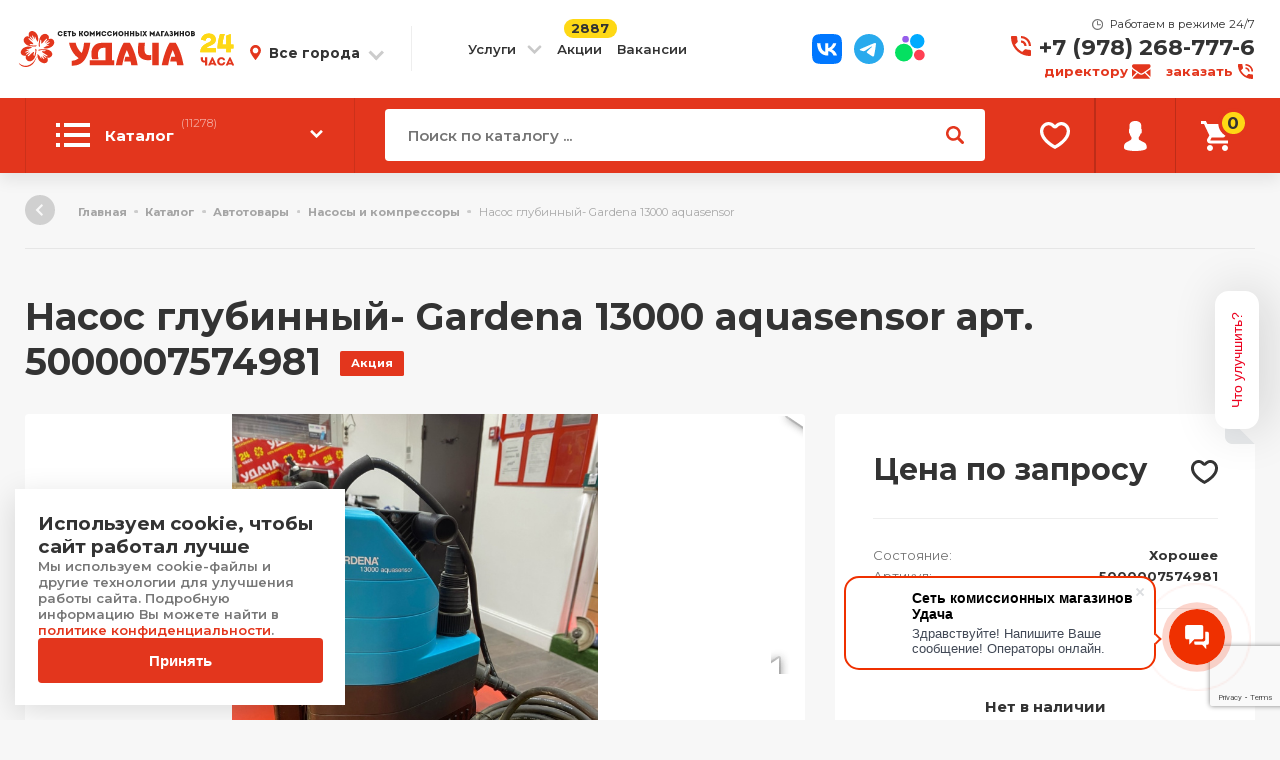

--- FILE ---
content_type: text/html; charset=UTF-8
request_url: https://udacha77.ru/catalog/item/nasos-glubinnyy-gardena-13000-aquasensor_00000757498/
body_size: 72725
content:

<!DOCTYPE html>
<html lang="ru">
<head>
		<meta http-equiv="Content-Type" content="text/html; charset=UTF-8" />
<meta name="description" content="Закажите Насос глубинный- Gardena 13000 aquasensor - отличное состояние по лучшей цене! Гарантия! Звоните 24/7! КешБэк, Трейд-ин, Рассрочка. Бесплатная доставка по по России, 46 магазинов." />
<link href="/bitrix/cache/css/s1/iteraciya/template_eadb84752a2be4e9c6dc2e1e9c76756b/template_eadb84752a2be4e9c6dc2e1e9c76756b_v1.css?1769907728477773" type="text/css" rel="stylesheet" data-template-style="true"/>
<script>if(!window.BX)window.BX={};if(!window.BX.message)window.BX.message=function(mess){if(typeof mess==='object'){for(let i in mess) {BX.message[i]=mess[i];} return true;}};</script>
<script>(window.BX||top.BX).message({"pull_server_enabled":"Y","pull_config_timestamp":1752484249,"shared_worker_allowed":"Y","pull_guest_mode":"N","pull_guest_user_id":0,"pull_worker_mtime":1745390220});(window.BX||top.BX).message({"PULL_OLD_REVISION":"Для продолжения корректной работы с сайтом необходимо перезагрузить страницу."});</script>
<script>(window.BX||top.BX).message({"JS_CORE_LOADING":"Загрузка...","JS_CORE_NO_DATA":"- Нет данных -","JS_CORE_WINDOW_CLOSE":"Закрыть","JS_CORE_WINDOW_EXPAND":"Развернуть","JS_CORE_WINDOW_NARROW":"Свернуть в окно","JS_CORE_WINDOW_SAVE":"Сохранить","JS_CORE_WINDOW_CANCEL":"Отменить","JS_CORE_WINDOW_CONTINUE":"Продолжить","JS_CORE_H":"ч","JS_CORE_M":"м","JS_CORE_S":"с","JSADM_AI_HIDE_EXTRA":"Скрыть лишние","JSADM_AI_ALL_NOTIF":"Показать все","JSADM_AUTH_REQ":"Требуется авторизация!","JS_CORE_WINDOW_AUTH":"Войти","JS_CORE_IMAGE_FULL":"Полный размер"});</script>

<script src="/bitrix/js/main/core/core.js?1768832329537531"></script>

<script>BX.Runtime.registerExtension({"name":"main.core","namespace":"BX","loaded":true});</script>
<script>BX.setJSList(["\/bitrix\/js\/main\/core\/core_ajax.js","\/bitrix\/js\/main\/core\/core_promise.js","\/bitrix\/js\/main\/polyfill\/promise\/js\/promise.js","\/bitrix\/js\/main\/loadext\/loadext.js","\/bitrix\/js\/main\/loadext\/extension.js","\/bitrix\/js\/main\/polyfill\/promise\/js\/promise.js","\/bitrix\/js\/main\/polyfill\/find\/js\/find.js","\/bitrix\/js\/main\/polyfill\/includes\/js\/includes.js","\/bitrix\/js\/main\/polyfill\/matches\/js\/matches.js","\/bitrix\/js\/ui\/polyfill\/closest\/js\/closest.js","\/bitrix\/js\/main\/polyfill\/fill\/main.polyfill.fill.js","\/bitrix\/js\/main\/polyfill\/find\/js\/find.js","\/bitrix\/js\/main\/polyfill\/matches\/js\/matches.js","\/bitrix\/js\/main\/polyfill\/core\/dist\/polyfill.bundle.js","\/bitrix\/js\/main\/core\/core.js","\/bitrix\/js\/main\/polyfill\/intersectionobserver\/js\/intersectionobserver.js","\/bitrix\/js\/main\/lazyload\/dist\/lazyload.bundle.js","\/bitrix\/js\/main\/polyfill\/core\/dist\/polyfill.bundle.js","\/bitrix\/js\/main\/parambag\/dist\/parambag.bundle.js"]);
</script>
<script>BX.Runtime.registerExtension({"name":"dd","namespace":"window","loaded":true});</script>
<script>(window.BX||top.BX).message({"phpMaxFileUploads":"100","phpPostMaxSize":1073741824,"phpUploadMaxFilesize":1073741824,"bxImageExtensions":"jpg,bmp,jpeg,jpe,gif,png,webp","bxUploaderLog":"N","bxQuota":true});(window.BX||top.BX).message({"UPLOADER_INPUT_IS_NOT_DEFINED":"Не указано поле ввода.","UPLOADER_ACTION_URL_NOT_DEFINED":"Не указан путь для загрузки файлов.","FILE_BAD_SIZE":"Превышен максимальный размер загружаемого файла","FILE_SIZE_b":"Б","FILE_SIZE_Kb":"КБ","FILE_SIZE_Mb":"МБ","FILE_SIZE_Gb":"ГБ","FILE_SIZE_Tb":"ТБ","UPLOADER_UPLOADING_ERROR":"Ошибка загрузки.","UPLOADER_UPLOADING_ERROR1":"Некорректный ответ сервера.","UPLOADER_UPLOADING_ERROR2":"Количество файлов указанной формы превышает допустимое значение.","UPLOADER_UPLOADING_ERROR4":"Размер файла превышает допустимый.","UPLOADER_UPLOADING_ERROR5":"Не получен ответ от сервера.","UPLOADER_UPLOADING_ERROR6":"Не достаточно места на сервере. ","UPLOADER_UPLOADING_ERROR3":"Файл не склеен на сервере.","UPLOADER_UPLOADING_ONBEFOREUNLOAD":"Загрузка файлов не завершена. Вы хотите покинуть страницу?"});</script>
<script>BX.Runtime.registerExtension({"name":"uploader","namespace":"window","loaded":true});</script>
<script>(window.BX||top.BX).message({"LANGUAGE_ID":"ru","FORMAT_DATE":"DD.MM.YYYY","FORMAT_DATETIME":"DD.MM.YYYY HH:MI:SS","COOKIE_PREFIX":"BITRIX_SM","SERVER_TZ_OFFSET":"10800","UTF_MODE":"Y","SITE_ID":"s1","SITE_DIR":"\/","USER_ID":"","SERVER_TIME":1769914265,"USER_TZ_OFFSET":0,"USER_TZ_AUTO":"Y","bitrix_sessid":"86ab81309b099eaf99552e8b20aaa55c"});</script>


<script  src="/bitrix/cache/js/s1/iteraciya/kernel_main/kernel_main_v1.js?17699077283854"></script>
<script src="/bitrix/js/pull/protobuf/protobuf.js?1636460046274055"></script>
<script src="/bitrix/js/pull/protobuf/model.js?163646004670928"></script>
<script src="/bitrix/js/main/core/core_promise.js?17688323295221"></script>
<script src="/bitrix/js/rest/client/rest.client.js?163646004917414"></script>
<script src="/bitrix/js/pull/client/pull.client.js?174643443083861"></script>
<script  src="/bitrix/cache/js/s1/iteraciya/kernel_coreuploader/kernel_coreuploader_v1.js?1769907728174008"></script>
<script>BX.setJSList(["\/bitrix\/js\/main\/core\/core_dd.js","\/bitrix\/js\/main\/core\/core_uploader\/common.js","\/bitrix\/js\/main\/core\/core_uploader\/uploader.js","\/bitrix\/js\/main\/core\/core_uploader\/file.js","\/bitrix\/js\/main\/core\/core_uploader\/queue.js","\/local\/templates\/iteraciya\/core\/atoms\/jquery.min.js","\/local\/templates\/iteraciya\/core\/organism\/popup\/__popup.js","\/local\/templates\/iteraciya\/core\/organism\/mob-nav\/__mob-nav.js","\/local\/templates\/iteraciya\/core\/organism\/tabs\/__tabs.js","\/local\/templates\/iteraciya\/core\/organism\/accordion\/__accordion.js","\/local\/templates\/iteraciya\/js\/main.js","\/local\/templates\/iteraciya\/libs\/lozad\/lozad.min.js","\/local\/templates\/iteraciya\/libs\/owl\/owl.carousel.js","\/local\/templates\/iteraciya\/libs\/swiper\/swiper.min.js","\/local\/templates\/iteraciya\/libs\/fancybox\/jquery.fancybox.min.js","\/local\/templates\/iteraciya\/libs\/inputmask\/jquery.inputmask.min.js","\/local\/templates\/iteraciya\/libs\/hc-sticky\/jquery.hc-sticky.js","\/local\/templates\/iteraciya\/libs\/jquery-ui.min.js","\/local\/templates\/iteraciya\/libs\/mosaicflow\/jquery.mosaicflow.min.js","\/local\/templates\/iteraciya\/libs\/fotorama\/fotorama.js","\/local\/templates\/iteraciya\/libs\/simplebar\/simplebar.min.js","\/local\/templates\/iteraciya\/js\/new_auth_jquery.inputmask.min.js","\/local\/templates\/iteraciya\/js\/new_auth_main.js","\/local\/templates\/iteraciya\/js\/bitrixproger.js","\/local\/templates\/iteraciya\/components\/bitrix\/main.file.input\/.default\/script.js"]);</script>
<script>BX.setCSSList(["\/local\/templates\/iteraciya\/core\/atoms\/__flex.css","\/local\/templates\/iteraciya\/core\/atoms\/__colors.css","\/local\/templates\/iteraciya\/core\/atoms\/__base.css","\/local\/templates\/iteraciya\/core\/atoms\/__fonts.css","\/local\/templates\/iteraciya\/core\/atoms\/__type.css","\/local\/templates\/iteraciya\/core\/atoms\/__ui.css","\/local\/templates\/iteraciya\/core\/organism\/popup\/__popup.css","\/local\/templates\/iteraciya\/core\/organism\/mob-nav\/__mob-nav.css","\/local\/templates\/iteraciya\/core\/organism\/accordion\/__accordion.css","\/local\/templates\/iteraciya\/css\/style.css","\/local\/templates\/iteraciya\/css\/style__1680.css","\/local\/templates\/iteraciya\/css\/style__1440.css","\/local\/templates\/iteraciya\/css\/style__1366.css","\/local\/templates\/iteraciya\/css\/style__1359.css","\/local\/templates\/iteraciya\/css\/style__1199.css","\/local\/templates\/iteraciya\/css\/style__1024.css","\/local\/templates\/iteraciya\/css\/style__991.css","\/local\/templates\/iteraciya\/css\/style__768.css","\/local\/templates\/iteraciya\/css\/style__640.css","\/local\/templates\/iteraciya\/css\/svg.css","\/local\/templates\/iteraciya\/libs\/owl\/owl.carousel.css","\/local\/templates\/iteraciya\/libs\/swiper\/swiper.min.css","\/local\/templates\/iteraciya\/libs\/fancybox\/jquery.fancybox.min.css","\/local\/templates\/iteraciya\/libs\/animate\/animate.css","\/local\/templates\/iteraciya\/libs\/animate\/new_animate.css","\/local\/templates\/iteraciya\/libs\/jquery-ui.min.css","\/local\/templates\/iteraciya\/libs\/fotorama\/fotorama.css","\/local\/templates\/iteraciya\/libs\/simplebar\/simplebar.css","\/local\/templates\/iteraciya\/css\/bitrixproger.css","\/local\/templates\/iteraciya\/components\/bitrix\/main.file.input\/.default\/style.css","\/local\/templates\/iteraciya\/template_styles.css"]);</script>
<script>
					(function () {
						"use strict";

						var counter = function ()
						{
							var cookie = (function (name) {
								var parts = ("; " + document.cookie).split("; " + name + "=");
								if (parts.length == 2) {
									try {return JSON.parse(decodeURIComponent(parts.pop().split(";").shift()));}
									catch (e) {}
								}
							})("BITRIX_CONVERSION_CONTEXT_s1");

							if (cookie && cookie.EXPIRE >= BX.message("SERVER_TIME"))
								return;

							var request = new XMLHttpRequest();
							request.open("POST", "/bitrix/tools/conversion/ajax_counter.php", true);
							request.setRequestHeader("Content-type", "application/x-www-form-urlencoded");
							request.send(
								"SITE_ID="+encodeURIComponent("s1")+
								"&sessid="+encodeURIComponent(BX.bitrix_sessid())+
								"&HTTP_REFERER="+encodeURIComponent(document.referrer)
							);
						};

						if (window.frameRequestStart === true)
							BX.addCustomEvent("onFrameDataReceived", counter);
						else
							BX.ready(counter);
					})();
				</script>

<script>
	(function(w,d,u){
		var s=d.createElement('script');s.async=true;s.src=u+'?'+(Date.now()/60000|0);
		var h=d.getElementsByTagName('script')[0];h.parentNode.insertBefore(s,h);
	})(window,document,'https://cdn-ru.bitrix24.ru/b22527256/crm/site_button/loader_3_q8ncrh.js');
</script>

<!--'start_frame_cache_TVwM3R'--><!-- Bitrix24.LiveChat external config -->
<script>
	window.addEventListener('onBitrixLiveChat', function(event)
	{
		var config = {'user':{'hash':'6b22daa0d04f4d795cb5c6f9527b8461','name':'','lastName':'','email':''},'firstMessage':'[br][b]Сайт[/b]: #VAR_HOST#[br][b]Страница сайта[/b]: #VAR_PAGE#'};
		var widget = event.detail.widget;

		widget.setUserRegisterData(
			config.user
		);
		widget.setCustomData(
			config.firstMessage.replace('#VAR_HOST#', location.hostname).replace('#VAR_PAGE#', '[url='+location.href+']'+(document.title || location.href)+'[/url]')
		);

	
	});
</script>
<!-- /Bitrix24.LiveChat external config -->
<!--'end_frame_cache_TVwM3R'-->



<script  src="/bitrix/cache/js/s1/iteraciya/template_1e6d604c48f2cd17b4cce2e1306f1298/template_1e6d604c48f2cd17b4cce2e1306f1298_v1.js?17699077281013880"></script>

	<title>Купить Насос глубинный- Gardena 13000 aquasensor Б/У за 0 руб. — состояние 9/10</title>
	<link rel="shortcut icon" href="/local/templates/iteraciya/favicon.ico" type="image/x-icon" />
	<meta name="viewport" content="width=device-width, initial-scale=1.0, user-scalable=no">

	
	 	
	<link rel="canonical" href="https://udacha77.ru/catalog/item/nasos-glubinnyy-gardena-13000-aquasensor_00000757498/">

	<link rel="preconnect" href="https://fonts.gstatic.com">
	<link href="https://fonts.googleapis.com/css2?family=Montserrat:wght@100;200;300;400;500;600;700;800;900&display=swap" rel="stylesheet">

	
	<script type="text/javascript">
		window.dataLayer = window.dataLayer || [];
	</script>

	<!-- <link  href="https://cdnjs.cloudflare.com/ajax/libs/fotorama/4.6.4/fotorama.css" rel="stylesheet"> -->
	<!-- <script src="https://cdnjs.cloudflare.com/ajax/libs/fotorama/4.6.4/fotorama.js"></script> -->
	<script src="https://cdnjs.cloudflare.com/ajax/libs/jquery-zoom/1.7.21/jquery.zoom.min.js"  integrity="sha512-m5kAjE5cCBN5pwlVFi4ABsZgnLuKPEx0fOnzaH5v64Zi3wKnhesNUYq4yKmHQyTa3gmkR6YeSKW1S+siMvgWtQ==" crossorigin="anonymous"></script>
	<!-- <script src="https://cdn.jsdelivr.net/npm/@panzoom/panzoom/dist/panzoom.min.js"></script> -->
	
 
	<!-- VK pixel-->
	<script type="text/javascript" async>!function(){var t=document.createElement("script");t.type="text/javascript",t.async=!0,t.src="https://vk.com/js/api/openapi.js?168",t.onload=function(){VK.Retargeting.Init("VK-RTRG-498821-47qH2"),VK.Retargeting.Hit()},document.head.appendChild(t)}();</script><noscript><img src="https://vk.com/rtrg?p=VK-RTRG-498821-47qH2" style="position:fixed; left:-999px;" alt=""/></noscript>
	<!-- VK pixel-->

	
	
				
		<script src="https://www.google.com/recaptcha/api.js?render=6LcpzRsrAAAAAMnyTGmKvYW0yRXltn9QlrFlhQD8"></script>
	    <script>
	        grecaptcha.ready(function () {
	            grecaptcha.execute('6LcpzRsrAAAAAMnyTGmKvYW0yRXltn9QlrFlhQD8', { action: 'contact' }).then(function (token) {
	                var recaptchaResponse_authsms = document.getElementById('recaptchaResponse_authsms');
	                recaptchaResponse_authsms.value = token;
	            });
	            grecaptcha.execute('6LcpzRsrAAAAAMnyTGmKvYW0yRXltn9QlrFlhQD8', { action: 'contact' }).then(function (token) {
	                var recaptchaResponse_authclassic = document.getElementById('recaptchaResponse_authclassic');
	                recaptchaResponse_authclassic.value = token;
	            });
	            grecaptcha.execute('6LcpzRsrAAAAAMnyTGmKvYW0yRXltn9QlrFlhQD8', { action: 'contact' }).then(function (token) {
	                var recaptchaResponse_reg = document.getElementById('recaptchaResponse_reg');
	                recaptchaResponse_reg.value = token;
	            });
	            grecaptcha.execute('6LcpzRsrAAAAAMnyTGmKvYW0yRXltn9QlrFlhQD8', { action: 'contact' }).then(function (token) {
	                var recaptchaResponse_rempass = document.getElementById('recaptchaResponse_rempass');
	                recaptchaResponse_rempass.value = token;
	            });
	            grecaptcha.execute('6LcpzRsrAAAAAMnyTGmKvYW0yRXltn9QlrFlhQD8', { action: 'contact' }).then(function (token) {
	                var recaptchaResponse_feedback = document.getElementById('recaptchaResponse_feedback');
	                recaptchaResponse_feedback.value = token;
	            });
	            grecaptcha.execute('6LcpzRsrAAAAAMnyTGmKvYW0yRXltn9QlrFlhQD8', { action: 'contact' }).then(function (token) {
	                var recaptchaResponse_feedback_director = document.getElementById('recaptchaResponse_feedback_director');
	                recaptchaResponse_feedback_director.value = token;
	            });
	        });
	    </script>

	

	
</head>
<body>

 
	<div id="panel"></div>
	
	<main>
		<nav class="mob-nav" style="display: none;">
			<div class="mob-nav__top flex --just-center">
				<div class="mob-nav__menu js-mob-nav__open flex --just-center --align-center"><div><i></i><i></i><i></i></div></div>
                <a href="https://api.whatsapp.com/send?phone=79782687776"  class="mob-nav__slide js-popup --auto flex --just-center --align-center">
				<svg class="mob-nav__slide-icon" width="30" height="31" viewBox="0 0 30 31" fill="none" xmlns="http://www.w3.org/2000/svg">
					<g clip-path="url(#clip0_663_54)">
						<path fill-rule="evenodd" clip-rule="evenodd" d="M25.6288 4.38046C22.8091 1.55708 19.0588 0.00143246 15.063 0C6.82925 0 0.128205 6.70033 0.12534 14.9362C0.123908 17.5691 0.812205 20.1389 2.11933 22.4037L0 30.1447L7.91863 28.0676C10.1003 29.258 12.5569 29.8847 15.0566 29.8854H15.063C23.2953 29.8854 29.9972 23.1843 30 14.9484C30.0014 10.9569 28.4493 7.20456 25.6288 4.38117V4.38046ZM15.063 27.3628H15.058C12.8305 27.3622 10.6453 26.7633 8.73875 25.6324L8.28535 25.3632L3.58617 26.5957L4.84028 22.014L4.54519 21.5442C3.30253 19.5674 2.64575 17.2826 2.64718 14.937C2.65005 8.09197 8.21945 2.52256 15.0681 2.52256C18.3842 2.52399 21.5012 3.81679 23.8454 6.16387C26.1897 8.51025 27.4796 11.6302 27.4782 14.947C27.4753 21.7927 21.9059 27.3622 15.063 27.3622V27.3628ZM21.8729 18.0647C21.4998 17.8778 19.6648 16.9753 19.3224 16.8507C18.9801 16.7261 18.7316 16.6638 18.483 17.0377C18.2345 17.4116 17.519 18.2524 17.3013 18.5009C17.0835 18.7502 16.8658 18.781 16.4926 18.594C16.1195 18.4071 14.9169 18.0132 13.4909 16.7418C12.3815 15.752 11.6323 14.5302 11.4146 14.1562C11.1968 13.7824 11.3917 13.5804 11.5778 13.3949C11.7454 13.2273 11.951 12.9587 12.1379 12.741C12.3249 12.5232 12.3865 12.3672 12.5111 12.1186C12.6358 11.8693 12.5734 11.6517 12.4803 11.4647C12.3872 11.2777 11.6409 9.44058 11.3293 8.69358C11.0263 7.96591 10.7184 8.06475 10.4899 8.05257C10.2722 8.04182 10.0237 8.03968 9.77442 8.03968C9.52517 8.03968 9.12117 8.13279 8.77883 8.50667C8.4365 8.8805 7.47243 9.78367 7.47243 11.6201C7.47243 13.4565 8.80967 15.2321 8.99658 15.4813C9.1835 15.7306 11.6287 19.5001 15.3724 21.1173C16.2627 21.5019 16.9582 21.7318 17.5003 21.9037C18.3943 22.1881 19.2078 22.148 19.851 22.052C20.568 21.9446 22.0592 21.1488 22.37 20.2772C22.6808 19.4055 22.6808 18.6577 22.5878 18.5023C22.4947 18.3469 22.2454 18.2531 21.8723 18.0662L21.8729 18.0647Z" fill="#25D366"/>
					</g>
				</svg>
				</a>
				<a href="/" class="mob-nav__logo flex --just-center --align-center --svg__header-logo"></a>
				<a href="#callcenter" data-link="#callcenter" class="mob-nav__slide js-popup --auto flex --just-center --align-center">
                    <svg class="mob-nav__slide-icon" width="20" height="20" viewBox="0 0 20 20" fill="none" xmlns="http://www.w3.org/2000/svg">
                        <path d="M18.8889 13.8889C17.5556 13.8889 16.2222 13.6667 14.8889 13.2222C14.5556 13.1111 14.1111 13.2222 13.7778 13.4444L11.3333 15.8889C8.22227 14.3333 5.66667 11.6667 4 8.55556L6.44444 6.11111C6.77778 5.77778 6.88889 5.33333 6.66667 5C6.33333 3.77778 6.11111 2.44444 6.11111 1.11111C6.11111 0.444444 5.66667 0 5 0H1.11111C0.444444 0 0 0.444444 0 1.11111C0 11.5556 8.44444 20 18.8889 20C19.5556 20 20 19.5556 20 18.8889V15C20 14.3333 19.5556 13.8889 18.8889 13.8889ZM17.7778 10H20C20 4.44444 15.5556 0 10 0V2.22222C14.3333 2.22222 17.7778 5.66667 17.7778 10ZM13.3333 10H15.5556C15.5556 6.88889 13.1111 4.44444 10 4.44444V6.66667C11.8889 6.66667 13.3333 8.11111 13.3333 10Z" fill="#E3361D"></path>
                    </svg>	
				</a>

				
				<a href="/basket/" class="basket_header_mob mob-nav__slide flex --just-center --align-center">
					
		<div class="mini-cart col --3 flex --just-center --align-center">
			<div class="mini-cart__cart">
				<!-- <img src="/local/templates/iteraciya/img/mini-cart.svg" alt=""> -->
				<div class="shop-nav__link-icon --svg__mini-cart"></div>
				<div class="mini-cart__count flex --just-center --align-center"><span>0</span></div>
			</div>
		</div>
				
				</a>
			</div>
			<div class="mob-nav__search-wrap">
				<form action="/catalog/" class="nav-search flex --align-center">
					<!--
					<input name="q" value="" type="search" placeholder="Поиск по каталогу ..." class="ipnut nav-search--input" style="appearance: none;-webkit-appearance: none;">
				-->
					<input onkeyup="ajaxUpdateSuggestBox(this)" name="q" value="" type="text" placeholder="Поиск по каталогу ..." class="ipnut nav-search--input js-input" id="textInputMob">

						<ul class="box-form-list">
		                    
		                </ul>
		                <span id="nav__search-clear_mob" style="display:none">
							X
						</span>
										<!-- <div class="mob-nav__search-clear"></div> -->
					<button class="btn nav-search__btn">
						<div class="nav-search__icon-search --svg__nav-search"></div>
						<!-- <img src="/local/templates/iteraciya/img/nav__search.svg" alt="" class="nav-search__icon-search"> -->
					</button>
				</form>
				<!--
				<a href="javascript:void(0);" data-link="#citys" class="city-changer js-popup flex --align-center">
				-->
				<a href="#geo" data-link="#geo" class="city-changer js-popup flex --align-center">
   					<div class="city-changer__label">Город:</div>
					<div class="city-changer__city-name"></div>
				</a>

			</div>
			<div class="mob-nav__full">
				<div class="js-mob-nav__full">
					
					<div class="tabs">
						<div class="mob-menu__tabs pdr-detail__tabs tabs__btns flex --align-center">
							<div class="pdr-detail__tab tabs__btn --js is-active" data-tab="1">Каталог</div>
							<div class="pdr-detail__tab tabs__btn --js js-trigger-params" data-tab="2">Меню</div>
						</div>
						<div class="tabs__blocks">
							<div class="tabs__block --js --1 is-show">
								
<div class="catalog-sections col --4">
	<div class="catalog-section--level-1">
			
		<div id="bx_1847241719_313" class="catalog-section__item--level-1">
			<div class="catalog-section__link--level-1 flex --align-center">
				<div class="catalog-section__icon">
					<img data-src="/upload/uf/925/9258acf4e21e5b27c2bfad7585a112ab.svg" alt="" class="lozad">
				</div>
				<div class="catalog-section__name--level-1">
					Автотовары					<div class="catalog-section__name--level-1-arrow --svg__catalog-section-link--arrow"></div>
					<!--<span>()</span>-->
				</div>
			</div>

						<div class="catalog-section--level-2">
								
								<!-- link item - 2 -->
				<div class="catalog-section__item--level-2">
					<a href="/catalog/avtomagnitoly/" class="catalog-section__link--level-2">
						<div class="catalog-section__name--level-2 p --l"><b>Автомагнитолы</b> <!--<span class="p --m">()</span>--></div>
					</a>

										<div class="catalog-section--level-3">
												<!-- link item - 3 -->
						<br>
						<div class="catalog-section__item--level-3">
							<a href="/catalog/avtomagnitoly-1din/" class="catalog-section__link--level-3">
								<div class="catalog-section__name--level-3">Автомагнитолы 1DIN <!--<span>()</span>--></div>
							</a>
													</div>
						<!-- link item - 3 -->
												<!-- link item - 3 -->
						<br>
						<div class="catalog-section__item--level-3">
							<a href="/catalog/avtomagnitoly-2din/" class="catalog-section__link--level-3">
								<div class="catalog-section__name--level-3">Автомагнитолы 2DIN <!--<span>()</span>--></div>
							</a>
													</div>
						<!-- link item - 3 -->
											</div>
									</div>
				<!-- link item - 2 -->
								<!-- link item - 2 -->
				<div class="catalog-section__item--level-2">
					<a href="/catalog/avtomobilnye-aksessuary/" class="catalog-section__link--level-2">
						<div class="catalog-section__name--level-2 p --l"><b>Автомобильные аксессуары</b> <!--<span class="p --m">()</span>--></div>
					</a>

										<div class="catalog-section--level-3">
												<!-- link item - 3 -->
						<br>
						<div class="catalog-section__item--level-3">
							<a href="/catalog/moyki-vysokogo-davleniya/" class="catalog-section__link--level-3">
								<div class="catalog-section__name--level-3">Мойки высокого давления <!--<span>()</span>--></div>
							</a>
													</div>
						<!-- link item - 3 -->
												<!-- link item - 3 -->
						<br>
						<div class="catalog-section__item--level-3">
							<a href="/catalog/derzhateli-dlya-smartfonov/" class="catalog-section__link--level-3">
								<div class="catalog-section__name--level-3">Держатели для смартфонов <!--<span>()</span>--></div>
							</a>
													</div>
						<!-- link item - 3 -->
												<!-- link item - 3 -->
						<br>
						<div class="catalog-section__item--level-3">
							<a href="/catalog/kholodilniki-v-avtomobil/" class="catalog-section__link--level-3">
								<div class="catalog-section__name--level-3">Холодильники в автомобиль <!--<span>()</span>--></div>
							</a>
													</div>
						<!-- link item - 3 -->
											</div>
									</div>
				<!-- link item - 2 -->
								<!-- link item - 2 -->
				<div class="catalog-section__item--level-2">
					<a href="/catalog/avtomobilnye-sabvufery/" class="catalog-section__link--level-2">
						<div class="catalog-section__name--level-2 p --l"><b>Автомобильные сабвуферы</b> <!--<span class="p --m">()</span>--></div>
					</a>

										<div class="catalog-section--level-3">
												<!-- link item - 3 -->
						<br>
						<div class="catalog-section__item--level-3">
							<a href="/catalog/aktivnye/" class="catalog-section__link--level-3">
								<div class="catalog-section__name--level-3">Активные <!--<span>()</span>--></div>
							</a>
													</div>
						<!-- link item - 3 -->
												<!-- link item - 3 -->
						<br>
						<div class="catalog-section__item--level-3">
							<a href="/catalog/passivnye/" class="catalog-section__link--level-3">
								<div class="catalog-section__name--level-3">Пассивные <!--<span>()</span>--></div>
							</a>
													</div>
						<!-- link item - 3 -->
											</div>
									</div>
				<!-- link item - 2 -->
								<!-- link item - 2 -->
				<div class="catalog-section__item--level-2">
					<a href="/catalog/avtomobilnye-usiliteli/" class="catalog-section__link--level-2">
						<div class="catalog-section__name--level-2 p --l"><b>Автомобильные усилители</b> <!--<span class="p --m">()</span>--></div>
					</a>

										<div class="catalog-section--level-3">
												<!-- link item - 3 -->
						<br>
						<div class="catalog-section__item--level-3">
							<a href="/catalog/odnokanalnye/" class="catalog-section__link--level-3">
								<div class="catalog-section__name--level-3">Одноканальные <!--<span>()</span>--></div>
							</a>
													</div>
						<!-- link item - 3 -->
												<!-- link item - 3 -->
						<br>
						<div class="catalog-section__item--level-3">
							<a href="/catalog/dvukhkanalnye/" class="catalog-section__link--level-3">
								<div class="catalog-section__name--level-3">Двухканальные <!--<span>()</span>--></div>
							</a>
													</div>
						<!-- link item - 3 -->
												<!-- link item - 3 -->
						<br>
						<div class="catalog-section__item--level-3">
							<a href="/catalog/chetyrekhkanalnye/" class="catalog-section__link--level-3">
								<div class="catalog-section__name--level-3">Четырехканальные <!--<span>()</span>--></div>
							</a>
													</div>
						<!-- link item - 3 -->
											</div>
									</div>
				<!-- link item - 2 -->
								<!-- link item - 2 -->
				<div class="catalog-section__item--level-2">
					<a href="/catalog/videoregistratory/" class="catalog-section__link--level-2">
						<div class="catalog-section__name--level-2 p --l"><b>Видеорегистраторы</b> <!--<span class="p --m">()</span>--></div>
					</a>

										<div class="catalog-section--level-3">
												<!-- link item - 3 -->
						<br>
						<div class="catalog-section__item--level-3">
							<a href="/catalog/videoregistrator-zerkalo/" class="catalog-section__link--level-3">
								<div class="catalog-section__name--level-3">Видеорегистратор-зеркало <!--<span>()</span>--></div>
							</a>
													</div>
						<!-- link item - 3 -->
												<!-- link item - 3 -->
						<br>
						<div class="catalog-section__item--level-3">
							<a href="/catalog/s-radar-detektorom/" class="catalog-section__link--level-3">
								<div class="catalog-section__name--level-3">С радар-детектором <!--<span>()</span>--></div>
							</a>
													</div>
						<!-- link item - 3 -->
											</div>
									</div>
				<!-- link item - 2 -->
								<!-- link item - 2 -->
				<div class="catalog-section__item--level-2">
					<a href="/catalog/navigatory/" class="catalog-section__link--level-2">
						<div class="catalog-section__name--level-2 p --l"><b>Навигаторы</b> <!--<span class="p --m">()</span>--></div>
					</a>

										<div class="catalog-section--level-3">
												<!-- link item - 3 -->
						<br>
						<div class="catalog-section__item--level-3">
							<a href="/catalog/gps-navigatory/" class="catalog-section__link--level-3">
								<div class="catalog-section__name--level-3">GPS навигаторы <!--<span>()</span>--></div>
							</a>
													</div>
						<!-- link item - 3 -->
											</div>
									</div>
				<!-- link item - 2 -->
								<!-- link item - 2 -->
				<div class="catalog-section__item--level-2">
					<a href="/catalog/nasosy-i-kompressory/" class="catalog-section__link--level-2">
						<div class="catalog-section__name--level-2 p --l"><b>Насосы и компрессоры</b> <!--<span class="p --m">()</span>--></div>
					</a>

										<div class="catalog-section--level-3">
												<!-- link item - 3 -->
						<br>
						<div class="catalog-section__item--level-3">
							<a href="/catalog/nozhnye/" class="catalog-section__link--level-3">
								<div class="catalog-section__name--level-3">Ножные <!--<span>()</span>--></div>
							</a>
													</div>
						<!-- link item - 3 -->
												<!-- link item - 3 -->
						<br>
						<div class="catalog-section__item--level-3">
							<a href="/catalog/ruchnye/" class="catalog-section__link--level-3">
								<div class="catalog-section__name--level-3">Ручные <!--<span>()</span>--></div>
							</a>
													</div>
						<!-- link item - 3 -->
												<!-- link item - 3 -->
						<br>
						<div class="catalog-section__item--level-3">
							<a href="/catalog/manometry-dlya-avto/" class="catalog-section__link--level-3">
								<div class="catalog-section__name--level-3">Манометры для авто <!--<span>()</span>--></div>
							</a>
													</div>
						<!-- link item - 3 -->
											</div>
									</div>
				<!-- link item - 2 -->
								<!-- link item - 2 -->
				<div class="catalog-section__item--level-2">
					<a href="/catalog/radar-detektory/" class="catalog-section__link--level-2">
						<div class="catalog-section__name--level-2 p --l"><b>Радар-детекторы</b> <!--<span class="p --m">()</span>--></div>
					</a>

										<div class="catalog-section--level-3">
												<!-- link item - 3 -->
						<br>
						<div class="catalog-section__item--level-3">
							<a href="/catalog/radar-detektory-laser/" class="catalog-section__link--level-3">
								<div class="catalog-section__name--level-3">Радар-детекторы Laser <!--<span>()</span>--></div>
							</a>
													</div>
						<!-- link item - 3 -->
											</div>
									</div>
				<!-- link item - 2 -->
							</div>
					</div>
		
			
		<div id="bx_1847241719_314" class="catalog-section__item--level-1">
			<div class="catalog-section__link--level-1 flex --align-center">
				<div class="catalog-section__icon">
					<img data-src="/upload/uf/539/539b98935064edf428f1be1997607a83.svg" alt="" class="lozad">
				</div>
				<div class="catalog-section__name--level-1">
					Аудиотехника					<div class="catalog-section__name--level-1-arrow --svg__catalog-section-link--arrow"></div>
					<!--<span>()</span>-->
				</div>
			</div>

						<div class="catalog-section--level-2">
								
								<!-- link item - 2 -->
				<div class="catalog-section__item--level-2">
					<a href="/catalog/mp3-pleery/" class="catalog-section__link--level-2">
						<div class="catalog-section__name--level-2 p --l"><b>MP3 плееры</b> <!--<span class="p --m">()</span>--></div>
					</a>

									</div>
				<!-- link item - 2 -->
								<!-- link item - 2 -->
				<div class="catalog-section__item--level-2">
					<a href="/catalog/domashnie-kinoteatry/" class="catalog-section__link--level-2">
						<div class="catalog-section__name--level-2 p --l"><b>Домашние кинотеатры</b> <!--<span class="p --m">()</span>--></div>
					</a>

									</div>
				<!-- link item - 2 -->
								<!-- link item - 2 -->
				<div class="catalog-section__item--level-2">
					<a href="/catalog/kolonki/" class="catalog-section__link--level-2">
						<div class="catalog-section__name--level-2 p --l"><b>Колонки</b> <!--<span class="p --m">()</span>--></div>
					</a>

										<div class="catalog-section--level-3">
												<!-- link item - 3 -->
						<br>
						<div class="catalog-section__item--level-3">
							<a href="/catalog/kolonki-jbl/" class="catalog-section__link--level-3">
								<div class="catalog-section__name--level-3">Колонки JBL <!--<span>()</span>--></div>
							</a>
													</div>
						<!-- link item - 3 -->
											</div>
									</div>
				<!-- link item - 2 -->
								<!-- link item - 2 -->
				<div class="catalog-section__item--level-2">
					<a href="/catalog/muzykalnye-tsentry/" class="catalog-section__link--level-2">
						<div class="catalog-section__name--level-2 p --l"><b>Музыкальные центры</b> <!--<span class="p --m">()</span>--></div>
					</a>

									</div>
				<!-- link item - 2 -->
								<!-- link item - 2 -->
				<div class="catalog-section__item--level-2">
					<a href="/catalog/resivery/" class="catalog-section__link--level-2">
						<div class="catalog-section__name--level-2 p --l"><b>Ресиверы</b> <!--<span class="p --m">()</span>--></div>
					</a>

									</div>
				<!-- link item - 2 -->
								<!-- link item - 2 -->
				<div class="catalog-section__item--level-2">
					<a href="/catalog/usiliteli/" class="catalog-section__link--level-2">
						<div class="catalog-section__name--level-2 p --l"><b>Усилители</b> <!--<span class="p --m">()</span>--></div>
					</a>

									</div>
				<!-- link item - 2 -->
								<!-- link item - 2 -->
				<div class="catalog-section__item--level-2">
					<a href="/catalog/naushniki/" class="catalog-section__link--level-2">
						<div class="catalog-section__name--level-2 p --l"><b>Наушники</b> <!--<span class="p --m">()</span>--></div>
					</a>

										<div class="catalog-section--level-3">
												<!-- link item - 3 -->
						<br>
						<div class="catalog-section__item--level-3">
							<a href="/catalog/naushniki-apple/" class="catalog-section__link--level-3">
								<div class="catalog-section__name--level-3">Наушники Apple <!--<span>()</span>--></div>
							</a>
													</div>
						<!-- link item - 3 -->
												<!-- link item - 3 -->
						<br>
						<div class="catalog-section__item--level-3">
							<a href="/catalog/naushniki-jbl/" class="catalog-section__link--level-3">
								<div class="catalog-section__name--level-3">Наушники JBL <!--<span>()</span>--></div>
							</a>
													</div>
						<!-- link item - 3 -->
											</div>
									</div>
				<!-- link item - 2 -->
								<!-- link item - 2 -->
				<div class="catalog-section__item--level-2">
					<a href="/catalog/mikrofony/" class="catalog-section__link--level-2">
						<div class="catalog-section__name--level-2 p --l"><b>Микрофоны</b> <!--<span class="p --m">()</span>--></div>
					</a>

										<div class="catalog-section--level-3">
												<!-- link item - 3 -->
						<br>
						<div class="catalog-section__item--level-3">
							<a href="/catalog/studiynye/" class="catalog-section__link--level-3">
								<div class="catalog-section__name--level-3">Студийные <!--<span>()</span>--></div>
							</a>
													</div>
						<!-- link item - 3 -->
												<!-- link item - 3 -->
						<br>
						<div class="catalog-section__item--level-3">
							<a href="/catalog/petlichnye/" class="catalog-section__link--level-3">
								<div class="catalog-section__name--level-3">Петличные <!--<span>()</span>--></div>
							</a>
													</div>
						<!-- link item - 3 -->
												<!-- link item - 3 -->
						<br>
						<div class="catalog-section__item--level-3">
							<a href="/catalog/vokalnye/" class="catalog-section__link--level-3">
								<div class="catalog-section__name--level-3">Вокальные <!--<span>()</span>--></div>
							</a>
													</div>
						<!-- link item - 3 -->
											</div>
									</div>
				<!-- link item - 2 -->
							</div>
					</div>
		
			
		<div id="bx_1847241719_316" class="catalog-section__item--level-1">
			<div class="catalog-section__link--level-1 flex --align-center">
				<div class="catalog-section__icon">
					<img data-src="/upload/uf/5eb/5eba12663b944a8eef38f6a79ef04164.svg" alt="" class="lozad">
				</div>
				<div class="catalog-section__name--level-1">
					Инструмент					<div class="catalog-section__name--level-1-arrow --svg__catalog-section-link--arrow"></div>
					<!--<span>()</span>-->
				</div>
			</div>

						<div class="catalog-section--level-2">
								
								<!-- link item - 2 -->
				<div class="catalog-section__item--level-2">
					<a href="/catalog/benzoinstrument/" class="catalog-section__link--level-2">
						<div class="catalog-section__name--level-2 p --l"><b>Бензоинструмент</b> <!--<span class="p --m">()</span>--></div>
					</a>

										<div class="catalog-section--level-3">
												<!-- link item - 3 -->
						<br>
						<div class="catalog-section__item--level-3">
							<a href="/catalog/benzopily/" class="catalog-section__link--level-3">
								<div class="catalog-section__name--level-3">Бензопилы <!--<span>()</span>--></div>
							</a>
													</div>
						<!-- link item - 3 -->
												<!-- link item - 3 -->
						<br>
						<div class="catalog-section__item--level-3">
							<a href="/catalog/benzorezy/" class="catalog-section__link--level-3">
								<div class="catalog-section__name--level-3">Бензорезы <!--<span>()</span>--></div>
							</a>
													</div>
						<!-- link item - 3 -->
												<!-- link item - 3 -->
						<br>
						<div class="catalog-section__item--level-3">
							<a href="/catalog/benzotrimmery/" class="catalog-section__link--level-3">
								<div class="catalog-section__name--level-3">Бензотриммеры <!--<span>()</span>--></div>
							</a>
													</div>
						<!-- link item - 3 -->
											</div>
									</div>
				<!-- link item - 2 -->
								<!-- link item - 2 -->
				<div class="catalog-section__item--level-2">
					<a href="/catalog/pnevmoinstrument/" class="catalog-section__link--level-2">
						<div class="catalog-section__name--level-2 p --l"><b>Пневмоинструмент</b> <!--<span class="p --m">()</span>--></div>
					</a>

										<div class="catalog-section--level-3">
												<!-- link item - 3 -->
						<br>
						<div class="catalog-section__item--level-3">
							<a href="/catalog/pnevmopistolety/" class="catalog-section__link--level-3">
								<div class="catalog-section__name--level-3">Пневмопистолеты <!--<span>()</span>--></div>
							</a>
													</div>
						<!-- link item - 3 -->
												<!-- link item - 3 -->
						<br>
						<div class="catalog-section__item--level-3">
							<a href="/catalog/pnevmogaykoverty/" class="catalog-section__link--level-3">
								<div class="catalog-section__name--level-3">Пневмогайковерты <!--<span>()</span>--></div>
							</a>
													</div>
						<!-- link item - 3 -->
											</div>
									</div>
				<!-- link item - 2 -->
								<!-- link item - 2 -->
				<div class="catalog-section__item--level-2">
					<a href="/catalog/ruchnoy-instrument/" class="catalog-section__link--level-2">
						<div class="catalog-section__name--level-2 p --l"><b>Ручной инструмент</b> <!--<span class="p --m">()</span>--></div>
					</a>

										<div class="catalog-section--level-3">
												<!-- link item - 3 -->
						<br>
						<div class="catalog-section__item--level-3">
							<a href="/catalog/nabory-instrumentov/" class="catalog-section__link--level-3">
								<div class="catalog-section__name--level-3">Наборы инструментов <!--<span>()</span>--></div>
							</a>
													</div>
						<!-- link item - 3 -->
												<!-- link item - 3 -->
						<br>
						<div class="catalog-section__item--level-3">
							<a href="/catalog/payalnoe-oborudovanie/" class="catalog-section__link--level-3">
								<div class="catalog-section__name--level-3">Паяльное оборудование <!--<span>()</span>--></div>
							</a>
													</div>
						<!-- link item - 3 -->
												<!-- link item - 3 -->
						<br>
						<div class="catalog-section__item--level-3">
							<a href="/catalog/bokorezy/" class="catalog-section__link--level-3">
								<div class="catalog-section__name--level-3">Бокорезы <!--<span>()</span>--></div>
							</a>
													</div>
						<!-- link item - 3 -->
												<!-- link item - 3 -->
						<br>
						<div class="catalog-section__item--level-3">
							<a href="/catalog/nozhnitsy-po-metallu/" class="catalog-section__link--level-3">
								<div class="catalog-section__name--level-3">Ножницы по металлу <!--<span>()</span>--></div>
							</a>
													</div>
						<!-- link item - 3 -->
												<!-- link item - 3 -->
						<br>
						<div class="catalog-section__item--level-3">
							<a href="/catalog/otvertki/" class="catalog-section__link--level-3">
								<div class="catalog-section__name--level-3">Отвертки <!--<span>()</span>--></div>
							</a>
													</div>
						<!-- link item - 3 -->
											</div>
									</div>
				<!-- link item - 2 -->
								<!-- link item - 2 -->
				<div class="catalog-section__item--level-2">
					<a href="/catalog/svarochnoe-oborudovanie/" class="catalog-section__link--level-2">
						<div class="catalog-section__name--level-2 p --l"><b>Сварочное оборудование</b> <!--<span class="p --m">()</span>--></div>
					</a>

										<div class="catalog-section--level-3">
												<!-- link item - 3 -->
						<br>
						<div class="catalog-section__item--level-3">
							<a href="/catalog/elektrody/" class="catalog-section__link--level-3">
								<div class="catalog-section__name--level-3">Электроды <!--<span>()</span>--></div>
							</a>
													</div>
						<!-- link item - 3 -->
												<!-- link item - 3 -->
						<br>
						<div class="catalog-section__item--level-3">
							<a href="/catalog/svarochnye-apparaty/" class="catalog-section__link--level-3">
								<div class="catalog-section__name--level-3">Сварочные аппараты <!--<span>()</span>--></div>
							</a>
													</div>
						<!-- link item - 3 -->
											</div>
									</div>
				<!-- link item - 2 -->
								<!-- link item - 2 -->
				<div class="catalog-section__item--level-2">
					<a href="/catalog/svetotekhnika/" class="catalog-section__link--level-2">
						<div class="catalog-section__name--level-2 p --l"><b>Светотехника</b> <!--<span class="p --m">()</span>--></div>
					</a>

									</div>
				<!-- link item - 2 -->
								<!-- link item - 2 -->
				<div class="catalog-section__item--level-2">
					<a href="/catalog/tekhnika-dlya-sada/" class="catalog-section__link--level-2">
						<div class="catalog-section__name--level-2 p --l"><b>Техника для сада</b> <!--<span class="p --m">()</span>--></div>
					</a>

										<div class="catalog-section--level-3">
												<!-- link item - 3 -->
						<br>
						<div class="catalog-section__item--level-3">
							<a href="/catalog/trimmery/" class="catalog-section__link--level-3">
								<div class="catalog-section__name--level-3">Триммеры <!--<span>()</span>--></div>
							</a>
													</div>
						<!-- link item - 3 -->
												<!-- link item - 3 -->
						<br>
						<div class="catalog-section__item--level-3">
							<a href="/catalog/gazonokosilki/" class="catalog-section__link--level-3">
								<div class="catalog-section__name--level-3">Газонокосилки <!--<span>()</span>--></div>
							</a>
													</div>
						<!-- link item - 3 -->
												<!-- link item - 3 -->
						<br>
						<div class="catalog-section__item--level-3">
							<a href="/catalog/aeratory/" class="catalog-section__link--level-3">
								<div class="catalog-section__name--level-3">Аэраторы <!--<span>()</span>--></div>
							</a>
													</div>
						<!-- link item - 3 -->
												<!-- link item - 3 -->
						<br>
						<div class="catalog-section__item--level-3">
							<a href="/catalog/kultivatory/" class="catalog-section__link--level-3">
								<div class="catalog-section__name--level-3">Культиваторы <!--<span>()</span>--></div>
							</a>
													</div>
						<!-- link item - 3 -->
												<!-- link item - 3 -->
						<br>
						<div class="catalog-section__item--level-3">
							<a href="/catalog/kustorezy/" class="catalog-section__link--level-3">
								<div class="catalog-section__name--level-3">Кусторезы <!--<span>()</span>--></div>
							</a>
													</div>
						<!-- link item - 3 -->
												<!-- link item - 3 -->
						<br>
						<div class="catalog-section__item--level-3">
							<a href="/catalog/vozdukhoduvki/" class="catalog-section__link--level-3">
								<div class="catalog-section__name--level-3">Воздуходувки <!--<span>()</span>--></div>
							</a>
													</div>
						<!-- link item - 3 -->
											</div>
									</div>
				<!-- link item - 2 -->
								<!-- link item - 2 -->
				<div class="catalog-section__item--level-2">
					<a href="/catalog/elektroinstrument/" class="catalog-section__link--level-2">
						<div class="catalog-section__name--level-2 p --l"><b>Электроинструмент</b> <!--<span class="p --m">()</span>--></div>
					</a>

										<div class="catalog-section--level-3">
												<!-- link item - 3 -->
						<br>
						<div class="catalog-section__item--level-3">
							<a href="/catalog/shlifovalnye-mashiny/" class="catalog-section__link--level-3">
								<div class="catalog-section__name--level-3">Шлифовальные машины <!--<span>()</span>--></div>
							</a>
													</div>
						<!-- link item - 3 -->
												<!-- link item - 3 -->
						<br>
						<div class="catalog-section__item--level-3">
							<a href="/catalog/elektropily/" class="catalog-section__link--level-3">
								<div class="catalog-section__name--level-3">Электропилы <!--<span>()</span>--></div>
							</a>
													</div>
						<!-- link item - 3 -->
												<!-- link item - 3 -->
						<br>
						<div class="catalog-section__item--level-3">
							<a href="/catalog/elektrolobziki/" class="catalog-section__link--level-3">
								<div class="catalog-section__name--level-3">Электролобзики <!--<span>()</span>--></div>
							</a>
													</div>
						<!-- link item - 3 -->
												<!-- link item - 3 -->
						<br>
						<div class="catalog-section__item--level-3">
							<a href="/catalog/shtroborezy/" class="catalog-section__link--level-3">
								<div class="catalog-section__name--level-3">Штроборезы <!--<span>()</span>--></div>
							</a>
													</div>
						<!-- link item - 3 -->
												<!-- link item - 3 -->
						<br>
						<div class="catalog-section__item--level-3">
							<a href="/catalog/elektronozhnitsy/" class="catalog-section__link--level-3">
								<div class="catalog-section__name--level-3">Электроножницы <!--<span>()</span>--></div>
							</a>
													</div>
						<!-- link item - 3 -->
												<!-- link item - 3 -->
						<br>
						<div class="catalog-section__item--level-3">
							<a href="/catalog/plitkorezy/" class="catalog-section__link--level-3">
								<div class="catalog-section__name--level-3">Плиткорезы <!--<span>()</span>--></div>
							</a>
													</div>
						<!-- link item - 3 -->
												<!-- link item - 3 -->
						<br>
						<div class="catalog-section__item--level-3">
							<a href="/catalog/perforatory/" class="catalog-section__link--level-3">
								<div class="catalog-section__name--level-3">Перфораторы <!--<span>()</span>--></div>
							</a>
													</div>
						<!-- link item - 3 -->
												<!-- link item - 3 -->
						<br>
						<div class="catalog-section__item--level-3">
							<a href="/catalog/pily/" class="catalog-section__link--level-3">
								<div class="catalog-section__name--level-3">Пилы <!--<span>()</span>--></div>
							</a>
														<div class="catalog-section--level-4">
																<!-- link item - 4 -->
								<div class="catalog-section__item--level-4">
									<a href="/catalog/tsepnye/" class="catalog-section__link--level-4">
										<div class="catalog-section__name--level-4">Цепные</div>
									</a>
								</div>
								<!-- link item - 4 -->
																<!-- link item - 4 -->
								<div class="catalog-section__item--level-4">
									<a href="/catalog/tortsovochnye/" class="catalog-section__link--level-4">
										<div class="catalog-section__name--level-4">Торцовочные</div>
									</a>
								</div>
								<!-- link item - 4 -->
																<!-- link item - 4 -->
								<div class="catalog-section__item--level-4">
									<a href="/catalog/diskovye_tsirkulyarnye/" class="catalog-section__link--level-4">
										<div class="catalog-section__name--level-4">Дисковые (Циркулярные)</div>
									</a>
								</div>
								<!-- link item - 4 -->
																<!-- link item - 4 -->
								<div class="catalog-section__item--level-4">
									<a href="/catalog/sabelnye/" class="catalog-section__link--level-4">
										<div class="catalog-section__name--level-4">Сабельные</div>
									</a>
								</div>
								<!-- link item - 4 -->
																<!-- link item - 4 -->
								<div class="catalog-section__item--level-4">
									<a href="/catalog/otreznye_montazhnye/" class="catalog-section__link--level-4">
										<div class="catalog-section__name--level-4">Отрезные (Монтажные)</div>
									</a>
								</div>
								<!-- link item - 4 -->
															</div>
													</div>
						<!-- link item - 3 -->
												<!-- link item - 3 -->
						<br>
						<div class="catalog-section__item--level-3">
							<a href="/catalog/dreli_i_shurupovyerty/" class="catalog-section__link--level-3">
								<div class="catalog-section__name--level-3">Дрели и шуруповёрты <!--<span>()</span>--></div>
							</a>
													</div>
						<!-- link item - 3 -->
												<!-- link item - 3 -->
						<br>
						<div class="catalog-section__item--level-3">
							<a href="/catalog/gaykovyerty/" class="catalog-section__link--level-3">
								<div class="catalog-section__name--level-3">Гайковёрты <!--<span>()</span>--></div>
							</a>
													</div>
						<!-- link item - 3 -->
												<!-- link item - 3 -->
						<br>
						<div class="catalog-section__item--level-3">
							<a href="/catalog/otboynye_molotki/" class="catalog-section__link--level-3">
								<div class="catalog-section__name--level-3">Отбойные молотки <!--<span>()</span>--></div>
							</a>
													</div>
						<!-- link item - 3 -->
												<!-- link item - 3 -->
						<br>
						<div class="catalog-section__item--level-3">
							<a href="/catalog/stroitelnye_feny/" class="catalog-section__link--level-3">
								<div class="catalog-section__name--level-3">Строительные фены <!--<span>()</span>--></div>
							</a>
													</div>
						<!-- link item - 3 -->
												<!-- link item - 3 -->
						<br>
						<div class="catalog-section__item--level-3">
							<a href="/catalog/frezery/" class="catalog-section__link--level-3">
								<div class="catalog-section__name--level-3">Фрезеры <!--<span>()</span>--></div>
							</a>
													</div>
						<!-- link item - 3 -->
												<!-- link item - 3 -->
						<br>
						<div class="catalog-section__item--level-3">
							<a href="/catalog/elektrorubanki/" class="catalog-section__link--level-3">
								<div class="catalog-section__name--level-3">Электрорубанки <!--<span>()</span>--></div>
							</a>
													</div>
						<!-- link item - 3 -->
												<!-- link item - 3 -->
						<br>
						<div class="catalog-section__item--level-3">
							<a href="/catalog/bolgarki_ushm/" class="catalog-section__link--level-3">
								<div class="catalog-section__name--level-3">Болгарки (УШМ) <!--<span>()</span>--></div>
							</a>
													</div>
						<!-- link item - 3 -->
												<!-- link item - 3 -->
						<br>
						<div class="catalog-section__item--level-3">
							<a href="/catalog/stroitelnye_miksery/" class="catalog-section__link--level-3">
								<div class="catalog-section__name--level-3">Строительные миксеры <!--<span>()</span>--></div>
							</a>
													</div>
						<!-- link item - 3 -->
												<!-- link item - 3 -->
						<br>
						<div class="catalog-section__item--level-3">
							<a href="/catalog/nabory_elektroinstrumenta/" class="catalog-section__link--level-3">
								<div class="catalog-section__name--level-3">Наборы электроинструмента <!--<span>()</span>--></div>
							</a>
													</div>
						<!-- link item - 3 -->
												<!-- link item - 3 -->
						<br>
						<div class="catalog-section__item--level-3">
							<a href="/catalog/pylesosy_stroitelnye/" class="catalog-section__link--level-3">
								<div class="catalog-section__name--level-3">Пылесосы строительные <!--<span>()</span>--></div>
							</a>
													</div>
						<!-- link item - 3 -->
												<!-- link item - 3 -->
						<br>
						<div class="catalog-section__item--level-3">
							<a href="/catalog/stroitelnye_pistolety/" class="catalog-section__link--level-3">
								<div class="catalog-section__name--level-3">Строительные пистолеты <!--<span>()</span>--></div>
							</a>
													</div>
						<!-- link item - 3 -->
												<!-- link item - 3 -->
						<br>
						<div class="catalog-section__item--level-3">
							<a href="/catalog/kompressory/" class="catalog-section__link--level-3">
								<div class="catalog-section__name--level-3">Компрессоры <!--<span>()</span>--></div>
							</a>
													</div>
						<!-- link item - 3 -->
												<!-- link item - 3 -->
						<br>
						<div class="catalog-section__item--level-3">
							<a href="/catalog/elektromontazhnye_instrumenty/" class="catalog-section__link--level-3">
								<div class="catalog-section__name--level-3">Электромонтажные инструменты <!--<span>()</span>--></div>
							</a>
													</div>
						<!-- link item - 3 -->
											</div>
									</div>
				<!-- link item - 2 -->
								<!-- link item - 2 -->
				<div class="catalog-section__item--level-2">
					<a href="/catalog/stabilizatory-napryazheniya/" class="catalog-section__link--level-2">
						<div class="catalog-section__name--level-2 p --l"><b>Стабилизаторы напряжения</b> <!--<span class="p --m">()</span>--></div>
					</a>

									</div>
				<!-- link item - 2 -->
							</div>
					</div>
		
			
		<div id="bx_1847241719_317" class="catalog-section__item--level-1">
			<div class="catalog-section__link--level-1 flex --align-center">
				<div class="catalog-section__icon">
					<img data-src="/upload/uf/69c/69cdf7f8361fea122685862633a66222.svg" alt="" class="lozad">
				</div>
				<div class="catalog-section__name--level-1">
					Компьютерная техника					<div class="catalog-section__name--level-1-arrow --svg__catalog-section-link--arrow"></div>
					<!--<span>()</span>-->
				</div>
			</div>

						<div class="catalog-section--level-2">
								
								<!-- link item - 2 -->
				<div class="catalog-section__item--level-2">
					<a href="/catalog/igry-i-pristavki/" class="catalog-section__link--level-2">
						<div class="catalog-section__name--level-2 p --l"><b>Игры и приставки</b> <!--<span class="p --m">()</span>--></div>
					</a>

										<div class="catalog-section--level-3">
												<!-- link item - 3 -->
						<br>
						<div class="catalog-section__item--level-3">
							<a href="/catalog/igrovye-pristavki/" class="catalog-section__link--level-3">
								<div class="catalog-section__name--level-3">Игровые приставки <!--<span>()</span>--></div>
							</a>
													</div>
						<!-- link item - 3 -->
												<!-- link item - 3 -->
						<br>
						<div class="catalog-section__item--level-3">
							<a href="/catalog/igry-dlya-pristavok/" class="catalog-section__link--level-3">
								<div class="catalog-section__name--level-3">Игры для приставок <!--<span>()</span>--></div>
							</a>
													</div>
						<!-- link item - 3 -->
												<!-- link item - 3 -->
						<br>
						<div class="catalog-section__item--level-3">
							<a href="/catalog/nastolnye-igry/" class="catalog-section__link--level-3">
								<div class="catalog-section__name--level-3">Настольные игры <!--<span>()</span>--></div>
							</a>
													</div>
						<!-- link item - 3 -->
												<!-- link item - 3 -->
						<br>
						<div class="catalog-section__item--level-3">
							<a href="/catalog/igrovye-pristavki-sony-ps/" class="catalog-section__link--level-3">
								<div class="catalog-section__name--level-3">Игровые приставки Sony PS <!--<span>()</span>--></div>
							</a>
													</div>
						<!-- link item - 3 -->
												<!-- link item - 3 -->
						<br>
						<div class="catalog-section__item--level-3">
							<a href="/catalog/igrovye-pristavki-xbox/" class="catalog-section__link--level-3">
								<div class="catalog-section__name--level-3">Игровые приставки Xbox <!--<span>()</span>--></div>
							</a>
													</div>
						<!-- link item - 3 -->
												<!-- link item - 3 -->
						<br>
						<div class="catalog-section__item--level-3">
							<a href="/catalog/igry-dlya-xbox/" class="catalog-section__link--level-3">
								<div class="catalog-section__name--level-3">Игры для Xbox <!--<span>()</span>--></div>
							</a>
													</div>
						<!-- link item - 3 -->
											</div>
									</div>
				<!-- link item - 2 -->
								<!-- link item - 2 -->
				<div class="catalog-section__item--level-2">
					<a href="/catalog/aksessuary-dlya-kompyuterov/" class="catalog-section__link--level-2">
						<div class="catalog-section__name--level-2 p --l"><b>Аксессуары для компьютеров</b> <!--<span class="p --m">()</span>--></div>
					</a>

									</div>
				<!-- link item - 2 -->
								<!-- link item - 2 -->
				<div class="catalog-section__item--level-2">
					<a href="/catalog/zhestkie-diski/" class="catalog-section__link--level-2">
						<div class="catalog-section__name--level-2 p --l"><b>Жесткие диски</b> <!--<span class="p --m">()</span>--></div>
					</a>

									</div>
				<!-- link item - 2 -->
								<!-- link item - 2 -->
				<div class="catalog-section__item--level-2">
					<a href="/catalog/monitory/" class="catalog-section__link--level-2">
						<div class="catalog-section__name--level-2 p --l"><b>Мониторы</b> <!--<span class="p --m">()</span>--></div>
					</a>

										<div class="catalog-section--level-3">
												<!-- link item - 3 -->
						<br>
						<div class="catalog-section__item--level-3">
							<a href="/catalog/igrovye-monitory/" class="catalog-section__link--level-3">
								<div class="catalog-section__name--level-3">Игровые <!--<span>()</span>--></div>
							</a>
													</div>
						<!-- link item - 3 -->
												<!-- link item - 3 -->
						<br>
						<div class="catalog-section__item--level-3">
							<a href="/catalog/monitory-144-gts/" class="catalog-section__link--level-3">
								<div class="catalog-section__name--level-3">Мониторы 144 Гц <!--<span>()</span>--></div>
							</a>
													</div>
						<!-- link item - 3 -->
											</div>
									</div>
				<!-- link item - 2 -->
								<!-- link item - 2 -->
				<div class="catalog-section__item--level-2">
					<a href="/catalog/monobloki/" class="catalog-section__link--level-2">
						<div class="catalog-section__name--level-2 p --l"><b>Моноблоки</b> <!--<span class="p --m">()</span>--></div>
					</a>

									</div>
				<!-- link item - 2 -->
								<!-- link item - 2 -->
				<div class="catalog-section__item--level-2">
					<a href="/catalog/noutbuki/" class="catalog-section__link--level-2">
						<div class="catalog-section__name--level-2 p --l"><b>Ноутбуки</b> <!--<span class="p --m">()</span>--></div>
					</a>

										<div class="catalog-section--level-3">
												<!-- link item - 3 -->
						<br>
						<div class="catalog-section__item--level-3">
							<a href="/catalog/ultrabuki/" class="catalog-section__link--level-3">
								<div class="catalog-section__name--level-3">Ультрабуки <!--<span>()</span>--></div>
							</a>
													</div>
						<!-- link item - 3 -->
											</div>
									</div>
				<!-- link item - 2 -->
								<!-- link item - 2 -->
				<div class="catalog-section__item--level-2">
					<a href="/catalog/planshety/" class="catalog-section__link--level-2">
						<div class="catalog-section__name--level-2 p --l"><b>Планшеты</b> <!--<span class="p --m">()</span>--></div>
					</a>

										<div class="catalog-section--level-3">
												<!-- link item - 3 -->
						<br>
						<div class="catalog-section__item--level-3">
							<a href="/catalog/planshety-apple-ipad/" class="catalog-section__link--level-3">
								<div class="catalog-section__name--level-3">Планшеты Apple iPad <!--<span>()</span>--></div>
							</a>
													</div>
						<!-- link item - 3 -->
												<!-- link item - 3 -->
						<br>
						<div class="catalog-section__item--level-3">
							<a href="/catalog/planshety-samsung/" class="catalog-section__link--level-3">
								<div class="catalog-section__name--level-3">Планшеты Samsung <!--<span>()</span>--></div>
							</a>
													</div>
						<!-- link item - 3 -->
											</div>
									</div>
				<!-- link item - 2 -->
								<!-- link item - 2 -->
				<div class="catalog-section__item--level-2">
					<a href="/catalog/orgtekhnika/" class="catalog-section__link--level-2">
						<div class="catalog-section__name--level-2 p --l"><b>Оргтехника</b> <!--<span class="p --m">()</span>--></div>
					</a>

										<div class="catalog-section--level-3">
												<!-- link item - 3 -->
						<br>
						<div class="catalog-section__item--level-3">
							<a href="/catalog/mfu-kopiry-i-skanery/" class="catalog-section__link--level-3">
								<div class="catalog-section__name--level-3">МФУ, копиры и сканеры <!--<span>()</span>--></div>
							</a>
													</div>
						<!-- link item - 3 -->
												<!-- link item - 3 -->
						<br>
						<div class="catalog-section__item--level-3">
							<a href="/catalog/printery/" class="catalog-section__link--level-3">
								<div class="catalog-section__name--level-3">Принтеры <!--<span>()</span>--></div>
							</a>
													</div>
						<!-- link item - 3 -->
											</div>
									</div>
				<!-- link item - 2 -->
								<!-- link item - 2 -->
				<div class="catalog-section__item--level-2">
					<a href="/catalog/routery-i-modemy/" class="catalog-section__link--level-2">
						<div class="catalog-section__name--level-2 p --l"><b>Роутеры и модемы</b> <!--<span class="p --m">()</span>--></div>
					</a>

										<div class="catalog-section--level-3">
												<!-- link item - 3 -->
						<br>
						<div class="catalog-section__item--level-3">
							<a href="/catalog/marshrutizatory/" class="catalog-section__link--level-3">
								<div class="catalog-section__name--level-3">Маршрутизаторы <!--<span>()</span>--></div>
							</a>
													</div>
						<!-- link item - 3 -->
											</div>
									</div>
				<!-- link item - 2 -->
								<!-- link item - 2 -->
				<div class="catalog-section__item--level-2">
					<a href="/catalog/setevye-filtry-i-udliniteli/" class="catalog-section__link--level-2">
						<div class="catalog-section__name--level-2 p --l"><b>Сетевые фильтры и удлинители</b> <!--<span class="p --m">()</span>--></div>
					</a>

										<div class="catalog-section--level-3">
												<!-- link item - 3 -->
						<br>
						<div class="catalog-section__item--level-3">
							<a href="/catalog/setevye-filtry/" class="catalog-section__link--level-3">
								<div class="catalog-section__name--level-3">Сетевые фильтры <!--<span>()</span>--></div>
							</a>
													</div>
						<!-- link item - 3 -->
												<!-- link item - 3 -->
						<br>
						<div class="catalog-section__item--level-3">
							<a href="/catalog/stabilizatory-napryazheniya-dlya-pk/" class="catalog-section__link--level-3">
								<div class="catalog-section__name--level-3">Стабилизаторы напряжения <!--<span>()</span>--></div>
							</a>
													</div>
						<!-- link item - 3 -->
											</div>
									</div>
				<!-- link item - 2 -->
								<!-- link item - 2 -->
				<div class="catalog-section__item--level-2">
					<a href="/catalog/sistemnye-bloki/" class="catalog-section__link--level-2">
						<div class="catalog-section__name--level-2 p --l"><b>Системные блоки</b> <!--<span class="p --m">()</span>--></div>
					</a>

									</div>
				<!-- link item - 2 -->
								<!-- link item - 2 -->
				<div class="catalog-section__item--level-2">
					<a href="/catalog/klaviatury-i-myshi/" class="catalog-section__link--level-2">
						<div class="catalog-section__name--level-2 p --l"><b>Клавиатуры и мыши</b> <!--<span class="p --m">()</span>--></div>
					</a>

										<div class="catalog-section--level-3">
												<!-- link item - 3 -->
						<br>
						<div class="catalog-section__item--level-3">
							<a href="/catalog/klaviatury/" class="catalog-section__link--level-3">
								<div class="catalog-section__name--level-3">Клавиатуры <!--<span>()</span>--></div>
							</a>
													</div>
						<!-- link item - 3 -->
												<!-- link item - 3 -->
						<br>
						<div class="catalog-section__item--level-3">
							<a href="/catalog/myshi/" class="catalog-section__link--level-3">
								<div class="catalog-section__name--level-3">Мыши <!--<span>()</span>--></div>
							</a>
													</div>
						<!-- link item - 3 -->
											</div>
									</div>
				<!-- link item - 2 -->
								<!-- link item - 2 -->
				<div class="catalog-section__item--level-2">
					<a href="/catalog/elektronnye-knigi/" class="catalog-section__link--level-2">
						<div class="catalog-section__name--level-2 p --l"><b>Электронные книги</b> <!--<span class="p --m">()</span>--></div>
					</a>

									</div>
				<!-- link item - 2 -->
								<!-- link item - 2 -->
				<div class="catalog-section__item--level-2">
					<a href="/catalog/protsessory/" class="catalog-section__link--level-2">
						<div class="catalog-section__name--level-2 p --l"><b>Процессоры</b> <!--<span class="p --m">()</span>--></div>
					</a>

									</div>
				<!-- link item - 2 -->
								<!-- link item - 2 -->
				<div class="catalog-section__item--level-2">
					<a href="/catalog/dzhoystiki-i-ruli/" class="catalog-section__link--level-2">
						<div class="catalog-section__name--level-2 p --l"><b>Джойстики и рули</b> <!--<span class="p --m">()</span>--></div>
					</a>

									</div>
				<!-- link item - 2 -->
								<!-- link item - 2 -->
				<div class="catalog-section__item--level-2">
					<a href="/catalog/fleshki-i-karty-pamyati/" class="catalog-section__link--level-2">
						<div class="catalog-section__name--level-2 p --l"><b>Флэшки и карты памяти</b> <!--<span class="p --m">()</span>--></div>
					</a>

									</div>
				<!-- link item - 2 -->
								<!-- link item - 2 -->
				<div class="catalog-section__item--level-2">
					<a href="/catalog/veb-kamery/" class="catalog-section__link--level-2">
						<div class="catalog-section__name--level-2 p --l"><b>Веб-камеры</b> <!--<span class="p --m">()</span>--></div>
					</a>

									</div>
				<!-- link item - 2 -->
								<!-- link item - 2 -->
				<div class="catalog-section__item--level-2">
					<a href="/catalog/operativnaya-pamyat/" class="catalog-section__link--level-2">
						<div class="catalog-section__name--level-2 p --l"><b>Оперативная память</b> <!--<span class="p --m">()</span>--></div>
					</a>

									</div>
				<!-- link item - 2 -->
								<!-- link item - 2 -->
				<div class="catalog-section__item--level-2">
					<a href="/catalog/materinskaya-plata/" class="catalog-section__link--level-2">
						<div class="catalog-section__name--level-2 p --l"><b>Материнская плата</b> <!--<span class="p --m">()</span>--></div>
					</a>

									</div>
				<!-- link item - 2 -->
							</div>
					</div>
		
			
		<div id="bx_1847241719_318" class="catalog-section__item--level-1">
			<div class="catalog-section__link--level-1 flex --align-center">
				<div class="catalog-section__icon">
					<img data-src="/upload/uf/c41/c4190d583e3474a01ee67509bde46854.svg" alt="" class="lozad">
				</div>
				<div class="catalog-section__name--level-1">
					Личные вещи					<div class="catalog-section__name--level-1-arrow --svg__catalog-section-link--arrow"></div>
					<!--<span>()</span>-->
				</div>
			</div>

						<div class="catalog-section--level-2">
								
								<!-- link item - 2 -->
				<div class="catalog-section__item--level-2">
					<a href="/catalog/kalyany-i-el-sigarety/" class="catalog-section__link--level-2">
						<div class="catalog-section__name--level-2 p --l"><b>Кальяны и эл. сигареты</b> <!--<span class="p --m">()</span>--></div>
					</a>

										<div class="catalog-section--level-3">
												<!-- link item - 3 -->
						<br>
						<div class="catalog-section__item--level-3">
							<a href="/catalog/kalyany/" class="catalog-section__link--level-3">
								<div class="catalog-section__name--level-3">Кальяны <!--<span>()</span>--></div>
							</a>
													</div>
						<!-- link item - 3 -->
											</div>
									</div>
				<!-- link item - 2 -->
								<!-- link item - 2 -->
				<div class="catalog-section__item--level-2">
					<a href="/catalog/chasy-naruchnye/" class="catalog-section__link--level-2">
						<div class="catalog-section__name--level-2 p --l"><b>Часы наручные</b> <!--<span class="p --m">()</span>--></div>
					</a>

										<div class="catalog-section--level-3">
												<!-- link item - 3 -->
						<br>
						<div class="catalog-section__item--level-3">
							<a href="/catalog/chasy-casio/" class="catalog-section__link--level-3">
								<div class="catalog-section__name--level-3">Часы Casio <!--<span>()</span>--></div>
							</a>
													</div>
						<!-- link item - 3 -->
												<!-- link item - 3 -->
						<br>
						<div class="catalog-section__item--level-3">
							<a href="/catalog/mekhanicheskie-chasy/" class="catalog-section__link--level-3">
								<div class="catalog-section__name--level-3">Механические часы <!--<span>()</span>--></div>
							</a>
													</div>
						<!-- link item - 3 -->
												<!-- link item - 3 -->
						<br>
						<div class="catalog-section__item--level-3">
							<a href="/catalog/kvartsevye-chasy/" class="catalog-section__link--level-3">
								<div class="catalog-section__name--level-3">Кварцевые часы <!--<span>()</span>--></div>
							</a>
													</div>
						<!-- link item - 3 -->
												<!-- link item - 3 -->
						<br>
						<div class="catalog-section__item--level-3">
							<a href="/catalog/elektronnye-chasy/" class="catalog-section__link--level-3">
								<div class="catalog-section__name--level-3">Электронные часы <!--<span>()</span>--></div>
							</a>
													</div>
						<!-- link item - 3 -->
											</div>
									</div>
				<!-- link item - 2 -->
								<!-- link item - 2 -->
				<div class="catalog-section__item--level-2">
					<a href="/catalog/meditsinskie-izdeliya/" class="catalog-section__link--level-2">
						<div class="catalog-section__name--level-2 p --l"><b>Медицинские изделия</b> <!--<span class="p --m">()</span>--></div>
					</a>

									</div>
				<!-- link item - 2 -->
								<!-- link item - 2 -->
				<div class="catalog-section__item--level-2">
					<a href="/catalog/tovary-dlya-detey/" class="catalog-section__link--level-2">
						<div class="catalog-section__name--level-2 p --l"><b>Товары для детей</b> <!--<span class="p --m">()</span>--></div>
					</a>

										<div class="catalog-section--level-3">
												<!-- link item - 3 -->
						<br>
						<div class="catalog-section__item--level-3">
							<a href="/catalog/igrushki/" class="catalog-section__link--level-3">
								<div class="catalog-section__name--level-3">Игрушки <!--<span>()</span>--></div>
							</a>
													</div>
						<!-- link item - 3 -->
											</div>
									</div>
				<!-- link item - 2 -->
								<!-- link item - 2 -->
				<div class="catalog-section__item--level-2">
					<a href="/catalog/chasy-smart/" class="catalog-section__link--level-2">
						<div class="catalog-section__name--level-2 p --l"><b>Часы Смарт</b> <!--<span class="p --m">()</span>--></div>
					</a>

										<div class="catalog-section--level-3">
												<!-- link item - 3 -->
						<br>
						<div class="catalog-section__item--level-3">
							<a href="/catalog/sportivnye-chasy/" class="catalog-section__link--level-3">
								<div class="catalog-section__name--level-3">Спортивные часы <!--<span>()</span>--></div>
							</a>
													</div>
						<!-- link item - 3 -->
												<!-- link item - 3 -->
						<br>
						<div class="catalog-section__item--level-3">
							<a href="/catalog/smart-chasy-s-sim-kartoy/" class="catalog-section__link--level-3">
								<div class="catalog-section__name--level-3">Смарт часы с Sim-картой <!--<span>()</span>--></div>
							</a>
													</div>
						<!-- link item - 3 -->
											</div>
									</div>
				<!-- link item - 2 -->
							</div>
					</div>
		
			
		<div id="bx_1847241719_319" class="catalog-section__item--level-1">
			<div class="catalog-section__link--level-1 flex --align-center">
				<div class="catalog-section__icon">
					<img data-src="/upload/uf/cdf/cdfd36bd527fc49a81aca52d3eab54ac.svg" alt="" class="lozad">
				</div>
				<div class="catalog-section__name--level-1">
					ТВ и Видео					<div class="catalog-section__name--level-1-arrow --svg__catalog-section-link--arrow"></div>
					<!--<span>()</span>-->
				</div>
			</div>

						<div class="catalog-section--level-2">
								
								<!-- link item - 2 -->
				<div class="catalog-section__item--level-2">
					<a href="/catalog/video/" class="catalog-section__link--level-2">
						<div class="catalog-section__name--level-2 p --l"><b>Видео</b> <!--<span class="p --m">()</span>--></div>
					</a>

									</div>
				<!-- link item - 2 -->
								<!-- link item - 2 -->
				<div class="catalog-section__item--level-2">
					<a href="/catalog/proektory/" class="catalog-section__link--level-2">
						<div class="catalog-section__name--level-2 p --l"><b>Проекторы</b> <!--<span class="p --m">()</span>--></div>
					</a>

										<div class="catalog-section--level-3">
												<!-- link item - 3 -->
						<br>
						<div class="catalog-section__item--level-3">
							<a href="/catalog/full-hd-proektory/" class="catalog-section__link--level-3">
								<div class="catalog-section__name--level-3">Full-HD проекторы <!--<span>()</span>--></div>
							</a>
													</div>
						<!-- link item - 3 -->
											</div>
									</div>
				<!-- link item - 2 -->
								<!-- link item - 2 -->
				<div class="catalog-section__item--level-2">
					<a href="/catalog/televizory/" class="catalog-section__link--level-2">
						<div class="catalog-section__name--level-2 p --l"><b>Телевизоры</b> <!--<span class="p --m">()</span>--></div>
					</a>

										<div class="catalog-section--level-3">
												<!-- link item - 3 -->
						<br>
						<div class="catalog-section__item--level-3">
							<a href="/catalog/televizor-samsung/" class="catalog-section__link--level-3">
								<div class="catalog-section__name--level-3">Телевизоры Samsung <!--<span>()</span>--></div>
							</a>
													</div>
						<!-- link item - 3 -->
											</div>
									</div>
				<!-- link item - 2 -->
								<!-- link item - 2 -->
				<div class="catalog-section__item--level-2">
					<a href="/catalog/tsifrovoe-televidenie/" class="catalog-section__link--level-2">
						<div class="catalog-section__name--level-2 p --l"><b>Цифровое телевидение</b> <!--<span class="p --m">()</span>--></div>
					</a>

										<div class="catalog-section--level-3">
												<!-- link item - 3 -->
						<br>
						<div class="catalog-section__item--level-3">
							<a href="/catalog/pristavki/" class="catalog-section__link--level-3">
								<div class="catalog-section__name--level-3">Приставки <!--<span>()</span>--></div>
							</a>
													</div>
						<!-- link item - 3 -->
												<!-- link item - 3 -->
						<br>
						<div class="catalog-section__item--level-3">
							<a href="/catalog/priemniki/" class="catalog-section__link--level-3">
								<div class="catalog-section__name--level-3">Приемники <!--<span>()</span>--></div>
							</a>
													</div>
						<!-- link item - 3 -->
											</div>
									</div>
				<!-- link item - 2 -->
								<!-- link item - 2 -->
				<div class="catalog-section__item--level-2">
					<a href="/catalog/usiliteli-i-resivery/" class="catalog-section__link--level-2">
						<div class="catalog-section__name--level-2 p --l"><b>Усилители и ресиверы</b> <!--<span class="p --m">()</span>--></div>
					</a>

										<div class="catalog-section--level-3">
												<!-- link item - 3 -->
						<br>
						<div class="catalog-section__item--level-3">
							<a href="/catalog/usiliteli-signala/" class="catalog-section__link--level-3">
								<div class="catalog-section__name--level-3">Усилители сигнала <!--<span>()</span>--></div>
							</a>
													</div>
						<!-- link item - 3 -->
											</div>
									</div>
				<!-- link item - 2 -->
								<!-- link item - 2 -->
				<div class="catalog-section__item--level-2">
					<a href="/catalog/aksessuary-dlya-tv/" class="catalog-section__link--level-2">
						<div class="catalog-section__name--level-2 p --l"><b>Аксессуары для ТВ</b> <!--<span class="p --m">()</span>--></div>
					</a>

									</div>
				<!-- link item - 2 -->
							</div>
					</div>
		
			
		<div id="bx_1847241719_320" class="catalog-section__item--level-1">
			<div class="catalog-section__link--level-1 flex --align-center">
				<div class="catalog-section__icon">
					<img data-src="/upload/uf/c53/c533bf062121e34e614faa67af06ee05.svg" alt="" class="lozad">
				</div>
				<div class="catalog-section__name--level-1">
					Телефоны					<div class="catalog-section__name--level-1-arrow --svg__catalog-section-link--arrow"></div>
					<!--<span>()</span>-->
				</div>
			</div>

						<div class="catalog-section--level-2">
								
								<!-- link item - 2 -->
				<div class="catalog-section__item--level-2">
					<a href="/catalog/vneshniy-akkumulyator/" class="catalog-section__link--level-2">
						<div class="catalog-section__name--level-2 p --l"><b>Внешний аккумулятор</b> <!--<span class="p --m">()</span>--></div>
					</a>

									</div>
				<!-- link item - 2 -->
								<!-- link item - 2 -->
				<div class="catalog-section__item--level-2">
					<a href="/catalog/ratsii/" class="catalog-section__link--level-2">
						<div class="catalog-section__name--level-2 p --l"><b>Рации</b> <!--<span class="p --m">()</span>--></div>
					</a>

										<div class="catalog-section--level-3">
												<!-- link item - 3 -->
						<br>
						<div class="catalog-section__item--level-3">
							<a href="/catalog/komplekt-ratsiy/" class="catalog-section__link--level-3">
								<div class="catalog-section__name--level-3">Комплект раций <!--<span>()</span>--></div>
							</a>
													</div>
						<!-- link item - 3 -->
												<!-- link item - 3 -->
						<br>
						<div class="catalog-section__item--level-3">
							<a href="/catalog/ratsii-radius-10-km/" class="catalog-section__link--level-3">
								<div class="catalog-section__name--level-3">Рации радиус 10 км <!--<span>()</span>--></div>
							</a>
													</div>
						<!-- link item - 3 -->
											</div>
									</div>
				<!-- link item - 2 -->
								<!-- link item - 2 -->
				<div class="catalog-section__item--level-2">
					<a href="/catalog/mobilnye-telefony/" class="catalog-section__link--level-2">
						<div class="catalog-section__name--level-2 p --l"><b>Мобильные телефоны</b> <!--<span class="p --m">()</span>--></div>
					</a>

										<div class="catalog-section--level-3">
												<!-- link item - 3 -->
						<br>
						<div class="catalog-section__item--level-3">
							<a href="/catalog/telefony-apple-iphone/" class="catalog-section__link--level-3">
								<div class="catalog-section__name--level-3">Телефоны Apple iPhone <!--<span>()</span>--></div>
							</a>
													</div>
						<!-- link item - 3 -->
												<!-- link item - 3 -->
						<br>
						<div class="catalog-section__item--level-3">
							<a href="/catalog/telefony-apple-iphone-16/" class="catalog-section__link--level-3">
								<div class="catalog-section__name--level-3">Телефоны Apple iPhone 16 <!--<span>()</span>--></div>
							</a>
													</div>
						<!-- link item - 3 -->
												<!-- link item - 3 -->
						<br>
						<div class="catalog-section__item--level-3">
							<a href="/catalog/telefony-apple-iphone-15/" class="catalog-section__link--level-3">
								<div class="catalog-section__name--level-3">Телефоны Apple iPhone 15 <!--<span>()</span>--></div>
							</a>
													</div>
						<!-- link item - 3 -->
												<!-- link item - 3 -->
						<br>
						<div class="catalog-section__item--level-3">
							<a href="/catalog/telefony-apple-iphone-14/" class="catalog-section__link--level-3">
								<div class="catalog-section__name--level-3">Телефоны Apple iPhone 14 <!--<span>()</span>--></div>
							</a>
													</div>
						<!-- link item - 3 -->
												<!-- link item - 3 -->
						<br>
						<div class="catalog-section__item--level-3">
							<a href="/catalog/telefony-apple-iphone-12/" class="catalog-section__link--level-3">
								<div class="catalog-section__name--level-3">Телефоны Apple iPhone 12 <!--<span>()</span>--></div>
							</a>
													</div>
						<!-- link item - 3 -->
												<!-- link item - 3 -->
						<br>
						<div class="catalog-section__item--level-3">
							<a href="/catalog/telefony-apple-iphone-11/" class="catalog-section__link--level-3">
								<div class="catalog-section__name--level-3">Телефоны Apple iPhone 11 <!--<span>()</span>--></div>
							</a>
													</div>
						<!-- link item - 3 -->
												<!-- link item - 3 -->
						<br>
						<div class="catalog-section__item--level-3">
							<a href="/catalog/telefony-apple-iphone-x/" class="catalog-section__link--level-3">
								<div class="catalog-section__name--level-3">Телефоны Apple iPhone X <!--<span>()</span>--></div>
							</a>
													</div>
						<!-- link item - 3 -->
												<!-- link item - 3 -->
						<br>
						<div class="catalog-section__item--level-3">
							<a href="/catalog/telefony-apple-iphone-7/" class="catalog-section__link--level-3">
								<div class="catalog-section__name--level-3">Телефоны Apple iPhone 7 <!--<span>()</span>--></div>
							</a>
													</div>
						<!-- link item - 3 -->
												<!-- link item - 3 -->
						<br>
						<div class="catalog-section__item--level-3">
							<a href="/catalog/smartfony/" class="catalog-section__link--level-3">
								<div class="catalog-section__name--level-3">Смартфоны <!--<span>()</span>--></div>
							</a>
													</div>
						<!-- link item - 3 -->
												<!-- link item - 3 -->
						<br>
						<div class="catalog-section__item--level-3">
							<a href="/catalog/sotovye-telefony/" class="catalog-section__link--level-3">
								<div class="catalog-section__name--level-3">Сотовые телефоны <!--<span>()</span>--></div>
							</a>
													</div>
						<!-- link item - 3 -->
											</div>
									</div>
				<!-- link item - 2 -->
								<!-- link item - 2 -->
				<div class="catalog-section__item--level-2">
					<a href="/catalog/garnitury-i-naushniki/" class="catalog-section__link--level-2">
						<div class="catalog-section__name--level-2 p --l"><b>Гарнитуры и наушники</b> <!--<span class="p --m">()</span>--></div>
					</a>

									</div>
				<!-- link item - 2 -->
							</div>
					</div>
		
			
		<div id="bx_1847241719_321" class="catalog-section__item--level-1">
			<div class="catalog-section__link--level-1 flex --align-center">
				<div class="catalog-section__icon">
					<img data-src="/upload/uf/741/741b24a10e0bb179b7084f12d1a963ed.svg" alt="" class="lozad">
				</div>
				<div class="catalog-section__name--level-1">
					Товары для дома					<div class="catalog-section__name--level-1-arrow --svg__catalog-section-link--arrow"></div>
					<!--<span>()</span>-->
				</div>
			</div>

						<div class="catalog-section--level-2">
								
								<!-- link item - 2 -->
				<div class="catalog-section__item--level-2">
					<a href="/catalog/britvy-i-mashinki-dlya-strizhki/" class="catalog-section__link--level-2">
						<div class="catalog-section__name--level-2 p --l"><b>Бритвы и машинки для стрижки</b> <!--<span class="p --m">()</span>--></div>
					</a>

									</div>
				<!-- link item - 2 -->
								<!-- link item - 2 -->
				<div class="catalog-section__item--level-2">
					<a href="/catalog/vesy/" class="catalog-section__link--level-2">
						<div class="catalog-section__name--level-2 p --l"><b>Весы</b> <!--<span class="p --m">()</span>--></div>
					</a>

									</div>
				<!-- link item - 2 -->
								<!-- link item - 2 -->
				<div class="catalog-section__item--level-2">
					<a href="/catalog/klimaticheskoe-oborudovanie/" class="catalog-section__link--level-2">
						<div class="catalog-section__name--level-2 p --l"><b>Климатическое оборудование</b> <!--<span class="p --m">()</span>--></div>
					</a>

										<div class="catalog-section--level-3">
												<!-- link item - 3 -->
						<br>
						<div class="catalog-section__item--level-3">
							<a href="/catalog/obogrevateli/" class="catalog-section__link--level-3">
								<div class="catalog-section__name--level-3">Обогреватели <!--<span>()</span>--></div>
							</a>
													</div>
						<!-- link item - 3 -->
												<!-- link item - 3 -->
						<br>
						<div class="catalog-section__item--level-3">
							<a href="/catalog/ventilyatory/" class="catalog-section__link--level-3">
								<div class="catalog-section__name--level-3">Вентиляторы <!--<span>()</span>--></div>
							</a>
													</div>
						<!-- link item - 3 -->
												<!-- link item - 3 -->
						<br>
						<div class="catalog-section__item--level-3">
							<a href="/catalog/uvlazhniteli-vozdukha/" class="catalog-section__link--level-3">
								<div class="catalog-section__name--level-3">Увлажнители воздуха <!--<span>()</span>--></div>
							</a>
													</div>
						<!-- link item - 3 -->
												<!-- link item - 3 -->
						<br>
						<div class="catalog-section__item--level-3">
							<a href="/catalog/vodonagrevateli/" class="catalog-section__link--level-3">
								<div class="catalog-section__name--level-3">Водонагреватели <!--<span>()</span>--></div>
							</a>
													</div>
						<!-- link item - 3 -->
												<!-- link item - 3 -->
						<br>
						<div class="catalog-section__item--level-3">
							<a href="/catalog/ochistiteli-vozdukha/" class="catalog-section__link--level-3">
								<div class="catalog-section__name--level-3">Очистители воздуха <!--<span>()</span>--></div>
							</a>
													</div>
						<!-- link item - 3 -->
											</div>
									</div>
				<!-- link item - 2 -->
								<!-- link item - 2 -->
				<div class="catalog-section__item--level-2">
					<a href="/catalog/mebel-i-interer/" class="catalog-section__link--level-2">
						<div class="catalog-section__name--level-2 p --l"><b>Мебель и интерьер</b> <!--<span class="p --m">()</span>--></div>
					</a>

										<div class="catalog-section--level-3">
												<!-- link item - 3 -->
						<br>
						<div class="catalog-section__item--level-3">
							<a href="/catalog/v-gostinuyu/" class="catalog-section__link--level-3">
								<div class="catalog-section__name--level-3">В гостиную <!--<span>()</span>--></div>
							</a>
													</div>
						<!-- link item - 3 -->
												<!-- link item - 3 -->
						<br>
						<div class="catalog-section__item--level-3">
							<a href="/catalog/na-kukhnyu/" class="catalog-section__link--level-3">
								<div class="catalog-section__name--level-3">На кухню <!--<span>()</span>--></div>
							</a>
													</div>
						<!-- link item - 3 -->
											</div>
									</div>
				<!-- link item - 2 -->
								<!-- link item - 2 -->
				<div class="catalog-section__item--level-2">
					<a href="/catalog/mikrovolnovye-pechi/" class="catalog-section__link--level-2">
						<div class="catalog-section__name--level-2 p --l"><b>Микроволновые печи</b> <!--<span class="p --m">()</span>--></div>
					</a>

									</div>
				<!-- link item - 2 -->
								<!-- link item - 2 -->
				<div class="catalog-section__item--level-2">
					<a href="/catalog/pylesosy/" class="catalog-section__link--level-2">
						<div class="catalog-section__name--level-2 p --l"><b>Пылесосы</b> <!--<span class="p --m">()</span>--></div>
					</a>

										<div class="catalog-section--level-3">
												<!-- link item - 3 -->
						<br>
						<div class="catalog-section__item--level-3">
							<a href="/catalog/roboty-pylesosy/" class="catalog-section__link--level-3">
								<div class="catalog-section__name--level-3">Роботы-пылесосы <!--<span>()</span>--></div>
							</a>
													</div>
						<!-- link item - 3 -->
											</div>
									</div>
				<!-- link item - 2 -->
								<!-- link item - 2 -->
				<div class="catalog-section__item--level-2">
					<a href="/catalog/stiralnye-mashiny/" class="catalog-section__link--level-2">
						<div class="catalog-section__name--level-2 p --l"><b>Стиральные машины</b> <!--<span class="p --m">()</span>--></div>
					</a>

									</div>
				<!-- link item - 2 -->
								<!-- link item - 2 -->
				<div class="catalog-section__item--level-2">
					<a href="/catalog/tovary-dlya-krasoty-i-zdorovya/" class="catalog-section__link--level-2">
						<div class="catalog-section__name--level-2 p --l"><b>Товары для красоты и здоровья</b> <!--<span class="p --m">()</span>--></div>
					</a>

									</div>
				<!-- link item - 2 -->
								<!-- link item - 2 -->
				<div class="catalog-section__item--level-2">
					<a href="/catalog/melkaya-kukhonnaya-tekhnika/" class="catalog-section__link--level-2">
						<div class="catalog-section__name--level-2 p --l"><b>Мелкая кухонная техника</b> <!--<span class="p --m">()</span>--></div>
					</a>

										<div class="catalog-section--level-3">
												<!-- link item - 3 -->
						<br>
						<div class="catalog-section__item--level-3">
							<a href="/catalog/multivarki/" class="catalog-section__link--level-3">
								<div class="catalog-section__name--level-3">Мультиварки <!--<span>()</span>--></div>
							</a>
													</div>
						<!-- link item - 3 -->
												<!-- link item - 3 -->
						<br>
						<div class="catalog-section__item--level-3">
							<a href="/catalog/chayniki-i-kofevarki/" class="catalog-section__link--level-3">
								<div class="catalog-section__name--level-3">Чайники и кофеварки <!--<span>()</span>--></div>
							</a>
													</div>
						<!-- link item - 3 -->
												<!-- link item - 3 -->
						<br>
						<div class="catalog-section__item--level-3">
							<a href="/catalog/blendery/" class="catalog-section__link--level-3">
								<div class="catalog-section__name--level-3">Блендеры <!--<span>()</span>--></div>
							</a>
													</div>
						<!-- link item - 3 -->
												<!-- link item - 3 -->
						<br>
						<div class="catalog-section__item--level-3">
							<a href="/catalog/myasorubki/" class="catalog-section__link--level-3">
								<div class="catalog-section__name--level-3">Мясорубки <!--<span>()</span>--></div>
							</a>
													</div>
						<!-- link item - 3 -->
												<!-- link item - 3 -->
						<br>
						<div class="catalog-section__item--level-3">
							<a href="/catalog/sokovyzhimalki/" class="catalog-section__link--level-3">
								<div class="catalog-section__name--level-3">Соковыжималки <!--<span>()</span>--></div>
							</a>
													</div>
						<!-- link item - 3 -->
												<!-- link item - 3 -->
						<br>
						<div class="catalog-section__item--level-3">
							<a href="/catalog/vafelnitsy/" class="catalog-section__link--level-3">
								<div class="catalog-section__name--level-3">Вафельницы <!--<span>()</span>--></div>
							</a>
													</div>
						<!-- link item - 3 -->
											</div>
									</div>
				<!-- link item - 2 -->
								<!-- link item - 2 -->
				<div class="catalog-section__item--level-2">
					<a href="/catalog/utyugi-i-otparivateli/" class="catalog-section__link--level-2">
						<div class="catalog-section__name--level-2 p --l"><b>Утюги и отпариватели</b> <!--<span class="p --m">()</span>--></div>
					</a>

										<div class="catalog-section--level-3">
												<!-- link item - 3 -->
						<br>
						<div class="catalog-section__item--level-3">
							<a href="/catalog/utyugi/" class="catalog-section__link--level-3">
								<div class="catalog-section__name--level-3">Утюги <!--<span>()</span>--></div>
							</a>
													</div>
						<!-- link item - 3 -->
												<!-- link item - 3 -->
						<br>
						<div class="catalog-section__item--level-3">
							<a href="/catalog/otparivateli/" class="catalog-section__link--level-3">
								<div class="catalog-section__name--level-3">Отпариватели <!--<span>()</span>--></div>
							</a>
													</div>
						<!-- link item - 3 -->
											</div>
									</div>
				<!-- link item - 2 -->
								<!-- link item - 2 -->
				<div class="catalog-section__item--level-2">
					<a href="/catalog/feny-i-ployki/" class="catalog-section__link--level-2">
						<div class="catalog-section__name--level-2 p --l"><b>Фены и плойки</b> <!--<span class="p --m">()</span>--></div>
					</a>

										<div class="catalog-section--level-3">
												<!-- link item - 3 -->
						<br>
						<div class="catalog-section__item--level-3">
							<a href="/catalog/feny/" class="catalog-section__link--level-3">
								<div class="catalog-section__name--level-3">Фены <!--<span>()</span>--></div>
							</a>
													</div>
						<!-- link item - 3 -->
												<!-- link item - 3 -->
						<br>
						<div class="catalog-section__item--level-3">
							<a href="/catalog/ployki/" class="catalog-section__link--level-3">
								<div class="catalog-section__name--level-3">Плойки <!--<span>()</span>--></div>
							</a>
													</div>
						<!-- link item - 3 -->
											</div>
									</div>
				<!-- link item - 2 -->
								<!-- link item - 2 -->
				<div class="catalog-section__item--level-2">
					<a href="/catalog/kholodilniki-i-morozilniki/" class="catalog-section__link--level-2">
						<div class="catalog-section__name--level-2 p --l"><b>Холодильники и морозильники</b> <!--<span class="p --m">()</span>--></div>
					</a>

									</div>
				<!-- link item - 2 -->
								<!-- link item - 2 -->
				<div class="catalog-section__item--level-2">
					<a href="/catalog/shveynye-mashiny/" class="catalog-section__link--level-2">
						<div class="catalog-section__name--level-2 p --l"><b>Швейные машины</b> <!--<span class="p --m">()</span>--></div>
					</a>

										<div class="catalog-section--level-3">
												<!-- link item - 3 -->
						<br>
						<div class="catalog-section__item--level-3">
							<a href="/catalog/gorizontalnye-shveynye-mashiny/" class="catalog-section__link--level-3">
								<div class="catalog-section__name--level-3">Горизонтальные швейные машины <!--<span>()</span>--></div>
							</a>
													</div>
						<!-- link item - 3 -->
												<!-- link item - 3 -->
						<br>
						<div class="catalog-section__item--level-3">
							<a href="/catalog/vertikalnye-shveynye-mashiny/" class="catalog-section__link--level-3">
								<div class="catalog-section__name--level-3">Вертикальные швейные машины <!--<span>()</span>--></div>
							</a>
													</div>
						<!-- link item - 3 -->
											</div>
									</div>
				<!-- link item - 2 -->
								<!-- link item - 2 -->
				<div class="catalog-section__item--level-2">
					<a href="/catalog/plity/" class="catalog-section__link--level-2">
						<div class="catalog-section__name--level-2 p --l"><b>Плиты</b> <!--<span class="p --m">()</span>--></div>
					</a>

										<div class="catalog-section--level-3">
												<!-- link item - 3 -->
						<br>
						<div class="catalog-section__item--level-3">
							<a href="/catalog/gazovye-plity/" class="catalog-section__link--level-3">
								<div class="catalog-section__name--level-3">Газовые плиты <!--<span>()</span>--></div>
							</a>
													</div>
						<!-- link item - 3 -->
												<!-- link item - 3 -->
						<br>
						<div class="catalog-section__item--level-3">
							<a href="/catalog/elektricheskie-plity/" class="catalog-section__link--level-3">
								<div class="catalog-section__name--level-3">Электрические плиты <!--<span>()</span>--></div>
							</a>
													</div>
						<!-- link item - 3 -->
												<!-- link item - 3 -->
						<br>
						<div class="catalog-section__item--level-3">
							<a href="/catalog/induktsionnye-plity/" class="catalog-section__link--level-3">
								<div class="catalog-section__name--level-3">Индукционные плиты <!--<span>()</span>--></div>
							</a>
													</div>
						<!-- link item - 3 -->
											</div>
									</div>
				<!-- link item - 2 -->
								<!-- link item - 2 -->
				<div class="catalog-section__item--level-2">
					<a href="/catalog/posudomoechnaya-mashina/" class="catalog-section__link--level-2">
						<div class="catalog-section__name--level-2 p --l"><b>Посудомоечная машина</b> <!--<span class="p --m">()</span>--></div>
					</a>

									</div>
				<!-- link item - 2 -->
								<!-- link item - 2 -->
				<div class="catalog-section__item--level-2">
					<a href="/catalog/konditsionery/" class="catalog-section__link--level-2">
						<div class="catalog-section__name--level-2 p --l"><b>Кондиционеры</b> <!--<span class="p --m">()</span>--></div>
					</a>

										<div class="catalog-section--level-3">
												<!-- link item - 3 -->
						<br>
						<div class="catalog-section__item--level-3">
							<a href="/catalog/split-sistemy/" class="catalog-section__link--level-3">
								<div class="catalog-section__name--level-3">Сплит-системы <!--<span>()</span>--></div>
							</a>
													</div>
						<!-- link item - 3 -->
											</div>
									</div>
				<!-- link item - 2 -->
								<!-- link item - 2 -->
				<div class="catalog-section__item--level-2">
					<a href="/catalog/kofemashiny/" class="catalog-section__link--level-2">
						<div class="catalog-section__name--level-2 p --l"><b>Кофемашины</b> <!--<span class="p --m">()</span>--></div>
					</a>

										<div class="catalog-section--level-3">
												<!-- link item - 3 -->
						<br>
						<div class="catalog-section__item--level-3">
							<a href="/catalog/kapsulnye-kofemashiny/" class="catalog-section__link--level-3">
								<div class="catalog-section__name--level-3">Капсульные кофемашины <!--<span>()</span>--></div>
							</a>
													</div>
						<!-- link item - 3 -->
											</div>
									</div>
				<!-- link item - 2 -->
								<!-- link item - 2 -->
				<div class="catalog-section__item--level-2">
					<a href="/catalog/oborudovanie-dlya-biznesa/" class="catalog-section__link--level-2">
						<div class="catalog-section__name--level-2 p --l"><b>Оборудование для бизнеса</b> <!--<span class="p --m">()</span>--></div>
					</a>

									</div>
				<!-- link item - 2 -->
							</div>
					</div>
		
			
		<div id="bx_1847241719_322" class="catalog-section__item--level-1">
			<div class="catalog-section__link--level-1 flex --align-center">
				<div class="catalog-section__icon">
					<img data-src="/upload/uf/014/014d35a62cdca21505f3a746aecaf5c8.svg" alt="" class="lozad">
				</div>
				<div class="catalog-section__name--level-1">
					Фото и видеотехника					<div class="catalog-section__name--level-1-arrow --svg__catalog-section-link--arrow"></div>
					<!--<span>()</span>-->
				</div>
			</div>

						<div class="catalog-section--level-2">
								
								<!-- link item - 2 -->
				<div class="catalog-section__item--level-2">
					<a href="/catalog/aksessuary-dlya-foto-i-videokamer/" class="catalog-section__link--level-2">
						<div class="catalog-section__name--level-2 p --l"><b>Аксессуары для фото и видеокамер</b> <!--<span class="p --m">()</span>--></div>
					</a>

									</div>
				<!-- link item - 2 -->
								<!-- link item - 2 -->
				<div class="catalog-section__item--level-2">
					<a href="/catalog/videokamery/" class="catalog-section__link--level-2">
						<div class="catalog-section__name--level-2 p --l"><b>Видеокамеры</b> <!--<span class="p --m">()</span>--></div>
					</a>

										<div class="catalog-section--level-3">
												<!-- link item - 3 -->
						<br>
						<div class="catalog-section__item--level-3">
							<a href="/catalog/registratory/" class="catalog-section__link--level-3">
								<div class="catalog-section__name--level-3">Регистраторы <!--<span>()</span>--></div>
							</a>
														<div class="catalog-section--level-4">
																<!-- link item - 4 -->
								<div class="catalog-section__item--level-4">
									<a href="/catalog/registratory-dlya-videonablyudeniya/" class="catalog-section__link--level-4">
										<div class="catalog-section__name--level-4">Регистраторы для видеонаблюдения</div>
									</a>
								</div>
								<!-- link item - 4 -->
															</div>
													</div>
						<!-- link item - 3 -->
											</div>
									</div>
				<!-- link item - 2 -->
								<!-- link item - 2 -->
				<div class="catalog-section__item--level-2">
					<a href="/catalog/fotoapparaty-zerkalnye/" class="catalog-section__link--level-2">
						<div class="catalog-section__name--level-2 p --l"><b>Фотоаппараты зеркальные</b> <!--<span class="p --m">()</span>--></div>
					</a>

									</div>
				<!-- link item - 2 -->
								<!-- link item - 2 -->
				<div class="catalog-section__item--level-2">
					<a href="/catalog/fotoramki/" class="catalog-section__link--level-2">
						<div class="catalog-section__name--level-2 p --l"><b>Фоторамки</b> <!--<span class="p --m">()</span>--></div>
					</a>

									</div>
				<!-- link item - 2 -->
								<!-- link item - 2 -->
				<div class="catalog-section__item--level-2">
					<a href="/catalog/kamery-videonablyudeniya/" class="catalog-section__link--level-2">
						<div class="catalog-section__name--level-2 p --l"><b>Камеры видеонаблюдения</b> <!--<span class="p --m">()</span>--></div>
					</a>

									</div>
				<!-- link item - 2 -->
								<!-- link item - 2 -->
				<div class="catalog-section__item--level-2">
					<a href="/catalog/binokli-i-teleskopy/" class="catalog-section__link--level-2">
						<div class="catalog-section__name--level-2 p --l"><b>Бинокли и телескопы</b> <!--<span class="p --m">()</span>--></div>
					</a>

										<div class="catalog-section--level-3">
												<!-- link item - 3 -->
						<br>
						<div class="catalog-section__item--level-3">
							<a href="/catalog/binokli/" class="catalog-section__link--level-3">
								<div class="catalog-section__name--level-3">Бинокли <!--<span>()</span>--></div>
							</a>
													</div>
						<!-- link item - 3 -->
											</div>
									</div>
				<!-- link item - 2 -->
								<!-- link item - 2 -->
				<div class="catalog-section__item--level-2">
					<a href="/catalog/fotoapparaty-kompaktnye/" class="catalog-section__link--level-2">
						<div class="catalog-section__name--level-2 p --l"><b>Фотоаппараты компактные</b> <!--<span class="p --m">()</span>--></div>
					</a>

									</div>
				<!-- link item - 2 -->
								<!-- link item - 2 -->
				<div class="catalog-section__item--level-2">
					<a href="/catalog/obektivy/" class="catalog-section__link--level-2">
						<div class="catalog-section__name--level-2 p --l"><b>Объективы</b> <!--<span class="p --m">()</span>--></div>
					</a>

										<div class="catalog-section--level-3">
												<!-- link item - 3 -->
						<br>
						<div class="catalog-section__item--level-3">
							<a href="/catalog/obektiv-nikon/" class="catalog-section__link--level-3">
								<div class="catalog-section__name--level-3">Объектив Nikon <!--<span>()</span>--></div>
							</a>
													</div>
						<!-- link item - 3 -->
												<!-- link item - 3 -->
						<br>
						<div class="catalog-section__item--level-3">
							<a href="/catalog/obektiv-canon/" class="catalog-section__link--level-3">
								<div class="catalog-section__name--level-3">Объектив Canon <!--<span>()</span>--></div>
							</a>
													</div>
						<!-- link item - 3 -->
											</div>
									</div>
				<!-- link item - 2 -->
							</div>
					</div>
		
			
		<div id="bx_1847241719_323" class="catalog-section__item--level-1">
			<div class="catalog-section__link--level-1 flex --align-center">
				<div class="catalog-section__icon">
					<img data-src="/upload/uf/06b/06b866524e43f010d1f604bde57c24c2.svg" alt="" class="lozad">
				</div>
				<div class="catalog-section__name--level-1">
					Хобби и отдых					<div class="catalog-section__name--level-1-arrow --svg__catalog-section-link--arrow"></div>
					<!--<span>()</span>-->
				</div>
			</div>

						<div class="catalog-section--level-2">
								
								<!-- link item - 2 -->
				<div class="catalog-section__item--level-2">
					<a href="/catalog/velosipedy-i-samokaty/" class="catalog-section__link--level-2">
						<div class="catalog-section__name--level-2 p --l"><b>Велосипеды и самокаты</b> <!--<span class="p --m">()</span>--></div>
					</a>

										<div class="catalog-section--level-3">
												<!-- link item - 3 -->
						<br>
						<div class="catalog-section__item--level-3">
							<a href="/catalog/velosiped-gornyy/" class="catalog-section__link--level-3">
								<div class="catalog-section__name--level-3">Велосипед горный <!--<span>()</span>--></div>
							</a>
													</div>
						<!-- link item - 3 -->
												<!-- link item - 3 -->
						<br>
						<div class="catalog-section__item--level-3">
							<a href="/catalog/velosiped-dorozhnyy/" class="catalog-section__link--level-3">
								<div class="catalog-section__name--level-3">Велосипед дорожный <!--<span>()</span>--></div>
							</a>
													</div>
						<!-- link item - 3 -->
												<!-- link item - 3 -->
						<br>
						<div class="catalog-section__item--level-3">
							<a href="/catalog/velosiped-bmx/" class="catalog-section__link--level-3">
								<div class="catalog-section__name--level-3">Велосипед BMX <!--<span>()</span>--></div>
							</a>
													</div>
						<!-- link item - 3 -->
												<!-- link item - 3 -->
						<br>
						<div class="catalog-section__item--level-3">
							<a href="/catalog/velosiped-detskiy/" class="catalog-section__link--level-3">
								<div class="catalog-section__name--level-3">Велосипед детский <!--<span>()</span>--></div>
							</a>
													</div>
						<!-- link item - 3 -->
												<!-- link item - 3 -->
						<br>
						<div class="catalog-section__item--level-3">
							<a href="/catalog/samokaty/" class="catalog-section__link--level-3">
								<div class="catalog-section__name--level-3">Самокаты <!--<span>()</span>--></div>
							</a>
													</div>
						<!-- link item - 3 -->
											</div>
									</div>
				<!-- link item - 2 -->
								<!-- link item - 2 -->
				<div class="catalog-section__item--level-2">
					<a href="/catalog/vodnyy-inventar/" class="catalog-section__link--level-2">
						<div class="catalog-section__name--level-2 p --l"><b>Водный инвентарь</b> <!--<span class="p --m">()</span>--></div>
					</a>

										<div class="catalog-section--level-3">
												<!-- link item - 3 -->
						<br>
						<div class="catalog-section__item--level-3">
							<a href="/catalog/naduvnye-basseyny/" class="catalog-section__link--level-3">
								<div class="catalog-section__name--level-3">Надувные бассейны <!--<span>()</span>--></div>
							</a>
													</div>
						<!-- link item - 3 -->
											</div>
									</div>
				<!-- link item - 2 -->
								<!-- link item - 2 -->
				<div class="catalog-section__item--level-2">
					<a href="/catalog/kvadrokoptery/" class="catalog-section__link--level-2">
						<div class="catalog-section__name--level-2 p --l"><b>Квадрокоптеры</b> <!--<span class="p --m">()</span>--></div>
					</a>

									</div>
				<!-- link item - 2 -->
								<!-- link item - 2 -->
				<div class="catalog-section__item--level-2">
					<a href="/catalog/kollektsionirovanie/" class="catalog-section__link--level-2">
						<div class="catalog-section__name--level-2 p --l"><b>Коллекционирование</b> <!--<span class="p --m">()</span>--></div>
					</a>

									</div>
				<!-- link item - 2 -->
								<!-- link item - 2 -->
				<div class="catalog-section__item--level-2">
					<a href="/catalog/muzykalnye-instrumenty/" class="catalog-section__link--level-2">
						<div class="catalog-section__name--level-2 p --l"><b>Музыкальные инструменты</b> <!--<span class="p --m">()</span>--></div>
					</a>

										<div class="catalog-section--level-3">
												<!-- link item - 3 -->
						<br>
						<div class="catalog-section__item--level-3">
							<a href="/catalog/gitary-i-drugie-strunnye/" class="catalog-section__link--level-3">
								<div class="catalog-section__name--level-3">Гитары и другие струнные <!--<span>()</span>--></div>
							</a>
													</div>
						<!-- link item - 3 -->
												<!-- link item - 3 -->
						<br>
						<div class="catalog-section__item--level-3">
							<a href="/catalog/pianino-i-drugie-klavishnye/" class="catalog-section__link--level-3">
								<div class="catalog-section__name--level-3">Пианино и другие клавишные <!--<span>()</span>--></div>
							</a>
													</div>
						<!-- link item - 3 -->
												<!-- link item - 3 -->
						<br>
						<div class="catalog-section__item--level-3">
							<a href="/catalog/dlya-studii-i-kontsertov/" class="catalog-section__link--level-3">
								<div class="catalog-section__name--level-3">Для студии и концертов <!--<span>()</span>--></div>
							</a>
													</div>
						<!-- link item - 3 -->
											</div>
									</div>
				<!-- link item - 2 -->
								<!-- link item - 2 -->
				<div class="catalog-section__item--level-2">
					<a href="/catalog/pnevmatika-i-elektroshokery/" class="catalog-section__link--level-2">
						<div class="catalog-section__name--level-2 p --l"><b>Пневматика и электрошокеры</b> <!--<span class="p --m">()</span>--></div>
					</a>

										<div class="catalog-section--level-3">
												<!-- link item - 3 -->
						<br>
						<div class="catalog-section__item--level-3">
							<a href="/catalog/pnevmatika/" class="catalog-section__link--level-3">
								<div class="catalog-section__name--level-3">Пневматика <!--<span>()</span>--></div>
							</a>
													</div>
						<!-- link item - 3 -->
											</div>
									</div>
				<!-- link item - 2 -->
								<!-- link item - 2 -->
				<div class="catalog-section__item--level-2">
					<a href="/catalog/roliki-i-skeytbording/" class="catalog-section__link--level-2">
						<div class="catalog-section__name--level-2 p --l"><b>Ролики и скейтбординг</b> <!--<span class="p --m">()</span>--></div>
					</a>

										<div class="catalog-section--level-3">
												<!-- link item - 3 -->
						<br>
						<div class="catalog-section__item--level-3">
							<a href="/catalog/rolikovye-konki/" class="catalog-section__link--level-3">
								<div class="catalog-section__name--level-3">Роликовые коньки <!--<span>()</span>--></div>
							</a>
													</div>
						<!-- link item - 3 -->
											</div>
									</div>
				<!-- link item - 2 -->
								<!-- link item - 2 -->
				<div class="catalog-section__item--level-2">
					<a href="/catalog/sportivnyy-inventar/" class="catalog-section__link--level-2">
						<div class="catalog-section__name--level-2 p --l"><b>Спортивный инвентарь</b> <!--<span class="p --m">()</span>--></div>
					</a>

										<div class="catalog-section--level-3">
												<!-- link item - 3 -->
						<br>
						<div class="catalog-section__item--level-3">
							<a href="/catalog/ganteli/" class="catalog-section__link--level-3">
								<div class="catalog-section__name--level-3">Гантели <!--<span>()</span>--></div>
							</a>
													</div>
						<!-- link item - 3 -->
												<!-- link item - 3 -->
						<br>
						<div class="catalog-section__item--level-3">
							<a href="/catalog/zashchita/" class="catalog-section__link--level-3">
								<div class="catalog-section__name--level-3">Защита <!--<span>()</span>--></div>
							</a>
													</div>
						<!-- link item - 3 -->
											</div>
									</div>
				<!-- link item - 2 -->
								<!-- link item - 2 -->
				<div class="catalog-section__item--level-2">
					<a href="/catalog/tatu-mashinki/" class="catalog-section__link--level-2">
						<div class="catalog-section__name--level-2 p --l"><b>Тату-машинки</b> <!--<span class="p --m">()</span>--></div>
					</a>

										<div class="catalog-section--level-3">
												<!-- link item - 3 -->
						<br>
						<div class="catalog-section__item--level-3">
							<a href="/catalog/igly-dlya-tatu/" class="catalog-section__link--level-3">
								<div class="catalog-section__name--level-3">Иглы для тату <!--<span>()</span>--></div>
							</a>
													</div>
						<!-- link item - 3 -->
											</div>
									</div>
				<!-- link item - 2 -->
								<!-- link item - 2 -->
				<div class="catalog-section__item--level-2">
					<a href="/catalog/tovary-dlya-zhivotnykh/" class="catalog-section__link--level-2">
						<div class="catalog-section__name--level-2 p --l"><b>Товары для животных</b> <!--<span class="p --m">()</span>--></div>
					</a>

										<div class="catalog-section--level-3">
												<!-- link item - 3 -->
						<br>
						<div class="catalog-section__item--level-3">
							<a href="/catalog/tovary-dlya-sobak/" class="catalog-section__link--level-3">
								<div class="catalog-section__name--level-3">Товары для собак <!--<span>()</span>--></div>
							</a>
													</div>
						<!-- link item - 3 -->
											</div>
									</div>
				<!-- link item - 2 -->
								<!-- link item - 2 -->
				<div class="catalog-section__item--level-2">
					<a href="/catalog/trenazhery/" class="catalog-section__link--level-2">
						<div class="catalog-section__name--level-2 p --l"><b>Тренажеры</b> <!--<span class="p --m">()</span>--></div>
					</a>

										<div class="catalog-section--level-3">
												<!-- link item - 3 -->
						<br>
						<div class="catalog-section__item--level-3">
							<a href="/catalog/begovye-dorozhki/" class="catalog-section__link--level-3">
								<div class="catalog-section__name--level-3">Беговые дорожки <!--<span>()</span>--></div>
							</a>
													</div>
						<!-- link item - 3 -->
												<!-- link item - 3 -->
						<br>
						<div class="catalog-section__item--level-3">
							<a href="/catalog/turniki/" class="catalog-section__link--level-3">
								<div class="catalog-section__name--level-3">Турники <!--<span>()</span>--></div>
							</a>
													</div>
						<!-- link item - 3 -->
											</div>
									</div>
				<!-- link item - 2 -->
								<!-- link item - 2 -->
				<div class="catalog-section__item--level-2">
					<a href="/catalog/turizm/" class="catalog-section__link--level-2">
						<div class="catalog-section__name--level-2 p --l"><b>Туризм</b> <!--<span class="p --m">()</span>--></div>
					</a>

										<div class="catalog-section--level-3">
												<!-- link item - 3 -->
						<br>
						<div class="catalog-section__item--level-3">
							<a href="/catalog/kovriki/" class="catalog-section__link--level-3">
								<div class="catalog-section__name--level-3">Коврики <!--<span>()</span>--></div>
							</a>
													</div>
						<!-- link item - 3 -->
												<!-- link item - 3 -->
						<br>
						<div class="catalog-section__item--level-3">
							<a href="/catalog/palatki-tenty-shatry/" class="catalog-section__link--level-3">
								<div class="catalog-section__name--level-3">Палатки, тенты, шатры <!--<span>()</span>--></div>
							</a>
													</div>
						<!-- link item - 3 -->
												<!-- link item - 3 -->
						<br>
						<div class="catalog-section__item--level-3">
							<a href="/catalog/posuda/" class="catalog-section__link--level-3">
								<div class="catalog-section__name--level-3">Посуда <!--<span>()</span>--></div>
							</a>
													</div>
						<!-- link item - 3 -->
											</div>
									</div>
				<!-- link item - 2 -->
								<!-- link item - 2 -->
				<div class="catalog-section__item--level-2">
					<a href="/catalog/transport/" class="catalog-section__link--level-2">
						<div class="catalog-section__name--level-2 p --l"><b>Транспорт</b> <!--<span class="p --m">()</span>--></div>
					</a>

										<div class="catalog-section--level-3">
												<!-- link item - 3 -->
						<br>
						<div class="catalog-section__item--level-3">
							<a href="/catalog/zapchasti-i-aksessuary/" class="catalog-section__link--level-3">
								<div class="catalog-section__name--level-3">Запчасти и аксессуары <!--<span>()</span>--></div>
							</a>
													</div>
						<!-- link item - 3 -->
											</div>
									</div>
				<!-- link item - 2 -->
								<!-- link item - 2 -->
				<div class="catalog-section__item--level-2">
					<a href="/catalog/giroskuter/" class="catalog-section__link--level-2">
						<div class="catalog-section__name--level-2 p --l"><b>Гироскутер</b> <!--<span class="p --m">()</span>--></div>
					</a>

									</div>
				<!-- link item - 2 -->
								<!-- link item - 2 -->
				<div class="catalog-section__item--level-2">
					<a href="/catalog/okhota-i-rybalka/" class="catalog-section__link--level-2">
						<div class="catalog-section__name--level-2 p --l"><b>Охота и рыбалка</b> <!--<span class="p --m">()</span>--></div>
					</a>

										<div class="catalog-section--level-3">
												<!-- link item - 3 -->
						<br>
						<div class="catalog-section__item--level-3">
							<a href="/catalog/odezhda/" class="catalog-section__link--level-3">
								<div class="catalog-section__name--level-3">Одежда <!--<span>()</span>--></div>
							</a>
													</div>
						<!-- link item - 3 -->
												<!-- link item - 3 -->
						<br>
						<div class="catalog-section__item--level-3">
							<a href="/catalog/udilishcha/" class="catalog-section__link--level-3">
								<div class="catalog-section__name--level-3">Удилища <!--<span>()</span>--></div>
							</a>
													</div>
						<!-- link item - 3 -->
												<!-- link item - 3 -->
						<br>
						<div class="catalog-section__item--level-3">
							<a href="/catalog/optika/" class="catalog-section__link--level-3">
								<div class="catalog-section__name--level-3">Оптика <!--<span>()</span>--></div>
							</a>
													</div>
						<!-- link item - 3 -->
												<!-- link item - 3 -->
						<br>
						<div class="catalog-section__item--level-3">
							<a href="/catalog/amunitsiya/" class="catalog-section__link--level-3">
								<div class="catalog-section__name--level-3">Амуниция <!--<span>()</span>--></div>
							</a>
													</div>
						<!-- link item - 3 -->
											</div>
									</div>
				<!-- link item - 2 -->
								<!-- link item - 2 -->
				<div class="catalog-section__item--level-2">
					<a href="/catalog/peyntbol-i-straykbol/" class="catalog-section__link--level-2">
						<div class="catalog-section__name--level-2 p --l"><b>Пейнтбол и страйкбол</b> <!--<span class="p --m">()</span>--></div>
					</a>

										<div class="catalog-section--level-3">
												<!-- link item - 3 -->
						<br>
						<div class="catalog-section__item--level-3">
							<a href="/catalog/markery/" class="catalog-section__link--level-3">
								<div class="catalog-section__name--level-3">Маркеры <!--<span>()</span>--></div>
							</a>
													</div>
						<!-- link item - 3 -->
												<!-- link item - 3 -->
						<br>
						<div class="catalog-section__item--level-3">
							<a href="/catalog/fidery/" class="catalog-section__link--level-3">
								<div class="catalog-section__name--level-3">Фидеры <!--<span>()</span>--></div>
							</a>
													</div>
						<!-- link item - 3 -->
											</div>
									</div>
				<!-- link item - 2 -->
							</div>
					</div>
		
			
		<div id="bx_1847241719_610" class="catalog-section__item--level-1">
			<div class="catalog-section__link--level-1 flex --align-center">
				<div class="catalog-section__icon">
					<img data-src="/upload/uf/465/d8ussqki8dslt4g73ugjloni1zp0yf23.svg" alt="" class="lozad">
				</div>
				<div class="catalog-section__name--level-1">
					Акционные товары					<div class="catalog-section__name--level-1-arrow --svg__catalog-section-link--arrow"></div>
					<!--<span>()</span>-->
				</div>
			</div>

					</div>
		
			
		<div id="bx_1847241719_497" class="catalog-section__item--level-1">
			<div class="catalog-section__link--level-1 flex --align-center">
				<div class="catalog-section__icon">
					<img data-src="/upload/uf/683/qsgj7rcfh1dshjvcf6rv24r891fxng7r.svg" alt="" class="lozad">
				</div>
				<div class="catalog-section__name--level-1">
					Проданные товары					<div class="catalog-section__name--level-1-arrow --svg__catalog-section-link--arrow"></div>
					<!--<span>()</span>-->
				</div>
			</div>

					</div>
		
		</div>
<!--start /local/templates/iteraciya/components/bitrix/catalog.section.list/catalog_menu_mob -->
<div  class="catalog-section__item--level-1">
		<!--
		<div class="catalog-section__link--level-1 flex --align-center">
			<div class="catalog-section__icon">
				<img data-src="/local/templates/iteraciya/img/udacha_svg.svg" alt="" class="lozad" src="/local/templates/iteraciya/img/udacha_svg.svg" data-loaded="true">
			</div>
			<div class="catalog-section__name--level-1">
				
					Ломбард<div class="catalog-section__name--level-1-arrow --svg__catalog-section-link--arrow"></div>
					
				
			</div>
		</div>
	-->
		<div class="catalog-section--level-2" style="display:none;">					
				<div class="catalog-section__item--level-2">
					<a href="/lombard/" class="catalog-section__link--level-2">
						<div class="catalog-section__name--level-2 p --l"><b>Ломбард</b> <!--<span class="p --m">()</span>--></div>
					</a>
				</div>
				<div class="catalog-section__item--level-2">
					<a href="/lombard/skupka-zolota/" class="catalog-section__link--level-2">
						<div class="catalog-section__name--level-2 p --l"><b>Скупка Золота</b> <!--<span class="p --m">()</span>--></div>
					</a>
									<div class="catalog-section--level-3">
						<!-- link item - 3 -->
						<br>
						<div class="catalog-section__item--level-3">
							<a href="/lombard/skupka-zolota/skupka-ukrashenii/" class="catalog-section__link--level-3">
								<div class="catalog-section__name--level-3">Украшений <!--<span>()</span>--></div>
							</a>
						</div>
						<!-- link item - 3 -->
						<!-- link item - 3 -->
						<br>
						<div class="catalog-section__item--level-3">
							<a href="/lombard/skupka-zolota/skupka-serebra/" class="catalog-section__link--level-3">
								<div class="catalog-section__name--level-3">Серебра <!--<span>()</span>--></div>
							</a>
						</div>
						<!-- link item - 3 -->
						<!-- link item - 3 -->
						<br>
						<div class="catalog-section__item--level-3">
							<a href="/lombard/skupka-zolota/skupka-kolets/" class="catalog-section__link--level-3">
								<div class="catalog-section__name--level-3">Колец <!--<span>()</span>--></div>
							</a>
						</div>
						<!-- link item - 3 -->
						<!-- link item - 3 -->
						<br>
						<div class="catalog-section__item--level-3">
							<a href="/lombard/skupka-zolota/skupka-chasov/" class="catalog-section__link--level-3">
								<div class="catalog-section__name--level-3">Часов <!--<span>()</span>--></div>
							</a>
						</div>
						<!-- link item - 3 -->
				</div>
				</div>


		<div class="catalog-section__item--level-2">
			<a href="/lombard/skupka-tehniki/" class="catalog-section__link--level-2">
				<div class="catalog-section__name--level-2 p --l"><b>Скупка техники</b> <!--<span class="p --m">()</span>--></div>
			</a>
				<div class="catalog-section--level-3">
						<!-- link item - 3 -->
						<br>
						<div class="catalog-section__item--level-3">
							<a href="/lombard/skupka-tehniki/skupka-computerov/" class="catalog-section__link--level-3">
								<div class="catalog-section__name--level-3">Компьютерной техники<!--<span>()</span>--></div>
							</a>
						</div>
						<!-- link item - 3 -->

						<!-- link item - 3 -->
						<br>
						<div class="catalog-section__item--level-3">
							<a href="/lombard/skupka-tehniki/skupka-telephonov/" class="catalog-section__link--level-3">
								<div class="catalog-section__name--level-3">Телефонов<!--<span>()</span>--></div>
							</a>
						</div>
						<!-- link item - 3 -->

						<!-- link item - 3 -->
						<br>
						<div class="catalog-section__item--level-3">
							<a href="/lombard/skupka-tehniki/skupkan-noutbukov/" class="catalog-section__link--level-3">
								<div class="catalog-section__name--level-3">Ноутбуков<!--<span>()</span>--></div>
							</a>
						</div>
						<!-- link item - 3 -->
						
						<!-- link item - 3 -->
						<br>
						<div class="catalog-section__item--level-3">
							<a href="/lombard/skupka-tehniki/skupka-audiotekhniki/" class="catalog-section__link--level-3">
								<div class="catalog-section__name--level-3">Аудиотехники<!--<span>()</span>--></div>
							</a>
						</div>
						<!-- link item - 3 -->
						<!-- link item - 3 -->
						<br>
						<div class="catalog-section__item--level-3">
							<a href="/lombard/skupka-tehniki/skupka-magnitofonov/" class="catalog-section__link--level-3">
								<div class="catalog-section__name--level-3">Магнитофонов<!--<span>()</span>--></div>
							</a>
						</div>
						<!-- link item - 3 -->

						<!-- link item - 3 -->
						<br>
						<div class="catalog-section__item--level-3">
							<a href="/lombard/skupka-tehniki/skupka-vinilovyh-plastinok/" class="catalog-section__link--level-3">
								<div class="catalog-section__name--level-3">Виниловых пластинок<!--<span>()</span>--></div>
							</a>
						</div>
						<!-- link item - 3 -->

						<!-- link item - 3 -->
						<br>
						<div class="catalog-section__item--level-3">
							<a href="/lombard/skupka-tehniki/skupka-staryh-proigryvatelei/" class="catalog-section__link--level-3">
								<div class="catalog-section__name--level-3">Старых проигрывателей<!--<span>()</span>--></div>
							</a>
						</div>
						<!-- link item - 3 -->
						
						<!-- link item - 3 -->
						<br>
						<div class="catalog-section__item--level-3">
							<a href="/lombard/skupka-tehniki/skupka-bytovoi-tehniki/" class="catalog-section__link--level-3">
								<div class="catalog-section__name--level-3">Бытовой техники<!--<span>()</span>--></div>
							</a>
						</div>
						<!-- link item - 3 -->
						<!-- link item - 3 -->
						<br>
						<div class="catalog-section__item--level-3">
							<a href="/lombard/skupka-tehniki/skupka-boilers/" class="catalog-section__link--level-3">
								<div class="catalog-section__name--level-3">Бойлеров<!--<span>()</span>--></div>
							</a>
						</div>
						<!-- link item - 3 -->

						<!-- link item - 3 -->
						<br>
						<div class="catalog-section__item--level-3">
							<a href="/lombard/skupka-tehniki/skupka-holodilnikov/" class="catalog-section__link--level-3">
								<div class="catalog-section__name--level-3">Холодильников<!--<span>()</span>--></div>
							</a>
						</div>
						<!-- link item - 3 -->

						<!-- link item - 3 -->
						<br>
						<div class="catalog-section__item--level-3">
							<a href="/lombard/skupka-tehniki/skupka-condicionerov/" class="catalog-section__link--level-3">
								<div class="catalog-section__name--level-3">Кондиционеров<!--<span>()</span>--></div>
							</a>
						</div>
						<!-- link item - 3 -->
						
						<!-- link item - 3 -->
						<br>
						<div class="catalog-section__item--level-3">
							<a href="/lombard/skupka-tehniki/skupka-microvolnovok/" class="catalog-section__link--level-3">
								<div class="catalog-section__name--level-3">Микроволновок<!--<span>()</span>--></div>
							</a>
						</div>
						<!-- link item - 3 -->
						<!-- link item - 3 -->
						<br>
						<div class="catalog-section__item--level-3">
							<a href="/lombard/skupka-tehniki/skupka-gazovyh-plit/" class="catalog-section__link--level-3">
								<div class="catalog-section__name--level-3">Газовых плит<!--<span>()</span>--></div>
							</a>
						</div>
						<!-- link item - 3 -->

						<!-- link item - 3 -->
						<br>
						<div class="catalog-section__item--level-3">
							<a href="/lombard/skupka-tehniki/skupka-posudomoechnyh-mashyn/" class="catalog-section__link--level-3">
								<div class="catalog-section__name--level-3">Посудомоечных машин<!--<span>()</span>--></div>
							</a>
						</div>
						<!-- link item - 3 -->

						<!-- link item - 3 -->
						<br>
						<div class="catalog-section__item--level-3">
							<a href="/lombard/skupka-tehniki/skupka-pilisosov/" class="catalog-section__link--level-3">
								<div class="catalog-section__name--level-3">Пылесосов<!--<span>()</span>--></div>
							</a>
						</div>
						<!-- link item - 3 -->
						
						<!-- link item - 3 -->
						<br>
						<div class="catalog-section__item--level-3">
							<a href="/lombard/skupka-tehniki/skupka-stiralnyh_mashyn/" class="catalog-section__link--level-3">
								<div class="catalog-section__name--level-3">Стиральных машин<!--<span>()</span>--></div>
							</a>
						</div>
						<!-- link item - 3 -->

						<!-- link item - 3 -->
						<br>
						<div class="catalog-section__item--level-3">
							<a href="/lombard/skupka-tehniki/skupka-igrovyh-pristavok/" class="catalog-section__link--level-3">
								<div class="catalog-section__name--level-3">Игровых приставок<!--<span>()</span>--></div>
							</a>
						</div>
						<!-- link item - 3 -->
						<!-- link item - 3 -->
						<br>
						<div class="catalog-section__item--level-3">
							<a href="/lombard/skupka-tehniki/skupka-pristavok_ps4/" class="catalog-section__link--level-3">
								<div class="catalog-section__name--level-3">Игровых приставок ps 4<!--<span>()</span>--></div>
							</a>
						</div>
						<!-- link item - 3 -->

						<!-- link item - 3 -->
						<br>
						<div class="catalog-section__item--level-3">
							<a href="/lombard/skupka-tehniki/skupka-pristavok_ps3/" class="catalog-section__link--level-3">
								<div class="catalog-section__name--level-3">Игровых приставок ps 3<!--<span>()</span>--></div>
							</a>
						</div>
						<!-- link item - 3 -->
						<!-- link item - 3 -->
						<br>
						<div class="catalog-section__item--level-3">
							<a href="/lombard/skupka-tehniki/skupka-pristavok_xbox/" class="catalog-section__link--level-3">
								<div class="catalog-section__name--level-3">Хbox<!--<span>()</span>--></div>
							</a>
						</div>
						<!-- link item - 3 -->

						<!-- link item - 3 -->
						<br>
						<div class="catalog-section__item--level-3">
							<a href="/lombard/skupka-tehniki/skupka-photoapparatov/" class="catalog-section__link--level-3">
								<div class="catalog-section__name--level-3">Фотоаппаратов<!--<span>()</span>--></div>
							</a>
						</div>
						<!-- link item - 3 -->
						<!-- link item - 3 -->
						<br>
						<div class="catalog-section__item--level-3">
							<a href="/lombard/skupka-tehniki/skupka-officnoy-tehniki/" class="catalog-section__link--level-3">
								<div class="catalog-section__name--level-3">Офисной техники<!--<span>()</span>--></div>
							</a>
						</div>
						<!-- link item - 3 -->

						<!-- link item - 3 -->
						<br>
						<div class="catalog-section__item--level-3">
							<a href="/lombard/skupka-tehniki/skupka-shveinyh-mashyn/" class="catalog-section__link--level-3">
								<div class="catalog-section__name--level-3">Швейных машин<!--<span>()</span>--></div>
							</a>
						</div>
						<!-- link item - 3 -->
						<!-- link item - 3 -->
						<br>
						<div class="catalog-section__item--level-3">
							<a href="/lombard/skupka-tehniki/skupka-televizorov/" class="catalog-section__link--level-3">
								<div class="catalog-section__name--level-3">Телевизоров<!--<span>()</span>--></div>
							</a>
						</div>
						<!-- link item - 3 -->
				</div>
		</div>
		<div class="catalog-section__item--level-2">
					<a href="/lombard/zaim-pod-zoloto/" class="catalog-section__link--level-2">
						<div class="catalog-section__name--level-2 p --l"><b>Займ под Золото</b> <!--<span class="p --m">()</span>--></div>
					</a>
					<div class="catalog-section--level-3">
						<!-- link item - 3 -->
						<br>
						<div class="catalog-section__item--level-3">
							<a href="/lombard/zaim-pod-zoloto/zaim-pod-ukrashenii/" class="catalog-section__link--level-3">
								<div class="catalog-section__name--level-3">Украшений <!--<span>()</span>--></div>
							</a>
						</div>
						<!-- link item - 3 -->
						<!-- link item - 3 -->
						<br>
						<div class="catalog-section__item--level-3">
							<a href="/lombard/zaim-pod-zoloto/zaim-pod-serebra/" class="catalog-section__link--level-3">
								<div class="catalog-section__name--level-3">Серебра <!--<span>()</span>--></div>
							</a>
						</div>
						<!-- link item - 3 -->
						<!-- link item - 3 -->
						<br>
						<div class="catalog-section__item--level-3">
							<a href="/lombard/zaim-pod-zoloto/zaim-pod-kolets/" class="catalog-section__link--level-3">
								<div class="catalog-section__name--level-3">Колец <!--<span>()</span>--></div>
							</a>
						</div>
						<!-- link item - 3 -->
						<!-- link item - 3 -->
						<br>
						<div class="catalog-section__item--level-3">
							<a href="/lombard/zaim-pod-zoloto/zaim-pod-chasov/" class="catalog-section__link--level-3">
								<div class="catalog-section__name--level-3">Часов <!--<span>()</span>--></div>
							</a>
						</div>
						<!-- link item - 3 -->
					</div>
				</div>


		<div class="catalog-section__item--level-2">
			<a href="/lombard/zaim-pod-tehniku/" class="catalog-section__link--level-2">
				<div class="catalog-section__name--level-2 p --l"><b>Займ по технику</b> <!--<span class="p --m">()</span>--></div>
			</a>
				<div class="catalog-section--level-3">
						<!-- link item - 3 -->
						<br>
						<div class="catalog-section__item--level-3">
							<a href="/lombard/zaim-pod-tehniku/zaim-pod-computerov/" class="catalog-section__link--level-3">
								<div class="catalog-section__name--level-3">Компьютерной техники<!--<span>()</span>--></div>
							</a>
						</div>
						<!-- link item - 3 -->

						<!-- link item - 3 -->
						<br>
						<div class="catalog-section__item--level-3">
							<a href="/lombard/zaim-pod-tehniku/zaim-pod-telephonov/" class="catalog-section__link--level-3">
								<div class="catalog-section__name--level-3">Телефонов<!--<span>()</span>--></div>
							</a>
						</div>
						<!-- link item - 3 -->
						
						<!-- link item - 3 -->
						<br>
						<div class="catalog-section__item--level-3">
							<a href="/lombard/zaim-pod-tehniku/zaim-pod-iphone/" class="catalog-section__link--level-3">
								<div class="catalog-section__name--level-3">Iphone<!--<span>()</span>--></div>
							</a>
						</div>
						<!-- link item - 3 -->

						<!-- link item - 3 -->
						<br>
						<div class="catalog-section__item--level-3">
							<a href="/lombard/zaim-pod-tehniku/zaim-podn-noutbukov/" class="catalog-section__link--level-3">
								<div class="catalog-section__name--level-3">Ноутбуков<!--<span>()</span>--></div>
							</a>
						</div>
						<!-- link item - 3 -->
						
						<!-- link item - 3 -->
						<br>
						<div class="catalog-section__item--level-3">
							<a href="/lombard/zaim-pod-tehniku/zaim-pod-audiotekhniki/" class="catalog-section__link--level-3">
								<div class="catalog-section__name--level-3">Аудиотехники<!--<span>()</span>--></div>
							</a>
						</div>
						<!-- link item - 3 -->
						<!-- link item - 3 -->
						<br>
						<div class="catalog-section__item--level-3">
							<a href="/lombard/zaim-pod-tehniku/zaim-pod-magnitofonov/" class="catalog-section__link--level-3">
								<div class="catalog-section__name--level-3">Магнитофонов<!--<span>()</span>--></div>
							</a>
						</div>
						<!-- link item - 3 -->

						<!-- link item - 3 -->
						<br>
						<div class="catalog-section__item--level-3">
							<a href="/lombard/zaim-pod-tehniku/zaim-pod-vinilovyh-plastinok/" class="catalog-section__link--level-3">
								<div class="catalog-section__name--level-3">Виниловых пластинок<!--<span>()</span>--></div>
							</a>
						</div>
						<!-- link item - 3 -->

						<!-- link item - 3 -->
						<br>
						<div class="catalog-section__item--level-3">
							<a href="/lombard/zaim-pod-tehniku/zaim-pod-staryh-proigryvatelei/" class="catalog-section__link--level-3">
								<div class="catalog-section__name--level-3">Старых проигрывателей<!--<span>()</span>--></div>
							</a>
						</div>
						<!-- link item - 3 -->
						
						<!-- link item - 3 -->
						<br>
						<div class="catalog-section__item--level-3">
							<a href="/lombard/zaim-pod-tehniku/zaim-pod-bytovoi-tehniki/" class="catalog-section__link--level-3">
								<div class="catalog-section__name--level-3">Бытовой техники<!--<span>()</span>--></div>
							</a>
						</div>
						<!-- link item - 3 -->
						<!-- link item - 3 -->
						<br>
						<div class="catalog-section__item--level-3">
							<a href="/lombard/zaim-pod-tehniku/zaim-pod-boilers/" class="catalog-section__link--level-3">
								<div class="catalog-section__name--level-3">Бойлеров<!--<span>()</span>--></div>
							</a>
						</div>
						<!-- link item - 3 -->

						<!-- link item - 3 -->
						<br>
						<div class="catalog-section__item--level-3">
							<a href="/lombard/zaim-pod-tehniku/zaim-pod-holodilnikov/" class="catalog-section__link--level-3">
								<div class="catalog-section__name--level-3">Холодильников<!--<span>()</span>--></div>
							</a>
						</div>
						<!-- link item - 3 -->

						<!-- link item - 3 -->
						<br>
						<div class="catalog-section__item--level-3">
							<a href="/lombard/zaim-pod-tehniku/zaim-pod-condicionerov/" class="catalog-section__link--level-3">
								<div class="catalog-section__name--level-3">Кондиционеров<!--<span>()</span>--></div>
							</a>
						</div>
						<!-- link item - 3 -->
						
						<!-- link item - 3 -->
						<br>
						<div class="catalog-section__item--level-3">
							<a href="/lombard/zaim-pod-tehniku/zaim-pod-microvolnovok/" class="catalog-section__link--level-3">
								<div class="catalog-section__name--level-3">Микроволновок<!--<span>()</span>--></div>
							</a>
						</div>
						<!-- link item - 3 -->
						<!-- link item - 3 -->
						<br>
						<div class="catalog-section__item--level-3">
							<a href="/lombard/zaim-pod-tehniku/zaim-pod-gazovyh-plit/" class="catalog-section__link--level-3">
								<div class="catalog-section__name--level-3">Газовых плит<!--<span>()</span>--></div>
							</a>
						</div>
						<!-- link item - 3 -->

						<!-- link item - 3 -->
						<br>
						<div class="catalog-section__item--level-3">
							<a href="/lombard/zaim-pod-tehniku/zaim-pod-posudomoechnyh-mashyn/" class="catalog-section__link--level-3">
								<div class="catalog-section__name--level-3">Посудомоечных машин<!--<span>()</span>--></div>
							</a>
						</div>
						<!-- link item - 3 -->

						<!-- link item - 3 -->
						<br>
						<div class="catalog-section__item--level-3">
							<a href="/lombard/zaim-pod-tehniku/zaim-pod-pilisosov/" class="catalog-section__link--level-3">
								<div class="catalog-section__name--level-3">Пылесосов<!--<span>()</span>--></div>
							</a>
						</div>
						<!-- link item - 3 -->
						
						<!-- link item - 3 -->
						<br>
						<div class="catalog-section__item--level-3">
							<a href="/lombard/zaim-pod-tehniku/zaim-pod-stiralnyh_mashyn/" class="catalog-section__link--level-3">
								<div class="catalog-section__name--level-3">Стиральных машин<!--<span>()</span>--></div>
							</a>
						</div>
						<!-- link item - 3 -->

						<!-- link item - 3 -->
						<br>
						<div class="catalog-section__item--level-3">
							<a href="/lombard/zaim-pod-tehniku/zaim-pod-igrovyh-pristavok/" class="catalog-section__link--level-3">
								<div class="catalog-section__name--level-3">Игровых приставок<!--<span>()</span>--></div>
							</a>
						</div>
						<!-- link item - 3 -->
						<!-- link item - 3 -->
						<br>
						<div class="catalog-section__item--level-3">
							<a href="/lombard/zaim-pod-tehniku/zaim-pod-pristavok_ps4/" class="catalog-section__link--level-3">
								<div class="catalog-section__name--level-3">Игровых приставок ps 4<!--<span>()</span>--></div>
							</a>
						</div>
						<!-- link item - 3 -->

						<!-- link item - 3 -->
						<br>
						<div class="catalog-section__item--level-3">
							<a href="/lombard/zaim-pod-tehniku/zaim-pod-pristavok_ps3/" class="catalog-section__link--level-3">
								<div class="catalog-section__name--level-3">Игровых приставок ps 3<!--<span>()</span>--></div>
							</a>
						</div>
						<!-- link item - 3 -->
						<!-- link item - 3 -->
						<br>
						<div class="catalog-section__item--level-3">
							<a href="/lombard/zaim-pod-tehniku/zaim-pod-pristavok_xbox/" class="catalog-section__link--level-3">
								<div class="catalog-section__name--level-3">Хbox<!--<span>()</span>--></div>
							</a>
						</div>
						<!-- link item - 3 -->

						<!-- link item - 3 -->
						<br>
						<div class="catalog-section__item--level-3">
							<a href="/lombard/zaim-pod-tehniku/zaim-pod-photoapparatov/" class="catalog-section__link--level-3">
								<div class="catalog-section__name--level-3">Фотоаппаратов<!--<span>()</span>--></div>
							</a>
						</div>
						<!-- link item - 3 -->
						<!-- link item - 3 -->
						<br>
						<div class="catalog-section__item--level-3">
							<a href="/lombard/zaim-pod-tehniku/zaim-pod-officnoy-tehniki/" class="catalog-section__link--level-3">
								<div class="catalog-section__name--level-3">Офисной техники<!--<span>()</span>--></div>
							</a>
						</div>
						<!-- link item - 3 -->

						<!-- link item - 3 -->
						<br>
						<div class="catalog-section__item--level-3">
							<a href="/lombard/zaim-pod-tehniku/zaim-pod-shveinyh-mashyn/" class="catalog-section__link--level-3">
								<div class="catalog-section__name--level-3">Швейных машин<!--<span>()</span>--></div>
							</a>
						</div>
						<!-- link item - 3 -->
						<!-- link item - 3 -->
						<br>
						<div class="catalog-section__item--level-3">
							<a href="/lombard/zaim-pod-tehniku/zaim-pod-televizorov/" class="catalog-section__link--level-3">
								<div class="catalog-section__name--level-3">Телевизоров<!--<span>()</span>--></div>
							</a>
						</div>
						<!-- link item - 3 -->
				</div>
		</div>
	</div>
</div>
<!-- end /local/templates/iteraciya/components/bitrix/catalog.section.list/catalog_menu_mob -->
</div>
	
							</div>
							<div class="tabs__block --js --2">
								
<div class="catalog-sections col --4">
	<div class="catalog-section--level-1">
			
		<div class="catalog-section__item--level-1">
			<a href="/" class="catalog-section__link--level-1 flex --align-center">
				<div class="catalog-section__name--level-1">
                    Главная                                    </div>
			</a>
		</div>

			
		<div class="catalog-section__item--level-1">
			<a href="/services/" class="catalog-section__link--level-1 flex --align-center">
				<div class="catalog-section__name--level-1">
                    Услуги                                    </div>
			</a>
		</div>

			
		<div class="catalog-section__item--level-1">
			<a href="/actions/" class="catalog-section__link--level-1 flex --align-center">
				<div class="catalog-section__name--level-1">
                    Акции                    					<div class="catalog-section__name-count">2887</div>
					                </div>
			</a>
		</div>

			
		<div class="catalog-section__item--level-1">
			<a href="/#franshiza" class="catalog-section__link--level-1 flex --align-center">
				<div class="catalog-section__name--level-1">
                    Купить франшизу                                    </div>
			</a>
		</div>

			
		<div class="catalog-section__item--level-1">
			<a href="/reviews/" class="catalog-section__link--level-1 flex --align-center">
				<div class="catalog-section__name--level-1">
                    Отзывы                                    </div>
			</a>
		</div>

			
		<div class="catalog-section__item--level-1">
			<a href="/pretension/" class="catalog-section__link--level-1 flex --align-center">
				<div class="catalog-section__name--level-1">
                    Претензии                                    </div>
			</a>
		</div>

			
		<div class="catalog-section__item--level-1">
			<a href="/news/" class="catalog-section__link--level-1 flex --align-center">
				<div class="catalog-section__name--level-1">
                    Новости                                    </div>
			</a>
		</div>

			
		<div class="catalog-section__item--level-1">
			<a href="/articles/" class="catalog-section__link--level-1 flex --align-center">
				<div class="catalog-section__name--level-1">
                    Статьи                                    </div>
			</a>
		</div>

			
		<div class="catalog-section__item--level-1">
			<a href="/vacancy/" class="catalog-section__link--level-1 flex --align-center">
				<div class="catalog-section__name--level-1">
                    Вакансии                                    </div>
			</a>
		</div>

			
		<div class="catalog-section__item--level-1">
			<a href="/faq/" class="catalog-section__link--level-1 flex --align-center">
				<div class="catalog-section__name--level-1">
                    Вопросы и ответы                                    </div>
			</a>
		</div>

			
		<div class="catalog-section__item--level-1">
			<a href="/register/" class="catalog-section__link--level-1 flex --align-center">
				<div class="catalog-section__name--level-1">
                    Регистрация                                    </div>
			</a>
		</div>

	
		<div class="catalog-section__item--level-1">
		<a href="/login/" class="catalog-section__link--level-1 flex --align-center">
			<div class="catalog-section__name--level-1">Войти</div>
		</a>
	</div>
		
	</div>
</div>
							</div>
						</div>
					</div>
				</div>
			</div>	
		</nav>
		<header class="header">
			<div class="header__center">
				<div class="center-wrap">
					<div class="header__wraper flex --just-space --align-center colls">
						<div class="header__logo-wrapper flex --align-center colls col --5">
															<a href="/"  class="header__logo --svg__header-logo flex">
									<!-- <img src="/local/templates/iteraciya/img/header__logo.svg"> -->
								</a>
														
							<div class="header__city">
								<!--
								<a href="javascript:void(0);" data-link="#citys" class="city-changer js-popup">
								-->
								<a href="#geo" class="city-changer js-popup" data-link="#geo">
									<div class="city-changer__map-icon --svg__red-map-icon"></div>
									<!-- <img src="/local/templates/iteraciya/img/red-map-icon.svg" alt="" class="city-changer__map-icon"> -->
									<div class="city-changer__city-name">Все города</div>
									<!--
									<div class="city-changer__shops">49 магазинов</div>
								-->
								</a>
															</div>
							<div class="header__devider"></div>
						</div>
						<div class="header__contacts flex --align-center --just-space col --8">
							<ul class="header__nav flex --align-center">
			
				
					<li class="header__item --dep-in">
				<a href="/services/" class="header__link">Услуги</a>
								<div class="header__link-arr --svg__nav-arrow--down-menu"></div>
				<ul class="sub-menu">
																		<li class="sub-menu__item">
								<a href="/services/bonusnaya-programma/" class="sub-menu__link">Бонусная программа</a>
							</li>
																								<li class="sub-menu__item">
								<a href="/services/otsenka-tovara/" class="sub-menu__link">Оценка товара</a>
							</li>
																								<li class="sub-menu__item">
								<a href="/services/trade-in/" class="sub-menu__link">Trade IN</a>
							</li>
																										</ul>
							</li>
				
				
				
									<li class="header__item --sale">
					<a href="/actions/" class="header__link">Акции</a>
										<div class="header__sale-count">2887</div>
									</li>
					
		
			
				
				
									<li class="header__item">
					<a href="/vacancy/" class="header__link">Вакансии</a>
									</li>
					
		
		</ul>
							<div class="header__social">
							  <div class="flex --align-center">
								<a href="https://vk.com/udachakom" target="_blank" rel="nofollow" class="footer__social header__social">
    <img src="/local/templates/iteraciya/img/header__social--vk.svg" alt=""> 
    <!-- <div class="footer__social-icon --svg__footer-social--vk"></div> -->
</a>
  <!--<a href="https://ok.ru/group/70000002552023" target="_blank" rel="nofollow" class="footer__social header__social">
    <img src="/local/templates/iteraciya/img/header__social--ok.svg" alt="">-->
    <!-- <div class="footer__social-icon --svg__footer-social--ok"></div> -->
<!--</a> -->
<a href="https://t.me/udachacom77" target="_blank" rel="nofollow" class="footer__social header__social">
    <img src="/local/templates/iteraciya/img/header__social--telegram.svg" alt="">
    <!-- <div class="footer__social-icon --svg__footer-avito"></div> -->
</a>
<a href="https://www.avito.ru/udacha" target="_blank" rel="nofollow" class="footer__social header__social">
    <img src="/local/templates/iteraciya/img/header__social--avito.svg" alt="">
    <!-- <div class="footer__social-icon --svg__footer-avito"></div> -->
</a>							  </div>
							</div>
							<div class="header__contact">
								<div class="header__hotline p --s">
									<div class="header__tile --svg__header-tile"></div>
									<!-- <img src="/local/templates/iteraciya/img/header__tile.svg" alt="" class="header__tile"> -->
									Работаем в режиме 24/7
								</div>
								

<a href="tel:+79781234567" class="header__tell h4" onclick="yaCounter64591153.reachGoal('clicknumber'); return true;">+7 (978) 268-777-6</a>                                    	<a href="#callcenter"  data-link="#callcenter" class="js-popup flex --callcenter__number">
											<svg class="mob-nav__slide-icon" width="40" height="40" viewBox="0 0 40 40" fill="none" xmlns="http://www.w3.org/2000/svg">
                        						<path d="M18.8889 13.8889C17.5556 13.8889 16.2222 13.6667 14.8889 13.2222C14.5556 13.1111 14.1111 13.2222 13.7778 13.4444L11.3333 15.8889C8.22227 14.3333 5.66667 11.6667 4 8.55556L6.44444 6.11111C6.77778 5.77778 6.88889 5.33333 6.66667 5C6.33333 3.77778 6.11111 2.44444 6.11111 1.11111C6.11111 0.444444 5.66667 0 5 0H1.11111C0.444444 0 0 0.444444 0 1.11111C0 11.5556 8.44444 20 18.8889 20C19.5556 20 20 19.5556 20 18.8889V15C20 14.3333 19.5556 13.8889 18.8889 13.8889ZM17.7778 10H20C20 4.44444 15.5556 0 10 0V2.22222C14.3333 2.22222 17.7778 5.66667 17.7778 10ZM13.3333 10H15.5556C15.5556 6.88889 13.1111 4.44444 10 4.44444V6.66667C11.8889 6.66667 13.3333 8.11111 13.3333 10Z" fill="#E3361D"></path>
                   							 </svg>
                                    	</a>
								<div class="header__callback-wrap-links flex --just-end">
                                    <a href="#director" data-link="#director" class="js-popup header__callback --director p --m flex  mr-16">
                                        <b>директору</b>
                                        <svg width="26" height="20" viewBox="0 0 26 20" fill="none" xmlns="http://www.w3.org/2000/svg">
                                            <path d="M23.1818 20C23.754 20 24.2498 19.8111 24.6713 19.4381L17.4595 12.2261C17.2865 12.35 17.1188 12.4704 16.9604 12.585C16.4207 12.9826 15.9827 13.2929 15.6463 13.5153C15.31 13.7381 14.8626 13.9652 14.304 14.1972C13.7451 14.4293 13.2244 14.5451 12.7414 14.5451H12.7272H12.7131C12.23 14.5451 11.7093 14.4294 11.1504 14.1972C10.5916 13.9652 10.1441 13.7381 9.80814 13.5153C9.47184 13.2929 9.03405 12.9827 8.49408 12.585C8.34361 12.4747 8.17673 12.3537 7.99631 12.2241L0.783203 19.4381C1.20463 19.8111 1.70074 20 2.27288 20H23.1818V20Z" fill="#E3361D"/>
                                            <path d="M1.43482 7.68481C0.895174 7.32503 0.416623 6.91298 0 6.44885V17.4213L6.35638 11.0649C5.08474 10.1772 3.4463 9.05174 1.43482 7.68481Z" fill="#E3361D"/>
                                            <path d="M24.034 7.68481C22.0992 8.99434 20.4548 10.1217 19.1006 11.0675L25.4544 17.4216V6.44885C25.0471 6.90365 24.5736 7.31542 24.034 7.68481Z" fill="#E3361D"/>
                                            <path d="M23.1825 0H2.27357C1.54412 0 0.983311 0.246323 0.590442 0.73846C0.197249 1.23083 0.000976562 1.84659 0.000976562 2.58505C0.000976562 3.18154 0.261441 3.82785 0.782139 4.52416C1.30284 5.2202 1.8569 5.76692 2.44406 6.16459C2.76594 6.39201 3.73663 7.06684 5.35612 8.18883C6.23036 8.79465 6.99063 9.3227 7.64397 9.77838C8.20085 10.1664 8.68111 10.5024 9.07763 10.7813C9.12315 10.8132 9.19474 10.8644 9.28976 10.9324C9.39212 11.0059 9.52166 11.0992 9.68147 11.2146C9.98921 11.4372 10.2449 11.6171 10.4485 11.7545C10.6518 11.892 10.8982 12.0456 11.1872 12.2161C11.476 12.3864 11.7484 12.5145 12.0041 12.5996C12.2598 12.6848 12.4965 12.7275 12.7142 12.7275H12.7284H12.7425C12.9602 12.7275 13.197 12.6848 13.4528 12.5996C13.7084 12.5145 13.9805 12.3867 14.2695 12.2161C14.5583 12.0456 14.8043 11.8917 15.0083 11.7545C15.212 11.6171 15.4676 11.4372 15.7754 11.2146C15.9349 11.0992 16.0644 11.0058 16.1668 10.9326C16.2619 10.8644 16.3334 10.8135 16.3792 10.7813C16.6881 10.5663 17.1695 10.2317 17.8166 9.7823C18.9943 8.96408 20.7286 7.75977 23.027 6.16459C23.7182 5.68179 24.2957 5.09916 24.7598 4.41755C25.2231 3.73593 25.4554 3.02095 25.4554 2.27283C25.4554 1.64778 25.2302 1.11294 24.7807 0.667475C24.3308 0.222569 23.798 0 23.1825 0Z" fill="#E3361D"/>
                                        </svg>
                                    </a>
                                    <a href="#asq"  data-link="#asq" class="js-popup header__callback p --m flex ">
                                        <b>заказать</b>
                                        <svg width="20" height="20" viewBox="0 0 20 20" fill="none" xmlns="http://www.w3.org/2000/svg">
                                            <path d="M18.8889 13.8889C17.5556 13.8889 16.2222 13.6667 14.8889 13.2222C14.5556 13.1111 14.1111 13.2222 13.7778 13.4444L11.3333 15.8889C8.22227 14.3333 5.66667 11.6667 4 8.55556L6.44444 6.11111C6.77778 5.77778 6.88889 5.33333 6.66667 5C6.33333 3.77778 6.11111 2.44444 6.11111 1.11111C6.11111 0.444444 5.66667 0 5 0H1.11111C0.444444 0 0 0.444444 0 1.11111C0 11.5556 8.44444 20 18.8889 20C19.5556 20 20 19.5556 20 18.8889V15C20 14.3333 19.5556 13.8889 18.8889 13.8889ZM17.7778 10H20C20 4.44444 15.5556 0 10 0V2.22222C14.3333 2.22222 17.7778 5.66667 17.7778 10ZM13.3333 10H15.5556C15.5556 6.88889 13.1111 4.44444 10 4.44444V6.66667C11.8889 6.66667 13.3333 8.11111 13.3333 10Z" fill="#E3361D"/>
                                        </svg>
                                    </a>
                                </div>
							</div>
						</div>
					</div>
				</div>
			</div>
		</header>
		<nav class="nav">
			<div class="center-wrap">
				<div class="nav__wraper flex --just-space --align-center colls">
					<div class="col --4 flex --align-center --js nav__catalog-btn">
												<div class="flex --align-center">
							
							<div class="nav__catalog-icon">
								<i></i>
								<i></i>
								<i></i>
							</div>
							<div class="p"><b>Каталог</b></div>
							<span class="p --s">(11278)</span>
							<div class="nav__arrow--down --svg__nav-arrow--down"></div>	
							<!-- <img src="/local/templates/iteraciya/img/nav__arrow--down.svg" class="nav__arrow--down"> -->
						</div>
												
						<div class="nav__catalog">
														

		<div class="catalog-sections col --4">
		<div class="catalog-section--level-1">
					
			<!-- link item - 1 -->
			<div id="bx_4145281613_313" class="catalog-section__item--level-1">
				<a href="/catalog/avtotovary/" class="catalog-section__link--level-1 flex --align-center">
					<div class="catalog-section__icon">
						<img data-src="/upload/uf/925/9258acf4e21e5b27c2bfad7585a112ab.svg" alt="" class="lozad">
					</div>
					<div class="catalog-section__name--level-1">
						Автотовары <!--<span>()</span>-->
						<div class="catalog-section__name--level-1-arrow --svg__catalog-section-link--arrow"></div>
					</div>
				</a>
								<div class="catalog-section--level-2">
										
										<!-- link item - 2 -->
					<div class="catalog-section__item--level-2">
						<a href="/catalog/avtomagnitoly/" class="catalog-section__link--level-2">
							<div class="catalog-section__name--level-2 p --l"><b>Автомагнитолы</b> <!--<span class="p --m">()</span>--></div>
						</a>

												<div class="catalog-section--level-3">
														<!-- link item - 3 -->
							<br>
							<div class="catalog-section__item--level-3">
								<a href="/catalog/avtomagnitoly-1din/" class="catalog-section__link--level-3">
									<div class="catalog-section__name--level-3">Автомагнитолы 1DIN <!--<span>()</span>--></div>
								</a>
															</div>
							<!-- link item - 3 -->
														<!-- link item - 3 -->
							<br>
							<div class="catalog-section__item--level-3">
								<a href="/catalog/avtomagnitoly-2din/" class="catalog-section__link--level-3">
									<div class="catalog-section__name--level-3">Автомагнитолы 2DIN <!--<span>()</span>--></div>
								</a>
															</div>
							<!-- link item - 3 -->
													</div>
											</div>
					<!-- link item - 2 -->
										<!-- link item - 2 -->
					<div class="catalog-section__item--level-2">
						<a href="/catalog/avtomobilnye-aksessuary/" class="catalog-section__link--level-2">
							<div class="catalog-section__name--level-2 p --l"><b>Автомобильные аксессуары</b> <!--<span class="p --m">()</span>--></div>
						</a>

												<div class="catalog-section--level-3">
														<!-- link item - 3 -->
							<br>
							<div class="catalog-section__item--level-3">
								<a href="/catalog/moyki-vysokogo-davleniya/" class="catalog-section__link--level-3">
									<div class="catalog-section__name--level-3">Мойки высокого давления <!--<span>()</span>--></div>
								</a>
															</div>
							<!-- link item - 3 -->
														<!-- link item - 3 -->
							<br>
							<div class="catalog-section__item--level-3">
								<a href="/catalog/derzhateli-dlya-smartfonov/" class="catalog-section__link--level-3">
									<div class="catalog-section__name--level-3">Держатели для смартфонов <!--<span>()</span>--></div>
								</a>
															</div>
							<!-- link item - 3 -->
														<!-- link item - 3 -->
							<br>
							<div class="catalog-section__item--level-3">
								<a href="/catalog/kholodilniki-v-avtomobil/" class="catalog-section__link--level-3">
									<div class="catalog-section__name--level-3">Холодильники в автомобиль <!--<span>()</span>--></div>
								</a>
															</div>
							<!-- link item - 3 -->
													</div>
											</div>
					<!-- link item - 2 -->
										<!-- link item - 2 -->
					<div class="catalog-section__item--level-2">
						<a href="/catalog/avtomobilnye-sabvufery/" class="catalog-section__link--level-2">
							<div class="catalog-section__name--level-2 p --l"><b>Автомобильные сабвуферы</b> <!--<span class="p --m">()</span>--></div>
						</a>

												<div class="catalog-section--level-3">
														<!-- link item - 3 -->
							<br>
							<div class="catalog-section__item--level-3">
								<a href="/catalog/aktivnye/" class="catalog-section__link--level-3">
									<div class="catalog-section__name--level-3">Активные <!--<span>()</span>--></div>
								</a>
															</div>
							<!-- link item - 3 -->
														<!-- link item - 3 -->
							<br>
							<div class="catalog-section__item--level-3">
								<a href="/catalog/passivnye/" class="catalog-section__link--level-3">
									<div class="catalog-section__name--level-3">Пассивные <!--<span>()</span>--></div>
								</a>
															</div>
							<!-- link item - 3 -->
													</div>
											</div>
					<!-- link item - 2 -->
										<!-- link item - 2 -->
					<div class="catalog-section__item--level-2">
						<a href="/catalog/avtomobilnye-usiliteli/" class="catalog-section__link--level-2">
							<div class="catalog-section__name--level-2 p --l"><b>Автомобильные усилители</b> <!--<span class="p --m">()</span>--></div>
						</a>

												<div class="catalog-section--level-3">
														<!-- link item - 3 -->
							<br>
							<div class="catalog-section__item--level-3">
								<a href="/catalog/odnokanalnye/" class="catalog-section__link--level-3">
									<div class="catalog-section__name--level-3">Одноканальные <!--<span>()</span>--></div>
								</a>
															</div>
							<!-- link item - 3 -->
														<!-- link item - 3 -->
							<br>
							<div class="catalog-section__item--level-3">
								<a href="/catalog/dvukhkanalnye/" class="catalog-section__link--level-3">
									<div class="catalog-section__name--level-3">Двухканальные <!--<span>()</span>--></div>
								</a>
															</div>
							<!-- link item - 3 -->
														<!-- link item - 3 -->
							<br>
							<div class="catalog-section__item--level-3">
								<a href="/catalog/chetyrekhkanalnye/" class="catalog-section__link--level-3">
									<div class="catalog-section__name--level-3">Четырехканальные <!--<span>()</span>--></div>
								</a>
															</div>
							<!-- link item - 3 -->
													</div>
											</div>
					<!-- link item - 2 -->
										<!-- link item - 2 -->
					<div class="catalog-section__item--level-2">
						<a href="/catalog/videoregistratory/" class="catalog-section__link--level-2">
							<div class="catalog-section__name--level-2 p --l"><b>Видеорегистраторы</b> <!--<span class="p --m">()</span>--></div>
						</a>

												<div class="catalog-section--level-3">
														<!-- link item - 3 -->
							<br>
							<div class="catalog-section__item--level-3">
								<a href="/catalog/videoregistrator-zerkalo/" class="catalog-section__link--level-3">
									<div class="catalog-section__name--level-3">Видеорегистратор-зеркало <!--<span>()</span>--></div>
								</a>
															</div>
							<!-- link item - 3 -->
														<!-- link item - 3 -->
							<br>
							<div class="catalog-section__item--level-3">
								<a href="/catalog/s-radar-detektorom/" class="catalog-section__link--level-3">
									<div class="catalog-section__name--level-3">С радар-детектором <!--<span>()</span>--></div>
								</a>
															</div>
							<!-- link item - 3 -->
													</div>
											</div>
					<!-- link item - 2 -->
										<!-- link item - 2 -->
					<div class="catalog-section__item--level-2">
						<a href="/catalog/navigatory/" class="catalog-section__link--level-2">
							<div class="catalog-section__name--level-2 p --l"><b>Навигаторы</b> <!--<span class="p --m">()</span>--></div>
						</a>

												<div class="catalog-section--level-3">
														<!-- link item - 3 -->
							<br>
							<div class="catalog-section__item--level-3">
								<a href="/catalog/gps-navigatory/" class="catalog-section__link--level-3">
									<div class="catalog-section__name--level-3">GPS навигаторы <!--<span>()</span>--></div>
								</a>
															</div>
							<!-- link item - 3 -->
													</div>
											</div>
					<!-- link item - 2 -->
										<!-- link item - 2 -->
					<div class="catalog-section__item--level-2">
						<a href="/catalog/nasosy-i-kompressory/" class="catalog-section__link--level-2">
							<div class="catalog-section__name--level-2 p --l"><b>Насосы и компрессоры</b> <!--<span class="p --m">()</span>--></div>
						</a>

												<div class="catalog-section--level-3">
														<!-- link item - 3 -->
							<br>
							<div class="catalog-section__item--level-3">
								<a href="/catalog/nozhnye/" class="catalog-section__link--level-3">
									<div class="catalog-section__name--level-3">Ножные <!--<span>()</span>--></div>
								</a>
															</div>
							<!-- link item - 3 -->
														<!-- link item - 3 -->
							<br>
							<div class="catalog-section__item--level-3">
								<a href="/catalog/ruchnye/" class="catalog-section__link--level-3">
									<div class="catalog-section__name--level-3">Ручные <!--<span>()</span>--></div>
								</a>
															</div>
							<!-- link item - 3 -->
														<!-- link item - 3 -->
							<br>
							<div class="catalog-section__item--level-3">
								<a href="/catalog/manometry-dlya-avto/" class="catalog-section__link--level-3">
									<div class="catalog-section__name--level-3">Манометры для авто <!--<span>()</span>--></div>
								</a>
															</div>
							<!-- link item - 3 -->
													</div>
											</div>
					<!-- link item - 2 -->
										<!-- link item - 2 -->
					<div class="catalog-section__item--level-2">
						<a href="/catalog/radar-detektory/" class="catalog-section__link--level-2">
							<div class="catalog-section__name--level-2 p --l"><b>Радар-детекторы</b> <!--<span class="p --m">()</span>--></div>
						</a>

												<div class="catalog-section--level-3">
														<!-- link item - 3 -->
							<br>
							<div class="catalog-section__item--level-3">
								<a href="/catalog/radar-detektory-laser/" class="catalog-section__link--level-3">
									<div class="catalog-section__name--level-3">Радар-детекторы Laser <!--<span>()</span>--></div>
								</a>
															</div>
							<!-- link item - 3 -->
													</div>
											</div>
					<!-- link item - 2 -->
									</div>
							</div>
			<!-- link item - 1 -->
					
			<!-- link item - 1 -->
			<div id="bx_4145281613_314" class="catalog-section__item--level-1">
				<a href="/catalog/audiotekhnika/" class="catalog-section__link--level-1 flex --align-center">
					<div class="catalog-section__icon">
						<img data-src="/upload/uf/539/539b98935064edf428f1be1997607a83.svg" alt="" class="lozad">
					</div>
					<div class="catalog-section__name--level-1">
						Аудиотехника <!--<span>()</span>-->
						<div class="catalog-section__name--level-1-arrow --svg__catalog-section-link--arrow"></div>
					</div>
				</a>
								<div class="catalog-section--level-2">
										
										<!-- link item - 2 -->
					<div class="catalog-section__item--level-2">
						<a href="/catalog/mp3-pleery/" class="catalog-section__link--level-2">
							<div class="catalog-section__name--level-2 p --l"><b>MP3 плееры</b> <!--<span class="p --m">()</span>--></div>
						</a>

											</div>
					<!-- link item - 2 -->
										<!-- link item - 2 -->
					<div class="catalog-section__item--level-2">
						<a href="/catalog/domashnie-kinoteatry/" class="catalog-section__link--level-2">
							<div class="catalog-section__name--level-2 p --l"><b>Домашние кинотеатры</b> <!--<span class="p --m">()</span>--></div>
						</a>

											</div>
					<!-- link item - 2 -->
										<!-- link item - 2 -->
					<div class="catalog-section__item--level-2">
						<a href="/catalog/kolonki/" class="catalog-section__link--level-2">
							<div class="catalog-section__name--level-2 p --l"><b>Колонки</b> <!--<span class="p --m">()</span>--></div>
						</a>

												<div class="catalog-section--level-3">
														<!-- link item - 3 -->
							<br>
							<div class="catalog-section__item--level-3">
								<a href="/catalog/kolonki-jbl/" class="catalog-section__link--level-3">
									<div class="catalog-section__name--level-3">Колонки JBL <!--<span>()</span>--></div>
								</a>
															</div>
							<!-- link item - 3 -->
													</div>
											</div>
					<!-- link item - 2 -->
										<!-- link item - 2 -->
					<div class="catalog-section__item--level-2">
						<a href="/catalog/muzykalnye-tsentry/" class="catalog-section__link--level-2">
							<div class="catalog-section__name--level-2 p --l"><b>Музыкальные центры</b> <!--<span class="p --m">()</span>--></div>
						</a>

											</div>
					<!-- link item - 2 -->
										<!-- link item - 2 -->
					<div class="catalog-section__item--level-2">
						<a href="/catalog/resivery/" class="catalog-section__link--level-2">
							<div class="catalog-section__name--level-2 p --l"><b>Ресиверы</b> <!--<span class="p --m">()</span>--></div>
						</a>

											</div>
					<!-- link item - 2 -->
										<!-- link item - 2 -->
					<div class="catalog-section__item--level-2">
						<a href="/catalog/usiliteli/" class="catalog-section__link--level-2">
							<div class="catalog-section__name--level-2 p --l"><b>Усилители</b> <!--<span class="p --m">()</span>--></div>
						</a>

											</div>
					<!-- link item - 2 -->
										<!-- link item - 2 -->
					<div class="catalog-section__item--level-2">
						<a href="/catalog/naushniki/" class="catalog-section__link--level-2">
							<div class="catalog-section__name--level-2 p --l"><b>Наушники</b> <!--<span class="p --m">()</span>--></div>
						</a>

												<div class="catalog-section--level-3">
														<!-- link item - 3 -->
							<br>
							<div class="catalog-section__item--level-3">
								<a href="/catalog/naushniki-apple/" class="catalog-section__link--level-3">
									<div class="catalog-section__name--level-3">Наушники Apple <!--<span>()</span>--></div>
								</a>
															</div>
							<!-- link item - 3 -->
														<!-- link item - 3 -->
							<br>
							<div class="catalog-section__item--level-3">
								<a href="/catalog/naushniki-jbl/" class="catalog-section__link--level-3">
									<div class="catalog-section__name--level-3">Наушники JBL <!--<span>()</span>--></div>
								</a>
															</div>
							<!-- link item - 3 -->
													</div>
											</div>
					<!-- link item - 2 -->
										<!-- link item - 2 -->
					<div class="catalog-section__item--level-2">
						<a href="/catalog/mikrofony/" class="catalog-section__link--level-2">
							<div class="catalog-section__name--level-2 p --l"><b>Микрофоны</b> <!--<span class="p --m">()</span>--></div>
						</a>

												<div class="catalog-section--level-3">
														<!-- link item - 3 -->
							<br>
							<div class="catalog-section__item--level-3">
								<a href="/catalog/studiynye/" class="catalog-section__link--level-3">
									<div class="catalog-section__name--level-3">Студийные <!--<span>()</span>--></div>
								</a>
															</div>
							<!-- link item - 3 -->
														<!-- link item - 3 -->
							<br>
							<div class="catalog-section__item--level-3">
								<a href="/catalog/petlichnye/" class="catalog-section__link--level-3">
									<div class="catalog-section__name--level-3">Петличные <!--<span>()</span>--></div>
								</a>
															</div>
							<!-- link item - 3 -->
														<!-- link item - 3 -->
							<br>
							<div class="catalog-section__item--level-3">
								<a href="/catalog/vokalnye/" class="catalog-section__link--level-3">
									<div class="catalog-section__name--level-3">Вокальные <!--<span>()</span>--></div>
								</a>
															</div>
							<!-- link item - 3 -->
													</div>
											</div>
					<!-- link item - 2 -->
									</div>
							</div>
			<!-- link item - 1 -->
					
			<!-- link item - 1 -->
			<div id="bx_4145281613_316" class="catalog-section__item--level-1">
				<a href="/catalog/instrument/" class="catalog-section__link--level-1 flex --align-center">
					<div class="catalog-section__icon">
						<img data-src="/upload/uf/5eb/5eba12663b944a8eef38f6a79ef04164.svg" alt="" class="lozad">
					</div>
					<div class="catalog-section__name--level-1">
						Инструмент <!--<span>()</span>-->
						<div class="catalog-section__name--level-1-arrow --svg__catalog-section-link--arrow"></div>
					</div>
				</a>
								<div class="catalog-section--level-2">
										
										<!-- link item - 2 -->
					<div class="catalog-section__item--level-2">
						<a href="/catalog/benzoinstrument/" class="catalog-section__link--level-2">
							<div class="catalog-section__name--level-2 p --l"><b>Бензоинструмент</b> <!--<span class="p --m">()</span>--></div>
						</a>

												<div class="catalog-section--level-3">
														<!-- link item - 3 -->
							<br>
							<div class="catalog-section__item--level-3">
								<a href="/catalog/benzopily/" class="catalog-section__link--level-3">
									<div class="catalog-section__name--level-3">Бензопилы <!--<span>()</span>--></div>
								</a>
															</div>
							<!-- link item - 3 -->
														<!-- link item - 3 -->
							<br>
							<div class="catalog-section__item--level-3">
								<a href="/catalog/benzorezy/" class="catalog-section__link--level-3">
									<div class="catalog-section__name--level-3">Бензорезы <!--<span>()</span>--></div>
								</a>
															</div>
							<!-- link item - 3 -->
														<!-- link item - 3 -->
							<br>
							<div class="catalog-section__item--level-3">
								<a href="/catalog/benzotrimmery/" class="catalog-section__link--level-3">
									<div class="catalog-section__name--level-3">Бензотриммеры <!--<span>()</span>--></div>
								</a>
															</div>
							<!-- link item - 3 -->
													</div>
											</div>
					<!-- link item - 2 -->
										<!-- link item - 2 -->
					<div class="catalog-section__item--level-2">
						<a href="/catalog/pnevmoinstrument/" class="catalog-section__link--level-2">
							<div class="catalog-section__name--level-2 p --l"><b>Пневмоинструмент</b> <!--<span class="p --m">()</span>--></div>
						</a>

												<div class="catalog-section--level-3">
														<!-- link item - 3 -->
							<br>
							<div class="catalog-section__item--level-3">
								<a href="/catalog/pnevmopistolety/" class="catalog-section__link--level-3">
									<div class="catalog-section__name--level-3">Пневмопистолеты <!--<span>()</span>--></div>
								</a>
															</div>
							<!-- link item - 3 -->
														<!-- link item - 3 -->
							<br>
							<div class="catalog-section__item--level-3">
								<a href="/catalog/pnevmogaykoverty/" class="catalog-section__link--level-3">
									<div class="catalog-section__name--level-3">Пневмогайковерты <!--<span>()</span>--></div>
								</a>
															</div>
							<!-- link item - 3 -->
													</div>
											</div>
					<!-- link item - 2 -->
										<!-- link item - 2 -->
					<div class="catalog-section__item--level-2">
						<a href="/catalog/ruchnoy-instrument/" class="catalog-section__link--level-2">
							<div class="catalog-section__name--level-2 p --l"><b>Ручной инструмент</b> <!--<span class="p --m">()</span>--></div>
						</a>

												<div class="catalog-section--level-3">
														<!-- link item - 3 -->
							<br>
							<div class="catalog-section__item--level-3">
								<a href="/catalog/nabory-instrumentov/" class="catalog-section__link--level-3">
									<div class="catalog-section__name--level-3">Наборы инструментов <!--<span>()</span>--></div>
								</a>
															</div>
							<!-- link item - 3 -->
														<!-- link item - 3 -->
							<br>
							<div class="catalog-section__item--level-3">
								<a href="/catalog/payalnoe-oborudovanie/" class="catalog-section__link--level-3">
									<div class="catalog-section__name--level-3">Паяльное оборудование <!--<span>()</span>--></div>
								</a>
															</div>
							<!-- link item - 3 -->
														<!-- link item - 3 -->
							<br>
							<div class="catalog-section__item--level-3">
								<a href="/catalog/bokorezy/" class="catalog-section__link--level-3">
									<div class="catalog-section__name--level-3">Бокорезы <!--<span>()</span>--></div>
								</a>
															</div>
							<!-- link item - 3 -->
														<!-- link item - 3 -->
							<br>
							<div class="catalog-section__item--level-3">
								<a href="/catalog/nozhnitsy-po-metallu/" class="catalog-section__link--level-3">
									<div class="catalog-section__name--level-3">Ножницы по металлу <!--<span>()</span>--></div>
								</a>
															</div>
							<!-- link item - 3 -->
														<!-- link item - 3 -->
							<br>
							<div class="catalog-section__item--level-3">
								<a href="/catalog/otvertki/" class="catalog-section__link--level-3">
									<div class="catalog-section__name--level-3">Отвертки <!--<span>()</span>--></div>
								</a>
															</div>
							<!-- link item - 3 -->
													</div>
											</div>
					<!-- link item - 2 -->
										<!-- link item - 2 -->
					<div class="catalog-section__item--level-2">
						<a href="/catalog/svarochnoe-oborudovanie/" class="catalog-section__link--level-2">
							<div class="catalog-section__name--level-2 p --l"><b>Сварочное оборудование</b> <!--<span class="p --m">()</span>--></div>
						</a>

												<div class="catalog-section--level-3">
														<!-- link item - 3 -->
							<br>
							<div class="catalog-section__item--level-3">
								<a href="/catalog/elektrody/" class="catalog-section__link--level-3">
									<div class="catalog-section__name--level-3">Электроды <!--<span>()</span>--></div>
								</a>
															</div>
							<!-- link item - 3 -->
														<!-- link item - 3 -->
							<br>
							<div class="catalog-section__item--level-3">
								<a href="/catalog/svarochnye-apparaty/" class="catalog-section__link--level-3">
									<div class="catalog-section__name--level-3">Сварочные аппараты <!--<span>()</span>--></div>
								</a>
															</div>
							<!-- link item - 3 -->
													</div>
											</div>
					<!-- link item - 2 -->
										<!-- link item - 2 -->
					<div class="catalog-section__item--level-2">
						<a href="/catalog/svetotekhnika/" class="catalog-section__link--level-2">
							<div class="catalog-section__name--level-2 p --l"><b>Светотехника</b> <!--<span class="p --m">()</span>--></div>
						</a>

											</div>
					<!-- link item - 2 -->
										<!-- link item - 2 -->
					<div class="catalog-section__item--level-2">
						<a href="/catalog/tekhnika-dlya-sada/" class="catalog-section__link--level-2">
							<div class="catalog-section__name--level-2 p --l"><b>Техника для сада</b> <!--<span class="p --m">()</span>--></div>
						</a>

												<div class="catalog-section--level-3">
														<!-- link item - 3 -->
							<br>
							<div class="catalog-section__item--level-3">
								<a href="/catalog/trimmery/" class="catalog-section__link--level-3">
									<div class="catalog-section__name--level-3">Триммеры <!--<span>()</span>--></div>
								</a>
															</div>
							<!-- link item - 3 -->
														<!-- link item - 3 -->
							<br>
							<div class="catalog-section__item--level-3">
								<a href="/catalog/gazonokosilki/" class="catalog-section__link--level-3">
									<div class="catalog-section__name--level-3">Газонокосилки <!--<span>()</span>--></div>
								</a>
															</div>
							<!-- link item - 3 -->
														<!-- link item - 3 -->
							<br>
							<div class="catalog-section__item--level-3">
								<a href="/catalog/aeratory/" class="catalog-section__link--level-3">
									<div class="catalog-section__name--level-3">Аэраторы <!--<span>()</span>--></div>
								</a>
															</div>
							<!-- link item - 3 -->
														<!-- link item - 3 -->
							<br>
							<div class="catalog-section__item--level-3">
								<a href="/catalog/kultivatory/" class="catalog-section__link--level-3">
									<div class="catalog-section__name--level-3">Культиваторы <!--<span>()</span>--></div>
								</a>
															</div>
							<!-- link item - 3 -->
														<!-- link item - 3 -->
							<br>
							<div class="catalog-section__item--level-3">
								<a href="/catalog/kustorezy/" class="catalog-section__link--level-3">
									<div class="catalog-section__name--level-3">Кусторезы <!--<span>()</span>--></div>
								</a>
															</div>
							<!-- link item - 3 -->
														<!-- link item - 3 -->
							<br>
							<div class="catalog-section__item--level-3">
								<a href="/catalog/vozdukhoduvki/" class="catalog-section__link--level-3">
									<div class="catalog-section__name--level-3">Воздуходувки <!--<span>()</span>--></div>
								</a>
															</div>
							<!-- link item - 3 -->
													</div>
											</div>
					<!-- link item - 2 -->
										<!-- link item - 2 -->
					<div class="catalog-section__item--level-2">
						<a href="/catalog/elektroinstrument/" class="catalog-section__link--level-2">
							<div class="catalog-section__name--level-2 p --l"><b>Электроинструмент</b> <!--<span class="p --m">()</span>--></div>
						</a>

												<div class="catalog-section--level-3">
														<!-- link item - 3 -->
							<br>
							<div class="catalog-section__item--level-3">
								<a href="/catalog/shlifovalnye-mashiny/" class="catalog-section__link--level-3">
									<div class="catalog-section__name--level-3">Шлифовальные машины <!--<span>()</span>--></div>
								</a>
															</div>
							<!-- link item - 3 -->
														<!-- link item - 3 -->
							<br>
							<div class="catalog-section__item--level-3">
								<a href="/catalog/elektropily/" class="catalog-section__link--level-3">
									<div class="catalog-section__name--level-3">Электропилы <!--<span>()</span>--></div>
								</a>
															</div>
							<!-- link item - 3 -->
														<!-- link item - 3 -->
							<br>
							<div class="catalog-section__item--level-3">
								<a href="/catalog/elektrolobziki/" class="catalog-section__link--level-3">
									<div class="catalog-section__name--level-3">Электролобзики <!--<span>()</span>--></div>
								</a>
															</div>
							<!-- link item - 3 -->
														<!-- link item - 3 -->
							<br>
							<div class="catalog-section__item--level-3">
								<a href="/catalog/shtroborezy/" class="catalog-section__link--level-3">
									<div class="catalog-section__name--level-3">Штроборезы <!--<span>()</span>--></div>
								</a>
															</div>
							<!-- link item - 3 -->
														<!-- link item - 3 -->
							<br>
							<div class="catalog-section__item--level-3">
								<a href="/catalog/elektronozhnitsy/" class="catalog-section__link--level-3">
									<div class="catalog-section__name--level-3">Электроножницы <!--<span>()</span>--></div>
								</a>
															</div>
							<!-- link item - 3 -->
														<!-- link item - 3 -->
							<br>
							<div class="catalog-section__item--level-3">
								<a href="/catalog/plitkorezy/" class="catalog-section__link--level-3">
									<div class="catalog-section__name--level-3">Плиткорезы <!--<span>()</span>--></div>
								</a>
															</div>
							<!-- link item - 3 -->
														<!-- link item - 3 -->
							<br>
							<div class="catalog-section__item--level-3">
								<a href="/catalog/perforatory/" class="catalog-section__link--level-3">
									<div class="catalog-section__name--level-3">Перфораторы <!--<span>()</span>--></div>
								</a>
															</div>
							<!-- link item - 3 -->
														<!-- link item - 3 -->
							<br>
							<div class="catalog-section__item--level-3">
								<a href="/catalog/pily/" class="catalog-section__link--level-3">
									<div class="catalog-section__name--level-3">Пилы <!--<span>()</span>--></div>
								</a>
																<div class="catalog-section--level-4">
																		<!-- link item - 4 -->
									<div class="catalog-section__item--level-4">
										<a href="/catalog/tsepnye/" class="catalog-section__link--level-4">
											<div class="catalog-section__name--level-4">Цепные</div>
										</a>
									</div>
									<!-- link item - 4 -->
																		<!-- link item - 4 -->
									<div class="catalog-section__item--level-4">
										<a href="/catalog/tortsovochnye/" class="catalog-section__link--level-4">
											<div class="catalog-section__name--level-4">Торцовочные</div>
										</a>
									</div>
									<!-- link item - 4 -->
																		<!-- link item - 4 -->
									<div class="catalog-section__item--level-4">
										<a href="/catalog/diskovye_tsirkulyarnye/" class="catalog-section__link--level-4">
											<div class="catalog-section__name--level-4">Дисковые (Циркулярные)</div>
										</a>
									</div>
									<!-- link item - 4 -->
																		<!-- link item - 4 -->
									<div class="catalog-section__item--level-4">
										<a href="/catalog/sabelnye/" class="catalog-section__link--level-4">
											<div class="catalog-section__name--level-4">Сабельные</div>
										</a>
									</div>
									<!-- link item - 4 -->
																		<!-- link item - 4 -->
									<div class="catalog-section__item--level-4">
										<a href="/catalog/otreznye_montazhnye/" class="catalog-section__link--level-4">
											<div class="catalog-section__name--level-4">Отрезные (Монтажные)</div>
										</a>
									</div>
									<!-- link item - 4 -->
																	</div>
															</div>
							<!-- link item - 3 -->
														<!-- link item - 3 -->
							<br>
							<div class="catalog-section__item--level-3">
								<a href="/catalog/dreli_i_shurupovyerty/" class="catalog-section__link--level-3">
									<div class="catalog-section__name--level-3">Дрели и шуруповёрты <!--<span>()</span>--></div>
								</a>
															</div>
							<!-- link item - 3 -->
														<!-- link item - 3 -->
							<br>
							<div class="catalog-section__item--level-3">
								<a href="/catalog/gaykovyerty/" class="catalog-section__link--level-3">
									<div class="catalog-section__name--level-3">Гайковёрты <!--<span>()</span>--></div>
								</a>
															</div>
							<!-- link item - 3 -->
														<!-- link item - 3 -->
							<br>
							<div class="catalog-section__item--level-3">
								<a href="/catalog/otboynye_molotki/" class="catalog-section__link--level-3">
									<div class="catalog-section__name--level-3">Отбойные молотки <!--<span>()</span>--></div>
								</a>
															</div>
							<!-- link item - 3 -->
														<!-- link item - 3 -->
							<br>
							<div class="catalog-section__item--level-3">
								<a href="/catalog/stroitelnye_feny/" class="catalog-section__link--level-3">
									<div class="catalog-section__name--level-3">Строительные фены <!--<span>()</span>--></div>
								</a>
															</div>
							<!-- link item - 3 -->
														<!-- link item - 3 -->
							<br>
							<div class="catalog-section__item--level-3">
								<a href="/catalog/frezery/" class="catalog-section__link--level-3">
									<div class="catalog-section__name--level-3">Фрезеры <!--<span>()</span>--></div>
								</a>
															</div>
							<!-- link item - 3 -->
														<!-- link item - 3 -->
							<br>
							<div class="catalog-section__item--level-3">
								<a href="/catalog/elektrorubanki/" class="catalog-section__link--level-3">
									<div class="catalog-section__name--level-3">Электрорубанки <!--<span>()</span>--></div>
								</a>
															</div>
							<!-- link item - 3 -->
														<!-- link item - 3 -->
							<br>
							<div class="catalog-section__item--level-3">
								<a href="/catalog/bolgarki_ushm/" class="catalog-section__link--level-3">
									<div class="catalog-section__name--level-3">Болгарки (УШМ) <!--<span>()</span>--></div>
								</a>
															</div>
							<!-- link item - 3 -->
														<!-- link item - 3 -->
							<br>
							<div class="catalog-section__item--level-3">
								<a href="/catalog/stroitelnye_miksery/" class="catalog-section__link--level-3">
									<div class="catalog-section__name--level-3">Строительные миксеры <!--<span>()</span>--></div>
								</a>
															</div>
							<!-- link item - 3 -->
														<!-- link item - 3 -->
							<br>
							<div class="catalog-section__item--level-3">
								<a href="/catalog/nabory_elektroinstrumenta/" class="catalog-section__link--level-3">
									<div class="catalog-section__name--level-3">Наборы электроинструмента <!--<span>()</span>--></div>
								</a>
															</div>
							<!-- link item - 3 -->
														<!-- link item - 3 -->
							<br>
							<div class="catalog-section__item--level-3">
								<a href="/catalog/pylesosy_stroitelnye/" class="catalog-section__link--level-3">
									<div class="catalog-section__name--level-3">Пылесосы строительные <!--<span>()</span>--></div>
								</a>
															</div>
							<!-- link item - 3 -->
														<!-- link item - 3 -->
							<br>
							<div class="catalog-section__item--level-3">
								<a href="/catalog/stroitelnye_pistolety/" class="catalog-section__link--level-3">
									<div class="catalog-section__name--level-3">Строительные пистолеты <!--<span>()</span>--></div>
								</a>
															</div>
							<!-- link item - 3 -->
														<!-- link item - 3 -->
							<br>
							<div class="catalog-section__item--level-3">
								<a href="/catalog/kompressory/" class="catalog-section__link--level-3">
									<div class="catalog-section__name--level-3">Компрессоры <!--<span>()</span>--></div>
								</a>
															</div>
							<!-- link item - 3 -->
														<!-- link item - 3 -->
							<br>
							<div class="catalog-section__item--level-3">
								<a href="/catalog/elektromontazhnye_instrumenty/" class="catalog-section__link--level-3">
									<div class="catalog-section__name--level-3">Электромонтажные инструменты <!--<span>()</span>--></div>
								</a>
															</div>
							<!-- link item - 3 -->
													</div>
											</div>
					<!-- link item - 2 -->
										<!-- link item - 2 -->
					<div class="catalog-section__item--level-2">
						<a href="/catalog/stabilizatory-napryazheniya/" class="catalog-section__link--level-2">
							<div class="catalog-section__name--level-2 p --l"><b>Стабилизаторы напряжения</b> <!--<span class="p --m">()</span>--></div>
						</a>

											</div>
					<!-- link item - 2 -->
									</div>
							</div>
			<!-- link item - 1 -->
					
			<!-- link item - 1 -->
			<div id="bx_4145281613_317" class="catalog-section__item--level-1">
				<a href="/catalog/kompyuternaya-tekhnika/" class="catalog-section__link--level-1 flex --align-center">
					<div class="catalog-section__icon">
						<img data-src="/upload/uf/69c/69cdf7f8361fea122685862633a66222.svg" alt="" class="lozad">
					</div>
					<div class="catalog-section__name--level-1">
						Компьютерная техника <!--<span>()</span>-->
						<div class="catalog-section__name--level-1-arrow --svg__catalog-section-link--arrow"></div>
					</div>
				</a>
								<div class="catalog-section--level-2">
										
										<!-- link item - 2 -->
					<div class="catalog-section__item--level-2">
						<a href="/catalog/igry-i-pristavki/" class="catalog-section__link--level-2">
							<div class="catalog-section__name--level-2 p --l"><b>Игры и приставки</b> <!--<span class="p --m">()</span>--></div>
						</a>

												<div class="catalog-section--level-3">
														<!-- link item - 3 -->
							<br>
							<div class="catalog-section__item--level-3">
								<a href="/catalog/igrovye-pristavki/" class="catalog-section__link--level-3">
									<div class="catalog-section__name--level-3">Игровые приставки <!--<span>()</span>--></div>
								</a>
															</div>
							<!-- link item - 3 -->
														<!-- link item - 3 -->
							<br>
							<div class="catalog-section__item--level-3">
								<a href="/catalog/igry-dlya-pristavok/" class="catalog-section__link--level-3">
									<div class="catalog-section__name--level-3">Игры для приставок <!--<span>()</span>--></div>
								</a>
															</div>
							<!-- link item - 3 -->
														<!-- link item - 3 -->
							<br>
							<div class="catalog-section__item--level-3">
								<a href="/catalog/nastolnye-igry/" class="catalog-section__link--level-3">
									<div class="catalog-section__name--level-3">Настольные игры <!--<span>()</span>--></div>
								</a>
															</div>
							<!-- link item - 3 -->
														<!-- link item - 3 -->
							<br>
							<div class="catalog-section__item--level-3">
								<a href="/catalog/igrovye-pristavki-sony-ps/" class="catalog-section__link--level-3">
									<div class="catalog-section__name--level-3">Игровые приставки Sony PS <!--<span>()</span>--></div>
								</a>
															</div>
							<!-- link item - 3 -->
														<!-- link item - 3 -->
							<br>
							<div class="catalog-section__item--level-3">
								<a href="/catalog/igrovye-pristavki-xbox/" class="catalog-section__link--level-3">
									<div class="catalog-section__name--level-3">Игровые приставки Xbox <!--<span>()</span>--></div>
								</a>
															</div>
							<!-- link item - 3 -->
														<!-- link item - 3 -->
							<br>
							<div class="catalog-section__item--level-3">
								<a href="/catalog/igry-dlya-xbox/" class="catalog-section__link--level-3">
									<div class="catalog-section__name--level-3">Игры для Xbox <!--<span>()</span>--></div>
								</a>
															</div>
							<!-- link item - 3 -->
													</div>
											</div>
					<!-- link item - 2 -->
										<!-- link item - 2 -->
					<div class="catalog-section__item--level-2">
						<a href="/catalog/aksessuary-dlya-kompyuterov/" class="catalog-section__link--level-2">
							<div class="catalog-section__name--level-2 p --l"><b>Аксессуары для компьютеров</b> <!--<span class="p --m">()</span>--></div>
						</a>

											</div>
					<!-- link item - 2 -->
										<!-- link item - 2 -->
					<div class="catalog-section__item--level-2">
						<a href="/catalog/zhestkie-diski/" class="catalog-section__link--level-2">
							<div class="catalog-section__name--level-2 p --l"><b>Жесткие диски</b> <!--<span class="p --m">()</span>--></div>
						</a>

											</div>
					<!-- link item - 2 -->
										<!-- link item - 2 -->
					<div class="catalog-section__item--level-2">
						<a href="/catalog/monitory/" class="catalog-section__link--level-2">
							<div class="catalog-section__name--level-2 p --l"><b>Мониторы</b> <!--<span class="p --m">()</span>--></div>
						</a>

												<div class="catalog-section--level-3">
														<!-- link item - 3 -->
							<br>
							<div class="catalog-section__item--level-3">
								<a href="/catalog/igrovye-monitory/" class="catalog-section__link--level-3">
									<div class="catalog-section__name--level-3">Игровые <!--<span>()</span>--></div>
								</a>
															</div>
							<!-- link item - 3 -->
														<!-- link item - 3 -->
							<br>
							<div class="catalog-section__item--level-3">
								<a href="/catalog/monitory-144-gts/" class="catalog-section__link--level-3">
									<div class="catalog-section__name--level-3">Мониторы 144 Гц <!--<span>()</span>--></div>
								</a>
															</div>
							<!-- link item - 3 -->
													</div>
											</div>
					<!-- link item - 2 -->
										<!-- link item - 2 -->
					<div class="catalog-section__item--level-2">
						<a href="/catalog/monobloki/" class="catalog-section__link--level-2">
							<div class="catalog-section__name--level-2 p --l"><b>Моноблоки</b> <!--<span class="p --m">()</span>--></div>
						</a>

											</div>
					<!-- link item - 2 -->
										<!-- link item - 2 -->
					<div class="catalog-section__item--level-2">
						<a href="/catalog/noutbuki/" class="catalog-section__link--level-2">
							<div class="catalog-section__name--level-2 p --l"><b>Ноутбуки</b> <!--<span class="p --m">()</span>--></div>
						</a>

												<div class="catalog-section--level-3">
														<!-- link item - 3 -->
							<br>
							<div class="catalog-section__item--level-3">
								<a href="/catalog/ultrabuki/" class="catalog-section__link--level-3">
									<div class="catalog-section__name--level-3">Ультрабуки <!--<span>()</span>--></div>
								</a>
															</div>
							<!-- link item - 3 -->
													</div>
											</div>
					<!-- link item - 2 -->
										<!-- link item - 2 -->
					<div class="catalog-section__item--level-2">
						<a href="/catalog/planshety/" class="catalog-section__link--level-2">
							<div class="catalog-section__name--level-2 p --l"><b>Планшеты</b> <!--<span class="p --m">()</span>--></div>
						</a>

												<div class="catalog-section--level-3">
														<!-- link item - 3 -->
							<br>
							<div class="catalog-section__item--level-3">
								<a href="/catalog/planshety-apple-ipad/" class="catalog-section__link--level-3">
									<div class="catalog-section__name--level-3">Планшеты Apple iPad <!--<span>()</span>--></div>
								</a>
															</div>
							<!-- link item - 3 -->
														<!-- link item - 3 -->
							<br>
							<div class="catalog-section__item--level-3">
								<a href="/catalog/planshety-samsung/" class="catalog-section__link--level-3">
									<div class="catalog-section__name--level-3">Планшеты Samsung <!--<span>()</span>--></div>
								</a>
															</div>
							<!-- link item - 3 -->
													</div>
											</div>
					<!-- link item - 2 -->
										<!-- link item - 2 -->
					<div class="catalog-section__item--level-2">
						<a href="/catalog/orgtekhnika/" class="catalog-section__link--level-2">
							<div class="catalog-section__name--level-2 p --l"><b>Оргтехника</b> <!--<span class="p --m">()</span>--></div>
						</a>

												<div class="catalog-section--level-3">
														<!-- link item - 3 -->
							<br>
							<div class="catalog-section__item--level-3">
								<a href="/catalog/mfu-kopiry-i-skanery/" class="catalog-section__link--level-3">
									<div class="catalog-section__name--level-3">МФУ, копиры и сканеры <!--<span>()</span>--></div>
								</a>
															</div>
							<!-- link item - 3 -->
														<!-- link item - 3 -->
							<br>
							<div class="catalog-section__item--level-3">
								<a href="/catalog/printery/" class="catalog-section__link--level-3">
									<div class="catalog-section__name--level-3">Принтеры <!--<span>()</span>--></div>
								</a>
															</div>
							<!-- link item - 3 -->
													</div>
											</div>
					<!-- link item - 2 -->
										<!-- link item - 2 -->
					<div class="catalog-section__item--level-2">
						<a href="/catalog/routery-i-modemy/" class="catalog-section__link--level-2">
							<div class="catalog-section__name--level-2 p --l"><b>Роутеры и модемы</b> <!--<span class="p --m">()</span>--></div>
						</a>

												<div class="catalog-section--level-3">
														<!-- link item - 3 -->
							<br>
							<div class="catalog-section__item--level-3">
								<a href="/catalog/marshrutizatory/" class="catalog-section__link--level-3">
									<div class="catalog-section__name--level-3">Маршрутизаторы <!--<span>()</span>--></div>
								</a>
															</div>
							<!-- link item - 3 -->
													</div>
											</div>
					<!-- link item - 2 -->
										<!-- link item - 2 -->
					<div class="catalog-section__item--level-2">
						<a href="/catalog/setevye-filtry-i-udliniteli/" class="catalog-section__link--level-2">
							<div class="catalog-section__name--level-2 p --l"><b>Сетевые фильтры и удлинители</b> <!--<span class="p --m">()</span>--></div>
						</a>

												<div class="catalog-section--level-3">
														<!-- link item - 3 -->
							<br>
							<div class="catalog-section__item--level-3">
								<a href="/catalog/setevye-filtry/" class="catalog-section__link--level-3">
									<div class="catalog-section__name--level-3">Сетевые фильтры <!--<span>()</span>--></div>
								</a>
															</div>
							<!-- link item - 3 -->
														<!-- link item - 3 -->
							<br>
							<div class="catalog-section__item--level-3">
								<a href="/catalog/stabilizatory-napryazheniya-dlya-pk/" class="catalog-section__link--level-3">
									<div class="catalog-section__name--level-3">Стабилизаторы напряжения <!--<span>()</span>--></div>
								</a>
															</div>
							<!-- link item - 3 -->
													</div>
											</div>
					<!-- link item - 2 -->
										<!-- link item - 2 -->
					<div class="catalog-section__item--level-2">
						<a href="/catalog/sistemnye-bloki/" class="catalog-section__link--level-2">
							<div class="catalog-section__name--level-2 p --l"><b>Системные блоки</b> <!--<span class="p --m">()</span>--></div>
						</a>

											</div>
					<!-- link item - 2 -->
										<!-- link item - 2 -->
					<div class="catalog-section__item--level-2">
						<a href="/catalog/klaviatury-i-myshi/" class="catalog-section__link--level-2">
							<div class="catalog-section__name--level-2 p --l"><b>Клавиатуры и мыши</b> <!--<span class="p --m">()</span>--></div>
						</a>

												<div class="catalog-section--level-3">
														<!-- link item - 3 -->
							<br>
							<div class="catalog-section__item--level-3">
								<a href="/catalog/klaviatury/" class="catalog-section__link--level-3">
									<div class="catalog-section__name--level-3">Клавиатуры <!--<span>()</span>--></div>
								</a>
															</div>
							<!-- link item - 3 -->
														<!-- link item - 3 -->
							<br>
							<div class="catalog-section__item--level-3">
								<a href="/catalog/myshi/" class="catalog-section__link--level-3">
									<div class="catalog-section__name--level-3">Мыши <!--<span>()</span>--></div>
								</a>
															</div>
							<!-- link item - 3 -->
													</div>
											</div>
					<!-- link item - 2 -->
										<!-- link item - 2 -->
					<div class="catalog-section__item--level-2">
						<a href="/catalog/elektronnye-knigi/" class="catalog-section__link--level-2">
							<div class="catalog-section__name--level-2 p --l"><b>Электронные книги</b> <!--<span class="p --m">()</span>--></div>
						</a>

											</div>
					<!-- link item - 2 -->
										<!-- link item - 2 -->
					<div class="catalog-section__item--level-2">
						<a href="/catalog/protsessory/" class="catalog-section__link--level-2">
							<div class="catalog-section__name--level-2 p --l"><b>Процессоры</b> <!--<span class="p --m">()</span>--></div>
						</a>

											</div>
					<!-- link item - 2 -->
										<!-- link item - 2 -->
					<div class="catalog-section__item--level-2">
						<a href="/catalog/dzhoystiki-i-ruli/" class="catalog-section__link--level-2">
							<div class="catalog-section__name--level-2 p --l"><b>Джойстики и рули</b> <!--<span class="p --m">()</span>--></div>
						</a>

											</div>
					<!-- link item - 2 -->
										<!-- link item - 2 -->
					<div class="catalog-section__item--level-2">
						<a href="/catalog/fleshki-i-karty-pamyati/" class="catalog-section__link--level-2">
							<div class="catalog-section__name--level-2 p --l"><b>Флэшки и карты памяти</b> <!--<span class="p --m">()</span>--></div>
						</a>

											</div>
					<!-- link item - 2 -->
										<!-- link item - 2 -->
					<div class="catalog-section__item--level-2">
						<a href="/catalog/veb-kamery/" class="catalog-section__link--level-2">
							<div class="catalog-section__name--level-2 p --l"><b>Веб-камеры</b> <!--<span class="p --m">()</span>--></div>
						</a>

											</div>
					<!-- link item - 2 -->
										<!-- link item - 2 -->
					<div class="catalog-section__item--level-2">
						<a href="/catalog/operativnaya-pamyat/" class="catalog-section__link--level-2">
							<div class="catalog-section__name--level-2 p --l"><b>Оперативная память</b> <!--<span class="p --m">()</span>--></div>
						</a>

											</div>
					<!-- link item - 2 -->
										<!-- link item - 2 -->
					<div class="catalog-section__item--level-2">
						<a href="/catalog/materinskaya-plata/" class="catalog-section__link--level-2">
							<div class="catalog-section__name--level-2 p --l"><b>Материнская плата</b> <!--<span class="p --m">()</span>--></div>
						</a>

											</div>
					<!-- link item - 2 -->
									</div>
							</div>
			<!-- link item - 1 -->
					
			<!-- link item - 1 -->
			<div id="bx_4145281613_318" class="catalog-section__item--level-1">
				<a href="/catalog/lichnye-veshchi/" class="catalog-section__link--level-1 flex --align-center">
					<div class="catalog-section__icon">
						<img data-src="/upload/uf/c41/c4190d583e3474a01ee67509bde46854.svg" alt="" class="lozad">
					</div>
					<div class="catalog-section__name--level-1">
						Личные вещи <!--<span>()</span>-->
						<div class="catalog-section__name--level-1-arrow --svg__catalog-section-link--arrow"></div>
					</div>
				</a>
								<div class="catalog-section--level-2">
										
										<!-- link item - 2 -->
					<div class="catalog-section__item--level-2">
						<a href="/catalog/kalyany-i-el-sigarety/" class="catalog-section__link--level-2">
							<div class="catalog-section__name--level-2 p --l"><b>Кальяны и эл. сигареты</b> <!--<span class="p --m">()</span>--></div>
						</a>

												<div class="catalog-section--level-3">
														<!-- link item - 3 -->
							<br>
							<div class="catalog-section__item--level-3">
								<a href="/catalog/kalyany/" class="catalog-section__link--level-3">
									<div class="catalog-section__name--level-3">Кальяны <!--<span>()</span>--></div>
								</a>
															</div>
							<!-- link item - 3 -->
													</div>
											</div>
					<!-- link item - 2 -->
										<!-- link item - 2 -->
					<div class="catalog-section__item--level-2">
						<a href="/catalog/chasy-naruchnye/" class="catalog-section__link--level-2">
							<div class="catalog-section__name--level-2 p --l"><b>Часы наручные</b> <!--<span class="p --m">()</span>--></div>
						</a>

												<div class="catalog-section--level-3">
														<!-- link item - 3 -->
							<br>
							<div class="catalog-section__item--level-3">
								<a href="/catalog/chasy-casio/" class="catalog-section__link--level-3">
									<div class="catalog-section__name--level-3">Часы Casio <!--<span>()</span>--></div>
								</a>
															</div>
							<!-- link item - 3 -->
														<!-- link item - 3 -->
							<br>
							<div class="catalog-section__item--level-3">
								<a href="/catalog/mekhanicheskie-chasy/" class="catalog-section__link--level-3">
									<div class="catalog-section__name--level-3">Механические часы <!--<span>()</span>--></div>
								</a>
															</div>
							<!-- link item - 3 -->
														<!-- link item - 3 -->
							<br>
							<div class="catalog-section__item--level-3">
								<a href="/catalog/kvartsevye-chasy/" class="catalog-section__link--level-3">
									<div class="catalog-section__name--level-3">Кварцевые часы <!--<span>()</span>--></div>
								</a>
															</div>
							<!-- link item - 3 -->
														<!-- link item - 3 -->
							<br>
							<div class="catalog-section__item--level-3">
								<a href="/catalog/elektronnye-chasy/" class="catalog-section__link--level-3">
									<div class="catalog-section__name--level-3">Электронные часы <!--<span>()</span>--></div>
								</a>
															</div>
							<!-- link item - 3 -->
													</div>
											</div>
					<!-- link item - 2 -->
										<!-- link item - 2 -->
					<div class="catalog-section__item--level-2">
						<a href="/catalog/meditsinskie-izdeliya/" class="catalog-section__link--level-2">
							<div class="catalog-section__name--level-2 p --l"><b>Медицинские изделия</b> <!--<span class="p --m">()</span>--></div>
						</a>

											</div>
					<!-- link item - 2 -->
										<!-- link item - 2 -->
					<div class="catalog-section__item--level-2">
						<a href="/catalog/tovary-dlya-detey/" class="catalog-section__link--level-2">
							<div class="catalog-section__name--level-2 p --l"><b>Товары для детей</b> <!--<span class="p --m">()</span>--></div>
						</a>

												<div class="catalog-section--level-3">
														<!-- link item - 3 -->
							<br>
							<div class="catalog-section__item--level-3">
								<a href="/catalog/igrushki/" class="catalog-section__link--level-3">
									<div class="catalog-section__name--level-3">Игрушки <!--<span>()</span>--></div>
								</a>
															</div>
							<!-- link item - 3 -->
													</div>
											</div>
					<!-- link item - 2 -->
										<!-- link item - 2 -->
					<div class="catalog-section__item--level-2">
						<a href="/catalog/chasy-smart/" class="catalog-section__link--level-2">
							<div class="catalog-section__name--level-2 p --l"><b>Часы Смарт</b> <!--<span class="p --m">()</span>--></div>
						</a>

												<div class="catalog-section--level-3">
														<!-- link item - 3 -->
							<br>
							<div class="catalog-section__item--level-3">
								<a href="/catalog/sportivnye-chasy/" class="catalog-section__link--level-3">
									<div class="catalog-section__name--level-3">Спортивные часы <!--<span>()</span>--></div>
								</a>
															</div>
							<!-- link item - 3 -->
														<!-- link item - 3 -->
							<br>
							<div class="catalog-section__item--level-3">
								<a href="/catalog/smart-chasy-s-sim-kartoy/" class="catalog-section__link--level-3">
									<div class="catalog-section__name--level-3">Смарт часы с Sim-картой <!--<span>()</span>--></div>
								</a>
															</div>
							<!-- link item - 3 -->
													</div>
											</div>
					<!-- link item - 2 -->
									</div>
							</div>
			<!-- link item - 1 -->
					
			<!-- link item - 1 -->
			<div id="bx_4145281613_319" class="catalog-section__item--level-1">
				<a href="/catalog/tv-i-video/" class="catalog-section__link--level-1 flex --align-center">
					<div class="catalog-section__icon">
						<img data-src="/upload/uf/cdf/cdfd36bd527fc49a81aca52d3eab54ac.svg" alt="" class="lozad">
					</div>
					<div class="catalog-section__name--level-1">
						ТВ и Видео <!--<span>()</span>-->
						<div class="catalog-section__name--level-1-arrow --svg__catalog-section-link--arrow"></div>
					</div>
				</a>
								<div class="catalog-section--level-2">
										
										<!-- link item - 2 -->
					<div class="catalog-section__item--level-2">
						<a href="/catalog/video/" class="catalog-section__link--level-2">
							<div class="catalog-section__name--level-2 p --l"><b>Видео</b> <!--<span class="p --m">()</span>--></div>
						</a>

											</div>
					<!-- link item - 2 -->
										<!-- link item - 2 -->
					<div class="catalog-section__item--level-2">
						<a href="/catalog/proektory/" class="catalog-section__link--level-2">
							<div class="catalog-section__name--level-2 p --l"><b>Проекторы</b> <!--<span class="p --m">()</span>--></div>
						</a>

												<div class="catalog-section--level-3">
														<!-- link item - 3 -->
							<br>
							<div class="catalog-section__item--level-3">
								<a href="/catalog/full-hd-proektory/" class="catalog-section__link--level-3">
									<div class="catalog-section__name--level-3">Full-HD проекторы <!--<span>()</span>--></div>
								</a>
															</div>
							<!-- link item - 3 -->
													</div>
											</div>
					<!-- link item - 2 -->
										<!-- link item - 2 -->
					<div class="catalog-section__item--level-2">
						<a href="/catalog/televizory/" class="catalog-section__link--level-2">
							<div class="catalog-section__name--level-2 p --l"><b>Телевизоры</b> <!--<span class="p --m">()</span>--></div>
						</a>

												<div class="catalog-section--level-3">
														<!-- link item - 3 -->
							<br>
							<div class="catalog-section__item--level-3">
								<a href="/catalog/televizor-samsung/" class="catalog-section__link--level-3">
									<div class="catalog-section__name--level-3">Телевизоры Samsung <!--<span>()</span>--></div>
								</a>
															</div>
							<!-- link item - 3 -->
													</div>
											</div>
					<!-- link item - 2 -->
										<!-- link item - 2 -->
					<div class="catalog-section__item--level-2">
						<a href="/catalog/tsifrovoe-televidenie/" class="catalog-section__link--level-2">
							<div class="catalog-section__name--level-2 p --l"><b>Цифровое телевидение</b> <!--<span class="p --m">()</span>--></div>
						</a>

												<div class="catalog-section--level-3">
														<!-- link item - 3 -->
							<br>
							<div class="catalog-section__item--level-3">
								<a href="/catalog/pristavki/" class="catalog-section__link--level-3">
									<div class="catalog-section__name--level-3">Приставки <!--<span>()</span>--></div>
								</a>
															</div>
							<!-- link item - 3 -->
														<!-- link item - 3 -->
							<br>
							<div class="catalog-section__item--level-3">
								<a href="/catalog/priemniki/" class="catalog-section__link--level-3">
									<div class="catalog-section__name--level-3">Приемники <!--<span>()</span>--></div>
								</a>
															</div>
							<!-- link item - 3 -->
													</div>
											</div>
					<!-- link item - 2 -->
										<!-- link item - 2 -->
					<div class="catalog-section__item--level-2">
						<a href="/catalog/usiliteli-i-resivery/" class="catalog-section__link--level-2">
							<div class="catalog-section__name--level-2 p --l"><b>Усилители и ресиверы</b> <!--<span class="p --m">()</span>--></div>
						</a>

												<div class="catalog-section--level-3">
														<!-- link item - 3 -->
							<br>
							<div class="catalog-section__item--level-3">
								<a href="/catalog/usiliteli-signala/" class="catalog-section__link--level-3">
									<div class="catalog-section__name--level-3">Усилители сигнала <!--<span>()</span>--></div>
								</a>
															</div>
							<!-- link item - 3 -->
													</div>
											</div>
					<!-- link item - 2 -->
										<!-- link item - 2 -->
					<div class="catalog-section__item--level-2">
						<a href="/catalog/aksessuary-dlya-tv/" class="catalog-section__link--level-2">
							<div class="catalog-section__name--level-2 p --l"><b>Аксессуары для ТВ</b> <!--<span class="p --m">()</span>--></div>
						</a>

											</div>
					<!-- link item - 2 -->
									</div>
							</div>
			<!-- link item - 1 -->
					
			<!-- link item - 1 -->
			<div id="bx_4145281613_320" class="catalog-section__item--level-1">
				<a href="/catalog/telefony/" class="catalog-section__link--level-1 flex --align-center">
					<div class="catalog-section__icon">
						<img data-src="/upload/uf/c53/c533bf062121e34e614faa67af06ee05.svg" alt="" class="lozad">
					</div>
					<div class="catalog-section__name--level-1">
						Телефоны <!--<span>()</span>-->
						<div class="catalog-section__name--level-1-arrow --svg__catalog-section-link--arrow"></div>
					</div>
				</a>
								<div class="catalog-section--level-2">
										
										<!-- link item - 2 -->
					<div class="catalog-section__item--level-2">
						<a href="/catalog/vneshniy-akkumulyator/" class="catalog-section__link--level-2">
							<div class="catalog-section__name--level-2 p --l"><b>Внешний аккумулятор</b> <!--<span class="p --m">()</span>--></div>
						</a>

											</div>
					<!-- link item - 2 -->
										<!-- link item - 2 -->
					<div class="catalog-section__item--level-2">
						<a href="/catalog/ratsii/" class="catalog-section__link--level-2">
							<div class="catalog-section__name--level-2 p --l"><b>Рации</b> <!--<span class="p --m">()</span>--></div>
						</a>

												<div class="catalog-section--level-3">
														<!-- link item - 3 -->
							<br>
							<div class="catalog-section__item--level-3">
								<a href="/catalog/komplekt-ratsiy/" class="catalog-section__link--level-3">
									<div class="catalog-section__name--level-3">Комплект раций <!--<span>()</span>--></div>
								</a>
															</div>
							<!-- link item - 3 -->
														<!-- link item - 3 -->
							<br>
							<div class="catalog-section__item--level-3">
								<a href="/catalog/ratsii-radius-10-km/" class="catalog-section__link--level-3">
									<div class="catalog-section__name--level-3">Рации радиус 10 км <!--<span>()</span>--></div>
								</a>
															</div>
							<!-- link item - 3 -->
													</div>
											</div>
					<!-- link item - 2 -->
										<!-- link item - 2 -->
					<div class="catalog-section__item--level-2">
						<a href="/catalog/mobilnye-telefony/" class="catalog-section__link--level-2">
							<div class="catalog-section__name--level-2 p --l"><b>Мобильные телефоны</b> <!--<span class="p --m">()</span>--></div>
						</a>

												<div class="catalog-section--level-3">
														<!-- link item - 3 -->
							<br>
							<div class="catalog-section__item--level-3">
								<a href="/catalog/telefony-apple-iphone/" class="catalog-section__link--level-3">
									<div class="catalog-section__name--level-3">Телефоны Apple iPhone <!--<span>()</span>--></div>
								</a>
															</div>
							<!-- link item - 3 -->
														<!-- link item - 3 -->
							<br>
							<div class="catalog-section__item--level-3">
								<a href="/catalog/telefony-apple-iphone-16/" class="catalog-section__link--level-3">
									<div class="catalog-section__name--level-3">Телефоны Apple iPhone 16 <!--<span>()</span>--></div>
								</a>
															</div>
							<!-- link item - 3 -->
														<!-- link item - 3 -->
							<br>
							<div class="catalog-section__item--level-3">
								<a href="/catalog/telefony-apple-iphone-15/" class="catalog-section__link--level-3">
									<div class="catalog-section__name--level-3">Телефоны Apple iPhone 15 <!--<span>()</span>--></div>
								</a>
															</div>
							<!-- link item - 3 -->
														<!-- link item - 3 -->
							<br>
							<div class="catalog-section__item--level-3">
								<a href="/catalog/telefony-apple-iphone-14/" class="catalog-section__link--level-3">
									<div class="catalog-section__name--level-3">Телефоны Apple iPhone 14 <!--<span>()</span>--></div>
								</a>
															</div>
							<!-- link item - 3 -->
														<!-- link item - 3 -->
							<br>
							<div class="catalog-section__item--level-3">
								<a href="/catalog/telefony-apple-iphone-12/" class="catalog-section__link--level-3">
									<div class="catalog-section__name--level-3">Телефоны Apple iPhone 12 <!--<span>()</span>--></div>
								</a>
															</div>
							<!-- link item - 3 -->
														<!-- link item - 3 -->
							<br>
							<div class="catalog-section__item--level-3">
								<a href="/catalog/telefony-apple-iphone-11/" class="catalog-section__link--level-3">
									<div class="catalog-section__name--level-3">Телефоны Apple iPhone 11 <!--<span>()</span>--></div>
								</a>
															</div>
							<!-- link item - 3 -->
														<!-- link item - 3 -->
							<br>
							<div class="catalog-section__item--level-3">
								<a href="/catalog/telefony-apple-iphone-x/" class="catalog-section__link--level-3">
									<div class="catalog-section__name--level-3">Телефоны Apple iPhone X <!--<span>()</span>--></div>
								</a>
															</div>
							<!-- link item - 3 -->
														<!-- link item - 3 -->
							<br>
							<div class="catalog-section__item--level-3">
								<a href="/catalog/telefony-apple-iphone-7/" class="catalog-section__link--level-3">
									<div class="catalog-section__name--level-3">Телефоны Apple iPhone 7 <!--<span>()</span>--></div>
								</a>
															</div>
							<!-- link item - 3 -->
														<!-- link item - 3 -->
							<br>
							<div class="catalog-section__item--level-3">
								<a href="/catalog/smartfony/" class="catalog-section__link--level-3">
									<div class="catalog-section__name--level-3">Смартфоны <!--<span>()</span>--></div>
								</a>
															</div>
							<!-- link item - 3 -->
														<!-- link item - 3 -->
							<br>
							<div class="catalog-section__item--level-3">
								<a href="/catalog/sotovye-telefony/" class="catalog-section__link--level-3">
									<div class="catalog-section__name--level-3">Сотовые телефоны <!--<span>()</span>--></div>
								</a>
															</div>
							<!-- link item - 3 -->
													</div>
											</div>
					<!-- link item - 2 -->
										<!-- link item - 2 -->
					<div class="catalog-section__item--level-2">
						<a href="/catalog/garnitury-i-naushniki/" class="catalog-section__link--level-2">
							<div class="catalog-section__name--level-2 p --l"><b>Гарнитуры и наушники</b> <!--<span class="p --m">()</span>--></div>
						</a>

											</div>
					<!-- link item - 2 -->
									</div>
							</div>
			<!-- link item - 1 -->
					
			<!-- link item - 1 -->
			<div id="bx_4145281613_321" class="catalog-section__item--level-1">
				<a href="/catalog/tovary-dlya-doma/" class="catalog-section__link--level-1 flex --align-center">
					<div class="catalog-section__icon">
						<img data-src="/upload/uf/741/741b24a10e0bb179b7084f12d1a963ed.svg" alt="" class="lozad">
					</div>
					<div class="catalog-section__name--level-1">
						Товары для дома <!--<span>()</span>-->
						<div class="catalog-section__name--level-1-arrow --svg__catalog-section-link--arrow"></div>
					</div>
				</a>
								<div class="catalog-section--level-2">
										
										<!-- link item - 2 -->
					<div class="catalog-section__item--level-2">
						<a href="/catalog/britvy-i-mashinki-dlya-strizhki/" class="catalog-section__link--level-2">
							<div class="catalog-section__name--level-2 p --l"><b>Бритвы и машинки для стрижки</b> <!--<span class="p --m">()</span>--></div>
						</a>

											</div>
					<!-- link item - 2 -->
										<!-- link item - 2 -->
					<div class="catalog-section__item--level-2">
						<a href="/catalog/vesy/" class="catalog-section__link--level-2">
							<div class="catalog-section__name--level-2 p --l"><b>Весы</b> <!--<span class="p --m">()</span>--></div>
						</a>

											</div>
					<!-- link item - 2 -->
										<!-- link item - 2 -->
					<div class="catalog-section__item--level-2">
						<a href="/catalog/klimaticheskoe-oborudovanie/" class="catalog-section__link--level-2">
							<div class="catalog-section__name--level-2 p --l"><b>Климатическое оборудование</b> <!--<span class="p --m">()</span>--></div>
						</a>

												<div class="catalog-section--level-3">
														<!-- link item - 3 -->
							<br>
							<div class="catalog-section__item--level-3">
								<a href="/catalog/obogrevateli/" class="catalog-section__link--level-3">
									<div class="catalog-section__name--level-3">Обогреватели <!--<span>()</span>--></div>
								</a>
															</div>
							<!-- link item - 3 -->
														<!-- link item - 3 -->
							<br>
							<div class="catalog-section__item--level-3">
								<a href="/catalog/ventilyatory/" class="catalog-section__link--level-3">
									<div class="catalog-section__name--level-3">Вентиляторы <!--<span>()</span>--></div>
								</a>
															</div>
							<!-- link item - 3 -->
														<!-- link item - 3 -->
							<br>
							<div class="catalog-section__item--level-3">
								<a href="/catalog/uvlazhniteli-vozdukha/" class="catalog-section__link--level-3">
									<div class="catalog-section__name--level-3">Увлажнители воздуха <!--<span>()</span>--></div>
								</a>
															</div>
							<!-- link item - 3 -->
														<!-- link item - 3 -->
							<br>
							<div class="catalog-section__item--level-3">
								<a href="/catalog/vodonagrevateli/" class="catalog-section__link--level-3">
									<div class="catalog-section__name--level-3">Водонагреватели <!--<span>()</span>--></div>
								</a>
															</div>
							<!-- link item - 3 -->
														<!-- link item - 3 -->
							<br>
							<div class="catalog-section__item--level-3">
								<a href="/catalog/ochistiteli-vozdukha/" class="catalog-section__link--level-3">
									<div class="catalog-section__name--level-3">Очистители воздуха <!--<span>()</span>--></div>
								</a>
															</div>
							<!-- link item - 3 -->
													</div>
											</div>
					<!-- link item - 2 -->
										<!-- link item - 2 -->
					<div class="catalog-section__item--level-2">
						<a href="/catalog/mebel-i-interer/" class="catalog-section__link--level-2">
							<div class="catalog-section__name--level-2 p --l"><b>Мебель и интерьер</b> <!--<span class="p --m">()</span>--></div>
						</a>

												<div class="catalog-section--level-3">
														<!-- link item - 3 -->
							<br>
							<div class="catalog-section__item--level-3">
								<a href="/catalog/v-gostinuyu/" class="catalog-section__link--level-3">
									<div class="catalog-section__name--level-3">В гостиную <!--<span>()</span>--></div>
								</a>
															</div>
							<!-- link item - 3 -->
														<!-- link item - 3 -->
							<br>
							<div class="catalog-section__item--level-3">
								<a href="/catalog/na-kukhnyu/" class="catalog-section__link--level-3">
									<div class="catalog-section__name--level-3">На кухню <!--<span>()</span>--></div>
								</a>
															</div>
							<!-- link item - 3 -->
													</div>
											</div>
					<!-- link item - 2 -->
										<!-- link item - 2 -->
					<div class="catalog-section__item--level-2">
						<a href="/catalog/mikrovolnovye-pechi/" class="catalog-section__link--level-2">
							<div class="catalog-section__name--level-2 p --l"><b>Микроволновые печи</b> <!--<span class="p --m">()</span>--></div>
						</a>

											</div>
					<!-- link item - 2 -->
										<!-- link item - 2 -->
					<div class="catalog-section__item--level-2">
						<a href="/catalog/pylesosy/" class="catalog-section__link--level-2">
							<div class="catalog-section__name--level-2 p --l"><b>Пылесосы</b> <!--<span class="p --m">()</span>--></div>
						</a>

												<div class="catalog-section--level-3">
														<!-- link item - 3 -->
							<br>
							<div class="catalog-section__item--level-3">
								<a href="/catalog/roboty-pylesosy/" class="catalog-section__link--level-3">
									<div class="catalog-section__name--level-3">Роботы-пылесосы <!--<span>()</span>--></div>
								</a>
															</div>
							<!-- link item - 3 -->
													</div>
											</div>
					<!-- link item - 2 -->
										<!-- link item - 2 -->
					<div class="catalog-section__item--level-2">
						<a href="/catalog/stiralnye-mashiny/" class="catalog-section__link--level-2">
							<div class="catalog-section__name--level-2 p --l"><b>Стиральные машины</b> <!--<span class="p --m">()</span>--></div>
						</a>

											</div>
					<!-- link item - 2 -->
										<!-- link item - 2 -->
					<div class="catalog-section__item--level-2">
						<a href="/catalog/tovary-dlya-krasoty-i-zdorovya/" class="catalog-section__link--level-2">
							<div class="catalog-section__name--level-2 p --l"><b>Товары для красоты и здоровья</b> <!--<span class="p --m">()</span>--></div>
						</a>

											</div>
					<!-- link item - 2 -->
										<!-- link item - 2 -->
					<div class="catalog-section__item--level-2">
						<a href="/catalog/melkaya-kukhonnaya-tekhnika/" class="catalog-section__link--level-2">
							<div class="catalog-section__name--level-2 p --l"><b>Мелкая кухонная техника</b> <!--<span class="p --m">()</span>--></div>
						</a>

												<div class="catalog-section--level-3">
														<!-- link item - 3 -->
							<br>
							<div class="catalog-section__item--level-3">
								<a href="/catalog/multivarki/" class="catalog-section__link--level-3">
									<div class="catalog-section__name--level-3">Мультиварки <!--<span>()</span>--></div>
								</a>
															</div>
							<!-- link item - 3 -->
														<!-- link item - 3 -->
							<br>
							<div class="catalog-section__item--level-3">
								<a href="/catalog/chayniki-i-kofevarki/" class="catalog-section__link--level-3">
									<div class="catalog-section__name--level-3">Чайники и кофеварки <!--<span>()</span>--></div>
								</a>
															</div>
							<!-- link item - 3 -->
														<!-- link item - 3 -->
							<br>
							<div class="catalog-section__item--level-3">
								<a href="/catalog/blendery/" class="catalog-section__link--level-3">
									<div class="catalog-section__name--level-3">Блендеры <!--<span>()</span>--></div>
								</a>
															</div>
							<!-- link item - 3 -->
														<!-- link item - 3 -->
							<br>
							<div class="catalog-section__item--level-3">
								<a href="/catalog/myasorubki/" class="catalog-section__link--level-3">
									<div class="catalog-section__name--level-3">Мясорубки <!--<span>()</span>--></div>
								</a>
															</div>
							<!-- link item - 3 -->
														<!-- link item - 3 -->
							<br>
							<div class="catalog-section__item--level-3">
								<a href="/catalog/sokovyzhimalki/" class="catalog-section__link--level-3">
									<div class="catalog-section__name--level-3">Соковыжималки <!--<span>()</span>--></div>
								</a>
															</div>
							<!-- link item - 3 -->
														<!-- link item - 3 -->
							<br>
							<div class="catalog-section__item--level-3">
								<a href="/catalog/vafelnitsy/" class="catalog-section__link--level-3">
									<div class="catalog-section__name--level-3">Вафельницы <!--<span>()</span>--></div>
								</a>
															</div>
							<!-- link item - 3 -->
													</div>
											</div>
					<!-- link item - 2 -->
										<!-- link item - 2 -->
					<div class="catalog-section__item--level-2">
						<a href="/catalog/utyugi-i-otparivateli/" class="catalog-section__link--level-2">
							<div class="catalog-section__name--level-2 p --l"><b>Утюги и отпариватели</b> <!--<span class="p --m">()</span>--></div>
						</a>

												<div class="catalog-section--level-3">
														<!-- link item - 3 -->
							<br>
							<div class="catalog-section__item--level-3">
								<a href="/catalog/utyugi/" class="catalog-section__link--level-3">
									<div class="catalog-section__name--level-3">Утюги <!--<span>()</span>--></div>
								</a>
															</div>
							<!-- link item - 3 -->
														<!-- link item - 3 -->
							<br>
							<div class="catalog-section__item--level-3">
								<a href="/catalog/otparivateli/" class="catalog-section__link--level-3">
									<div class="catalog-section__name--level-3">Отпариватели <!--<span>()</span>--></div>
								</a>
															</div>
							<!-- link item - 3 -->
													</div>
											</div>
					<!-- link item - 2 -->
										<!-- link item - 2 -->
					<div class="catalog-section__item--level-2">
						<a href="/catalog/feny-i-ployki/" class="catalog-section__link--level-2">
							<div class="catalog-section__name--level-2 p --l"><b>Фены и плойки</b> <!--<span class="p --m">()</span>--></div>
						</a>

												<div class="catalog-section--level-3">
														<!-- link item - 3 -->
							<br>
							<div class="catalog-section__item--level-3">
								<a href="/catalog/feny/" class="catalog-section__link--level-3">
									<div class="catalog-section__name--level-3">Фены <!--<span>()</span>--></div>
								</a>
															</div>
							<!-- link item - 3 -->
														<!-- link item - 3 -->
							<br>
							<div class="catalog-section__item--level-3">
								<a href="/catalog/ployki/" class="catalog-section__link--level-3">
									<div class="catalog-section__name--level-3">Плойки <!--<span>()</span>--></div>
								</a>
															</div>
							<!-- link item - 3 -->
													</div>
											</div>
					<!-- link item - 2 -->
										<!-- link item - 2 -->
					<div class="catalog-section__item--level-2">
						<a href="/catalog/kholodilniki-i-morozilniki/" class="catalog-section__link--level-2">
							<div class="catalog-section__name--level-2 p --l"><b>Холодильники и морозильники</b> <!--<span class="p --m">()</span>--></div>
						</a>

											</div>
					<!-- link item - 2 -->
										<!-- link item - 2 -->
					<div class="catalog-section__item--level-2">
						<a href="/catalog/shveynye-mashiny/" class="catalog-section__link--level-2">
							<div class="catalog-section__name--level-2 p --l"><b>Швейные машины</b> <!--<span class="p --m">()</span>--></div>
						</a>

												<div class="catalog-section--level-3">
														<!-- link item - 3 -->
							<br>
							<div class="catalog-section__item--level-3">
								<a href="/catalog/gorizontalnye-shveynye-mashiny/" class="catalog-section__link--level-3">
									<div class="catalog-section__name--level-3">Горизонтальные швейные машины <!--<span>()</span>--></div>
								</a>
															</div>
							<!-- link item - 3 -->
														<!-- link item - 3 -->
							<br>
							<div class="catalog-section__item--level-3">
								<a href="/catalog/vertikalnye-shveynye-mashiny/" class="catalog-section__link--level-3">
									<div class="catalog-section__name--level-3">Вертикальные швейные машины <!--<span>()</span>--></div>
								</a>
															</div>
							<!-- link item - 3 -->
													</div>
											</div>
					<!-- link item - 2 -->
										<!-- link item - 2 -->
					<div class="catalog-section__item--level-2">
						<a href="/catalog/plity/" class="catalog-section__link--level-2">
							<div class="catalog-section__name--level-2 p --l"><b>Плиты</b> <!--<span class="p --m">()</span>--></div>
						</a>

												<div class="catalog-section--level-3">
														<!-- link item - 3 -->
							<br>
							<div class="catalog-section__item--level-3">
								<a href="/catalog/gazovye-plity/" class="catalog-section__link--level-3">
									<div class="catalog-section__name--level-3">Газовые плиты <!--<span>()</span>--></div>
								</a>
															</div>
							<!-- link item - 3 -->
														<!-- link item - 3 -->
							<br>
							<div class="catalog-section__item--level-3">
								<a href="/catalog/elektricheskie-plity/" class="catalog-section__link--level-3">
									<div class="catalog-section__name--level-3">Электрические плиты <!--<span>()</span>--></div>
								</a>
															</div>
							<!-- link item - 3 -->
														<!-- link item - 3 -->
							<br>
							<div class="catalog-section__item--level-3">
								<a href="/catalog/induktsionnye-plity/" class="catalog-section__link--level-3">
									<div class="catalog-section__name--level-3">Индукционные плиты <!--<span>()</span>--></div>
								</a>
															</div>
							<!-- link item - 3 -->
													</div>
											</div>
					<!-- link item - 2 -->
										<!-- link item - 2 -->
					<div class="catalog-section__item--level-2">
						<a href="/catalog/posudomoechnaya-mashina/" class="catalog-section__link--level-2">
							<div class="catalog-section__name--level-2 p --l"><b>Посудомоечная машина</b> <!--<span class="p --m">()</span>--></div>
						</a>

											</div>
					<!-- link item - 2 -->
										<!-- link item - 2 -->
					<div class="catalog-section__item--level-2">
						<a href="/catalog/konditsionery/" class="catalog-section__link--level-2">
							<div class="catalog-section__name--level-2 p --l"><b>Кондиционеры</b> <!--<span class="p --m">()</span>--></div>
						</a>

												<div class="catalog-section--level-3">
														<!-- link item - 3 -->
							<br>
							<div class="catalog-section__item--level-3">
								<a href="/catalog/split-sistemy/" class="catalog-section__link--level-3">
									<div class="catalog-section__name--level-3">Сплит-системы <!--<span>()</span>--></div>
								</a>
															</div>
							<!-- link item - 3 -->
													</div>
											</div>
					<!-- link item - 2 -->
										<!-- link item - 2 -->
					<div class="catalog-section__item--level-2">
						<a href="/catalog/kofemashiny/" class="catalog-section__link--level-2">
							<div class="catalog-section__name--level-2 p --l"><b>Кофемашины</b> <!--<span class="p --m">()</span>--></div>
						</a>

												<div class="catalog-section--level-3">
														<!-- link item - 3 -->
							<br>
							<div class="catalog-section__item--level-3">
								<a href="/catalog/kapsulnye-kofemashiny/" class="catalog-section__link--level-3">
									<div class="catalog-section__name--level-3">Капсульные кофемашины <!--<span>()</span>--></div>
								</a>
															</div>
							<!-- link item - 3 -->
													</div>
											</div>
					<!-- link item - 2 -->
										<!-- link item - 2 -->
					<div class="catalog-section__item--level-2">
						<a href="/catalog/oborudovanie-dlya-biznesa/" class="catalog-section__link--level-2">
							<div class="catalog-section__name--level-2 p --l"><b>Оборудование для бизнеса</b> <!--<span class="p --m">()</span>--></div>
						</a>

											</div>
					<!-- link item - 2 -->
									</div>
							</div>
			<!-- link item - 1 -->
					
			<!-- link item - 1 -->
			<div id="bx_4145281613_322" class="catalog-section__item--level-1">
				<a href="/catalog/foto-i-videotekhnika/" class="catalog-section__link--level-1 flex --align-center">
					<div class="catalog-section__icon">
						<img data-src="/upload/uf/014/014d35a62cdca21505f3a746aecaf5c8.svg" alt="" class="lozad">
					</div>
					<div class="catalog-section__name--level-1">
						Фото и видеотехника <!--<span>()</span>-->
						<div class="catalog-section__name--level-1-arrow --svg__catalog-section-link--arrow"></div>
					</div>
				</a>
								<div class="catalog-section--level-2">
										
										<!-- link item - 2 -->
					<div class="catalog-section__item--level-2">
						<a href="/catalog/aksessuary-dlya-foto-i-videokamer/" class="catalog-section__link--level-2">
							<div class="catalog-section__name--level-2 p --l"><b>Аксессуары для фото и видеокамер</b> <!--<span class="p --m">()</span>--></div>
						</a>

											</div>
					<!-- link item - 2 -->
										<!-- link item - 2 -->
					<div class="catalog-section__item--level-2">
						<a href="/catalog/videokamery/" class="catalog-section__link--level-2">
							<div class="catalog-section__name--level-2 p --l"><b>Видеокамеры</b> <!--<span class="p --m">()</span>--></div>
						</a>

												<div class="catalog-section--level-3">
														<!-- link item - 3 -->
							<br>
							<div class="catalog-section__item--level-3">
								<a href="/catalog/registratory/" class="catalog-section__link--level-3">
									<div class="catalog-section__name--level-3">Регистраторы <!--<span>()</span>--></div>
								</a>
																<div class="catalog-section--level-4">
																		<!-- link item - 4 -->
									<div class="catalog-section__item--level-4">
										<a href="/catalog/registratory-dlya-videonablyudeniya/" class="catalog-section__link--level-4">
											<div class="catalog-section__name--level-4">Регистраторы для видеонаблюдения</div>
										</a>
									</div>
									<!-- link item - 4 -->
																	</div>
															</div>
							<!-- link item - 3 -->
													</div>
											</div>
					<!-- link item - 2 -->
										<!-- link item - 2 -->
					<div class="catalog-section__item--level-2">
						<a href="/catalog/fotoapparaty-zerkalnye/" class="catalog-section__link--level-2">
							<div class="catalog-section__name--level-2 p --l"><b>Фотоаппараты зеркальные</b> <!--<span class="p --m">()</span>--></div>
						</a>

											</div>
					<!-- link item - 2 -->
										<!-- link item - 2 -->
					<div class="catalog-section__item--level-2">
						<a href="/catalog/fotoramki/" class="catalog-section__link--level-2">
							<div class="catalog-section__name--level-2 p --l"><b>Фоторамки</b> <!--<span class="p --m">()</span>--></div>
						</a>

											</div>
					<!-- link item - 2 -->
										<!-- link item - 2 -->
					<div class="catalog-section__item--level-2">
						<a href="/catalog/kamery-videonablyudeniya/" class="catalog-section__link--level-2">
							<div class="catalog-section__name--level-2 p --l"><b>Камеры видеонаблюдения</b> <!--<span class="p --m">()</span>--></div>
						</a>

											</div>
					<!-- link item - 2 -->
										<!-- link item - 2 -->
					<div class="catalog-section__item--level-2">
						<a href="/catalog/binokli-i-teleskopy/" class="catalog-section__link--level-2">
							<div class="catalog-section__name--level-2 p --l"><b>Бинокли и телескопы</b> <!--<span class="p --m">()</span>--></div>
						</a>

												<div class="catalog-section--level-3">
														<!-- link item - 3 -->
							<br>
							<div class="catalog-section__item--level-3">
								<a href="/catalog/binokli/" class="catalog-section__link--level-3">
									<div class="catalog-section__name--level-3">Бинокли <!--<span>()</span>--></div>
								</a>
															</div>
							<!-- link item - 3 -->
													</div>
											</div>
					<!-- link item - 2 -->
										<!-- link item - 2 -->
					<div class="catalog-section__item--level-2">
						<a href="/catalog/fotoapparaty-kompaktnye/" class="catalog-section__link--level-2">
							<div class="catalog-section__name--level-2 p --l"><b>Фотоаппараты компактные</b> <!--<span class="p --m">()</span>--></div>
						</a>

											</div>
					<!-- link item - 2 -->
										<!-- link item - 2 -->
					<div class="catalog-section__item--level-2">
						<a href="/catalog/obektivy/" class="catalog-section__link--level-2">
							<div class="catalog-section__name--level-2 p --l"><b>Объективы</b> <!--<span class="p --m">()</span>--></div>
						</a>

												<div class="catalog-section--level-3">
														<!-- link item - 3 -->
							<br>
							<div class="catalog-section__item--level-3">
								<a href="/catalog/obektiv-nikon/" class="catalog-section__link--level-3">
									<div class="catalog-section__name--level-3">Объектив Nikon <!--<span>()</span>--></div>
								</a>
															</div>
							<!-- link item - 3 -->
														<!-- link item - 3 -->
							<br>
							<div class="catalog-section__item--level-3">
								<a href="/catalog/obektiv-canon/" class="catalog-section__link--level-3">
									<div class="catalog-section__name--level-3">Объектив Canon <!--<span>()</span>--></div>
								</a>
															</div>
							<!-- link item - 3 -->
													</div>
											</div>
					<!-- link item - 2 -->
									</div>
							</div>
			<!-- link item - 1 -->
					
			<!-- link item - 1 -->
			<div id="bx_4145281613_323" class="catalog-section__item--level-1">
				<a href="/catalog/khobbi-i-otdykh/" class="catalog-section__link--level-1 flex --align-center">
					<div class="catalog-section__icon">
						<img data-src="/upload/uf/06b/06b866524e43f010d1f604bde57c24c2.svg" alt="" class="lozad">
					</div>
					<div class="catalog-section__name--level-1">
						Хобби и отдых <!--<span>()</span>-->
						<div class="catalog-section__name--level-1-arrow --svg__catalog-section-link--arrow"></div>
					</div>
				</a>
								<div class="catalog-section--level-2">
										
										<!-- link item - 2 -->
					<div class="catalog-section__item--level-2">
						<a href="/catalog/velosipedy-i-samokaty/" class="catalog-section__link--level-2">
							<div class="catalog-section__name--level-2 p --l"><b>Велосипеды и самокаты</b> <!--<span class="p --m">()</span>--></div>
						</a>

												<div class="catalog-section--level-3">
														<!-- link item - 3 -->
							<br>
							<div class="catalog-section__item--level-3">
								<a href="/catalog/velosiped-gornyy/" class="catalog-section__link--level-3">
									<div class="catalog-section__name--level-3">Велосипед горный <!--<span>()</span>--></div>
								</a>
															</div>
							<!-- link item - 3 -->
														<!-- link item - 3 -->
							<br>
							<div class="catalog-section__item--level-3">
								<a href="/catalog/velosiped-dorozhnyy/" class="catalog-section__link--level-3">
									<div class="catalog-section__name--level-3">Велосипед дорожный <!--<span>()</span>--></div>
								</a>
															</div>
							<!-- link item - 3 -->
														<!-- link item - 3 -->
							<br>
							<div class="catalog-section__item--level-3">
								<a href="/catalog/velosiped-bmx/" class="catalog-section__link--level-3">
									<div class="catalog-section__name--level-3">Велосипед BMX <!--<span>()</span>--></div>
								</a>
															</div>
							<!-- link item - 3 -->
														<!-- link item - 3 -->
							<br>
							<div class="catalog-section__item--level-3">
								<a href="/catalog/velosiped-detskiy/" class="catalog-section__link--level-3">
									<div class="catalog-section__name--level-3">Велосипед детский <!--<span>()</span>--></div>
								</a>
															</div>
							<!-- link item - 3 -->
														<!-- link item - 3 -->
							<br>
							<div class="catalog-section__item--level-3">
								<a href="/catalog/samokaty/" class="catalog-section__link--level-3">
									<div class="catalog-section__name--level-3">Самокаты <!--<span>()</span>--></div>
								</a>
															</div>
							<!-- link item - 3 -->
													</div>
											</div>
					<!-- link item - 2 -->
										<!-- link item - 2 -->
					<div class="catalog-section__item--level-2">
						<a href="/catalog/vodnyy-inventar/" class="catalog-section__link--level-2">
							<div class="catalog-section__name--level-2 p --l"><b>Водный инвентарь</b> <!--<span class="p --m">()</span>--></div>
						</a>

												<div class="catalog-section--level-3">
														<!-- link item - 3 -->
							<br>
							<div class="catalog-section__item--level-3">
								<a href="/catalog/naduvnye-basseyny/" class="catalog-section__link--level-3">
									<div class="catalog-section__name--level-3">Надувные бассейны <!--<span>()</span>--></div>
								</a>
															</div>
							<!-- link item - 3 -->
													</div>
											</div>
					<!-- link item - 2 -->
										<!-- link item - 2 -->
					<div class="catalog-section__item--level-2">
						<a href="/catalog/kvadrokoptery/" class="catalog-section__link--level-2">
							<div class="catalog-section__name--level-2 p --l"><b>Квадрокоптеры</b> <!--<span class="p --m">()</span>--></div>
						</a>

											</div>
					<!-- link item - 2 -->
										<!-- link item - 2 -->
					<div class="catalog-section__item--level-2">
						<a href="/catalog/kollektsionirovanie/" class="catalog-section__link--level-2">
							<div class="catalog-section__name--level-2 p --l"><b>Коллекционирование</b> <!--<span class="p --m">()</span>--></div>
						</a>

											</div>
					<!-- link item - 2 -->
										<!-- link item - 2 -->
					<div class="catalog-section__item--level-2">
						<a href="/catalog/muzykalnye-instrumenty/" class="catalog-section__link--level-2">
							<div class="catalog-section__name--level-2 p --l"><b>Музыкальные инструменты</b> <!--<span class="p --m">()</span>--></div>
						</a>

												<div class="catalog-section--level-3">
														<!-- link item - 3 -->
							<br>
							<div class="catalog-section__item--level-3">
								<a href="/catalog/gitary-i-drugie-strunnye/" class="catalog-section__link--level-3">
									<div class="catalog-section__name--level-3">Гитары и другие струнные <!--<span>()</span>--></div>
								</a>
															</div>
							<!-- link item - 3 -->
														<!-- link item - 3 -->
							<br>
							<div class="catalog-section__item--level-3">
								<a href="/catalog/pianino-i-drugie-klavishnye/" class="catalog-section__link--level-3">
									<div class="catalog-section__name--level-3">Пианино и другие клавишные <!--<span>()</span>--></div>
								</a>
															</div>
							<!-- link item - 3 -->
														<!-- link item - 3 -->
							<br>
							<div class="catalog-section__item--level-3">
								<a href="/catalog/dlya-studii-i-kontsertov/" class="catalog-section__link--level-3">
									<div class="catalog-section__name--level-3">Для студии и концертов <!--<span>()</span>--></div>
								</a>
															</div>
							<!-- link item - 3 -->
													</div>
											</div>
					<!-- link item - 2 -->
										<!-- link item - 2 -->
					<div class="catalog-section__item--level-2">
						<a href="/catalog/pnevmatika-i-elektroshokery/" class="catalog-section__link--level-2">
							<div class="catalog-section__name--level-2 p --l"><b>Пневматика и электрошокеры</b> <!--<span class="p --m">()</span>--></div>
						</a>

												<div class="catalog-section--level-3">
														<!-- link item - 3 -->
							<br>
							<div class="catalog-section__item--level-3">
								<a href="/catalog/pnevmatika/" class="catalog-section__link--level-3">
									<div class="catalog-section__name--level-3">Пневматика <!--<span>()</span>--></div>
								</a>
															</div>
							<!-- link item - 3 -->
													</div>
											</div>
					<!-- link item - 2 -->
										<!-- link item - 2 -->
					<div class="catalog-section__item--level-2">
						<a href="/catalog/roliki-i-skeytbording/" class="catalog-section__link--level-2">
							<div class="catalog-section__name--level-2 p --l"><b>Ролики и скейтбординг</b> <!--<span class="p --m">()</span>--></div>
						</a>

												<div class="catalog-section--level-3">
														<!-- link item - 3 -->
							<br>
							<div class="catalog-section__item--level-3">
								<a href="/catalog/rolikovye-konki/" class="catalog-section__link--level-3">
									<div class="catalog-section__name--level-3">Роликовые коньки <!--<span>()</span>--></div>
								</a>
															</div>
							<!-- link item - 3 -->
													</div>
											</div>
					<!-- link item - 2 -->
										<!-- link item - 2 -->
					<div class="catalog-section__item--level-2">
						<a href="/catalog/sportivnyy-inventar/" class="catalog-section__link--level-2">
							<div class="catalog-section__name--level-2 p --l"><b>Спортивный инвентарь</b> <!--<span class="p --m">()</span>--></div>
						</a>

												<div class="catalog-section--level-3">
														<!-- link item - 3 -->
							<br>
							<div class="catalog-section__item--level-3">
								<a href="/catalog/ganteli/" class="catalog-section__link--level-3">
									<div class="catalog-section__name--level-3">Гантели <!--<span>()</span>--></div>
								</a>
															</div>
							<!-- link item - 3 -->
														<!-- link item - 3 -->
							<br>
							<div class="catalog-section__item--level-3">
								<a href="/catalog/zashchita/" class="catalog-section__link--level-3">
									<div class="catalog-section__name--level-3">Защита <!--<span>()</span>--></div>
								</a>
															</div>
							<!-- link item - 3 -->
													</div>
											</div>
					<!-- link item - 2 -->
										<!-- link item - 2 -->
					<div class="catalog-section__item--level-2">
						<a href="/catalog/tatu-mashinki/" class="catalog-section__link--level-2">
							<div class="catalog-section__name--level-2 p --l"><b>Тату-машинки</b> <!--<span class="p --m">()</span>--></div>
						</a>

												<div class="catalog-section--level-3">
														<!-- link item - 3 -->
							<br>
							<div class="catalog-section__item--level-3">
								<a href="/catalog/igly-dlya-tatu/" class="catalog-section__link--level-3">
									<div class="catalog-section__name--level-3">Иглы для тату <!--<span>()</span>--></div>
								</a>
															</div>
							<!-- link item - 3 -->
													</div>
											</div>
					<!-- link item - 2 -->
										<!-- link item - 2 -->
					<div class="catalog-section__item--level-2">
						<a href="/catalog/tovary-dlya-zhivotnykh/" class="catalog-section__link--level-2">
							<div class="catalog-section__name--level-2 p --l"><b>Товары для животных</b> <!--<span class="p --m">()</span>--></div>
						</a>

												<div class="catalog-section--level-3">
														<!-- link item - 3 -->
							<br>
							<div class="catalog-section__item--level-3">
								<a href="/catalog/tovary-dlya-sobak/" class="catalog-section__link--level-3">
									<div class="catalog-section__name--level-3">Товары для собак <!--<span>()</span>--></div>
								</a>
															</div>
							<!-- link item - 3 -->
													</div>
											</div>
					<!-- link item - 2 -->
										<!-- link item - 2 -->
					<div class="catalog-section__item--level-2">
						<a href="/catalog/trenazhery/" class="catalog-section__link--level-2">
							<div class="catalog-section__name--level-2 p --l"><b>Тренажеры</b> <!--<span class="p --m">()</span>--></div>
						</a>

												<div class="catalog-section--level-3">
														<!-- link item - 3 -->
							<br>
							<div class="catalog-section__item--level-3">
								<a href="/catalog/begovye-dorozhki/" class="catalog-section__link--level-3">
									<div class="catalog-section__name--level-3">Беговые дорожки <!--<span>()</span>--></div>
								</a>
															</div>
							<!-- link item - 3 -->
														<!-- link item - 3 -->
							<br>
							<div class="catalog-section__item--level-3">
								<a href="/catalog/turniki/" class="catalog-section__link--level-3">
									<div class="catalog-section__name--level-3">Турники <!--<span>()</span>--></div>
								</a>
															</div>
							<!-- link item - 3 -->
													</div>
											</div>
					<!-- link item - 2 -->
										<!-- link item - 2 -->
					<div class="catalog-section__item--level-2">
						<a href="/catalog/turizm/" class="catalog-section__link--level-2">
							<div class="catalog-section__name--level-2 p --l"><b>Туризм</b> <!--<span class="p --m">()</span>--></div>
						</a>

												<div class="catalog-section--level-3">
														<!-- link item - 3 -->
							<br>
							<div class="catalog-section__item--level-3">
								<a href="/catalog/kovriki/" class="catalog-section__link--level-3">
									<div class="catalog-section__name--level-3">Коврики <!--<span>()</span>--></div>
								</a>
															</div>
							<!-- link item - 3 -->
														<!-- link item - 3 -->
							<br>
							<div class="catalog-section__item--level-3">
								<a href="/catalog/palatki-tenty-shatry/" class="catalog-section__link--level-3">
									<div class="catalog-section__name--level-3">Палатки, тенты, шатры <!--<span>()</span>--></div>
								</a>
															</div>
							<!-- link item - 3 -->
														<!-- link item - 3 -->
							<br>
							<div class="catalog-section__item--level-3">
								<a href="/catalog/posuda/" class="catalog-section__link--level-3">
									<div class="catalog-section__name--level-3">Посуда <!--<span>()</span>--></div>
								</a>
															</div>
							<!-- link item - 3 -->
													</div>
											</div>
					<!-- link item - 2 -->
										<!-- link item - 2 -->
					<div class="catalog-section__item--level-2">
						<a href="/catalog/transport/" class="catalog-section__link--level-2">
							<div class="catalog-section__name--level-2 p --l"><b>Транспорт</b> <!--<span class="p --m">()</span>--></div>
						</a>

												<div class="catalog-section--level-3">
														<!-- link item - 3 -->
							<br>
							<div class="catalog-section__item--level-3">
								<a href="/catalog/zapchasti-i-aksessuary/" class="catalog-section__link--level-3">
									<div class="catalog-section__name--level-3">Запчасти и аксессуары <!--<span>()</span>--></div>
								</a>
															</div>
							<!-- link item - 3 -->
													</div>
											</div>
					<!-- link item - 2 -->
										<!-- link item - 2 -->
					<div class="catalog-section__item--level-2">
						<a href="/catalog/giroskuter/" class="catalog-section__link--level-2">
							<div class="catalog-section__name--level-2 p --l"><b>Гироскутер</b> <!--<span class="p --m">()</span>--></div>
						</a>

											</div>
					<!-- link item - 2 -->
										<!-- link item - 2 -->
					<div class="catalog-section__item--level-2">
						<a href="/catalog/okhota-i-rybalka/" class="catalog-section__link--level-2">
							<div class="catalog-section__name--level-2 p --l"><b>Охота и рыбалка</b> <!--<span class="p --m">()</span>--></div>
						</a>

												<div class="catalog-section--level-3">
														<!-- link item - 3 -->
							<br>
							<div class="catalog-section__item--level-3">
								<a href="/catalog/odezhda/" class="catalog-section__link--level-3">
									<div class="catalog-section__name--level-3">Одежда <!--<span>()</span>--></div>
								</a>
															</div>
							<!-- link item - 3 -->
														<!-- link item - 3 -->
							<br>
							<div class="catalog-section__item--level-3">
								<a href="/catalog/udilishcha/" class="catalog-section__link--level-3">
									<div class="catalog-section__name--level-3">Удилища <!--<span>()</span>--></div>
								</a>
															</div>
							<!-- link item - 3 -->
														<!-- link item - 3 -->
							<br>
							<div class="catalog-section__item--level-3">
								<a href="/catalog/optika/" class="catalog-section__link--level-3">
									<div class="catalog-section__name--level-3">Оптика <!--<span>()</span>--></div>
								</a>
															</div>
							<!-- link item - 3 -->
														<!-- link item - 3 -->
							<br>
							<div class="catalog-section__item--level-3">
								<a href="/catalog/amunitsiya/" class="catalog-section__link--level-3">
									<div class="catalog-section__name--level-3">Амуниция <!--<span>()</span>--></div>
								</a>
															</div>
							<!-- link item - 3 -->
													</div>
											</div>
					<!-- link item - 2 -->
										<!-- link item - 2 -->
					<div class="catalog-section__item--level-2">
						<a href="/catalog/peyntbol-i-straykbol/" class="catalog-section__link--level-2">
							<div class="catalog-section__name--level-2 p --l"><b>Пейнтбол и страйкбол</b> <!--<span class="p --m">()</span>--></div>
						</a>

												<div class="catalog-section--level-3">
														<!-- link item - 3 -->
							<br>
							<div class="catalog-section__item--level-3">
								<a href="/catalog/markery/" class="catalog-section__link--level-3">
									<div class="catalog-section__name--level-3">Маркеры <!--<span>()</span>--></div>
								</a>
															</div>
							<!-- link item - 3 -->
														<!-- link item - 3 -->
							<br>
							<div class="catalog-section__item--level-3">
								<a href="/catalog/fidery/" class="catalog-section__link--level-3">
									<div class="catalog-section__name--level-3">Фидеры <!--<span>()</span>--></div>
								</a>
															</div>
							<!-- link item - 3 -->
													</div>
											</div>
					<!-- link item - 2 -->
									</div>
							</div>
			<!-- link item - 1 -->
					
			<!-- link item - 1 -->
			<div id="bx_4145281613_610" class="catalog-section__item--level-1">
				<a href="/catalog/actions/" class="catalog-section__link--level-1 flex --align-center">
					<div class="catalog-section__icon">
						<img data-src="/upload/uf/465/d8ussqki8dslt4g73ugjloni1zp0yf23.svg" alt="" class="lozad">
					</div>
					<div class="catalog-section__name--level-1">
						Акционные товары <!--<span>()</span>-->
						<div class="catalog-section__name--level-1-arrow --svg__catalog-section-link--arrow"></div>
					</div>
				</a>
							</div>
			<!-- link item - 1 -->
					
			<!-- link item - 1 -->
			<div id="bx_4145281613_497" class="catalog-section__item--level-1">
				<a href="/catalog/prodannye-tovary/" class="catalog-section__link--level-1 flex --align-center">
					<div class="catalog-section__icon">
						<img data-src="/upload/uf/683/qsgj7rcfh1dshjvcf6rv24r891fxng7r.svg" alt="" class="lozad">
					</div>
					<div class="catalog-section__name--level-1">
						Проданные товары <!--<span>()</span>-->
						<div class="catalog-section__name--level-1-arrow --svg__catalog-section-link--arrow"></div>
					</div>
				</a>
							</div>
			<!-- link item - 1 -->
				</div>
	</div>
		
	
														<div class="nav__shade"></div>
						</div>
						
					</div>
					<form action="/catalog/" class="nav-search col --7 flex --align-center">
						<input onkeyup="ajaxUpdateSuggestBox(this)" name="q" value="" type="text" placeholder="Поиск по каталогу ..." class="ipnut nav-search--input js-input" id="textInput">

						<ul class="box-form-list">
		                    
		                </ul>
 						<span id="nav__search-clear" style="display:none">
							X
						</span>
						<button  class="btn nav-search__btn">
							<div class="nav-search__icon-search --svg__nav-search"></div>
							<!-- <img src="/local/templates/iteraciya/img/nav__search.svg" alt="" class="nav-search__icon-search"> -->
						</button>
					</form>
					<div class="shop-nav flex col --3">
						<a href="/favorite/" class="shop-nav__link col --auto mini-cart flex --just-center --align-center" style="border-right: 1px solid #BD2D18;">
							<div class="mini-cart__cart">
								<!-- <svg height="24" viewBox="0 0 20 18" fill="none" xmlns="http://www.w3.org/2000/svg">
									<path fill-rule="evenodd" clip-rule="evenodd" d="M19.996 5.87885C19.8823 2.62117 17.3452 0 14.2278 0C12.5823 0 11.0633 0.840659 10 2.12637C8.93671 0.840659 7.3924 0 5.74684 0C2.58228 0 0 2.74451 0 6.10714V6.25549L0.00755195 6.58455C0.162753 9.96826 2.683 12.8345 5.0528 14.7994L5.50892 15.1684C5.65988 15.2876 5.80955 15.4029 5.95723 15.5142L6.39367 15.8363L6.8142 16.134C6.88274 16.1816 6.95044 16.2281 7.01723 16.2736L7.40628 16.5336L7.93976 16.8749L8.40094 17.1557L8.66148 17.3084L9.05173 17.528L9.94937 18L10.6582 17.6291L11.0121 17.4382L11.4821 17.1695L11.9353 16.8972L12.4602 16.5663L12.8435 16.3142C12.9094 16.2701 12.9761 16.225 13.0437 16.1789L13.4587 15.8902L13.89 15.5778L14.3337 15.2424C16.9504 13.2194 20 10.0488 20 6.25549V6.10714L19.996 5.87885ZM11.6954 3.52844C12.3987 2.67799 13.3245 2.2 14.2278 2.2C16.1693 2.2 17.8 3.92773 17.8 6.10714V6.25549L17.7939 6.49698C17.6929 8.51318 16.3355 10.6235 14.0212 12.6524C13.1064 13.4544 12.1087 14.1843 11.0986 14.8259L10.6562 15.1011C10.5871 15.1432 10.5203 15.1834 10.4556 15.2218L10.0935 15.4321L9.95 15.511L9.88386 15.4743L9.50613 15.2543C9.43785 15.2135 9.36699 15.1706 9.29365 15.1257L8.82491 14.8316C7.82725 14.1912 6.8413 13.4618 5.93725 12.6604C3.55736 10.5507 2.2 8.35123 2.2 6.25549V6.10714L2.20504 5.89794C2.30536 3.82066 3.89023 2.2 5.74684 2.2C6.65895 2.2 7.60749 2.68545 8.30465 3.52844L8.41843 3.65589C9.31912 4.59051 10.8521 4.54802 11.6954 3.52844Z" fill="#fff"></path>
								</svg> -->
								<div class="shop-nav__link-icon --svg__nav-icon-fave"></div>
								<div class="mini-cart__count flex --just-center --align-center d-none"><span class="header_favorite_count">0</span></div>
							</div>
						</a>

																				<a href="/login/" class="shop-nav__link col --personal --auto mini-cart flex --just-center --align-center">
								<div class="shop-nav__link-icon --svg__nav-icon-personal"></div>
								<!-- <img src="/local/templates/iteraciya/img/nav-icon__personal.svg" alt=""> -->
							</a>
												<a href="/basket/" class="shop-nav__link col --auto mini-cart basket_header flex --just-center --align-center">
							
		<div class="mini-cart__cart">
			<!-- <img src="/local/templates/iteraciya/img/nav-icon__card.svg" alt=""> -->
			<div class="shop-nav__link-icon --svg__nav-icon-card"></div>
			<div class="mini-cart__count flex --just-center --align-center"><span>0</span></div>
		</div>
							</a>
					</div>
				</div>
			</div>
		</nav>

		<div class="quick-header">
			<a href="https://udacha77.ru/" class="quick-header__item active">
				<svg height="24" viewBox="0 0 48 49" fill="none" xmlns="http://www.w3.org/2000/svg">
					<path fill-rule="evenodd" clip-rule="evenodd" d="M20.0142 11.3937C19.2788 11.1531 16.1574 6.94379 15.3711 7.30981C15.0051 7.44877 15.0661 7.82835 15.1983 8.12998C15.6016 9.03487 16.7132 10.0923 17.3606 10.8616C17.6317 11.1667 17.8926 11.4412 18.1536 11.7496C18.4281 12.0749 18.8111 12.363 18.7501 12.7765C18.4485 12.7697 17.9469 12.3596 17.713 12.1698L14.6357 9.88893C13.5139 9.05521 12.7175 9.90248 13.846 11.0684C15.0017 12.2613 16.9776 13.9389 18.2654 15.1895C18.4247 15.3454 18.5772 15.4945 18.7399 15.6437C19.1941 16.0571 19.7228 16.596 19.8583 17.2637C19.1805 18.094 17.9875 17.1179 16.1506 17.2535C14.8763 17.4433 14.6425 18.5481 15.1204 18.8125C15.2695 18.8938 16.2116 18.8498 16.4489 18.8498C18.523 18.9786 19.0144 19.7919 21.4851 19.4191C21.9562 19.348 22.39 19.287 22.878 19.1955C23.1966 19.1345 24.071 18.904 24.3252 18.9006C24.2574 19.1616 24.0202 19.514 23.8507 19.8089C23.6643 20.1342 23.5287 20.4596 23.3525 20.7477C22.0613 20.9239 17.5368 20.5274 16.1981 20.2935C13.9104 19.8936 11.6838 19.3412 9.79266 17.7822C6.4205 15.0031 5.71217 10.4414 9.25718 7.90291C10.6467 6.89295 12.1888 6.81161 14.0528 7.63178C13.6393 5.6017 12.9784 3.09715 15.1068 1.14163C15.5847 0.704431 16.0557 0.446859 16.7302 0.219788C18.7636 -0.464812 20.9971 0.551921 22.5459 1.86351C24.4133 3.44622 25.5385 5.44241 26.0604 8.14015C26.2807 9.27889 26.3892 10.4753 26.3112 11.4886C26.2705 12.0241 26.0875 14.1253 25.6537 14.5151C25.2945 13.9898 24.9183 13.6 24.5285 12.9697C23.7287 11.675 23.1898 10.3533 22.7865 8.89592C22.5866 8.17743 22.4917 7.44199 22.0375 7.36743C21.3868 7.26237 21.5631 8.26215 21.6512 8.72646C21.7901 9.44834 22.0308 10.1262 22.1561 10.8718C21.702 10.6786 19.8244 7.73006 19.4347 6.99801C18.9162 6.02534 18.479 5.75421 18.2112 5.86266C17.2521 6.2558 19.6719 10.3634 20.0142 11.3937Z" fill="#333333"/>
					<path fill-rule="evenodd" clip-rule="evenodd" d="M47.4221 13.6338C48.2152 15.8876 47.0087 18.0701 45.897 19.5071C43.8568 22.1506 36.7735 24.8179 33.2861 22.6861C34.6994 20.7137 40.061 19.6156 40.3999 19.0564C40.0881 17.7821 37.6344 19.3072 36.8752 19.097C37.3361 18.3345 41.5183 16.0197 41.6844 15.8062C41.9555 15.4605 41.6437 14.9352 41.037 14.9861C40.5897 15.0233 39.8949 15.3961 39.4577 15.5995C38.485 16.0468 37.3836 16.6399 36.3634 16.9687C36.3906 16.6942 37.3192 15.874 37.5191 15.6944C37.9868 15.2809 38.3901 14.8437 38.8443 14.4269C39.1357 14.1557 40.5354 12.8712 40.4372 12.4341C40.366 12.1189 39.9288 12.1595 39.6272 12.2341C38.9968 12.4307 37.692 13.566 37.2243 13.9998L35.6145 15.43C35.3196 15.6944 35.2857 15.752 34.9705 15.7249C34.9298 15.3046 35.9601 14.1218 36.2414 13.7456C36.2855 13.6846 39.0408 10.5836 37.8309 10.2684C37.5056 10.1837 37.0413 10.4108 36.8108 10.631C35.2891 12.085 32.649 15.2843 31.4221 16.3315C30.6121 17.0229 30.0495 16.8873 30.1715 15.7757C30.3003 14.6065 30.7578 13.6304 30.385 12.6408C30.0631 11.7867 28.9989 11.3699 28.8837 12.1934C28.8091 12.7391 29.043 13.3694 28.7176 14.7251C28.338 16.2943 28.1177 16.3891 28.355 18.4768C28.4295 18.8835 28.9277 21.0526 28.8227 21.3169C28.4804 21.0356 27.6771 20.6289 27.2772 20.412C26.8739 20.1951 27.023 19.5749 27.023 18.6734C27.0264 16.9348 27.1552 14.8268 27.467 13.1051C27.7856 11.3428 28.1211 9.51607 29.0463 7.98758C29.7208 6.87595 30.3647 6.00494 31.4967 5.18139C33.825 3.48344 35.9703 3.51395 37.6039 4.32733C40.5761 5.81176 41.1353 8.05875 40.0949 10.9496C43.362 9.82786 46.1851 10.1227 47.4221 13.6338Z" fill="#333333"/>
					<path fill-rule="evenodd" clip-rule="evenodd" d="M0 42.2448C2.16903 47.2336 7.96103 48.9993 13.3023 47.4742C20.1144 45.5289 22.541 39.459 24.2762 33.8534C22.4664 37.2086 21.2701 40.3537 18.0165 42.987C10.4622 49.1044 3.90087 45.9288 0 42.2448Z" fill="#333333"/>
					<path fill-rule="evenodd" clip-rule="evenodd" d="M5.40522 32.3621C4.56811 31.9927 3.63949 31.1997 3.23619 29.8983C2.80577 28.5189 3.03623 27.5632 3.4192 26.5939C4.72401 23.303 7.93011 21.2323 11.6175 20.8561C13.5933 20.6528 16.3283 20.7849 17.9687 21.7508C17.4908 22.3778 15.5658 23.2183 14.6914 23.5335C13.5255 23.9538 12.4952 24.1164 11.387 24.391C11.0955 24.4621 10.2347 24.7468 10.7126 25.1772C11.0481 25.4789 11.5734 25.3602 11.9632 25.3162L14.1118 25.0349C13.8272 25.4484 10.8583 27.0616 10.1568 27.3666C9.82123 27.5123 9.51621 27.6072 9.29253 27.7529C9.01801 27.9292 8.835 28.1868 9.0214 28.4918C9.4281 29.1594 10.6922 28.5121 11.4751 28.2342C12.441 27.8953 13.5154 27.3937 14.4982 27.1734C14.2745 27.5632 12.6613 28.8104 12.1733 29.2103C11.9157 29.4204 9.97035 30.9218 10.0246 31.3556C10.0551 31.5996 10.2381 31.6674 10.4482 31.6775C11.2447 31.7148 12.4885 30.7421 13.19 30.2101C14.1186 29.5085 15.2743 28.4952 15.7285 28.5426C15.742 28.8409 15.4133 29.1425 15.2065 29.3865C14.3355 30.3761 13.4442 31.3624 12.6139 32.3825C12.3021 32.7654 12.0343 33.1992 12.2817 33.6941C12.9697 33.972 13.5052 33.4975 14.0237 33.0264C14.4914 32.5994 14.9117 32.2266 15.3963 31.7894C16.2436 31.0201 17.2264 30.0677 18.1076 29.2611C18.6973 28.7222 21.0223 26.5532 20.5037 29.0645C20.3546 29.783 19.9818 30.532 19.9852 31.3488C19.9886 32.0402 20.1716 32.7485 20.8765 32.9146C21.7306 33.1179 21.4832 32.1385 21.6289 31.1658C21.8187 29.8813 22.0763 29.7593 22.3135 28.8646C22.8185 26.9463 22.4491 25.6856 22.2491 23.5233L23.7844 24.4791C24.1301 24.7231 24.0148 24.9027 23.9809 25.3263C23.5641 29.3052 23.1438 33.7585 20.7681 37.0866C19.2159 39.2624 16.1216 41.0315 13.4476 40.2554C10.6278 39.4352 8.30969 35.3581 10.3059 32.8908C9.72973 32.8773 7.4658 33.3585 5.40522 32.3621Z" fill="#333333"/>
					<path fill-rule="evenodd" clip-rule="evenodd" d="M38.8946 39.9572C38.7014 40.7807 38.1049 41.7636 36.8815 42.377C35.5868 43.0277 34.5735 43.004 33.5195 42.8447C29.9304 42.3058 27.1615 39.8284 25.9855 36.5918C25.3585 34.8599 24.901 32.3791 25.5212 30.7218C26.2532 31.0302 27.514 32.596 28.0189 33.3179C28.6934 34.2838 29.0764 35.1785 29.5915 36.1173C29.7271 36.3647 30.1948 37.0832 30.5269 36.5714C30.7607 36.2122 30.5235 35.7648 30.3981 35.4225L29.6525 33.5484C30.1304 33.7246 32.3909 36.08 32.8484 36.6494C33.0687 36.9205 33.228 37.1781 33.4212 37.3509C33.6584 37.5645 33.9533 37.6763 34.2244 37.4526C34.8073 36.9612 33.8855 35.9512 33.4381 35.3005C32.8891 34.4973 32.1537 33.6331 31.7232 32.7926C32.1604 32.918 33.7635 34.1279 34.2719 34.4871C34.5362 34.6769 36.468 36.1342 36.8883 36.0021C37.1255 35.9275 37.156 35.7513 37.1221 35.5615C36.9865 34.8396 35.7427 33.911 35.0581 33.3823C34.1532 32.6841 32.8857 31.8402 32.8349 31.4234C33.1297 31.3522 33.5059 31.5928 33.794 31.7284C34.9768 32.3181 36.1596 32.9281 37.3627 33.4806C37.8169 33.6873 38.3083 33.8432 38.7557 33.5246C38.8844 32.8536 38.2947 32.4638 37.7118 32.091C37.1831 31.7521 36.7154 31.4471 36.1732 31.098C35.2174 30.4846 34.0482 29.7864 33.0484 29.1493C32.3807 28.7223 29.6966 27.0548 32.3333 27.0379C33.0891 27.0345 33.9228 27.2243 34.7429 27.065C35.4377 26.9294 36.1122 26.6278 36.1257 25.9635C36.146 25.1569 35.214 25.567 34.2041 25.6246C32.8722 25.6992 32.6925 25.4924 31.7402 25.4518C29.7033 25.367 28.5138 25.9398 26.382 26.5329L27.0158 24.9705C27.1852 24.6147 27.392 24.6824 27.8258 24.6316C31.9164 24.2418 36.485 23.764 40.3418 25.2586C42.8633 26.2346 45.3068 28.6714 45.1001 31.22C44.8832 33.9076 41.2805 36.768 38.3693 35.4496C38.4845 35.9783 39.4538 37.9169 38.8946 39.9572Z" fill="#333333"/>
					</svg>

				Главная
			</a>
			<a href="https://udacha77.ru/catalog" class="quick-header__item">
				<svg height="24" xmlns="http://www.w3.org/2000/svg" xmlns:xlink="http://www.w3.org/1999/xlink" version="1.1" x="0px" y="0px" viewBox="0 0 1000 1000" enable-background="new 0 0 1000 1000" xml:space="preserve">
				<g><path d="M982.6,822.8l-156-204.3c55.3-52.9,90-127.1,90-209.5c0-159.9-130.1-290-290-290c-159.9,0-290,130.1-290,290c0,159.9,130.1,290,290,290c51.5,0,99.8-13.6,141.8-37.3l156.5,205c7.1,9.4,17.9,14.3,28.9,14.3c7.6,0,15.4-2.4,21.9-7.4C991.7,861.4,994.7,838.7,982.6,822.8z M409.1,409c0-120,97.6-217.5,217.5-217.5c120,0,217.5,97.6,217.5,217.5c0,120-97.6,217.5-217.5,217.5C506.6,626.5,409.1,528.9,409.1,409z M263.8,263.1H46.3c-20,0-36.3-16.2-36.3-36.3c0-20,16.2-36.3,36.3-36.3h217.5c20,0,36.3,16.2,36.3,36.3C300,246.9,283.8,263.1,263.8,263.1z M191.3,553.2h-145c-20,0-36.3-16.2-36.3-36.3c0-20,16.2-36.3,36.3-36.3h145c20,0,36.3,16.2,36.3,36.3C227.5,537,211.3,553.2,191.3,553.2z M445.1,807H46.3c-20,0-36.3-16.2-36.3-36.3c0-20,16.2-36.3,36.3-36.3h398.8c20,0,36.3,16.2,36.3,36.3C481.3,790.8,465.1,807,445.1,807z"/></g>
				</svg>
				Каталог
			</a>
			<a href="/favorite" class="quick-header__item">
			<div class="flex --align-center" style="height: 24px; margin-bottom: 4px">
				<svg style="margin: 0;"  height="18" viewBox="0 0 20 18" fill="none" xmlns="http://www.w3.org/2000/svg">
                	<path fill-rule="evenodd" clip-rule="evenodd" d="M19.996 5.87885C19.8823 2.62117 17.3452 0 14.2278 0C12.5823 0 11.0633 0.840659 10 2.12637C8.93671 0.840659 7.3924 0 5.74684 0C2.58228 0 0 2.74451 0 6.10714V6.25549L0.00755195 6.58455C0.162753 9.96826 2.683 12.8345 5.0528 14.7994L5.50892 15.1684C5.65988 15.2876 5.80955 15.4029 5.95723 15.5142L6.39367 15.8363L6.8142 16.134C6.88274 16.1816 6.95044 16.2281 7.01723 16.2736L7.40628 16.5336L7.93976 16.8749L8.40094 17.1557L8.66148 17.3084L9.05173 17.528L9.94937 18L10.6582 17.6291L11.0121 17.4382L11.4821 17.1695L11.9353 16.8972L12.4602 16.5663L12.8435 16.3142C12.9094 16.2701 12.9761 16.225 13.0437 16.1789L13.4587 15.8902L13.89 15.5778L14.3337 15.2424C16.9504 13.2194 20 10.0488 20 6.25549V6.10714L19.996 5.87885ZM11.6954 3.52844C12.3987 2.67799 13.3245 2.2 14.2278 2.2C16.1693 2.2 17.8 3.92773 17.8 6.10714V6.25549L17.7939 6.49698C17.6929 8.51318 16.3355 10.6235 14.0212 12.6524C13.1064 13.4544 12.1087 14.1843 11.0986 14.8259L10.6562 15.1011C10.5871 15.1432 10.5203 15.1834 10.4556 15.2218L10.0935 15.4321L9.95 15.511L9.88386 15.4743L9.50613 15.2543C9.43785 15.2135 9.36699 15.1706 9.29365 15.1257L8.82491 14.8316C7.82725 14.1912 6.8413 13.4618 5.93725 12.6604C3.55736 10.5507 2.2 8.35123 2.2 6.25549V6.10714L2.20504 5.89794C2.30536 3.82066 3.89023 2.2 5.74684 2.2C6.65895 2.2 7.60749 2.68545 8.30465 3.52844L8.41843 3.65589C9.31912 4.59051 10.8521 4.54802 11.6954 3.52844Z" fill="#343434"></path>
                </svg>
			</div>
				
				Избранное
			</a>
			<a href="https://udacha77.ru/price_online/" class="quick-header__item">
				<svg height="24" xmlns="http://www.w3.org/2000/svg" viewBox="0 0 64 64"><g id="Money_asset_income_management"><path d="M32.4436,1.2458a16.0708,16.0708,0,1,0,16.07,16.0708A16.0708,16.0708,0,0,0,32.4436,1.2458ZM31.1853,16.1787H33.656a4.1749,4.1749,0,0,1,.0078,8.35v2.0569a1.35,1.35,0,1,1-2.6992,0V24.5292H28.1482a1.35,1.35,0,0,1,0-2.7H33.656a1.4751,1.4751,0,1,0,0-2.95H31.1853a4.3788,4.3788,0,0,1-.2207-8.7525V8.0478a1.35,1.35,0,1,1,2.6992,0v2.0561H36.739a1.35,1.35,0,0,1,0,2.7H31.1853a1.6873,1.6873,0,1,0,0,3.3746Z"/><path d="M15.1059,36.736H8.5481A1.0434,1.0434,0,0,0,7.5046,37.78V60.1611a1.0435,1.0435,0,0,0,1.0435,1.0434h6.5578A2.2745,2.2745,0,0,0,17.38,58.93V39.01A2.2745,2.2745,0,0,0,15.1059,36.736Z" style="&#10;"/><path d="M56.3279,39.3642a3.8044,3.8044,0,0,0-3.1846-1.7158h-2.57a5.5491,5.5491,0,0,0-5.1455,3.4429A5.75,5.75,0,0,1,44.4036,42.71,8.3781,8.3781,0,0,1,37.72,46.5092l-7.6123.0005a1.35,1.35,0,0,1,0-2.7h7.5762a5.0783,5.0783,0,0,0,2.7244-.8766l0-.0457A5.2188,5.2188,0,0,0,35.19,37.6484h-5.586a7.7365,7.7365,0,0,0-5.497,2.27l-.1426.1421a7.2471,7.2471,0,0,1-3.8858,2.0127V56.9848H40.45A15.43,15.43,0,0,0,54.64,47.6381l2.0068-4.6709A3.802,3.802,0,0,0,56.3279,39.3642Z"/></g></svg>
				Оценка
			</a>
			<a href="https://udacha77.ru/personal" class="quick-header__item">
				<svg xmlns="http://www.w3.org/2000/svg" height="24" viewBox="0 0 25 32" fill="none">
				<path fill-rule="evenodd" clip-rule="evenodd" d="M21.9718 22.8741L16.8541 20.3269C16.3714 20.0864 16.0714 19.6032 16.0714 19.0656V17.2624C16.1941 17.1131 16.3232 16.9429 16.4566 16.7552C17.1204 15.8219 17.6523 14.7829 18.0391 13.6624C18.795 13.3173 19.2857 12.5733 19.2857 11.7333V9.6C19.2857 9.0864 19.0929 8.5888 18.75 8.2V5.3632C18.78 5.06987 18.8979 3.32373 17.6293 1.8832C16.5289 0.6336 14.7434 0 12.3214 0C9.89946 0 8.11393 0.6336 7.01357 1.88267C5.745 3.3232 5.86286 5.06987 5.89286 5.3632V8.2C5.55 8.5888 5.35714 9.0864 5.35714 9.6V11.7333C5.35714 12.3824 5.65339 12.9877 6.15911 13.3915C6.64982 15.3259 7.67679 16.7835 8.03571 17.2512V19.016C8.03571 19.5323 7.75286 20.0059 7.29804 20.2533L2.51893 22.8485C0.964821 23.6928 0 25.3109 0 27.0731V28.8C0 31.3312 8.05982 32 12.3214 32C16.583 32 24.6429 31.3312 24.6429 28.8V27.1771C24.6429 25.3435 23.6191 23.6944 21.9718 22.8741Z" fill="#333333"/>
				</svg>
				Профиль
			</a>
		</div>

		<div class="component">
		
					<div itemscope itemtype="https://schema.org/BreadcrumbList" class="breadcrumbs"><div class="center-wrap"><div class="flex --just-space --align-center"><ul class="breadcrumbs__items flex --align-center">
	<li class="breadcrumbs__item">
		<a href="javascript:void(0);" onclick="javascript:history.back();" class="breadcrumbs__back btn --fill-red --svg__breadcrumb-back"></a>
	</li>
<li itemprop="itemListElement" itemscope
      itemtype="https://schema.org/ListItem" class="breadcrumbs__item"><a itemprop="item" href="/" class="breadcrumbs__link p --s">Главная<span itemprop="name" style="display:none;">Главная</span></a>
    <meta itemprop="position" content="0" /></li><li class="breadcrumbs__devider flex --align-center"><img src="/local/templates/iteraciya/img//breadcrumbs__devider.svg" alt=""></li><li itemprop="itemListElement" itemscope
      itemtype="https://schema.org/ListItem" class="breadcrumbs__item"><a itemprop="item" href="/catalog/" class="breadcrumbs__link p --s">Каталог<span itemprop="name" style="display:none;">Каталог</span></a>
    <meta itemprop="position" content="1" /></li><li class="breadcrumbs__devider flex --align-center"><img src="/local/templates/iteraciya/img//breadcrumbs__devider.svg" alt=""></li><li itemprop="itemListElement" itemscope
      itemtype="https://schema.org/ListItem" class="breadcrumbs__item"><a itemprop="item" href="/catalog/avtotovary/" class="breadcrumbs__link p --s">Автотовары<span itemprop="name" style="display:none;">Автотовары</span></a>
    <meta itemprop="position" content="2" /></li><li class="breadcrumbs__devider flex --align-center"><img src="/local/templates/iteraciya/img//breadcrumbs__devider.svg" alt=""></li><li itemprop="itemListElement" itemscope
      itemtype="https://schema.org/ListItem" class="breadcrumbs__item"><a itemprop="item" href="/catalog/nasosy-i-kompressory/" class="breadcrumbs__link p --s">Насосы и компрессоры<span itemprop="name" style="display:none;">Насосы и компрессоры</span></a>
    <meta itemprop="position" content="3" /></li><li class="breadcrumbs__devider flex --align-center"><img src="/local/templates/iteraciya/img//breadcrumbs__devider.svg" alt=""></li><li itemprop="itemListElement" itemscope
      itemtype="https://schema.org/ListItem" class="breadcrumbs__item"><span class="breadcrumbs__active p --s">Насос глубинный- Gardena 13000 aquasensor</span><a itemprop="item" href=""></a><span itemprop="name" style="display:none;">Насос глубинный- Gardena 13000 aquasensor</span><meta itemprop="position" content="4" /></li></ul></div></div></div>			
						
		
		<script type="text/javascript">
			button=document.querySelector("#nav__search-clear")
			textarea=document.querySelector("#textInput")
			textarea.oninput=function(){
			   if(this.value==="") return button.style.display="none"
			   button.style.display="flex"
			}
			document.getElementById("nav__search-clear").onclick = function(e) {
			$(".box-form-list").html("");
			 document.getElementById("textInput").value = "";
			 e.target.style.display='none';
			}

			button_mob=document.querySelector("#nav__search-clear_mob")
			textarea_mob=document.querySelector("#textInputMob")
			textarea_mob.oninput=function(){
			   if(this.value==="") return button_mob.style.display="none"
			   button_mob.style.display="flex"
			}
			document.getElementById("nav__search-clear_mob").onclick = function(e) {
			$(".box-form-list").html("");
			 document.getElementById("textInputMob").value = "";
			 e.target.style.display='none';
			}

		</script>
<div class="center-wrap item_info" data-product_id="193347">
	<div class="wraper mrg" itemscope itemtype="http://schema.org/Product">
		<div class="wraper__title flex --just-space">
			<div class="pdr-detail__title flex-nowrap">
				
				<h1 class="h2" itemprop="name">
					<span>Насос глубинный- Gardena 13000 aquasensor арт. 5000007574981</span>
											<div class="product__marker --sale">Акция</div>
									</h1>

			</div>
		</div>
		<div class="pdr-detail flex --just-space --align-stretch">
			<div class="pdr-detail__left col --9">
				<div class="pdr-detail__gallery">
											<div class="pdr-detail__fotorama">
							<div class="fotorama" data-nav="thumbs" data-click="true" data-loop="true" data-allowfullscreen="true" data-fit="scaledown" data-width="100%" data-ratio="832/522" data-arrows="true">
								
									<a href="/upload/iblock/5ba/7jl7r1njmvzumpr2t5zrqd9taue35cs0.jpg">
										<img src="/upload/iblock/5ba/7jl7r1njmvzumpr2t5zrqd9taue35cs0.jpg" alt="Насос глубинный- Gardena 13000 aquasensor" width="108" height="80" data-fit="scaledown" itemprop="image">
									</a>
								
									<a href="/upload/iblock/a3c/u9u0bf0h29m7xh0dk4zlo8gncn7mqx4k.jpg">
										<img src="/upload/iblock/a3c/u9u0bf0h29m7xh0dk4zlo8gncn7mqx4k.jpg" alt="Насос глубинный- Gardena 13000 aquasensor" width="108" height="80" data-fit="scaledown" itemprop="image">
									</a>
								
									<a href="/upload/iblock/4bf/20jvsck7iugug57kuuhxv0hhl2v0zu7o.jpg">
										<img src="/upload/iblock/4bf/20jvsck7iugug57kuuhxv0hhl2v0zu7o.jpg" alt="Насос глубинный- Gardena 13000 aquasensor" width="108" height="80" data-fit="scaledown" itemprop="image">
									</a>
								
									<a href="/upload/iblock/7d8/e1dqkg8tdt4tr9ros1f2unnilh1hghg2.jpg">
										<img src="/upload/iblock/7d8/e1dqkg8tdt4tr9ros1f2unnilh1hghg2.jpg" alt="Насос глубинный- Gardena 13000 aquasensor" width="108" height="80" data-fit="scaledown" itemprop="image">
									</a>
															</div>
						</div>
									</div>
				<div class="pdr-detail__mob-prepend"></div>
				<div class="pdr-detail__desc">
					<div class="tabs">
						<div class="pdr-detail__tabs tabs__btns flex --align-center">
							<div class="pdr-detail__tab tabs__btn --js is-active" data-tab="1">Описание</div>
																				</div>

						<div class="pdr-detail__blocks flex --align-stretch --just-space tabs__blocks pdg --min colls">
							<div class="pdr-detail__wraper type-editor">
								<div itemprop="description" class="tabs__block --js --1 is-show">
																										</div>
								<div class="tabs__block --js --2">
																	</div>
								<div class="tabs__block --js --3">
																	</div>
							</div>
						</div>
					</div>
				</div>
									<div class="product-in-shop">
						<div class="product-in-shop__wraper">
							<div class="product-in-shop__title h4"><b>Товар в филиале</b></div>
							<div class="product-in-shop__contacts flex --just-space --align-center">
								<div class="product-in-shop__contact">
																			<a href="tel:+79781441418" class="product-in-shop__tell p --l"><span>79781441418</span></a>
																		<div class="product-in-shop__addres">г. Севастополь, ул. Адмирала Октябрьского, дом №14</div>
								</div>
																	<div style="display:none;">44.603032,33.519009</div>
									<div class="product-in-shop__btn-wrap flex">
																				<!-- https://yandex.ru/maps/?pt=30.335429,59.944869&z=18&l=map -->


										<a href="https://maps.yandex.ru/?text=44.603032,33.519009" class="product-in-shop__btn btn --border --min" target="_blank" rel="nofollow"><span>Открыть на карте</span></a>
										<!--<a style="margin-left: 10px;" href="https://yandex.ru/maps/?rtext=~44.603032,33.519009" class="product-in-shop__btn btn --border --min" target="_blank" rel="nofollow"><span>Построить маршрут</span></a>-->

										
									</div>
															</div>
						</div>
																											<!--<div class="product-in-shop__map" id="map">
						<script type="text/javascript" charset="utf-8" async src="https://api-maps.yandex.ru/services/constructor/1.0/js/?um=constructor%3A6db6bf0fab02bd5488d1dd1852154932e9689d365c7ff2411e64b696f7d806bd&amp;width=100%25&amp;height=280&amp;lang=ru_RU&amp;scroll=false&amp;id=map"></script>
					</div>-->
												<div class="product-in-shop__wraper product-in-shop__info">
							<p class="--m"><b>Проверяйте товар на работоспособность в филиале.</b></p>
							<p class="--m">Уточняйте у продавца возможность протестировать товар в течение 5 дней на наличие неисправностей.</p>
						</div>
					</div>
							</div>
			<div class="pdr-detail__right col --5">
				<div class="pdr-detail__info stiky --js">
					<div class="pdr-detail__info-top flex --just-space">
						<div itemprop="offers" itemscope itemtype="http://schema.org/Offer" class="product__prices">

							
								<div class="product__price --detail"><span>Цена по запросу</span></div>
							

							
														<!-- <b style="color:green">0 в наличии</b><br/> -->
							
													</div>
						<!-- <div class="share flex --just-end --align-center">
							<div class="p --s">Поделиться:</div>
							<div class="flex --align-center">
								<a href="javascript:void(0);" target="_blank" onclick="this.href='https://vk.com/share.php?url='+window.location.href+window.location.hash+'&amp;title='+document.title" class="share-link"><img src="/local/templates/iteraciya/img/share__vk.svg" alt=""></a>
								<a href="javascript:void(0);" target="_blank" onclick="this.href='http://www.facebook.com/share.php?u='+window.location.href+window.location.hash" class="share-link"><img src="/local/templates/iteraciya/img/share__face.svg" alt=""></a>
							</div>
						</div> -->

						
						<span class="btn--like " style="padding-top: 5px;">
							<svg height="24" onclick="onClickHeart(this);" viewBox="0 0 20 18" fill="none" xmlns="http://www.w3.org/2000/svg">
								<path fill-rule="evenodd" clip-rule="evenodd" d="M19.996 5.87885C19.8823 2.62117 17.3452 0 14.2278 0C12.5823 0 11.0633 0.840659 10 2.12637C8.93671 0.840659 7.3924 0 5.74684 0C2.58228 0 0 2.74451 0 6.10714V6.25549L0.00755195 6.58455C0.162753 9.96826 2.683 12.8345 5.0528 14.7994L5.50892 15.1684C5.65988 15.2876 5.80955 15.4029 5.95723 15.5142L6.39367 15.8363L6.8142 16.134C6.88274 16.1816 6.95044 16.2281 7.01723 16.2736L7.40628 16.5336L7.93976 16.8749L8.40094 17.1557L8.66148 17.3084L9.05173 17.528L9.94937 18L10.6582 17.6291L11.0121 17.4382L11.4821 17.1695L11.9353 16.8972L12.4602 16.5663L12.8435 16.3142C12.9094 16.2701 12.9761 16.225 13.0437 16.1789L13.4587 15.8902L13.89 15.5778L14.3337 15.2424C16.9504 13.2194 20 10.0488 20 6.25549V6.10714L19.996 5.87885ZM11.6954 3.52844C12.3987 2.67799 13.3245 2.2 14.2278 2.2C16.1693 2.2 17.8 3.92773 17.8 6.10714V6.25549L17.7939 6.49698C17.6929 8.51318 16.3355 10.6235 14.0212 12.6524C13.1064 13.4544 12.1087 14.1843 11.0986 14.8259L10.6562 15.1011C10.5871 15.1432 10.5203 15.1834 10.4556 15.2218L10.0935 15.4321L9.95 15.511L9.88386 15.4743L9.50613 15.2543C9.43785 15.2135 9.36699 15.1706 9.29365 15.1257L8.82491 14.8316C7.82725 14.1912 6.8413 13.4618 5.93725 12.6604C3.55736 10.5507 2.2 8.35123 2.2 6.25549V6.10714L2.20504 5.89794C2.30536 3.82066 3.89023 2.2 5.74684 2.2C6.65895 2.2 7.60749 2.68545 8.30465 3.52844L8.41843 3.65589C9.31912 4.59051 10.8521 4.54802 11.6954 3.52844Z" fill="#343434"></path>
							</svg>
							<div class="tooltip">
								Добавленно в <a href="/favorite">Избранное</a>
							</div>
						</span>
					</div>
					<div class="product__properys --border --top">
																		<div class="product__propery --main-prop flex">
								<div class="p --m">Состояние:</div>
								<div class="p --m --red"><b>Хорошее</b></div>
							</div>
																			<div class="product__propery --main-prop flex">
								<div class="p --m">Артикул:</div>
								<div class="p --m --red"><b>5000007574981</b></div>
							</div>
												
						
							
						
							
						
							
						
							
						
							
						
							
						
							
						
							
						
							
						
							
						
							
						
							
						
							
						
							
						
							
						
							
						
							
						
							
						
							
						
							
						
					</div>


					
											<div class="product__credit-price"><h5>Доставка по России</h5></div>
					
					<a class="product__addtocart btn --no-allowed "><span>Нет в наличии</span></a>

					<div class="pdr-detail__pays flex --just-center --align-center">
						<!-- <img src="/local/templates/iteraciya/img/product__pay-1.svg" alt="" class="pdr-detail__pay --1"> -->
						<!-- <img src="/local/templates/iteraciya/img/product__pay-2.svg" alt="" class="pdr-detail__pay --2"> -->
						<!-- <img src="/local/templates/iteraciya/img/product__pay-3.svg" alt="" class="pdr-detail__pay --3"> -->
						<div class="footer__pay --svg__element-pay-icon-1--fill"></div>
						<div class="footer__pay --svg__element-pay-icon-2--fill"></div>
						<div class="footer__pay --svg__element-pay-icon-3--fill"></div>
						<a href="https://www.uniteller.ru/" target="_blanck" rel="nofollow">
							<div class="footer__pay --svg__element-pay-icon-5--fill"></div>
						</a>				
					</div>
				</div>
			</div>
		</div>

		
<div class="type-carusel mrg" id="moreprd">
	<div class="type-carusel__header flex --just-space --align-center">
		<div class="type-carusel__title flex --align-center">
			<h3><b>Рекомендуем</b></h3>
			<div class="p"><b>31 товар</b></div>
		</div>
				<div class="type-carusel__nav flex --align-center">
			<div class="type-carusel__paginatin swiper-pagination"></div>
			<div class="flex">
				<a href="/catalog/" class="type-carusel__show-all btn --border"><span>Показать все</span></a>
			</div>
		</div>
			</div>
	<div class="type-carusel__main-wrap">
				<div class="type-carusel__btn btn --fill-blue flex --just-center --align-center swiper-button-prev">
			<div class="type-carusel__btn-img --svg__type-carusel-arrow--left"></div>
			<!-- <img src="/local/templates/iteraciya/img/type-carusel__arrow--left.svg" alt=""> -->
		</div>
				<div class="swiper-container">
			<div class="type-carusel__content swiper-wrapper ">
											
				<div class="swiper-slide category --view-2">
	<div id="bx_3218110189_703725" class="product item_info" data-product_id="703725">
		<div class="product__head">
			<div class="product__marker_wrap">
							</div>
			<div class="product__credits">
				<!--
				<div class="product__credit-price slider">
					<div>
						В наличии:
						<span>1</span>
					</div>
				</div>
			-->
				
			</div>

			<a href="/catalog/item/kompressor-ak-35_00001303610/" class="product__pic flex --just-center --align-center lozad" data-background-image="/upload/iblock/e22/uf70hb260xyql6g178g7picyxvd8et91.jpg"></a>

		</div>
		<div class="product__info">
			<div class="product__info_wrap">
				<div class="flex flex-nowrap --just-space">
					<a href="/catalog/item/kompressor-ak-35_00001303610/" class="product__name p --m">Компрессор  АК-35</a>
										<span class="btn--like">
						<svg onclick="onClickHeart(this);" height="18" viewBox="0 0 20 18" fill="none" xmlns="http://www.w3.org/2000/svg">
							<path fill-rule="evenodd" clip-rule="evenodd" d="M19.996 5.87885C19.8823 2.62117 17.3452 0 14.2278 0C12.5823 0 11.0633 0.840659 10 2.12637C8.93671 0.840659 7.3924 0 5.74684 0C2.58228 0 0 2.74451 0 6.10714V6.25549L0.00755195 6.58455C0.162753 9.96826 2.683 12.8345 5.0528 14.7994L5.50892 15.1684C5.65988 15.2876 5.80955 15.4029 5.95723 15.5142L6.39367 15.8363L6.8142 16.134C6.88274 16.1816 6.95044 16.2281 7.01723 16.2736L7.40628 16.5336L7.93976 16.8749L8.40094 17.1557L8.66148 17.3084L9.05173 17.528L9.94937 18L10.6582 17.6291L11.0121 17.4382L11.4821 17.1695L11.9353 16.8972L12.4602 16.5663L12.8435 16.3142C12.9094 16.2701 12.9761 16.225 13.0437 16.1789L13.4587 15.8902L13.89 15.5778L14.3337 15.2424C16.9504 13.2194 20 10.0488 20 6.25549V6.10714L19.996 5.87885ZM11.6954 3.52844C12.3987 2.67799 13.3245 2.2 14.2278 2.2C16.1693 2.2 17.8 3.92773 17.8 6.10714V6.25549L17.7939 6.49698C17.6929 8.51318 16.3355 10.6235 14.0212 12.6524C13.1064 13.4544 12.1087 14.1843 11.0986 14.8259L10.6562 15.1011C10.5871 15.1432 10.5203 15.1834 10.4556 15.2218L10.0935 15.4321L9.95 15.511L9.88386 15.4743L9.50613 15.2543C9.43785 15.2135 9.36699 15.1706 9.29365 15.1257L8.82491 14.8316C7.82725 14.1912 6.8413 13.4618 5.93725 12.6604C3.55736 10.5507 2.2 8.35123 2.2 6.25549V6.10714L2.20504 5.89794C2.30536 3.82066 3.89023 2.2 5.74684 2.2C6.65895 2.2 7.60749 2.68545 8.30465 3.52844L8.41843 3.65589C9.31912 4.59051 10.8521 4.54802 11.6954 3.52844Z" fill="#343434"></path>
						</svg>

						<div class="tooltip">
							Добавленно в <a href="/favorite">Избранное</a>
						</div>
					</span>
				</div>
				<!--<div class="product__art p --m">Артикул: 7030013036102</div>-->
														<div class="product__art p --m">Евпатория</div>
												</div>

			<div class="product__buyer">
				<div class="product__buyer-sales">
																<div class="product__price-sales-item">
							<div>
								Бонус:
								<span>30 баллов</span>
							</div>
						</div>
									</div>
				<div class="product__buy flex --just-space --align-center">

					<div class="product__prices">

													<div class="product__price h5"><span>1 499</span> ₽</div>
												
						
					</div>

					
																		<a href="javascript:void(0);" onclick="onClickAddToCart(this)" class="product__addtocart btn --fill-red " onclick="yaCounter64591153.reachGoal('ADDTOCART'); return true;">
								<div class="product__addtocart-icon --svg__product-addcart"></div>
								<!-- <img src="/local/templates/iteraciya/img/product__addcart.svg" alt=""> -->
								<span>Купить</span>
							</a>
											
					
				</div>
			</div>
		</div>
	</div>
</div>											
				<div class="swiper-slide category --view-2">
	<div id="bx_3218110189_703265" class="product item_info" data-product_id="703265">
		<div class="product__head">
			<div class="product__marker_wrap">
							</div>
			<div class="product__credits">
				<!--
				<div class="product__credit-price slider">
					<div>
						В наличии:
						<span>1</span>
					</div>
				</div>
			-->
				
			</div>

			<a href="/catalog/item/kompressor-kmk-1600-24a_00001214784/" class="product__pic flex --just-center --align-center lozad" data-background-image="/upload/iblock/7fd/rttm21u44nimu5v82oh6kslhel7255gg.jpg"></a>

		</div>
		<div class="product__info">
			<div class="product__info_wrap">
				<div class="flex flex-nowrap --just-space">
					<a href="/catalog/item/kompressor-kmk-1600-24a_00001214784/" class="product__name p --m">Компрессор  KMK-1600/24A</a>
										<span class="btn--like">
						<svg onclick="onClickHeart(this);" height="18" viewBox="0 0 20 18" fill="none" xmlns="http://www.w3.org/2000/svg">
							<path fill-rule="evenodd" clip-rule="evenodd" d="M19.996 5.87885C19.8823 2.62117 17.3452 0 14.2278 0C12.5823 0 11.0633 0.840659 10 2.12637C8.93671 0.840659 7.3924 0 5.74684 0C2.58228 0 0 2.74451 0 6.10714V6.25549L0.00755195 6.58455C0.162753 9.96826 2.683 12.8345 5.0528 14.7994L5.50892 15.1684C5.65988 15.2876 5.80955 15.4029 5.95723 15.5142L6.39367 15.8363L6.8142 16.134C6.88274 16.1816 6.95044 16.2281 7.01723 16.2736L7.40628 16.5336L7.93976 16.8749L8.40094 17.1557L8.66148 17.3084L9.05173 17.528L9.94937 18L10.6582 17.6291L11.0121 17.4382L11.4821 17.1695L11.9353 16.8972L12.4602 16.5663L12.8435 16.3142C12.9094 16.2701 12.9761 16.225 13.0437 16.1789L13.4587 15.8902L13.89 15.5778L14.3337 15.2424C16.9504 13.2194 20 10.0488 20 6.25549V6.10714L19.996 5.87885ZM11.6954 3.52844C12.3987 2.67799 13.3245 2.2 14.2278 2.2C16.1693 2.2 17.8 3.92773 17.8 6.10714V6.25549L17.7939 6.49698C17.6929 8.51318 16.3355 10.6235 14.0212 12.6524C13.1064 13.4544 12.1087 14.1843 11.0986 14.8259L10.6562 15.1011C10.5871 15.1432 10.5203 15.1834 10.4556 15.2218L10.0935 15.4321L9.95 15.511L9.88386 15.4743L9.50613 15.2543C9.43785 15.2135 9.36699 15.1706 9.29365 15.1257L8.82491 14.8316C7.82725 14.1912 6.8413 13.4618 5.93725 12.6604C3.55736 10.5507 2.2 8.35123 2.2 6.25549V6.10714L2.20504 5.89794C2.30536 3.82066 3.89023 2.2 5.74684 2.2C6.65895 2.2 7.60749 2.68545 8.30465 3.52844L8.41843 3.65589C9.31912 4.59051 10.8521 4.54802 11.6954 3.52844Z" fill="#343434"></path>
						</svg>

						<div class="tooltip">
							Добавленно в <a href="/favorite">Избранное</a>
						</div>
					</span>
				</div>
				<!--<div class="product__art p --m">Артикул: 1240012147846</div>-->
														<div class="product__art p --m">Феодосия</div>
												</div>

			<div class="product__buyer">
				<div class="product__buyer-sales">
																		<div class="product__price-sales-item">
								<div>
									Рассрочка от
									<span>548 ₽/мес.</span>
								</div>
							</div>
																						<div class="product__price-sales-item">
							<div>
								Бонус:
								<span>100 баллов</span>
							</div>
						</div>
									</div>
				<div class="product__buy flex --just-space --align-center">

					<div class="product__prices">

													<div class="product__price h5"><span>4 999</span> ₽</div>
												
						
					</div>

					
																		<a href="javascript:void(0);" onclick="onClickAddToCart(this)" class="product__addtocart btn --fill-red " onclick="yaCounter64591153.reachGoal('ADDTOCART'); return true;">
								<div class="product__addtocart-icon --svg__product-addcart"></div>
								<!-- <img src="/local/templates/iteraciya/img/product__addcart.svg" alt=""> -->
								<span>Купить</span>
							</a>
											
					
				</div>
			</div>
		</div>
	</div>
</div>											
				<div class="swiper-slide category --view-2">
	<div id="bx_3218110189_701845" class="product item_info" data-product_id="701845">
		<div class="product__head">
			<div class="product__marker_wrap">
							</div>
			<div class="product__credits">
				<!--
				<div class="product__credit-price slider">
					<div>
						В наличии:
						<span>1</span>
					</div>
				</div>
			-->
				
			</div>

			<a href="/catalog/item/motopompa-patriot-mp1010st_00001290187/" class="product__pic flex --just-center --align-center lozad" data-background-image="/upload/iblock/f33/oqannrda84b84afe13pwve91swbqcgch.jpg"></a>

		</div>
		<div class="product__info">
			<div class="product__info_wrap">
				<div class="flex flex-nowrap --just-space">
					<a href="/catalog/item/motopompa-patriot-mp1010st_00001290187/" class="product__name p --m">мотопомпа Patriot MP1010st</a>
										<span class="btn--like">
						<svg onclick="onClickHeart(this);" height="18" viewBox="0 0 20 18" fill="none" xmlns="http://www.w3.org/2000/svg">
							<path fill-rule="evenodd" clip-rule="evenodd" d="M19.996 5.87885C19.8823 2.62117 17.3452 0 14.2278 0C12.5823 0 11.0633 0.840659 10 2.12637C8.93671 0.840659 7.3924 0 5.74684 0C2.58228 0 0 2.74451 0 6.10714V6.25549L0.00755195 6.58455C0.162753 9.96826 2.683 12.8345 5.0528 14.7994L5.50892 15.1684C5.65988 15.2876 5.80955 15.4029 5.95723 15.5142L6.39367 15.8363L6.8142 16.134C6.88274 16.1816 6.95044 16.2281 7.01723 16.2736L7.40628 16.5336L7.93976 16.8749L8.40094 17.1557L8.66148 17.3084L9.05173 17.528L9.94937 18L10.6582 17.6291L11.0121 17.4382L11.4821 17.1695L11.9353 16.8972L12.4602 16.5663L12.8435 16.3142C12.9094 16.2701 12.9761 16.225 13.0437 16.1789L13.4587 15.8902L13.89 15.5778L14.3337 15.2424C16.9504 13.2194 20 10.0488 20 6.25549V6.10714L19.996 5.87885ZM11.6954 3.52844C12.3987 2.67799 13.3245 2.2 14.2278 2.2C16.1693 2.2 17.8 3.92773 17.8 6.10714V6.25549L17.7939 6.49698C17.6929 8.51318 16.3355 10.6235 14.0212 12.6524C13.1064 13.4544 12.1087 14.1843 11.0986 14.8259L10.6562 15.1011C10.5871 15.1432 10.5203 15.1834 10.4556 15.2218L10.0935 15.4321L9.95 15.511L9.88386 15.4743L9.50613 15.2543C9.43785 15.2135 9.36699 15.1706 9.29365 15.1257L8.82491 14.8316C7.82725 14.1912 6.8413 13.4618 5.93725 12.6604C3.55736 10.5507 2.2 8.35123 2.2 6.25549V6.10714L2.20504 5.89794C2.30536 3.82066 3.89023 2.2 5.74684 2.2C6.65895 2.2 7.60749 2.68545 8.30465 3.52844L8.41843 3.65589C9.31912 4.59051 10.8521 4.54802 11.6954 3.52844Z" fill="#343434"></path>
						</svg>

						<div class="tooltip">
							Добавленно в <a href="/favorite">Избранное</a>
						</div>
					</span>
				</div>
				<!--<div class="product__art p --m">Артикул: 6030012901877</div>-->
														<div class="product__art p --m">Бахчисарай</div>
												</div>

			<div class="product__buyer">
				<div class="product__buyer-sales">
																		<div class="product__price-sales-item">
								<div>
									Рассрочка от
									<span>713 ₽/мес.</span>
								</div>
							</div>
																						<div class="product__price-sales-item">
							<div>
								Бонус:
								<span>130 баллов</span>
							</div>
						</div>
									</div>
				<div class="product__buy flex --just-space --align-center">

					<div class="product__prices">

													<div class="product__price h5"><span>6 499</span> ₽</div>
												
						
					</div>

					
																		<a href="javascript:void(0);" onclick="onClickAddToCart(this)" class="product__addtocart btn --fill-red " onclick="yaCounter64591153.reachGoal('ADDTOCART'); return true;">
								<div class="product__addtocart-icon --svg__product-addcart"></div>
								<!-- <img src="/local/templates/iteraciya/img/product__addcart.svg" alt=""> -->
								<span>Купить</span>
							</a>
											
					
				</div>
			</div>
		</div>
	</div>
</div>											
				<div class="swiper-slide category --view-2">
	<div id="bx_3218110189_700577" class="product item_info" data-product_id="700577">
		<div class="product__head">
			<div class="product__marker_wrap">
							</div>
			<div class="product__credits">
				<!--
				<div class="product__credit-price slider">
					<div>
						В наличии:
						<span>1</span>
					</div>
				</div>
			-->
				
			</div>

			<a href="/catalog/item/nasos-dlya-basseynov-i-myachey_00001298332/" class="product__pic flex --just-center --align-center lozad" data-background-image="/upload/iblock/c81/xkh44wtuezf9sfjyj51kvd6u8rpqp4xf.jpg"></a>

		</div>
		<div class="product__info">
			<div class="product__info_wrap">
				<div class="flex flex-nowrap --just-space">
					<a href="/catalog/item/nasos-dlya-basseynov-i-myachey_00001298332/" class="product__name p --m">Насос  Для бассейнов и мячей</a>
										<span class="btn--like">
						<svg onclick="onClickHeart(this);" height="18" viewBox="0 0 20 18" fill="none" xmlns="http://www.w3.org/2000/svg">
							<path fill-rule="evenodd" clip-rule="evenodd" d="M19.996 5.87885C19.8823 2.62117 17.3452 0 14.2278 0C12.5823 0 11.0633 0.840659 10 2.12637C8.93671 0.840659 7.3924 0 5.74684 0C2.58228 0 0 2.74451 0 6.10714V6.25549L0.00755195 6.58455C0.162753 9.96826 2.683 12.8345 5.0528 14.7994L5.50892 15.1684C5.65988 15.2876 5.80955 15.4029 5.95723 15.5142L6.39367 15.8363L6.8142 16.134C6.88274 16.1816 6.95044 16.2281 7.01723 16.2736L7.40628 16.5336L7.93976 16.8749L8.40094 17.1557L8.66148 17.3084L9.05173 17.528L9.94937 18L10.6582 17.6291L11.0121 17.4382L11.4821 17.1695L11.9353 16.8972L12.4602 16.5663L12.8435 16.3142C12.9094 16.2701 12.9761 16.225 13.0437 16.1789L13.4587 15.8902L13.89 15.5778L14.3337 15.2424C16.9504 13.2194 20 10.0488 20 6.25549V6.10714L19.996 5.87885ZM11.6954 3.52844C12.3987 2.67799 13.3245 2.2 14.2278 2.2C16.1693 2.2 17.8 3.92773 17.8 6.10714V6.25549L17.7939 6.49698C17.6929 8.51318 16.3355 10.6235 14.0212 12.6524C13.1064 13.4544 12.1087 14.1843 11.0986 14.8259L10.6562 15.1011C10.5871 15.1432 10.5203 15.1834 10.4556 15.2218L10.0935 15.4321L9.95 15.511L9.88386 15.4743L9.50613 15.2543C9.43785 15.2135 9.36699 15.1706 9.29365 15.1257L8.82491 14.8316C7.82725 14.1912 6.8413 13.4618 5.93725 12.6604C3.55736 10.5507 2.2 8.35123 2.2 6.25549V6.10714L2.20504 5.89794C2.30536 3.82066 3.89023 2.2 5.74684 2.2C6.65895 2.2 7.60749 2.68545 8.30465 3.52844L8.41843 3.65589C9.31912 4.59051 10.8521 4.54802 11.6954 3.52844Z" fill="#343434"></path>
						</svg>

						<div class="tooltip">
							Добавленно в <a href="/favorite">Избранное</a>
						</div>
					</span>
				</div>
				<!--<div class="product__art p --m">Артикул: 5120012983322</div>-->
														<div class="product__art p --m">Севастополь</div>
												</div>

			<div class="product__buyer">
				<div class="product__buyer-sales">
																<div class="product__price-sales-item">
							<div>
								Бонус:
								<span>14 баллов</span>
							</div>
						</div>
									</div>
				<div class="product__buy flex --just-space --align-center">

					<div class="product__prices">

													<div class="product__price h5"><span>699</span> ₽</div>
												
						
					</div>

					
																		<a href="javascript:void(0);" onclick="onClickAddToCart(this)" class="product__addtocart btn --fill-red " onclick="yaCounter64591153.reachGoal('ADDTOCART'); return true;">
								<div class="product__addtocart-icon --svg__product-addcart"></div>
								<!-- <img src="/local/templates/iteraciya/img/product__addcart.svg" alt=""> -->
								<span>Купить</span>
							</a>
											
					
				</div>
			</div>
		</div>
	</div>
</div>											
				<div class="swiper-slide category --view-2">
	<div id="bx_3218110189_700487" class="product item_info" data-product_id="700487">
		<div class="product__head">
			<div class="product__marker_wrap">
							</div>
			<div class="product__credits">
				<!--
				<div class="product__credit-price slider">
					<div>
						В наличии:
						<span>1</span>
					</div>
				</div>
			-->
				
			</div>

			<a href="/catalog/item/domkrat-d1-3913010-50_00001298463/" class="product__pic flex --just-center --align-center lozad" data-background-image="/upload/iblock/ae9/s1aqwofa861bm7mna21eapge3ax3bivv.jpg"></a>

		</div>
		<div class="product__info">
			<div class="product__info_wrap">
				<div class="flex flex-nowrap --just-space">
					<a href="/catalog/item/domkrat-d1-3913010-50_00001298463/" class="product__name p --m">Домкрат   Д1-3913010-50</a>
										<span class="btn--like">
						<svg onclick="onClickHeart(this);" height="18" viewBox="0 0 20 18" fill="none" xmlns="http://www.w3.org/2000/svg">
							<path fill-rule="evenodd" clip-rule="evenodd" d="M19.996 5.87885C19.8823 2.62117 17.3452 0 14.2278 0C12.5823 0 11.0633 0.840659 10 2.12637C8.93671 0.840659 7.3924 0 5.74684 0C2.58228 0 0 2.74451 0 6.10714V6.25549L0.00755195 6.58455C0.162753 9.96826 2.683 12.8345 5.0528 14.7994L5.50892 15.1684C5.65988 15.2876 5.80955 15.4029 5.95723 15.5142L6.39367 15.8363L6.8142 16.134C6.88274 16.1816 6.95044 16.2281 7.01723 16.2736L7.40628 16.5336L7.93976 16.8749L8.40094 17.1557L8.66148 17.3084L9.05173 17.528L9.94937 18L10.6582 17.6291L11.0121 17.4382L11.4821 17.1695L11.9353 16.8972L12.4602 16.5663L12.8435 16.3142C12.9094 16.2701 12.9761 16.225 13.0437 16.1789L13.4587 15.8902L13.89 15.5778L14.3337 15.2424C16.9504 13.2194 20 10.0488 20 6.25549V6.10714L19.996 5.87885ZM11.6954 3.52844C12.3987 2.67799 13.3245 2.2 14.2278 2.2C16.1693 2.2 17.8 3.92773 17.8 6.10714V6.25549L17.7939 6.49698C17.6929 8.51318 16.3355 10.6235 14.0212 12.6524C13.1064 13.4544 12.1087 14.1843 11.0986 14.8259L10.6562 15.1011C10.5871 15.1432 10.5203 15.1834 10.4556 15.2218L10.0935 15.4321L9.95 15.511L9.88386 15.4743L9.50613 15.2543C9.43785 15.2135 9.36699 15.1706 9.29365 15.1257L8.82491 14.8316C7.82725 14.1912 6.8413 13.4618 5.93725 12.6604C3.55736 10.5507 2.2 8.35123 2.2 6.25549V6.10714L2.20504 5.89794C2.30536 3.82066 3.89023 2.2 5.74684 2.2C6.65895 2.2 7.60749 2.68545 8.30465 3.52844L8.41843 3.65589C9.31912 4.59051 10.8521 4.54802 11.6954 3.52844Z" fill="#343434"></path>
						</svg>

						<div class="tooltip">
							Добавленно в <a href="/favorite">Избранное</a>
						</div>
					</span>
				</div>
				<!--<div class="product__art p --m">Артикул: 3000012984630</div>-->
														<div class="product__art p --m">Симферополь</div>
												</div>

			<div class="product__buyer">
				<div class="product__buyer-sales">
																		<div class="product__price-sales-item">
								<div>
									Рассрочка от
									<span>274 ₽/мес.</span>
								</div>
							</div>
																						<div class="product__price-sales-item">
							<div>
								Бонус:
								<span>50 баллов</span>
							</div>
						</div>
									</div>
				<div class="product__buy flex --just-space --align-center">

					<div class="product__prices">

													<div class="product__price h5"><span>2 499</span> ₽</div>
												
						
					</div>

					
																		<a href="javascript:void(0);" onclick="onClickAddToCart(this)" class="product__addtocart btn --fill-red " onclick="yaCounter64591153.reachGoal('ADDTOCART'); return true;">
								<div class="product__addtocart-icon --svg__product-addcart"></div>
								<!-- <img src="/local/templates/iteraciya/img/product__addcart.svg" alt=""> -->
								<span>Купить</span>
							</a>
											
					
				</div>
			</div>
		</div>
	</div>
</div>											
				<div class="swiper-slide category --view-2">
	<div id="bx_3218110189_695095" class="product item_info" data-product_id="695095">
		<div class="product__head">
			<div class="product__marker_wrap">
							</div>
			<div class="product__credits">
				<!--
				<div class="product__credit-price slider">
					<div>
						В наличии:
						<span>1</span>
					</div>
				</div>
			-->
				
			</div>

			<a href="/catalog/item/nasos-zensen-zsc-1-d_00001275165/" class="product__pic flex --just-center --align-center lozad" data-background-image="/upload/iblock/946/gz6nbimt74isholeu21fqfnt04q1arj6.jpg"></a>

		</div>
		<div class="product__info">
			<div class="product__info_wrap">
				<div class="flex flex-nowrap --just-space">
					<a href="/catalog/item/nasos-zensen-zsc-1-d_00001275165/" class="product__name p --m">Насос Zensen zsc 1 d</a>
										<span class="btn--like">
						<svg onclick="onClickHeart(this);" height="18" viewBox="0 0 20 18" fill="none" xmlns="http://www.w3.org/2000/svg">
							<path fill-rule="evenodd" clip-rule="evenodd" d="M19.996 5.87885C19.8823 2.62117 17.3452 0 14.2278 0C12.5823 0 11.0633 0.840659 10 2.12637C8.93671 0.840659 7.3924 0 5.74684 0C2.58228 0 0 2.74451 0 6.10714V6.25549L0.00755195 6.58455C0.162753 9.96826 2.683 12.8345 5.0528 14.7994L5.50892 15.1684C5.65988 15.2876 5.80955 15.4029 5.95723 15.5142L6.39367 15.8363L6.8142 16.134C6.88274 16.1816 6.95044 16.2281 7.01723 16.2736L7.40628 16.5336L7.93976 16.8749L8.40094 17.1557L8.66148 17.3084L9.05173 17.528L9.94937 18L10.6582 17.6291L11.0121 17.4382L11.4821 17.1695L11.9353 16.8972L12.4602 16.5663L12.8435 16.3142C12.9094 16.2701 12.9761 16.225 13.0437 16.1789L13.4587 15.8902L13.89 15.5778L14.3337 15.2424C16.9504 13.2194 20 10.0488 20 6.25549V6.10714L19.996 5.87885ZM11.6954 3.52844C12.3987 2.67799 13.3245 2.2 14.2278 2.2C16.1693 2.2 17.8 3.92773 17.8 6.10714V6.25549L17.7939 6.49698C17.6929 8.51318 16.3355 10.6235 14.0212 12.6524C13.1064 13.4544 12.1087 14.1843 11.0986 14.8259L10.6562 15.1011C10.5871 15.1432 10.5203 15.1834 10.4556 15.2218L10.0935 15.4321L9.95 15.511L9.88386 15.4743L9.50613 15.2543C9.43785 15.2135 9.36699 15.1706 9.29365 15.1257L8.82491 14.8316C7.82725 14.1912 6.8413 13.4618 5.93725 12.6604C3.55736 10.5507 2.2 8.35123 2.2 6.25549V6.10714L2.20504 5.89794C2.30536 3.82066 3.89023 2.2 5.74684 2.2C6.65895 2.2 7.60749 2.68545 8.30465 3.52844L8.41843 3.65589C9.31912 4.59051 10.8521 4.54802 11.6954 3.52844Z" fill="#343434"></path>
						</svg>

						<div class="tooltip">
							Добавленно в <a href="/favorite">Избранное</a>
						</div>
					</span>
				</div>
				<!--<div class="product__art p --m">Артикул: 1930012751654</div>-->
														<div class="product__art p --m">Краснодар</div>
												</div>

			<div class="product__buyer">
				<div class="product__buyer-sales">
																		<div class="product__price-sales-item">
								<div>
									Рассрочка от
									<span>548 ₽/мес.</span>
								</div>
							</div>
																						<div class="product__price-sales-item">
							<div>
								Бонус:
								<span>100 баллов</span>
							</div>
						</div>
									</div>
				<div class="product__buy flex --just-space --align-center">

					<div class="product__prices">

													<div class="product__price h5"><span>4 999</span> ₽</div>
												
						
					</div>

					
																		<a href="javascript:void(0);" onclick="onClickAddToCart(this)" class="product__addtocart btn --fill-red " onclick="yaCounter64591153.reachGoal('ADDTOCART'); return true;">
								<div class="product__addtocart-icon --svg__product-addcart"></div>
								<!-- <img src="/local/templates/iteraciya/img/product__addcart.svg" alt=""> -->
								<span>Купить</span>
							</a>
											
					
				</div>
			</div>
		</div>
	</div>
</div>											
				<div class="swiper-slide category --view-2">
	<div id="bx_3218110189_694977" class="product item_info" data-product_id="694977">
		<div class="product__head">
			<div class="product__marker_wrap">
							</div>
			<div class="product__credits">
				<!--
				<div class="product__credit-price slider">
					<div>
						В наличии:
						<span>1</span>
					</div>
				</div>
			-->
				
			</div>

			<a href="/catalog/item/nasos-kanalizatsionnyy-aquatim-am-stp-250_00001289716/" class="product__pic flex --just-center --align-center lozad" data-background-image="/upload/iblock/07e/gxbg7f0220xzahnyx0w9ln1uff0s0bag.jpg"></a>

		</div>
		<div class="product__info">
			<div class="product__info_wrap">
				<div class="flex flex-nowrap --just-space">
					<a href="/catalog/item/nasos-kanalizatsionnyy-aquatim-am-stp-250_00001289716/" class="product__name p --m">Насос канализационный Aquatim AM-STP-250</a>
										<span class="btn--like">
						<svg onclick="onClickHeart(this);" height="18" viewBox="0 0 20 18" fill="none" xmlns="http://www.w3.org/2000/svg">
							<path fill-rule="evenodd" clip-rule="evenodd" d="M19.996 5.87885C19.8823 2.62117 17.3452 0 14.2278 0C12.5823 0 11.0633 0.840659 10 2.12637C8.93671 0.840659 7.3924 0 5.74684 0C2.58228 0 0 2.74451 0 6.10714V6.25549L0.00755195 6.58455C0.162753 9.96826 2.683 12.8345 5.0528 14.7994L5.50892 15.1684C5.65988 15.2876 5.80955 15.4029 5.95723 15.5142L6.39367 15.8363L6.8142 16.134C6.88274 16.1816 6.95044 16.2281 7.01723 16.2736L7.40628 16.5336L7.93976 16.8749L8.40094 17.1557L8.66148 17.3084L9.05173 17.528L9.94937 18L10.6582 17.6291L11.0121 17.4382L11.4821 17.1695L11.9353 16.8972L12.4602 16.5663L12.8435 16.3142C12.9094 16.2701 12.9761 16.225 13.0437 16.1789L13.4587 15.8902L13.89 15.5778L14.3337 15.2424C16.9504 13.2194 20 10.0488 20 6.25549V6.10714L19.996 5.87885ZM11.6954 3.52844C12.3987 2.67799 13.3245 2.2 14.2278 2.2C16.1693 2.2 17.8 3.92773 17.8 6.10714V6.25549L17.7939 6.49698C17.6929 8.51318 16.3355 10.6235 14.0212 12.6524C13.1064 13.4544 12.1087 14.1843 11.0986 14.8259L10.6562 15.1011C10.5871 15.1432 10.5203 15.1834 10.4556 15.2218L10.0935 15.4321L9.95 15.511L9.88386 15.4743L9.50613 15.2543C9.43785 15.2135 9.36699 15.1706 9.29365 15.1257L8.82491 14.8316C7.82725 14.1912 6.8413 13.4618 5.93725 12.6604C3.55736 10.5507 2.2 8.35123 2.2 6.25549V6.10714L2.20504 5.89794C2.30536 3.82066 3.89023 2.2 5.74684 2.2C6.65895 2.2 7.60749 2.68545 8.30465 3.52844L8.41843 3.65589C9.31912 4.59051 10.8521 4.54802 11.6954 3.52844Z" fill="#343434"></path>
						</svg>

						<div class="tooltip">
							Добавленно в <a href="/favorite">Избранное</a>
						</div>
					</span>
				</div>
				<!--<div class="product__art p --m">Артикул: 4000012897168</div>-->
														<div class="product__art p --m">Симферополь</div>
												</div>

			<div class="product__buyer">
				<div class="product__buyer-sales">
																		<div class="product__price-sales-item">
								<div>
									Рассрочка от
									<span>658 ₽/мес.</span>
								</div>
							</div>
																						<div class="product__price-sales-item">
							<div>
								Бонус:
								<span>120 баллов</span>
							</div>
						</div>
									</div>
				<div class="product__buy flex --just-space --align-center">

					<div class="product__prices">

													<div class="product__price h5"><span>5 999</span> ₽</div>
												
						
					</div>

					
																		<a href="javascript:void(0);" onclick="onClickAddToCart(this)" class="product__addtocart btn --fill-red " onclick="yaCounter64591153.reachGoal('ADDTOCART'); return true;">
								<div class="product__addtocart-icon --svg__product-addcart"></div>
								<!-- <img src="/local/templates/iteraciya/img/product__addcart.svg" alt=""> -->
								<span>Купить</span>
							</a>
											
					
				</div>
			</div>
		</div>
	</div>
</div>											
				<div class="swiper-slide category --view-2">
	<div id="bx_3218110189_694217" class="product item_info" data-product_id="694217">
		<div class="product__head">
			<div class="product__marker_wrap">
							</div>
			<div class="product__credits">
				<!--
				<div class="product__credit-price slider">
					<div>
						В наличии:
						<span>1</span>
					</div>
				</div>
			-->
				
			</div>

			<a href="/catalog/item/nasos-nova-001_00001183008/" class="product__pic flex --just-center --align-center lozad" data-background-image="/upload/iblock/92f/hnudgomua1u8kufdznqdn7c5rfje2vt5.jpg"></a>

		</div>
		<div class="product__info">
			<div class="product__info_wrap">
				<div class="flex flex-nowrap --just-space">
					<a href="/catalog/item/nasos-nova-001_00001183008/" class="product__name p --m">НАСОС Nova 001</a>
										<span class="btn--like">
						<svg onclick="onClickHeart(this);" height="18" viewBox="0 0 20 18" fill="none" xmlns="http://www.w3.org/2000/svg">
							<path fill-rule="evenodd" clip-rule="evenodd" d="M19.996 5.87885C19.8823 2.62117 17.3452 0 14.2278 0C12.5823 0 11.0633 0.840659 10 2.12637C8.93671 0.840659 7.3924 0 5.74684 0C2.58228 0 0 2.74451 0 6.10714V6.25549L0.00755195 6.58455C0.162753 9.96826 2.683 12.8345 5.0528 14.7994L5.50892 15.1684C5.65988 15.2876 5.80955 15.4029 5.95723 15.5142L6.39367 15.8363L6.8142 16.134C6.88274 16.1816 6.95044 16.2281 7.01723 16.2736L7.40628 16.5336L7.93976 16.8749L8.40094 17.1557L8.66148 17.3084L9.05173 17.528L9.94937 18L10.6582 17.6291L11.0121 17.4382L11.4821 17.1695L11.9353 16.8972L12.4602 16.5663L12.8435 16.3142C12.9094 16.2701 12.9761 16.225 13.0437 16.1789L13.4587 15.8902L13.89 15.5778L14.3337 15.2424C16.9504 13.2194 20 10.0488 20 6.25549V6.10714L19.996 5.87885ZM11.6954 3.52844C12.3987 2.67799 13.3245 2.2 14.2278 2.2C16.1693 2.2 17.8 3.92773 17.8 6.10714V6.25549L17.7939 6.49698C17.6929 8.51318 16.3355 10.6235 14.0212 12.6524C13.1064 13.4544 12.1087 14.1843 11.0986 14.8259L10.6562 15.1011C10.5871 15.1432 10.5203 15.1834 10.4556 15.2218L10.0935 15.4321L9.95 15.511L9.88386 15.4743L9.50613 15.2543C9.43785 15.2135 9.36699 15.1706 9.29365 15.1257L8.82491 14.8316C7.82725 14.1912 6.8413 13.4618 5.93725 12.6604C3.55736 10.5507 2.2 8.35123 2.2 6.25549V6.10714L2.20504 5.89794C2.30536 3.82066 3.89023 2.2 5.74684 2.2C6.65895 2.2 7.60749 2.68545 8.30465 3.52844L8.41843 3.65589C9.31912 4.59051 10.8521 4.54802 11.6954 3.52844Z" fill="#343434"></path>
						</svg>

						<div class="tooltip">
							Добавленно в <a href="/favorite">Избранное</a>
						</div>
					</span>
				</div>
				<!--<div class="product__art p --m">Артикул: 5050011830085</div>-->
														<div class="product__art p --m">Севастополь</div>
												</div>

			<div class="product__buyer">
				<div class="product__buyer-sales">
																<div class="product__price-sales-item">
							<div>
								Бонус:
								<span>40 баллов</span>
							</div>
						</div>
									</div>
				<div class="product__buy flex --just-space --align-center">

					<div class="product__prices">

													<div class="product__price h5"><span>1 999</span> ₽</div>
												
						
					</div>

					
																		<a href="javascript:void(0);" onclick="onClickAddToCart(this)" class="product__addtocart btn --fill-red " onclick="yaCounter64591153.reachGoal('ADDTOCART'); return true;">
								<div class="product__addtocart-icon --svg__product-addcart"></div>
								<!-- <img src="/local/templates/iteraciya/img/product__addcart.svg" alt=""> -->
								<span>Купить</span>
							</a>
											
					
				</div>
			</div>
		</div>
	</div>
</div>											
				<div class="swiper-slide category --view-2">
	<div id="bx_3218110189_688857" class="product item_info" data-product_id="688857">
		<div class="product__head">
			<div class="product__marker_wrap">
							</div>
			<div class="product__credits">
				<!--
				<div class="product__credit-price slider">
					<div>
						В наличии:
						<span>1</span>
					</div>
				</div>
			-->
				
			</div>

			<a href="/catalog/item/kompressor-avtogen-zzx1_00001254962/" class="product__pic flex --just-center --align-center lozad" data-background-image="/upload/iblock/7ec/4zs55qp4xw86esl9mmb7j853zwd5eu3a.jpg"></a>

		</div>
		<div class="product__info">
			<div class="product__info_wrap">
				<div class="flex flex-nowrap --just-space">
					<a href="/catalog/item/kompressor-avtogen-zzx1_00001254962/" class="product__name p --m">компрессор Автоген zzx1</a>
										<span class="btn--like">
						<svg onclick="onClickHeart(this);" height="18" viewBox="0 0 20 18" fill="none" xmlns="http://www.w3.org/2000/svg">
							<path fill-rule="evenodd" clip-rule="evenodd" d="M19.996 5.87885C19.8823 2.62117 17.3452 0 14.2278 0C12.5823 0 11.0633 0.840659 10 2.12637C8.93671 0.840659 7.3924 0 5.74684 0C2.58228 0 0 2.74451 0 6.10714V6.25549L0.00755195 6.58455C0.162753 9.96826 2.683 12.8345 5.0528 14.7994L5.50892 15.1684C5.65988 15.2876 5.80955 15.4029 5.95723 15.5142L6.39367 15.8363L6.8142 16.134C6.88274 16.1816 6.95044 16.2281 7.01723 16.2736L7.40628 16.5336L7.93976 16.8749L8.40094 17.1557L8.66148 17.3084L9.05173 17.528L9.94937 18L10.6582 17.6291L11.0121 17.4382L11.4821 17.1695L11.9353 16.8972L12.4602 16.5663L12.8435 16.3142C12.9094 16.2701 12.9761 16.225 13.0437 16.1789L13.4587 15.8902L13.89 15.5778L14.3337 15.2424C16.9504 13.2194 20 10.0488 20 6.25549V6.10714L19.996 5.87885ZM11.6954 3.52844C12.3987 2.67799 13.3245 2.2 14.2278 2.2C16.1693 2.2 17.8 3.92773 17.8 6.10714V6.25549L17.7939 6.49698C17.6929 8.51318 16.3355 10.6235 14.0212 12.6524C13.1064 13.4544 12.1087 14.1843 11.0986 14.8259L10.6562 15.1011C10.5871 15.1432 10.5203 15.1834 10.4556 15.2218L10.0935 15.4321L9.95 15.511L9.88386 15.4743L9.50613 15.2543C9.43785 15.2135 9.36699 15.1706 9.29365 15.1257L8.82491 14.8316C7.82725 14.1912 6.8413 13.4618 5.93725 12.6604C3.55736 10.5507 2.2 8.35123 2.2 6.25549V6.10714L2.20504 5.89794C2.30536 3.82066 3.89023 2.2 5.74684 2.2C6.65895 2.2 7.60749 2.68545 8.30465 3.52844L8.41843 3.65589C9.31912 4.59051 10.8521 4.54802 11.6954 3.52844Z" fill="#343434"></path>
						</svg>

						<div class="tooltip">
							Добавленно в <a href="/favorite">Избранное</a>
						</div>
					</span>
				</div>
				<!--<div class="product__art p --m">Артикул: 2000012549625</div>-->
														<div class="product__art p --m">Симферополь</div>
												</div>

			<div class="product__buyer">
				<div class="product__buyer-sales">
																<div class="product__price-sales-item">
							<div>
								Бонус:
								<span>30 баллов</span>
							</div>
						</div>
									</div>
				<div class="product__buy flex --just-space --align-center">

					<div class="product__prices">

													<div class="product__price h5"><span>1 499</span> ₽</div>
												
						
					</div>

					
																		<a href="javascript:void(0);" onclick="onClickAddToCart(this)" class="product__addtocart btn --fill-red " onclick="yaCounter64591153.reachGoal('ADDTOCART'); return true;">
								<div class="product__addtocart-icon --svg__product-addcart"></div>
								<!-- <img src="/local/templates/iteraciya/img/product__addcart.svg" alt=""> -->
								<span>Купить</span>
							</a>
											
					
				</div>
			</div>
		</div>
	</div>
</div>											
				<div class="swiper-slide category --view-2">
	<div id="bx_3218110189_684965" class="product item_info" data-product_id="684965">
		<div class="product__head">
			<div class="product__marker_wrap">
							</div>
			<div class="product__credits">
				<!--
				<div class="product__credit-price slider">
					<div>
						В наличии:
						<span>1</span>
					</div>
				</div>
			-->
				
			</div>

			<a href="/catalog/item/nasos-nasosy-plyus-oborudovanie-cpm130_00001241373/" class="product__pic flex --just-center --align-center lozad" data-background-image="/upload/iblock/29f/1nalmzi5h78sw1cs513tjchw569hjf1i.jpg"></a>

		</div>
		<div class="product__info">
			<div class="product__info_wrap">
				<div class="flex flex-nowrap --just-space">
					<a href="/catalog/item/nasos-nasosy-plyus-oborudovanie-cpm130_00001241373/" class="product__name p --m">насос Насосы плюс оборудование cpm130</a>
										<span class="btn--like">
						<svg onclick="onClickHeart(this);" height="18" viewBox="0 0 20 18" fill="none" xmlns="http://www.w3.org/2000/svg">
							<path fill-rule="evenodd" clip-rule="evenodd" d="M19.996 5.87885C19.8823 2.62117 17.3452 0 14.2278 0C12.5823 0 11.0633 0.840659 10 2.12637C8.93671 0.840659 7.3924 0 5.74684 0C2.58228 0 0 2.74451 0 6.10714V6.25549L0.00755195 6.58455C0.162753 9.96826 2.683 12.8345 5.0528 14.7994L5.50892 15.1684C5.65988 15.2876 5.80955 15.4029 5.95723 15.5142L6.39367 15.8363L6.8142 16.134C6.88274 16.1816 6.95044 16.2281 7.01723 16.2736L7.40628 16.5336L7.93976 16.8749L8.40094 17.1557L8.66148 17.3084L9.05173 17.528L9.94937 18L10.6582 17.6291L11.0121 17.4382L11.4821 17.1695L11.9353 16.8972L12.4602 16.5663L12.8435 16.3142C12.9094 16.2701 12.9761 16.225 13.0437 16.1789L13.4587 15.8902L13.89 15.5778L14.3337 15.2424C16.9504 13.2194 20 10.0488 20 6.25549V6.10714L19.996 5.87885ZM11.6954 3.52844C12.3987 2.67799 13.3245 2.2 14.2278 2.2C16.1693 2.2 17.8 3.92773 17.8 6.10714V6.25549L17.7939 6.49698C17.6929 8.51318 16.3355 10.6235 14.0212 12.6524C13.1064 13.4544 12.1087 14.1843 11.0986 14.8259L10.6562 15.1011C10.5871 15.1432 10.5203 15.1834 10.4556 15.2218L10.0935 15.4321L9.95 15.511L9.88386 15.4743L9.50613 15.2543C9.43785 15.2135 9.36699 15.1706 9.29365 15.1257L8.82491 14.8316C7.82725 14.1912 6.8413 13.4618 5.93725 12.6604C3.55736 10.5507 2.2 8.35123 2.2 6.25549V6.10714L2.20504 5.89794C2.30536 3.82066 3.89023 2.2 5.74684 2.2C6.65895 2.2 7.60749 2.68545 8.30465 3.52844L8.41843 3.65589C9.31912 4.59051 10.8521 4.54802 11.6954 3.52844Z" fill="#343434"></path>
						</svg>

						<div class="tooltip">
							Добавленно в <a href="/favorite">Избранное</a>
						</div>
					</span>
				</div>
				<!--<div class="product__art p --m">Артикул: 2000012413735</div>-->
														<div class="product__art p --m">Симферополь</div>
												</div>

			<div class="product__buyer">
				<div class="product__buyer-sales">
																		<div class="product__price-sales-item">
								<div>
									Рассрочка от
									<span>329 ₽/мес.</span>
								</div>
							</div>
																						<div class="product__price-sales-item">
							<div>
								Бонус:
								<span>60 баллов</span>
							</div>
						</div>
									</div>
				<div class="product__buy flex --just-space --align-center">

					<div class="product__prices">

													<div class="product__price h5"><span>2 999</span> ₽</div>
												
						
					</div>

					
																		<a href="javascript:void(0);" onclick="onClickAddToCart(this)" class="product__addtocart btn --fill-red " onclick="yaCounter64591153.reachGoal('ADDTOCART'); return true;">
								<div class="product__addtocart-icon --svg__product-addcart"></div>
								<!-- <img src="/local/templates/iteraciya/img/product__addcart.svg" alt=""> -->
								<span>Купить</span>
							</a>
											
					
				</div>
			</div>
		</div>
	</div>
</div>											
				<div class="swiper-slide category --view-2">
	<div id="bx_3218110189_683266" class="product item_info" data-product_id="683266">
		<div class="product__head">
			<div class="product__marker_wrap">
							</div>
			<div class="product__credits">
				<!--
				<div class="product__credit-price slider">
					<div>
						В наличии:
						<span>1</span>
					</div>
				</div>
			-->
				
			</div>

			<a href="/catalog/item/kompressor-eco-pump-pa-45_00001274397/" class="product__pic flex --just-center --align-center lozad" data-background-image="/upload/iblock/d9c/vjt0ddwz4o8qm9bho4pzy0dueix78ut2.jpg"></a>

		</div>
		<div class="product__info">
			<div class="product__info_wrap">
				<div class="flex flex-nowrap --just-space">
					<a href="/catalog/item/kompressor-eco-pump-pa-45_00001274397/" class="product__name p --m">КОМПРЕССОР ECO PUMP PA-45</a>
										<span class="btn--like">
						<svg onclick="onClickHeart(this);" height="18" viewBox="0 0 20 18" fill="none" xmlns="http://www.w3.org/2000/svg">
							<path fill-rule="evenodd" clip-rule="evenodd" d="M19.996 5.87885C19.8823 2.62117 17.3452 0 14.2278 0C12.5823 0 11.0633 0.840659 10 2.12637C8.93671 0.840659 7.3924 0 5.74684 0C2.58228 0 0 2.74451 0 6.10714V6.25549L0.00755195 6.58455C0.162753 9.96826 2.683 12.8345 5.0528 14.7994L5.50892 15.1684C5.65988 15.2876 5.80955 15.4029 5.95723 15.5142L6.39367 15.8363L6.8142 16.134C6.88274 16.1816 6.95044 16.2281 7.01723 16.2736L7.40628 16.5336L7.93976 16.8749L8.40094 17.1557L8.66148 17.3084L9.05173 17.528L9.94937 18L10.6582 17.6291L11.0121 17.4382L11.4821 17.1695L11.9353 16.8972L12.4602 16.5663L12.8435 16.3142C12.9094 16.2701 12.9761 16.225 13.0437 16.1789L13.4587 15.8902L13.89 15.5778L14.3337 15.2424C16.9504 13.2194 20 10.0488 20 6.25549V6.10714L19.996 5.87885ZM11.6954 3.52844C12.3987 2.67799 13.3245 2.2 14.2278 2.2C16.1693 2.2 17.8 3.92773 17.8 6.10714V6.25549L17.7939 6.49698C17.6929 8.51318 16.3355 10.6235 14.0212 12.6524C13.1064 13.4544 12.1087 14.1843 11.0986 14.8259L10.6562 15.1011C10.5871 15.1432 10.5203 15.1834 10.4556 15.2218L10.0935 15.4321L9.95 15.511L9.88386 15.4743L9.50613 15.2543C9.43785 15.2135 9.36699 15.1706 9.29365 15.1257L8.82491 14.8316C7.82725 14.1912 6.8413 13.4618 5.93725 12.6604C3.55736 10.5507 2.2 8.35123 2.2 6.25549V6.10714L2.20504 5.89794C2.30536 3.82066 3.89023 2.2 5.74684 2.2C6.65895 2.2 7.60749 2.68545 8.30465 3.52844L8.41843 3.65589C9.31912 4.59051 10.8521 4.54802 11.6954 3.52844Z" fill="#343434"></path>
						</svg>

						<div class="tooltip">
							Добавленно в <a href="/favorite">Избранное</a>
						</div>
					</span>
				</div>
				<!--<div class="product__art p --m">Артикул: 1240012743970</div>-->
														<div class="product__art p --m">Феодосия</div>
												</div>

			<div class="product__buyer">
				<div class="product__buyer-sales">
																		<div class="product__price-sales-item">
								<div>
									Рассрочка от
									<span>274 ₽/мес.</span>
								</div>
							</div>
																						<div class="product__price-sales-item">
							<div>
								Бонус:
								<span>50 баллов</span>
							</div>
						</div>
									</div>
				<div class="product__buy flex --just-space --align-center">

					<div class="product__prices">

													<div class="product__price h5"><span>2 499</span> ₽</div>
												
						
					</div>

					
																		<a href="javascript:void(0);" onclick="onClickAddToCart(this)" class="product__addtocart btn --fill-red " onclick="yaCounter64591153.reachGoal('ADDTOCART'); return true;">
								<div class="product__addtocart-icon --svg__product-addcart"></div>
								<!-- <img src="/local/templates/iteraciya/img/product__addcart.svg" alt=""> -->
								<span>Купить</span>
							</a>
											
					
				</div>
			</div>
		</div>
	</div>
</div>											
				<div class="swiper-slide category --view-2">
	<div id="bx_3218110189_682779" class="product item_info" data-product_id="682779">
		<div class="product__head">
			<div class="product__marker_wrap">
							</div>
			<div class="product__credits">
				<!--
				<div class="product__credit-price slider">
					<div>
						В наличии:
						<span>1</span>
					</div>
				</div>
			-->
				
			</div>

			<a href="/catalog/item/vakuumnyy-nasos-zensen-vpa-2s_00001274160/" class="product__pic flex --just-center --align-center lozad" data-background-image="/upload/iblock/e11/wrblseb3nx603qrvtcip40x1mv365k29.jpg"></a>

		</div>
		<div class="product__info">
			<div class="product__info_wrap">
				<div class="flex flex-nowrap --just-space">
					<a href="/catalog/item/vakuumnyy-nasos-zensen-vpa-2s_00001274160/" class="product__name p --m">Вакуумный насос Zensen VPA -2S</a>
										<span class="btn--like">
						<svg onclick="onClickHeart(this);" height="18" viewBox="0 0 20 18" fill="none" xmlns="http://www.w3.org/2000/svg">
							<path fill-rule="evenodd" clip-rule="evenodd" d="M19.996 5.87885C19.8823 2.62117 17.3452 0 14.2278 0C12.5823 0 11.0633 0.840659 10 2.12637C8.93671 0.840659 7.3924 0 5.74684 0C2.58228 0 0 2.74451 0 6.10714V6.25549L0.00755195 6.58455C0.162753 9.96826 2.683 12.8345 5.0528 14.7994L5.50892 15.1684C5.65988 15.2876 5.80955 15.4029 5.95723 15.5142L6.39367 15.8363L6.8142 16.134C6.88274 16.1816 6.95044 16.2281 7.01723 16.2736L7.40628 16.5336L7.93976 16.8749L8.40094 17.1557L8.66148 17.3084L9.05173 17.528L9.94937 18L10.6582 17.6291L11.0121 17.4382L11.4821 17.1695L11.9353 16.8972L12.4602 16.5663L12.8435 16.3142C12.9094 16.2701 12.9761 16.225 13.0437 16.1789L13.4587 15.8902L13.89 15.5778L14.3337 15.2424C16.9504 13.2194 20 10.0488 20 6.25549V6.10714L19.996 5.87885ZM11.6954 3.52844C12.3987 2.67799 13.3245 2.2 14.2278 2.2C16.1693 2.2 17.8 3.92773 17.8 6.10714V6.25549L17.7939 6.49698C17.6929 8.51318 16.3355 10.6235 14.0212 12.6524C13.1064 13.4544 12.1087 14.1843 11.0986 14.8259L10.6562 15.1011C10.5871 15.1432 10.5203 15.1834 10.4556 15.2218L10.0935 15.4321L9.95 15.511L9.88386 15.4743L9.50613 15.2543C9.43785 15.2135 9.36699 15.1706 9.29365 15.1257L8.82491 14.8316C7.82725 14.1912 6.8413 13.4618 5.93725 12.6604C3.55736 10.5507 2.2 8.35123 2.2 6.25549V6.10714L2.20504 5.89794C2.30536 3.82066 3.89023 2.2 5.74684 2.2C6.65895 2.2 7.60749 2.68545 8.30465 3.52844L8.41843 3.65589C9.31912 4.59051 10.8521 4.54802 11.6954 3.52844Z" fill="#343434"></path>
						</svg>

						<div class="tooltip">
							Добавленно в <a href="/favorite">Избранное</a>
						</div>
					</span>
				</div>
				<!--<div class="product__art p --m">Артикул: 5060012741600</div>-->
														<div class="product__art p --m">Севастополь</div>
												</div>

			<div class="product__buyer">
				<div class="product__buyer-sales">
																		<div class="product__price-sales-item">
								<div>
									Рассрочка от
									<span>548 ₽/мес.</span>
								</div>
							</div>
																						<div class="product__price-sales-item">
							<div>
								Бонус:
								<span>100 баллов</span>
							</div>
						</div>
									</div>
				<div class="product__buy flex --just-space --align-center">

					<div class="product__prices">

													<div class="product__price h5"><span>4 999</span> ₽</div>
												
						
					</div>

					
																		<a href="javascript:void(0);" onclick="onClickAddToCart(this)" class="product__addtocart btn --fill-red " onclick="yaCounter64591153.reachGoal('ADDTOCART'); return true;">
								<div class="product__addtocart-icon --svg__product-addcart"></div>
								<!-- <img src="/local/templates/iteraciya/img/product__addcart.svg" alt=""> -->
								<span>Купить</span>
							</a>
											
					
				</div>
			</div>
		</div>
	</div>
</div>											
				<div class="swiper-slide category --view-2">
	<div id="bx_3218110189_682708" class="product item_info" data-product_id="682708">
		<div class="product__head">
			<div class="product__marker_wrap">
							</div>
			<div class="product__credits">
				<!--
				<div class="product__credit-price slider">
					<div>
						В наличии:
						<span>1</span>
					</div>
				</div>
			-->
				
			</div>

			<a href="/catalog/item/kompressor-hailea-hap-60_00001274193/" class="product__pic flex --just-center --align-center lozad" data-background-image="/upload/iblock/05f/ezyd05snzcbcxews81dx7rb2bi49tama.jpg"></a>

		</div>
		<div class="product__info">
			<div class="product__info_wrap">
				<div class="flex flex-nowrap --just-space">
					<a href="/catalog/item/kompressor-hailea-hap-60_00001274193/" class="product__name p --m">Компрессор Hailea hap -60</a>
										<span class="btn--like">
						<svg onclick="onClickHeart(this);" height="18" viewBox="0 0 20 18" fill="none" xmlns="http://www.w3.org/2000/svg">
							<path fill-rule="evenodd" clip-rule="evenodd" d="M19.996 5.87885C19.8823 2.62117 17.3452 0 14.2278 0C12.5823 0 11.0633 0.840659 10 2.12637C8.93671 0.840659 7.3924 0 5.74684 0C2.58228 0 0 2.74451 0 6.10714V6.25549L0.00755195 6.58455C0.162753 9.96826 2.683 12.8345 5.0528 14.7994L5.50892 15.1684C5.65988 15.2876 5.80955 15.4029 5.95723 15.5142L6.39367 15.8363L6.8142 16.134C6.88274 16.1816 6.95044 16.2281 7.01723 16.2736L7.40628 16.5336L7.93976 16.8749L8.40094 17.1557L8.66148 17.3084L9.05173 17.528L9.94937 18L10.6582 17.6291L11.0121 17.4382L11.4821 17.1695L11.9353 16.8972L12.4602 16.5663L12.8435 16.3142C12.9094 16.2701 12.9761 16.225 13.0437 16.1789L13.4587 15.8902L13.89 15.5778L14.3337 15.2424C16.9504 13.2194 20 10.0488 20 6.25549V6.10714L19.996 5.87885ZM11.6954 3.52844C12.3987 2.67799 13.3245 2.2 14.2278 2.2C16.1693 2.2 17.8 3.92773 17.8 6.10714V6.25549L17.7939 6.49698C17.6929 8.51318 16.3355 10.6235 14.0212 12.6524C13.1064 13.4544 12.1087 14.1843 11.0986 14.8259L10.6562 15.1011C10.5871 15.1432 10.5203 15.1834 10.4556 15.2218L10.0935 15.4321L9.95 15.511L9.88386 15.4743L9.50613 15.2543C9.43785 15.2135 9.36699 15.1706 9.29365 15.1257L8.82491 14.8316C7.82725 14.1912 6.8413 13.4618 5.93725 12.6604C3.55736 10.5507 2.2 8.35123 2.2 6.25549V6.10714L2.20504 5.89794C2.30536 3.82066 3.89023 2.2 5.74684 2.2C6.65895 2.2 7.60749 2.68545 8.30465 3.52844L8.41843 3.65589C9.31912 4.59051 10.8521 4.54802 11.6954 3.52844Z" fill="#343434"></path>
						</svg>

						<div class="tooltip">
							Добавленно в <a href="/favorite">Избранное</a>
						</div>
					</span>
				</div>
				<!--<div class="product__art p --m">Артикул: 1830012741931</div>-->
														<div class="product__art p --m">Сочи</div>
												</div>

			<div class="product__buyer">
				<div class="product__buyer-sales">
																		<div class="product__price-sales-item">
								<div>
									Рассрочка от
									<span>658 ₽/мес.</span>
								</div>
							</div>
																						<div class="product__price-sales-item">
							<div>
								Бонус:
								<span>120 баллов</span>
							</div>
						</div>
									</div>
				<div class="product__buy flex --just-space --align-center">

					<div class="product__prices">

													<div class="product__price h5"><span>5 999</span> ₽</div>
												
						
					</div>

					
																		<a href="javascript:void(0);" onclick="onClickAddToCart(this)" class="product__addtocart btn --fill-red " onclick="yaCounter64591153.reachGoal('ADDTOCART'); return true;">
								<div class="product__addtocart-icon --svg__product-addcart"></div>
								<!-- <img src="/local/templates/iteraciya/img/product__addcart.svg" alt=""> -->
								<span>Купить</span>
							</a>
											
					
				</div>
			</div>
		</div>
	</div>
</div>											
				<div class="swiper-slide category --view-2">
	<div id="bx_3218110189_682707" class="product item_info" data-product_id="682707">
		<div class="product__head">
			<div class="product__marker_wrap">
							</div>
			<div class="product__credits">
				<!--
				<div class="product__credit-price slider">
					<div>
						В наличии:
						<span>1</span>
					</div>
				</div>
			-->
				
			</div>

			<a href="/catalog/item/kompressor-hailea-hap-60_00001274195/" class="product__pic flex --just-center --align-center lozad" data-background-image="/upload/iblock/467/2mfk9jcek4an8qv3sih6vgyk6untxv5g.jpg"></a>

		</div>
		<div class="product__info">
			<div class="product__info_wrap">
				<div class="flex flex-nowrap --just-space">
					<a href="/catalog/item/kompressor-hailea-hap-60_00001274195/" class="product__name p --m">Компрессор Hailea hap 60</a>
										<span class="btn--like">
						<svg onclick="onClickHeart(this);" height="18" viewBox="0 0 20 18" fill="none" xmlns="http://www.w3.org/2000/svg">
							<path fill-rule="evenodd" clip-rule="evenodd" d="M19.996 5.87885C19.8823 2.62117 17.3452 0 14.2278 0C12.5823 0 11.0633 0.840659 10 2.12637C8.93671 0.840659 7.3924 0 5.74684 0C2.58228 0 0 2.74451 0 6.10714V6.25549L0.00755195 6.58455C0.162753 9.96826 2.683 12.8345 5.0528 14.7994L5.50892 15.1684C5.65988 15.2876 5.80955 15.4029 5.95723 15.5142L6.39367 15.8363L6.8142 16.134C6.88274 16.1816 6.95044 16.2281 7.01723 16.2736L7.40628 16.5336L7.93976 16.8749L8.40094 17.1557L8.66148 17.3084L9.05173 17.528L9.94937 18L10.6582 17.6291L11.0121 17.4382L11.4821 17.1695L11.9353 16.8972L12.4602 16.5663L12.8435 16.3142C12.9094 16.2701 12.9761 16.225 13.0437 16.1789L13.4587 15.8902L13.89 15.5778L14.3337 15.2424C16.9504 13.2194 20 10.0488 20 6.25549V6.10714L19.996 5.87885ZM11.6954 3.52844C12.3987 2.67799 13.3245 2.2 14.2278 2.2C16.1693 2.2 17.8 3.92773 17.8 6.10714V6.25549L17.7939 6.49698C17.6929 8.51318 16.3355 10.6235 14.0212 12.6524C13.1064 13.4544 12.1087 14.1843 11.0986 14.8259L10.6562 15.1011C10.5871 15.1432 10.5203 15.1834 10.4556 15.2218L10.0935 15.4321L9.95 15.511L9.88386 15.4743L9.50613 15.2543C9.43785 15.2135 9.36699 15.1706 9.29365 15.1257L8.82491 14.8316C7.82725 14.1912 6.8413 13.4618 5.93725 12.6604C3.55736 10.5507 2.2 8.35123 2.2 6.25549V6.10714L2.20504 5.89794C2.30536 3.82066 3.89023 2.2 5.74684 2.2C6.65895 2.2 7.60749 2.68545 8.30465 3.52844L8.41843 3.65589C9.31912 4.59051 10.8521 4.54802 11.6954 3.52844Z" fill="#343434"></path>
						</svg>

						<div class="tooltip">
							Добавленно в <a href="/favorite">Избранное</a>
						</div>
					</span>
				</div>
				<!--<div class="product__art p --m">Артикул: 1830012741955</div>-->
														<div class="product__art p --m">Сочи</div>
												</div>

			<div class="product__buyer">
				<div class="product__buyer-sales">
																		<div class="product__price-sales-item">
								<div>
									Рассрочка от
									<span>658 ₽/мес.</span>
								</div>
							</div>
																						<div class="product__price-sales-item">
							<div>
								Бонус:
								<span>120 баллов</span>
							</div>
						</div>
									</div>
				<div class="product__buy flex --just-space --align-center">

					<div class="product__prices">

													<div class="product__price h5"><span>5 999</span> ₽</div>
												
						
					</div>

					
																		<a href="javascript:void(0);" onclick="onClickAddToCart(this)" class="product__addtocart btn --fill-red " onclick="yaCounter64591153.reachGoal('ADDTOCART'); return true;">
								<div class="product__addtocart-icon --svg__product-addcart"></div>
								<!-- <img src="/local/templates/iteraciya/img/product__addcart.svg" alt=""> -->
								<span>Купить</span>
							</a>
											
					
				</div>
			</div>
		</div>
	</div>
</div>											
				<div class="swiper-slide category --view-2">
	<div id="bx_3218110189_679733" class="product item_info" data-product_id="679733">
		<div class="product__head">
			<div class="product__marker_wrap">
							</div>
			<div class="product__credits">
				<!--
				<div class="product__credit-price slider">
					<div>
						В наличии:
						<span>1</span>
					</div>
				</div>
			-->
				
			</div>

			<a href="/catalog/item/nasos-granberg-1_00001270175/" class="product__pic flex --just-center --align-center lozad" data-background-image="/upload/iblock/2ec/buktq0rigup307nnf0hmtsbpjxlrthzv.jpg"></a>

		</div>
		<div class="product__info">
			<div class="product__info_wrap">
				<div class="flex flex-nowrap --just-space">
					<a href="/catalog/item/nasos-granberg-1_00001270175/" class="product__name p --m">Насос Granberg 1</a>
										<span class="btn--like">
						<svg onclick="onClickHeart(this);" height="18" viewBox="0 0 20 18" fill="none" xmlns="http://www.w3.org/2000/svg">
							<path fill-rule="evenodd" clip-rule="evenodd" d="M19.996 5.87885C19.8823 2.62117 17.3452 0 14.2278 0C12.5823 0 11.0633 0.840659 10 2.12637C8.93671 0.840659 7.3924 0 5.74684 0C2.58228 0 0 2.74451 0 6.10714V6.25549L0.00755195 6.58455C0.162753 9.96826 2.683 12.8345 5.0528 14.7994L5.50892 15.1684C5.65988 15.2876 5.80955 15.4029 5.95723 15.5142L6.39367 15.8363L6.8142 16.134C6.88274 16.1816 6.95044 16.2281 7.01723 16.2736L7.40628 16.5336L7.93976 16.8749L8.40094 17.1557L8.66148 17.3084L9.05173 17.528L9.94937 18L10.6582 17.6291L11.0121 17.4382L11.4821 17.1695L11.9353 16.8972L12.4602 16.5663L12.8435 16.3142C12.9094 16.2701 12.9761 16.225 13.0437 16.1789L13.4587 15.8902L13.89 15.5778L14.3337 15.2424C16.9504 13.2194 20 10.0488 20 6.25549V6.10714L19.996 5.87885ZM11.6954 3.52844C12.3987 2.67799 13.3245 2.2 14.2278 2.2C16.1693 2.2 17.8 3.92773 17.8 6.10714V6.25549L17.7939 6.49698C17.6929 8.51318 16.3355 10.6235 14.0212 12.6524C13.1064 13.4544 12.1087 14.1843 11.0986 14.8259L10.6562 15.1011C10.5871 15.1432 10.5203 15.1834 10.4556 15.2218L10.0935 15.4321L9.95 15.511L9.88386 15.4743L9.50613 15.2543C9.43785 15.2135 9.36699 15.1706 9.29365 15.1257L8.82491 14.8316C7.82725 14.1912 6.8413 13.4618 5.93725 12.6604C3.55736 10.5507 2.2 8.35123 2.2 6.25549V6.10714L2.20504 5.89794C2.30536 3.82066 3.89023 2.2 5.74684 2.2C6.65895 2.2 7.60749 2.68545 8.30465 3.52844L8.41843 3.65589C9.31912 4.59051 10.8521 4.54802 11.6954 3.52844Z" fill="#343434"></path>
						</svg>

						<div class="tooltip">
							Добавленно в <a href="/favorite">Избранное</a>
						</div>
					</span>
				</div>
				<!--<div class="product__art p --m">Артикул: 1930012701758</div>-->
														<div class="product__art p --m">Краснодар</div>
												</div>

			<div class="product__buyer">
				<div class="product__buyer-sales">
																		<div class="product__price-sales-item">
								<div>
									Рассрочка от
									<span>384 ₽/мес.</span>
								</div>
							</div>
																						<div class="product__price-sales-item">
							<div>
								Бонус:
								<span>70 баллов</span>
							</div>
						</div>
									</div>
				<div class="product__buy flex --just-space --align-center">

					<div class="product__prices">

													<div class="product__price h5"><span>3 499</span> ₽</div>
												
						
					</div>

					
																		<a href="javascript:void(0);" onclick="onClickAddToCart(this)" class="product__addtocart btn --fill-red " onclick="yaCounter64591153.reachGoal('ADDTOCART'); return true;">
								<div class="product__addtocart-icon --svg__product-addcart"></div>
								<!-- <img src="/local/templates/iteraciya/img/product__addcart.svg" alt=""> -->
								<span>Купить</span>
							</a>
											
					
				</div>
			</div>
		</div>
	</div>
</div>											
				<div class="swiper-slide category --view-2">
	<div id="bx_3218110189_679572" class="product item_info" data-product_id="679572">
		<div class="product__head">
			<div class="product__marker_wrap">
							</div>
			<div class="product__credits">
				<!--
				<div class="product__credit-price slider">
					<div>
						В наличии:
						<span>1</span>
					</div>
				</div>
			-->
				
			</div>

			<a href="/catalog/item/nasos-dlya-matrasa-intex-ruchnoy_00001269674/" class="product__pic flex --just-center --align-center lozad" data-background-image="/upload/iblock/82f/5ttvuehr0togep78ed3jsdj9bnitwptq.jpg"></a>

		</div>
		<div class="product__info">
			<div class="product__info_wrap">
				<div class="flex flex-nowrap --just-space">
					<a href="/catalog/item/nasos-dlya-matrasa-intex-ruchnoy_00001269674/" class="product__name p --m">Насос для матраса Intex ручной</a>
										<span class="btn--like">
						<svg onclick="onClickHeart(this);" height="18" viewBox="0 0 20 18" fill="none" xmlns="http://www.w3.org/2000/svg">
							<path fill-rule="evenodd" clip-rule="evenodd" d="M19.996 5.87885C19.8823 2.62117 17.3452 0 14.2278 0C12.5823 0 11.0633 0.840659 10 2.12637C8.93671 0.840659 7.3924 0 5.74684 0C2.58228 0 0 2.74451 0 6.10714V6.25549L0.00755195 6.58455C0.162753 9.96826 2.683 12.8345 5.0528 14.7994L5.50892 15.1684C5.65988 15.2876 5.80955 15.4029 5.95723 15.5142L6.39367 15.8363L6.8142 16.134C6.88274 16.1816 6.95044 16.2281 7.01723 16.2736L7.40628 16.5336L7.93976 16.8749L8.40094 17.1557L8.66148 17.3084L9.05173 17.528L9.94937 18L10.6582 17.6291L11.0121 17.4382L11.4821 17.1695L11.9353 16.8972L12.4602 16.5663L12.8435 16.3142C12.9094 16.2701 12.9761 16.225 13.0437 16.1789L13.4587 15.8902L13.89 15.5778L14.3337 15.2424C16.9504 13.2194 20 10.0488 20 6.25549V6.10714L19.996 5.87885ZM11.6954 3.52844C12.3987 2.67799 13.3245 2.2 14.2278 2.2C16.1693 2.2 17.8 3.92773 17.8 6.10714V6.25549L17.7939 6.49698C17.6929 8.51318 16.3355 10.6235 14.0212 12.6524C13.1064 13.4544 12.1087 14.1843 11.0986 14.8259L10.6562 15.1011C10.5871 15.1432 10.5203 15.1834 10.4556 15.2218L10.0935 15.4321L9.95 15.511L9.88386 15.4743L9.50613 15.2543C9.43785 15.2135 9.36699 15.1706 9.29365 15.1257L8.82491 14.8316C7.82725 14.1912 6.8413 13.4618 5.93725 12.6604C3.55736 10.5507 2.2 8.35123 2.2 6.25549V6.10714L2.20504 5.89794C2.30536 3.82066 3.89023 2.2 5.74684 2.2C6.65895 2.2 7.60749 2.68545 8.30465 3.52844L8.41843 3.65589C9.31912 4.59051 10.8521 4.54802 11.6954 3.52844Z" fill="#343434"></path>
						</svg>

						<div class="tooltip">
							Добавленно в <a href="/favorite">Избранное</a>
						</div>
					</span>
				</div>
				<!--<div class="product__art p --m">Артикул: 1000012696740</div>-->
														<div class="product__art p --m">Симферополь</div>
												</div>

			<div class="product__buyer">
				<div class="product__buyer-sales">
																<div class="product__price-sales-item">
							<div>
								Бонус:
								<span>4 баллов</span>
							</div>
						</div>
									</div>
				<div class="product__buy flex --just-space --align-center">

					<div class="product__prices">

													<div class="product__price h5"><span>199</span> ₽</div>
												
						
					</div>

					
																		<a href="javascript:void(0);" onclick="onClickAddToCart(this)" class="product__addtocart btn --fill-red " onclick="yaCounter64591153.reachGoal('ADDTOCART'); return true;">
								<div class="product__addtocart-icon --svg__product-addcart"></div>
								<!-- <img src="/local/templates/iteraciya/img/product__addcart.svg" alt=""> -->
								<span>Купить</span>
							</a>
											
					
				</div>
			</div>
		</div>
	</div>
</div>											
				<div class="swiper-slide category --view-2">
	<div id="bx_3218110189_679570" class="product item_info" data-product_id="679570">
		<div class="product__head">
			<div class="product__marker_wrap">
							</div>
			<div class="product__credits">
				<!--
				<div class="product__credit-price slider">
					<div>
						В наличии:
						<span>1</span>
					</div>
				</div>
			-->
				
			</div>

			<a href="/catalog/item/nasos-dlya-matrasa-intex-ruchnoy_00001269672/" class="product__pic flex --just-center --align-center lozad" data-background-image="/upload/iblock/66b/lyqiyb4tbdw3prqdhhwepbnl143p1uj2.jpg"></a>

		</div>
		<div class="product__info">
			<div class="product__info_wrap">
				<div class="flex flex-nowrap --just-space">
					<a href="/catalog/item/nasos-dlya-matrasa-intex-ruchnoy_00001269672/" class="product__name p --m">Насос для матраса Intex ручной</a>
										<span class="btn--like">
						<svg onclick="onClickHeart(this);" height="18" viewBox="0 0 20 18" fill="none" xmlns="http://www.w3.org/2000/svg">
							<path fill-rule="evenodd" clip-rule="evenodd" d="M19.996 5.87885C19.8823 2.62117 17.3452 0 14.2278 0C12.5823 0 11.0633 0.840659 10 2.12637C8.93671 0.840659 7.3924 0 5.74684 0C2.58228 0 0 2.74451 0 6.10714V6.25549L0.00755195 6.58455C0.162753 9.96826 2.683 12.8345 5.0528 14.7994L5.50892 15.1684C5.65988 15.2876 5.80955 15.4029 5.95723 15.5142L6.39367 15.8363L6.8142 16.134C6.88274 16.1816 6.95044 16.2281 7.01723 16.2736L7.40628 16.5336L7.93976 16.8749L8.40094 17.1557L8.66148 17.3084L9.05173 17.528L9.94937 18L10.6582 17.6291L11.0121 17.4382L11.4821 17.1695L11.9353 16.8972L12.4602 16.5663L12.8435 16.3142C12.9094 16.2701 12.9761 16.225 13.0437 16.1789L13.4587 15.8902L13.89 15.5778L14.3337 15.2424C16.9504 13.2194 20 10.0488 20 6.25549V6.10714L19.996 5.87885ZM11.6954 3.52844C12.3987 2.67799 13.3245 2.2 14.2278 2.2C16.1693 2.2 17.8 3.92773 17.8 6.10714V6.25549L17.7939 6.49698C17.6929 8.51318 16.3355 10.6235 14.0212 12.6524C13.1064 13.4544 12.1087 14.1843 11.0986 14.8259L10.6562 15.1011C10.5871 15.1432 10.5203 15.1834 10.4556 15.2218L10.0935 15.4321L9.95 15.511L9.88386 15.4743L9.50613 15.2543C9.43785 15.2135 9.36699 15.1706 9.29365 15.1257L8.82491 14.8316C7.82725 14.1912 6.8413 13.4618 5.93725 12.6604C3.55736 10.5507 2.2 8.35123 2.2 6.25549V6.10714L2.20504 5.89794C2.30536 3.82066 3.89023 2.2 5.74684 2.2C6.65895 2.2 7.60749 2.68545 8.30465 3.52844L8.41843 3.65589C9.31912 4.59051 10.8521 4.54802 11.6954 3.52844Z" fill="#343434"></path>
						</svg>

						<div class="tooltip">
							Добавленно в <a href="/favorite">Избранное</a>
						</div>
					</span>
				</div>
				<!--<div class="product__art p --m">Артикул: 1000012696726</div>-->
														<div class="product__art p --m">Симферополь</div>
												</div>

			<div class="product__buyer">
				<div class="product__buyer-sales">
																<div class="product__price-sales-item">
							<div>
								Бонус:
								<span>4 баллов</span>
							</div>
						</div>
									</div>
				<div class="product__buy flex --just-space --align-center">

					<div class="product__prices">

													<div class="product__price h5"><span>199</span> ₽</div>
												
						
					</div>

					
																		<a href="javascript:void(0);" onclick="onClickAddToCart(this)" class="product__addtocart btn --fill-red " onclick="yaCounter64591153.reachGoal('ADDTOCART'); return true;">
								<div class="product__addtocart-icon --svg__product-addcart"></div>
								<!-- <img src="/local/templates/iteraciya/img/product__addcart.svg" alt=""> -->
								<span>Купить</span>
							</a>
											
					
				</div>
			</div>
		</div>
	</div>
</div>											
				<div class="swiper-slide category --view-2">
	<div id="bx_3218110189_679569" class="product item_info" data-product_id="679569">
		<div class="product__head">
			<div class="product__marker_wrap">
							</div>
			<div class="product__credits">
				<!--
				<div class="product__credit-price slider">
					<div>
						В наличии:
						<span>1</span>
					</div>
				</div>
			-->
				
			</div>

			<a href="/catalog/item/nasos-dlya-matrasa-intex-ruchnoy_00001269671/" class="product__pic flex --just-center --align-center lozad" data-background-image="/upload/iblock/019/6lkts16xk4akgwuj3hz1fyhvllnvzhc8.jpg"></a>

		</div>
		<div class="product__info">
			<div class="product__info_wrap">
				<div class="flex flex-nowrap --just-space">
					<a href="/catalog/item/nasos-dlya-matrasa-intex-ruchnoy_00001269671/" class="product__name p --m">Насос для матраса  Intex ручной</a>
										<span class="btn--like">
						<svg onclick="onClickHeart(this);" height="18" viewBox="0 0 20 18" fill="none" xmlns="http://www.w3.org/2000/svg">
							<path fill-rule="evenodd" clip-rule="evenodd" d="M19.996 5.87885C19.8823 2.62117 17.3452 0 14.2278 0C12.5823 0 11.0633 0.840659 10 2.12637C8.93671 0.840659 7.3924 0 5.74684 0C2.58228 0 0 2.74451 0 6.10714V6.25549L0.00755195 6.58455C0.162753 9.96826 2.683 12.8345 5.0528 14.7994L5.50892 15.1684C5.65988 15.2876 5.80955 15.4029 5.95723 15.5142L6.39367 15.8363L6.8142 16.134C6.88274 16.1816 6.95044 16.2281 7.01723 16.2736L7.40628 16.5336L7.93976 16.8749L8.40094 17.1557L8.66148 17.3084L9.05173 17.528L9.94937 18L10.6582 17.6291L11.0121 17.4382L11.4821 17.1695L11.9353 16.8972L12.4602 16.5663L12.8435 16.3142C12.9094 16.2701 12.9761 16.225 13.0437 16.1789L13.4587 15.8902L13.89 15.5778L14.3337 15.2424C16.9504 13.2194 20 10.0488 20 6.25549V6.10714L19.996 5.87885ZM11.6954 3.52844C12.3987 2.67799 13.3245 2.2 14.2278 2.2C16.1693 2.2 17.8 3.92773 17.8 6.10714V6.25549L17.7939 6.49698C17.6929 8.51318 16.3355 10.6235 14.0212 12.6524C13.1064 13.4544 12.1087 14.1843 11.0986 14.8259L10.6562 15.1011C10.5871 15.1432 10.5203 15.1834 10.4556 15.2218L10.0935 15.4321L9.95 15.511L9.88386 15.4743L9.50613 15.2543C9.43785 15.2135 9.36699 15.1706 9.29365 15.1257L8.82491 14.8316C7.82725 14.1912 6.8413 13.4618 5.93725 12.6604C3.55736 10.5507 2.2 8.35123 2.2 6.25549V6.10714L2.20504 5.89794C2.30536 3.82066 3.89023 2.2 5.74684 2.2C6.65895 2.2 7.60749 2.68545 8.30465 3.52844L8.41843 3.65589C9.31912 4.59051 10.8521 4.54802 11.6954 3.52844Z" fill="#343434"></path>
						</svg>

						<div class="tooltip">
							Добавленно в <a href="/favorite">Избранное</a>
						</div>
					</span>
				</div>
				<!--<div class="product__art p --m">Артикул: 1000012696719</div>-->
														<div class="product__art p --m">Симферополь</div>
												</div>

			<div class="product__buyer">
				<div class="product__buyer-sales">
																<div class="product__price-sales-item">
							<div>
								Бонус:
								<span>4 баллов</span>
							</div>
						</div>
									</div>
				<div class="product__buy flex --just-space --align-center">

					<div class="product__prices">

													<div class="product__price h5"><span>199</span> ₽</div>
												
						
					</div>

					
																		<a href="javascript:void(0);" onclick="onClickAddToCart(this)" class="product__addtocart btn --fill-red " onclick="yaCounter64591153.reachGoal('ADDTOCART'); return true;">
								<div class="product__addtocart-icon --svg__product-addcart"></div>
								<!-- <img src="/local/templates/iteraciya/img/product__addcart.svg" alt=""> -->
								<span>Купить</span>
							</a>
											
					
				</div>
			</div>
		</div>
	</div>
</div>											
				<div class="swiper-slide category --view-2">
	<div id="bx_3218110189_675593" class="product item_info" data-product_id="675593">
		<div class="product__head">
			<div class="product__marker_wrap">
									<div class="product__marker --sale">Акция</div>
							</div>
			<div class="product__credits">
				<!--
				<div class="product__credit-price slider">
					<div>
						В наличии:
						<span>1</span>
					</div>
				</div>
			-->
				
			</div>

			<a href="/catalog/item/bezmaslyannyy-kompressor-wester-wk1200_00001265451/" class="product__pic flex --just-center --align-center lozad" data-background-image="/upload/iblock/11b/h6jjj2svmxd2gy4uucapegbmu09vrinm.jpg"></a>

		</div>
		<div class="product__info">
			<div class="product__info_wrap">
				<div class="flex flex-nowrap --just-space">
					<a href="/catalog/item/bezmaslyannyy-kompressor-wester-wk1200_00001265451/" class="product__name p --m">Безмаслянный компрессор Wester WK1200</a>
										<span class="btn--like">
						<svg onclick="onClickHeart(this);" height="18" viewBox="0 0 20 18" fill="none" xmlns="http://www.w3.org/2000/svg">
							<path fill-rule="evenodd" clip-rule="evenodd" d="M19.996 5.87885C19.8823 2.62117 17.3452 0 14.2278 0C12.5823 0 11.0633 0.840659 10 2.12637C8.93671 0.840659 7.3924 0 5.74684 0C2.58228 0 0 2.74451 0 6.10714V6.25549L0.00755195 6.58455C0.162753 9.96826 2.683 12.8345 5.0528 14.7994L5.50892 15.1684C5.65988 15.2876 5.80955 15.4029 5.95723 15.5142L6.39367 15.8363L6.8142 16.134C6.88274 16.1816 6.95044 16.2281 7.01723 16.2736L7.40628 16.5336L7.93976 16.8749L8.40094 17.1557L8.66148 17.3084L9.05173 17.528L9.94937 18L10.6582 17.6291L11.0121 17.4382L11.4821 17.1695L11.9353 16.8972L12.4602 16.5663L12.8435 16.3142C12.9094 16.2701 12.9761 16.225 13.0437 16.1789L13.4587 15.8902L13.89 15.5778L14.3337 15.2424C16.9504 13.2194 20 10.0488 20 6.25549V6.10714L19.996 5.87885ZM11.6954 3.52844C12.3987 2.67799 13.3245 2.2 14.2278 2.2C16.1693 2.2 17.8 3.92773 17.8 6.10714V6.25549L17.7939 6.49698C17.6929 8.51318 16.3355 10.6235 14.0212 12.6524C13.1064 13.4544 12.1087 14.1843 11.0986 14.8259L10.6562 15.1011C10.5871 15.1432 10.5203 15.1834 10.4556 15.2218L10.0935 15.4321L9.95 15.511L9.88386 15.4743L9.50613 15.2543C9.43785 15.2135 9.36699 15.1706 9.29365 15.1257L8.82491 14.8316C7.82725 14.1912 6.8413 13.4618 5.93725 12.6604C3.55736 10.5507 2.2 8.35123 2.2 6.25549V6.10714L2.20504 5.89794C2.30536 3.82066 3.89023 2.2 5.74684 2.2C6.65895 2.2 7.60749 2.68545 8.30465 3.52844L8.41843 3.65589C9.31912 4.59051 10.8521 4.54802 11.6954 3.52844Z" fill="#343434"></path>
						</svg>

						<div class="tooltip">
							Добавленно в <a href="/favorite">Избранное</a>
						</div>
					</span>
				</div>
				<!--<div class="product__art p --m">Артикул: 5120012654512</div>-->
														<div class="product__art p --m">Севастополь</div>
												</div>

			<div class="product__buyer">
				<div class="product__buyer-sales">
																		<div class="product__price-sales-item">
								<div>
									Рассрочка от
									<span>329 ₽/мес.</span>
								</div>
							</div>
																				</div>
				<div class="product__buy flex --just-space --align-center">

					<div class="product__prices">

													<div class="product__price h5"><span>2 999</span> ₽</div>
												
						
					</div>

					
																		<a href="javascript:void(0);" onclick="onClickAddToCart(this)" class="product__addtocart btn --fill-red " onclick="yaCounter64591153.reachGoal('ADDTOCART'); return true;">
								<div class="product__addtocart-icon --svg__product-addcart"></div>
								<!-- <img src="/local/templates/iteraciya/img/product__addcart.svg" alt=""> -->
								<span>Купить</span>
							</a>
											
					
				</div>
			</div>
		</div>
	</div>
</div>											
				<div class="swiper-slide category --view-2">
	<div id="bx_3218110189_666232" class="product item_info" data-product_id="666232">
		<div class="product__head">
			<div class="product__marker_wrap">
									<div class="product__marker --sale">Акция</div>
							</div>
			<div class="product__credits">
				<!--
				<div class="product__credit-price slider">
					<div>
						В наличии:
						<span>1</span>
					</div>
				</div>
			-->
				
			</div>

			<a href="/catalog/item/vakuumnyy-nasos-hilti-dd-vpx-ip54_00001252369/" class="product__pic flex --just-center --align-center lozad" data-background-image="/upload/iblock/005/kuocmdn908kdaza23mncsb4lfi5swf7p.jpg"></a>

		</div>
		<div class="product__info">
			<div class="product__info_wrap">
				<div class="flex flex-nowrap --just-space">
					<a href="/catalog/item/vakuumnyy-nasos-hilti-dd-vpx-ip54_00001252369/" class="product__name p --m">Вакуумный насос Hilti DD-VPX IP54</a>
										<span class="btn--like">
						<svg onclick="onClickHeart(this);" height="18" viewBox="0 0 20 18" fill="none" xmlns="http://www.w3.org/2000/svg">
							<path fill-rule="evenodd" clip-rule="evenodd" d="M19.996 5.87885C19.8823 2.62117 17.3452 0 14.2278 0C12.5823 0 11.0633 0.840659 10 2.12637C8.93671 0.840659 7.3924 0 5.74684 0C2.58228 0 0 2.74451 0 6.10714V6.25549L0.00755195 6.58455C0.162753 9.96826 2.683 12.8345 5.0528 14.7994L5.50892 15.1684C5.65988 15.2876 5.80955 15.4029 5.95723 15.5142L6.39367 15.8363L6.8142 16.134C6.88274 16.1816 6.95044 16.2281 7.01723 16.2736L7.40628 16.5336L7.93976 16.8749L8.40094 17.1557L8.66148 17.3084L9.05173 17.528L9.94937 18L10.6582 17.6291L11.0121 17.4382L11.4821 17.1695L11.9353 16.8972L12.4602 16.5663L12.8435 16.3142C12.9094 16.2701 12.9761 16.225 13.0437 16.1789L13.4587 15.8902L13.89 15.5778L14.3337 15.2424C16.9504 13.2194 20 10.0488 20 6.25549V6.10714L19.996 5.87885ZM11.6954 3.52844C12.3987 2.67799 13.3245 2.2 14.2278 2.2C16.1693 2.2 17.8 3.92773 17.8 6.10714V6.25549L17.7939 6.49698C17.6929 8.51318 16.3355 10.6235 14.0212 12.6524C13.1064 13.4544 12.1087 14.1843 11.0986 14.8259L10.6562 15.1011C10.5871 15.1432 10.5203 15.1834 10.4556 15.2218L10.0935 15.4321L9.95 15.511L9.88386 15.4743L9.50613 15.2543C9.43785 15.2135 9.36699 15.1706 9.29365 15.1257L8.82491 14.8316C7.82725 14.1912 6.8413 13.4618 5.93725 12.6604C3.55736 10.5507 2.2 8.35123 2.2 6.25549V6.10714L2.20504 5.89794C2.30536 3.82066 3.89023 2.2 5.74684 2.2C6.65895 2.2 7.60749 2.68545 8.30465 3.52844L8.41843 3.65589C9.31912 4.59051 10.8521 4.54802 11.6954 3.52844Z" fill="#343434"></path>
						</svg>

						<div class="tooltip">
							Добавленно в <a href="/favorite">Избранное</a>
						</div>
					</span>
				</div>
				<!--<div class="product__art p --m">Артикул: 1900012523698</div>-->
														<div class="product__art p --m">Краснодар</div>
												</div>

			<div class="product__buyer">
				<div class="product__buyer-sales">
																		<div class="product__price-sales-item">
								<div>
									Рассрочка от
									<span>998 ₽/мес.</span>
								</div>
							</div>
																				</div>
				<div class="product__buy flex --just-space --align-center">

					<div class="product__prices">

													<div class="product__price h5"><span>9 100</span> ₽</div>
												
						
					</div>

					
																		<a href="javascript:void(0);" onclick="onClickAddToCart(this)" class="product__addtocart btn --fill-red " onclick="yaCounter64591153.reachGoal('ADDTOCART'); return true;">
								<div class="product__addtocart-icon --svg__product-addcart"></div>
								<!-- <img src="/local/templates/iteraciya/img/product__addcart.svg" alt=""> -->
								<span>Купить</span>
							</a>
											
					
				</div>
			</div>
		</div>
	</div>
</div>						</div>
		</div>
				<div class="type-carusel__btn btn --fill-blue flex --just-center --align-center swiper-button-next">
			<div class="type-carusel__btn-img --svg__type-carusel-arrow--right"></div>
			<!-- <img src="/local/templates/iteraciya/img/type-carusel__arrow--right.svg" alt=""> -->
		</div>
			</div>
</div>

		
		<!--
 		<div class="type-carusel mrg" id="recomend">
			<div class="type-carusel__header flex --just-space --align-center">
 				<div class="type-carusel__title flex --align-center">
 					<h3><b>Рекомендуем</b></h3>
 					<div class="p"><b>56 товаров</b></div>
 				</div>
 				<div class="type-carusel__nav flex --align-center">
 					<div class="type-carusel__paginatin swiper-pagination"></div>
 					<div class="flex">
 						<a href="#" class="type-carusel__show-all btn --border"><span>Показать все</span></a>
 					</div>
 				</div>
 			</div>
 			<div class="type-carusel__main-wrap">
	 			<div class="type-carusel__btn btn --fill-blue flex --just-center --align-center swiper-button-prev">
					<img src="/template/img/type-carusel__arrow--left.svg" alt="">
				</div>
	 			<div class="swiper-container">
		 			<div class="type-carusel__content swiper-wrapper ">
													<div class="swiper-slide category --view-2">
								<div class="product">
									<div class="product__head">
										<div class="product__marker --sale">Акция</div>
										<a href="#" class="product__pic flex --just-center --align-center" style="background-image: url(/template/img/product__img.jpg)"></a>
									</div>
									<div class="product__info">
										<a href="#" class="product__name p --m">Ноутбук Apple MacBook Pro (13-inch, 2017, Two Thunderbol...</a>
										<div class="product__art p --m">Код: 1355667</div>
										<div class="product__buyer">
											<div class="product__buy flex --just-space --align-center">
												<div class="product__prices">
													<div class="product__old-price"><span class="product__sale-present">-20%</span><span>88 900 ₽</span></div>
													<div class="product__price h5"><span class="">74 000</span> ₽</div>
												</div>
												<a href="#" class="product__addtocart btn --fill-red "><img src="/template/img/product__addcart.svg" alt=""><span>Купить</span></a>
											</div>
										</div>
									</div>
								</div>
							</div>
													<div class="swiper-slide category --view-2">
								<div class="product">
									<div class="product__head">
										<div class="product__marker --sale">Акция</div>
										<a href="#" class="product__pic flex --just-center --align-center" style="background-image: url(/template/img/product__img.jpg)"></a>
									</div>
									<div class="product__info">
										<a href="#" class="product__name p --m">Ноутбук Apple MacBook Pro (13-inch, 2017, Two Thunderbol...</a>
										<div class="product__art p --m">Код: 1355667</div>
										<div class="product__buyer">
											<div class="product__buy flex --just-space --align-center">
												<div class="product__prices">
													<div class="product__old-price"><span class="product__sale-present">-20%</span><span>88 900 ₽</span></div>
													<div class="product__price h5"><span class="">74 000</span> ₽</div>
												</div>
												<a href="#" class="product__addtocart btn --fill-red "><img src="/template/img/product__addcart.svg" alt=""><span>Купить</span></a>
											</div>
										</div>
									</div>
								</div>
							</div>
													<div class="swiper-slide category --view-2">
								<div class="product">
									<div class="product__head">
										<div class="product__marker --sale">Акция</div>
										<a href="#" class="product__pic flex --just-center --align-center" style="background-image: url(/template/img/product__img.jpg)"></a>
									</div>
									<div class="product__info">
										<a href="#" class="product__name p --m">Ноутбук Apple MacBook Pro (13-inch, 2017, Two Thunderbol...</a>
										<div class="product__art p --m">Код: 1355667</div>
										<div class="product__buyer">
											<div class="product__buy flex --just-space --align-center">
												<div class="product__prices">
													<div class="product__old-price"><span class="product__sale-present">-20%</span><span>88 900 ₽</span></div>
													<div class="product__price h5"><span class="">74 000</span> ₽</div>
												</div>
												<a href="#" class="product__addtocart btn --fill-red "><img src="/template/img/product__addcart.svg" alt=""><span>Купить</span></a>
											</div>
										</div>
									</div>
								</div>
							</div>
													<div class="swiper-slide category --view-2">
								<div class="product">
									<div class="product__head">
										<div class="product__marker --sale">Акция</div>
										<a href="#" class="product__pic flex --just-center --align-center" style="background-image: url(/template/img/product__img.jpg)"></a>
									</div>
									<div class="product__info">
										<a href="#" class="product__name p --m">Ноутбук Apple MacBook Pro (13-inch, 2017, Two Thunderbol...</a>
										<div class="product__art p --m">Код: 1355667</div>
										<div class="product__buyer">
											<div class="product__buy flex --just-space --align-center">
												<div class="product__prices">
													<div class="product__old-price"><span class="product__sale-present">-20%</span><span>88 900 ₽</span></div>
													<div class="product__price h5"><span class="">74 000</span> ₽</div>
												</div>
												<a href="#" class="product__addtocart btn --fill-red "><img src="/template/img/product__addcart.svg" alt=""><span>Купить</span></a>
											</div>
										</div>
									</div>
								</div>
							</div>
													<div class="swiper-slide category --view-2">
								<div class="product">
									<div class="product__head">
										<div class="product__marker --sale">Акция</div>
										<a href="#" class="product__pic flex --just-center --align-center" style="background-image: url(/template/img/product__img.jpg)"></a>
									</div>
									<div class="product__info">
										<a href="#" class="product__name p --m">Ноутбук Apple MacBook Pro (13-inch, 2017, Two Thunderbol...</a>
										<div class="product__art p --m">Код: 1355667</div>
										<div class="product__buyer">
											<div class="product__buy flex --just-space --align-center">
												<div class="product__prices">
													<div class="product__old-price"><span class="product__sale-present">-20%</span><span>88 900 ₽</span></div>
													<div class="product__price h5"><span class="">74 000</span> ₽</div>
												</div>
												<a href="#" class="product__addtocart btn --fill-red "><img src="/template/img/product__addcart.svg" alt=""><span>Купить</span></a>
											</div>
										</div>
									</div>
								</div>
							</div>
													<div class="swiper-slide category --view-2">
								<div class="product">
									<div class="product__head">
										<div class="product__marker --sale">Акция</div>
										<a href="#" class="product__pic flex --just-center --align-center" style="background-image: url(/template/img/product__img.jpg)"></a>
									</div>
									<div class="product__info">
										<a href="#" class="product__name p --m">Ноутбук Apple MacBook Pro (13-inch, 2017, Two Thunderbol...</a>
										<div class="product__art p --m">Код: 1355667</div>
										<div class="product__buyer">
											<div class="product__buy flex --just-space --align-center">
												<div class="product__prices">
													<div class="product__old-price"><span class="product__sale-present">-20%</span><span>88 900 ₽</span></div>
													<div class="product__price h5"><span class="">74 000</span> ₽</div>
												</div>
												<a href="#" class="product__addtocart btn --fill-red "><img src="/template/img/product__addcart.svg" alt=""><span>Купить</span></a>
											</div>
										</div>
									</div>
								</div>
							</div>
													<div class="swiper-slide category --view-2">
								<div class="product">
									<div class="product__head">
										<div class="product__marker --sale">Акция</div>
										<a href="#" class="product__pic flex --just-center --align-center" style="background-image: url(/template/img/product__img.jpg)"></a>
									</div>
									<div class="product__info">
										<a href="#" class="product__name p --m">Ноутбук Apple MacBook Pro (13-inch, 2017, Two Thunderbol...</a>
										<div class="product__art p --m">Код: 1355667</div>
										<div class="product__buyer">
											<div class="product__buy flex --just-space --align-center">
												<div class="product__prices">
													<div class="product__old-price"><span class="product__sale-present">-20%</span><span>88 900 ₽</span></div>
													<div class="product__price h5"><span class="">74 000</span> ₽</div>
												</div>
												<a href="#" class="product__addtocart btn --fill-red "><img src="/template/img/product__addcart.svg" alt=""><span>Купить</span></a>
											</div>
										</div>
									</div>
								</div>
							</div>
													<div class="swiper-slide category --view-2">
								<div class="product">
									<div class="product__head">
										<div class="product__marker --sale">Акция</div>
										<a href="#" class="product__pic flex --just-center --align-center" style="background-image: url(/template/img/product__img.jpg)"></a>
									</div>
									<div class="product__info">
										<a href="#" class="product__name p --m">Ноутбук Apple MacBook Pro (13-inch, 2017, Two Thunderbol...</a>
										<div class="product__art p --m">Код: 1355667</div>
										<div class="product__buyer">
											<div class="product__buy flex --just-space --align-center">
												<div class="product__prices">
													<div class="product__old-price"><span class="product__sale-present">-20%</span><span>88 900 ₽</span></div>
													<div class="product__price h5"><span class="">74 000</span> ₽</div>
												</div>
												<a href="#" class="product__addtocart btn --fill-red "><img src="/template/img/product__addcart.svg" alt=""><span>Купить</span></a>
											</div>
										</div>
									</div>
								</div>
							</div>
													<div class="swiper-slide category --view-2">
								<div class="product">
									<div class="product__head">
										<div class="product__marker --sale">Акция</div>
										<a href="#" class="product__pic flex --just-center --align-center" style="background-image: url(/template/img/product__img.jpg)"></a>
									</div>
									<div class="product__info">
										<a href="#" class="product__name p --m">Ноутбук Apple MacBook Pro (13-inch, 2017, Two Thunderbol...</a>
										<div class="product__art p --m">Код: 1355667</div>
										<div class="product__buyer">
											<div class="product__buy flex --just-space --align-center">
												<div class="product__prices">
													<div class="product__old-price"><span class="product__sale-present">-20%</span><span>88 900 ₽</span></div>
													<div class="product__price h5"><span class="">74 000</span> ₽</div>
												</div>
												<a href="#" class="product__addtocart btn --fill-red "><img src="/template/img/product__addcart.svg" alt=""><span>Купить</span></a>
											</div>
										</div>
									</div>
								</div>
							</div>
													<div class="swiper-slide category --view-2">
								<div class="product">
									<div class="product__head">
										<div class="product__marker --sale">Акция</div>
										<a href="#" class="product__pic flex --just-center --align-center" style="background-image: url(/template/img/product__img.jpg)"></a>
									</div>
									<div class="product__info">
										<a href="#" class="product__name p --m">Ноутбук Apple MacBook Pro (13-inch, 2017, Two Thunderbol...</a>
										<div class="product__art p --m">Код: 1355667</div>
										<div class="product__buyer">
											<div class="product__buy flex --just-space --align-center">
												<div class="product__prices">
													<div class="product__old-price"><span class="product__sale-present">-20%</span><span>88 900 ₽</span></div>
													<div class="product__price h5"><span class="">74 000</span> ₽</div>
												</div>
												<a href="#" class="product__addtocart btn --fill-red "><img src="/template/img/product__addcart.svg" alt=""><span>Купить</span></a>
											</div>
										</div>
									</div>
								</div>
							</div>
													<div class="swiper-slide category --view-2">
								<div class="product">
									<div class="product__head">
										<div class="product__marker --sale">Акция</div>
										<a href="#" class="product__pic flex --just-center --align-center" style="background-image: url(/template/img/product__img.jpg)"></a>
									</div>
									<div class="product__info">
										<a href="#" class="product__name p --m">Ноутбук Apple MacBook Pro (13-inch, 2017, Two Thunderbol...</a>
										<div class="product__art p --m">Код: 1355667</div>
										<div class="product__buyer">
											<div class="product__buy flex --just-space --align-center">
												<div class="product__prices">
													<div class="product__old-price"><span class="product__sale-present">-20%</span><span>88 900 ₽</span></div>
													<div class="product__price h5"><span class="">74 000</span> ₽</div>
												</div>
												<a href="#" class="product__addtocart btn --fill-red "><img src="/template/img/product__addcart.svg" alt=""><span>Купить</span></a>
											</div>
										</div>
									</div>
								</div>
							</div>
													<div class="swiper-slide category --view-2">
								<div class="product">
									<div class="product__head">
										<div class="product__marker --sale">Акция</div>
										<a href="#" class="product__pic flex --just-center --align-center" style="background-image: url(/template/img/product__img.jpg)"></a>
									</div>
									<div class="product__info">
										<a href="#" class="product__name p --m">Ноутбук Apple MacBook Pro (13-inch, 2017, Two Thunderbol...</a>
										<div class="product__art p --m">Код: 1355667</div>
										<div class="product__buyer">
											<div class="product__buy flex --just-space --align-center">
												<div class="product__prices">
													<div class="product__old-price"><span class="product__sale-present">-20%</span><span>88 900 ₽</span></div>
													<div class="product__price h5"><span class="">74 000</span> ₽</div>
												</div>
												<a href="#" class="product__addtocart btn --fill-red "><img src="/template/img/product__addcart.svg" alt=""><span>Купить</span></a>
											</div>
										</div>
									</div>
								</div>
							</div>
								 			</div>
	 			</div>
	 			<div class="type-carusel__btn btn --fill-blue flex --just-center --align-center swiper-button-next">
					<img src="/template/img/type-carusel__arrow--right.svg" alt="">
				</div>
			</div>
 		</div>
 		<div class="type-carusel mrg" id="moreprd">
			<div class="type-carusel__header flex --just-space --align-center">
 				<div class="type-carusel__title flex --align-center">
 					<h3><b>Также с этим товаром покупают</b></h3>
 					<div class="p"><b>56 товаров</b></div>
 				</div>
 				<div class="type-carusel__nav flex --align-center">
 					<div class="type-carusel__paginatin swiper-pagination"></div>
 					<div class="flex">
 						<a href="#" class="type-carusel__show-all btn --border"><span>Показать все</span></a>
 					</div>
 				</div>
 			</div>
  			<div class="type-carusel__main-wrap">
	 			<div class="type-carusel__btn btn --fill-blue flex --just-center --align-center swiper-button-prev">
					<img src="/template/img/type-carusel__arrow--left.svg" alt="">
				</div>
	 			<div class="swiper-container">
		 			<div class="type-carusel__content swiper-wrapper ">
													<div class="swiper-slide category --view-2">
								<div class="product">
									<div class="product__head">
										<div class="product__marker --sale">Акция</div>
										<a href="#" class="product__pic flex --just-center --align-center" style="background-image: url(/template/img/product__img.jpg)"></a>
									</div>
									<div class="product__info">
										<a href="#" class="product__name p --m">Ноутбук Apple MacBook Pro (13-inch, 2017, Two Thunderbol...</a>
										<div class="product__art p --m">Код: 1355667</div>
										<div class="product__buyer">
											<div class="product__buy flex --just-space --align-center">
												<div class="product__prices">
													<div class="product__old-price"><span class="product__sale-present">-20%</span><span>88 900 ₽</span></div>
													<div class="product__price h5"><span class="">74 000</span> ₽</div>
												</div>
												<a href="#" class="product__addtocart btn --fill-red "><img src="/template/img/product__addcart.svg" alt=""><span>Купить</span></a>
											</div>
										</div>
									</div>
								</div>
							</div>
													<div class="swiper-slide category --view-2">
								<div class="product">
									<div class="product__head">
										<div class="product__marker --sale">Акция</div>
										<a href="#" class="product__pic flex --just-center --align-center" style="background-image: url(/template/img/product__img.jpg)"></a>
									</div>
									<div class="product__info">
										<a href="#" class="product__name p --m">Ноутбук Apple MacBook Pro (13-inch, 2017, Two Thunderbol...</a>
										<div class="product__art p --m">Код: 1355667</div>
										<div class="product__buyer">
											<div class="product__buy flex --just-space --align-center">
												<div class="product__prices">
													<div class="product__old-price"><span class="product__sale-present">-20%</span><span>88 900 ₽</span></div>
													<div class="product__price h5"><span class="">74 000</span> ₽</div>
												</div>
												<a href="#" class="product__addtocart btn --fill-red "><img src="/template/img/product__addcart.svg" alt=""><span>Купить</span></a>
											</div>
										</div>
									</div>
								</div>
							</div>
													<div class="swiper-slide category --view-2">
								<div class="product">
									<div class="product__head">
										<div class="product__marker --sale">Акция</div>
										<a href="#" class="product__pic flex --just-center --align-center" style="background-image: url(/template/img/product__img.jpg)"></a>
									</div>
									<div class="product__info">
										<a href="#" class="product__name p --m">Ноутбук Apple MacBook Pro (13-inch, 2017, Two Thunderbol...</a>
										<div class="product__art p --m">Код: 1355667</div>
										<div class="product__buyer">
											<div class="product__buy flex --just-space --align-center">
												<div class="product__prices">
													<div class="product__old-price"><span class="product__sale-present">-20%</span><span>88 900 ₽</span></div>
													<div class="product__price h5"><span class="">74 000</span> ₽</div>
												</div>
												<a href="#" class="product__addtocart btn --fill-red "><img src="/template/img/product__addcart.svg" alt=""><span>Купить</span></a>
											</div>
										</div>
									</div>
								</div>
							</div>
													<div class="swiper-slide category --view-2">
								<div class="product">
									<div class="product__head">
										<div class="product__marker --sale">Акция</div>
										<a href="#" class="product__pic flex --just-center --align-center" style="background-image: url(/template/img/product__img.jpg)"></a>
									</div>
									<div class="product__info">
										<a href="#" class="product__name p --m">Ноутбук Apple MacBook Pro (13-inch, 2017, Two Thunderbol...</a>
										<div class="product__art p --m">Код: 1355667</div>
										<div class="product__buyer">
											<div class="product__buy flex --just-space --align-center">
												<div class="product__prices">
													<div class="product__old-price"><span class="product__sale-present">-20%</span><span>88 900 ₽</span></div>
													<div class="product__price h5"><span class="">74 000</span> ₽</div>
												</div>
												<a href="#" class="product__addtocart btn --fill-red "><img src="/template/img/product__addcart.svg" alt=""><span>Купить</span></a>
											</div>
										</div>
									</div>
								</div>
							</div>
													<div class="swiper-slide category --view-2">
								<div class="product">
									<div class="product__head">
										<div class="product__marker --sale">Акция</div>
										<a href="#" class="product__pic flex --just-center --align-center" style="background-image: url(/template/img/product__img.jpg)"></a>
									</div>
									<div class="product__info">
										<a href="#" class="product__name p --m">Ноутбук Apple MacBook Pro (13-inch, 2017, Two Thunderbol...</a>
										<div class="product__art p --m">Код: 1355667</div>
										<div class="product__buyer">
											<div class="product__buy flex --just-space --align-center">
												<div class="product__prices">
													<div class="product__old-price"><span class="product__sale-present">-20%</span><span>88 900 ₽</span></div>
													<div class="product__price h5"><span class="">74 000</span> ₽</div>
												</div>
												<a href="#" class="product__addtocart btn --fill-red "><img src="/template/img/product__addcart.svg" alt=""><span>Купить</span></a>
											</div>
										</div>
									</div>
								</div>
							</div>
													<div class="swiper-slide category --view-2">
								<div class="product">
									<div class="product__head">
										<div class="product__marker --sale">Акция</div>
										<a href="#" class="product__pic flex --just-center --align-center" style="background-image: url(/template/img/product__img.jpg)"></a>
									</div>
									<div class="product__info">
										<a href="#" class="product__name p --m">Ноутбук Apple MacBook Pro (13-inch, 2017, Two Thunderbol...</a>
										<div class="product__art p --m">Код: 1355667</div>
										<div class="product__buyer">
											<div class="product__buy flex --just-space --align-center">
												<div class="product__prices">
													<div class="product__old-price"><span class="product__sale-present">-20%</span><span>88 900 ₽</span></div>
													<div class="product__price h5"><span class="">74 000</span> ₽</div>
												</div>
												<a href="#" class="product__addtocart btn --fill-red "><img src="/template/img/product__addcart.svg" alt=""><span>Купить</span></a>
											</div>
										</div>
									</div>
								</div>
							</div>
													<div class="swiper-slide category --view-2">
								<div class="product">
									<div class="product__head">
										<div class="product__marker --sale">Акция</div>
										<a href="#" class="product__pic flex --just-center --align-center" style="background-image: url(/template/img/product__img.jpg)"></a>
									</div>
									<div class="product__info">
										<a href="#" class="product__name p --m">Ноутбук Apple MacBook Pro (13-inch, 2017, Two Thunderbol...</a>
										<div class="product__art p --m">Код: 1355667</div>
										<div class="product__buyer">
											<div class="product__buy flex --just-space --align-center">
												<div class="product__prices">
													<div class="product__old-price"><span class="product__sale-present">-20%</span><span>88 900 ₽</span></div>
													<div class="product__price h5"><span class="">74 000</span> ₽</div>
												</div>
												<a href="#" class="product__addtocart btn --fill-red "><img src="/template/img/product__addcart.svg" alt=""><span>Купить</span></a>
											</div>
										</div>
									</div>
								</div>
							</div>
													<div class="swiper-slide category --view-2">
								<div class="product">
									<div class="product__head">
										<div class="product__marker --sale">Акция</div>
										<a href="#" class="product__pic flex --just-center --align-center" style="background-image: url(/template/img/product__img.jpg)"></a>
									</div>
									<div class="product__info">
										<a href="#" class="product__name p --m">Ноутбук Apple MacBook Pro (13-inch, 2017, Two Thunderbol...</a>
										<div class="product__art p --m">Код: 1355667</div>
										<div class="product__buyer">
											<div class="product__buy flex --just-space --align-center">
												<div class="product__prices">
													<div class="product__old-price"><span class="product__sale-present">-20%</span><span>88 900 ₽</span></div>
													<div class="product__price h5"><span class="">74 000</span> ₽</div>
												</div>
												<a href="#" class="product__addtocart btn --fill-red "><img src="/template/img/product__addcart.svg" alt=""><span>Купить</span></a>
											</div>
										</div>
									</div>
								</div>
							</div>
													<div class="swiper-slide category --view-2">
								<div class="product">
									<div class="product__head">
										<div class="product__marker --sale">Акция</div>
										<a href="#" class="product__pic flex --just-center --align-center" style="background-image: url(/template/img/product__img.jpg)"></a>
									</div>
									<div class="product__info">
										<a href="#" class="product__name p --m">Ноутбук Apple MacBook Pro (13-inch, 2017, Two Thunderbol...</a>
										<div class="product__art p --m">Код: 1355667</div>
										<div class="product__buyer">
											<div class="product__buy flex --just-space --align-center">
												<div class="product__prices">
													<div class="product__old-price"><span class="product__sale-present">-20%</span><span>88 900 ₽</span></div>
													<div class="product__price h5"><span class="">74 000</span> ₽</div>
												</div>
												<a href="#" class="product__addtocart btn --fill-red "><img src="/template/img/product__addcart.svg" alt=""><span>Купить</span></a>
											</div>
										</div>
									</div>
								</div>
							</div>
													<div class="swiper-slide category --view-2">
								<div class="product">
									<div class="product__head">
										<div class="product__marker --sale">Акция</div>
										<a href="#" class="product__pic flex --just-center --align-center" style="background-image: url(/template/img/product__img.jpg)"></a>
									</div>
									<div class="product__info">
										<a href="#" class="product__name p --m">Ноутбук Apple MacBook Pro (13-inch, 2017, Two Thunderbol...</a>
										<div class="product__art p --m">Код: 1355667</div>
										<div class="product__buyer">
											<div class="product__buy flex --just-space --align-center">
												<div class="product__prices">
													<div class="product__old-price"><span class="product__sale-present">-20%</span><span>88 900 ₽</span></div>
													<div class="product__price h5"><span class="">74 000</span> ₽</div>
												</div>
												<a href="#" class="product__addtocart btn --fill-red "><img src="/template/img/product__addcart.svg" alt=""><span>Купить</span></a>
											</div>
										</div>
									</div>
								</div>
							</div>
													<div class="swiper-slide category --view-2">
								<div class="product">
									<div class="product__head">
										<div class="product__marker --sale">Акция</div>
										<a href="#" class="product__pic flex --just-center --align-center" style="background-image: url(/template/img/product__img.jpg)"></a>
									</div>
									<div class="product__info">
										<a href="#" class="product__name p --m">Ноутбук Apple MacBook Pro (13-inch, 2017, Two Thunderbol...</a>
										<div class="product__art p --m">Код: 1355667</div>
										<div class="product__buyer">
											<div class="product__buy flex --just-space --align-center">
												<div class="product__prices">
													<div class="product__old-price"><span class="product__sale-present">-20%</span><span>88 900 ₽</span></div>
													<div class="product__price h5"><span class="">74 000</span> ₽</div>
												</div>
												<a href="#" class="product__addtocart btn --fill-red "><img src="/template/img/product__addcart.svg" alt=""><span>Купить</span></a>
											</div>
										</div>
									</div>
								</div>
							</div>
													<div class="swiper-slide category --view-2">
								<div class="product">
									<div class="product__head">
										<div class="product__marker --sale">Акция</div>
										<a href="#" class="product__pic flex --just-center --align-center" style="background-image: url(/template/img/product__img.jpg)"></a>
									</div>
									<div class="product__info">
										<a href="#" class="product__name p --m">Ноутбук Apple MacBook Pro (13-inch, 2017, Two Thunderbol...</a>
										<div class="product__art p --m">Код: 1355667</div>
										<div class="product__buyer">
											<div class="product__buy flex --just-space --align-center">
												<div class="product__prices">
													<div class="product__old-price"><span class="product__sale-present">-20%</span><span>88 900 ₽</span></div>
													<div class="product__price h5"><span class="">74 000</span> ₽</div>
												</div>
												<a href="#" class="product__addtocart btn --fill-red "><img src="/template/img/product__addcart.svg" alt=""><span>Купить</span></a>
											</div>
										</div>
									</div>
								</div>
							</div>
								 			</div>
	 			</div>
	 			<div class="type-carusel__btn btn --fill-blue flex --just-center --align-center swiper-button-next">
					<img src="/template/img/type-carusel__arrow--right.svg" alt="">
				</div>
			</div>
 		</div>
		-->
	</div>
</div>



		</div>
		
		
		<!-- popup -->
		<div class="popup" id="asq">
			<div class="popup__wrap">
				<div class="popup__content --feedback animated fadeInUp">
					<div class="popup__close js-popup__close --svg__element-close--white"></div>
					<h3><b>Задать вопрос</b></h3>
<p>Не нашли ответа, хотите узнать подробности? Оставьте сообщение и номер телефона, мы ответим на Ваш вопрос.</p>					<div class="order__form">
						<form action="javascript:void(0);" onsubmit="onSubmitFeedback(this)">
							<a href="#thanks" data-link="#thanks" class="js-popup btn --fill-white thank_link"><span>Спасибка</span></a>
							<a href="#error" data-link="#error" class="js-popup btn --fill-white error_link"><span>Ошибка</span></a>
							<input type="hidden" name="URL" value="/catalog/item/nasos-glubinnyy-gardena-13000-aquasensor_00000757498/" />
							<input type="hidden" class="js-title--val">
							<input type="hidden" class="js-utm">
							<div class="flex --just-space">
								<div class="input__wrap --2-coll">
									<div class="input__title">Ваше имя:</div>
									<div class="input__error">Ваше имя</div>
									<input class="input --text" name="FIO" type="text" placeholder="Ваше имя:">
								</div>	
								<div class="input__wrap --2-coll">
									<div class="input__title">Телефон*:</div>
									<div class="input__error">Ваш номер телефона</div>
									<input class="input required --text js-mask" name="PHONE" type="text" placeholder="+7 (___) ___-__-__">
								</div>	
							</div>
							<div class="input__wrap">
								<div class="input__title">Сообщение</div>
								<div class="input__error">error</div>
								<textarea name="MESSAGE" class="input --textarea" placeholder="Введите Ваше сообщение"></textarea>
							</div>	
							<div class="flex">
								<button type="send" class="order__btn btn --fill-red" onclick="yaCounter64591153.reachGoal('sendmessages'); return true;"><span>Отправить сообщение</span></button>
							</div>
							<br>
							<br>
							<div class="flex --just-center">
								<label class="checkbox">
									<input name="AGREE" type="checkbox" checked="checked">
									<div class="flex --align-center">
										<div class="checkbox__trigger"></div>
										<div class="checkbox__label p --xs personal_link">Даю согласие на обработку <a href="/privacy-policy.php" data-link="#personal" class="js-popup">персональных данных</a></div>
									</div>
								</label>	
							</div>	

							<input type="hidden" name="recaptcha_response" id="recaptchaResponse_feedback">

						</form>
					</div>

				</div>
				<div class="popup__shade js-popup__close"></div>
			</div>
		</div>
		<!-- popup -->
		<div class="popup" id="asq_lombard">
			<div class="popup__wrap">
				<div class="popup__content --feedback animated fadeInUp">
					<div class="popup__close js-popup__close --svg__element-close--white"></div>
					<h3><b>Заявка на скупку</b></h3>
					<p>Оставьте заявку и мы перезвоним вам в ближайшее время</p>
					<div class="order__form">
						<form action="javascript:void(0);" onsubmit="onSubmitFeedback(this)">
							<a href="#thanks_price_online" data-link="#thanks_price_online" class="js-popup btn --fill-white thank_link"><span>Спасибка</span></a>
							<a href="#error" data-link="#error" class="js-popup btn --fill-white error_link"><span>Ошибка</span></a>
							<input type="hidden" name="URL" value="/catalog/item/nasos-glubinnyy-gardena-13000-aquasensor_00000757498/" />
							<input type="hidden" class="js-title--val">
							<input type="hidden" class="js-utm">
							<div class="flex --just-space">
								<div class="input__wrap --2-coll">
									<div class="input__title">Ваше имя:</div>
									<div class="input__error">Ваше имя</div>
									<input class="input --text" name="FIO" type="text" placeholder="Ваше имя:">
								</div>	
								<div class="input__wrap --2-coll">
									<div class="input__title">Телефон*:</div>
									<div class="input__error">Ваш номер телефона</div>
									<input class="input required --text js-mask" name="PHONE" type="text" placeholder="+7 (___) ___-__-__">
								</div>	
							</div>
							<div class="assessment__step-title h3">Прикрепите фотографии</div>
							<div class="white-input__wraper">
								<div class="assessment__step-btn-attach">
									<div class="file-input">
	
	<div class="webform-field-upload" id="mfi-mfiFEEDBACK_FILES-button"><!--<span class="webform-small-button webform-button-upload">Загрузить фотографии</span>-->
			
			<div class="big-input is-has --download">
				<input type="text" class="big-input__input">
				<div class="flex --direction-column --align-center --just-center">
					<svg class="mb-3" width="24" height="24" viewBox="0 0 24 24" fill="none" xmlns="http://www.w3.org/2000/svg">
						<path d="M12 2L12 14" stroke="#B8B8B8" stroke-width="1.5" stroke-linecap="round" stroke-linejoin="round"/>
						<path d="M6 9L12 15L18 9" stroke="#B8B8B8" stroke-width="1.5" stroke-linecap="round" stroke-linejoin="round"/>
						<path d="M3 12L3 18C3 19.1046 3.89543 20 5 20L19 20C20.1046 20 21 19.1046 21 18L21 12" stroke="#B8B8B8" stroke-width="1.5" stroke-linecap="round" stroke-linejoin="round"/>
					</svg>
					<span>
						Нажмите для выбора фото вашего товара
					</span>
				</div>
			</div>
			
			<input type="file" id="file_input_mfiFEEDBACK_FILES"  multiple="multiple" /></div><div class="webform-field-upload-notice">Выберите файл, размер которого не превышает 5 МБ.</div><ol class="webform-field-upload-list webform-field-upload-list-multiple" id="mfi-mfiFEEDBACK_FILES"></ol>
<script type="text/javascript">
		BX.message({'MFI_THUMB':'<div class=\"webform-field-item-wrap\"><span class=\"webform-field-upload-icon webform-field-upload-icon-#ext#\" data-bx-role=\"file-preview\"><\/span>\n<a href=\"#\" target=\"_blank\" data-bx-role=\"file-name\" class=\"upload-file-name\">#name#<\/a><span class=\"upload-file-size\" data-bx-role=\"file-size\">#size#<\/span><i><\/i><del data-bx-role=\"file-delete\">&#215;<\/del><\/div>','MFI_THUMB2':'<div class=\"webform-field-item-wrap\"><span class=\"webform-field-upload-icon webform-field-upload-icon-#ext#\"><img src=\"#preview_url#\" onerror=\"BX.remove(this);\" /><\/span>\n<a href=\"#url#\" target=\"_blank\" data-bx-role=\"file-name\" class=\"upload-file-name\">#name#<\/a><span class=\"upload-file-size\" data-bx-role=\"file-size\">#size#<\/span><i><\/i><del data-bx-role=\"file-delete\">&#215;<\/del>\n<input id=\"file-#file_id#\" data-bx-role=\"file-id\" type=\"hidden\" name=\"#input_name#\" value=\"#file_id#\" /><\/div>','MFI_UPLOADING_ERROR':'Ошибка загрузки файла.'});
		BX.ready(function(){
			BX.MFInput.init({'controlId':'mfiFEEDBACK_FILES','controlUid':'fa03523090e92c4f8ea10ac16f36ef99','controlSign':'606bf749362118c4300a4394c8d4194bfaa68af222709535a1fefdaf75a8dd87','inputName':'FEEDBACK_FILES[]','maxCount':'0','moduleId':'main','forceMd5':false,'allowUpload':'I','allowUploadExt':'','uploadMaxFilesize':'5242880','enableCamera':true,'urlUpload':'/bitrix/components/bitrix/main.file.input/ajax.php?mfi_mode=upload&cid=fa03523090e92c4f8ea10ac16f36ef99&sessid=86ab81309b099eaf99552e8b20aaa55c&s=6a33e3554c48619fd8429de64bf4f0e42f916b228fb18c231ec66ac1a38a9aa9'});
		});
	</script>
</div>								</div>
							</div>
							<div class="flex">
								<button type="send" class="order__btn btn --fill-red" onclick="yaCounter64591153.reachGoal('sendmessages'); return true;"><span>Отправить заявку</span></button>
							</div>
							<br>
							<br>
							<div class="flex --just-center">
								<label class="checkbox">
									<input name="AGREE" type="checkbox" checked="checked">
									<div class="flex --align-center">
										<div class="checkbox__trigger"></div>
										<div class="checkbox__label p --xs personal_link">Даю согласие на обработку <a href="/privacy-policy.php" data-link="#personal" class="js-popup">персональных данных</a></div>
									</div>
								</label>	
							</div>	
						</form>
					</div>

				</div>
				<div class="popup__shade js-popup__close"></div>
			</div>
		</div>
		<!-- popup -->
		<div class="popup" id="director">
			<div class="popup__wrap">
				<div class="popup__content --feedback animated fadeInUp">
					<div class="popup__close js-popup__close --svg__element-close--white"></div>
					<h3><b>Написать директору</b></h3>					<div class="order__form">
						<form action="javascript:void(0);" onsubmit="onSubmitFeedbackDirector(this)">
							<a href="#thanks-director" data-link="#thanks-director" class="js-popup btn --fill-white thank_link"><span>Спасибка</span></a>
							<a href="#error" data-link="#error" class="js-popup btn --fill-white error_link"><span>Ошибка</span></a>
							<input type="hidden" name="URL" value="/catalog/item/nasos-glubinnyy-gardena-13000-aquasensor_00000757498/" />
							<input type="hidden" class="js-title--val">
							<input type="hidden" class="js-utm">
							<div class="flex --just-space">
								<div class="input__wrap --2-coll">
									<div class="input__title">Ваше имя:</div>
									<div class="input__error">Ваше имя</div>
									<input class="input --text" name="FIO" type="text" placeholder="Ваше имя:">
								</div>	
								<div class="input__wrap --2-coll">
									<div class="input__title">Телефон*:</div>
									<div class="input__error">Ваш номер телефона</div>
									<input class="input required --text js-mask" name="PHONE" type="text" placeholder="+7 (___) ___-__-__">
								</div>	
							</div>
							<div class="input__wrap">
								<div class="input__title">Сообщение</div>
								<div class="input__error">error</div>
								<textarea name="MESSAGE" class="input --textarea" placeholder="Введите Ваше сообщение"></textarea>
							</div>	
							<div class="flex">
								<button type="send" class="order__btn btn --fill-red" onclick="yaCounter64591153.reachGoal('sendmessages'); return true;"><span>Отправить сообщение</span></button>
							</div>
							<br>
							<br>
							<div class="flex --just-center">
								<label class="checkbox">
									<input name="AGREE" type="checkbox" checked="checked">
									<div class="flex --align-center">
										<div class="checkbox__trigger"></div>
										<div class="checkbox__label p --xs personal_link">Даю согласие на обработку <a href="/privacy-policy.php" data-link="#personal" class="js-popup">персональных данных</a></div>
									</div>
								</label>	
							</div>	
							<input type="hidden" name="recaptcha_response" id="recaptchaResponse_feedback_director">
						</form>
					</div>

				</div>
				<div class="popup__shade js-popup__close"></div>
			</div>
		</div>

		<!-- popup -->
		<div class="popup" id="franshiza">
			<div class="popup__wrap">
				<div class="popup__content --feedback animated fadeInUp">
					<div class="popup__close js-popup__close --svg__element-close--white"></div>
					<h2>Купить франшизу</h2>
					<p class="franshiza__desc">
						Сеть комиссионных магазинов «Удача» приглашает партнеров к сотрудничеству. Дополнительная информация по телефону +7 (978) 900-10-59. Информация о франшизе по <a rel="nofollow" target="_blank" href="https://www.beboss.ru/franchise/3865-franshiza-udacha" class="franshiza__link">ссылке</a>.
					</p>
					<div class="order__form">
						<form action="javascript:void(0);" onsubmit="onSubmitFeedbackFranshiza(this)">
							<a href="#thank-franshize" data-link="#thank-franshize" class="js-popup btn --fill-white thank_link"><span>Спасибка</span></a>
							<a href="#error" data-link="#error" class="js-popup btn --fill-white error_link"><span>Ошибка</span></a>
							<input type="hidden" name="URL" value="/catalog/item/nasos-glubinnyy-gardena-13000-aquasensor_00000757498/" />
							<input type="hidden" class="js-title--val">
							<input type="hidden" class="js-utm">
							<div class="flex --just-space">
								<div class="input__wrap --2-coll">
									<div class="input__title">Ваше имя:</div>
									<div class="input__error">Ваше имя</div>
									<input class="input --text" name="FIO" type="text" placeholder="Ваше имя:">
								</div>	
								<div class="input__wrap --2-coll">
									<div class="input__title">E-mail:</div>
									<div class="input__error">E-mail</div>
									<input class="input --text" name="EMAIL" type="text" placeholder="E-mail:">
								</div>	
							</div>
							<div class="flex --just-space">
								<div class="input__wrap --2-coll">
									<div class="input__title">Телефон*:</div>
									<div class="input__error">Ваш номер телефона</div>
									<input class="input required --text js-mask" name="PHONE" type="text" placeholder="+7 (___) ___-__-__">
								</div>	
								<div class="input__wrap --2-coll">
									<div class="input__title">Город:</div>
									<div class="input__error">Город</div>
									<input class="input --text" name="CITY" type="text" placeholder="Город:">
								</div>	
							</div>
							<div class="input__wrap">
								<div class="input__title">Задать вопрос?</div>
								<div class="input__error">error</div>
								<textarea name="MESSAGE" class="input --textarea" placeholder="Введите Ваше сообщение"></textarea>
							</div>	
							<div class="flex">
								<button type="send" class="order__btn btn --fill-red" onclick="yaCounter64591153.reachGoal('sendmessages'); return true;"><span>Отправить</span></button>
							</div>
							<br>
							<br>
							<div class="flex --just-center">
								<label class="checkbox">
									<input name="AGREE" type="checkbox" checked="checked">
									<div class="flex --align-center">
										<div class="checkbox__trigger"></div>
										<div class="checkbox__label p --xs personal_link">Даю согласие на обработку <a href="/privacy-policy.php" data-link="#personal" class="js-popup">персональных данных</a></div>
									</div>
								</label>	
							</div>	
						</form>
					</div>

				</div>
				<div class="popup__shade js-popup__close"></div>
			</div>
		</div>

    		<!-- popup -->
		<div class="popup" id="trade-in-asq">
			<div class="popup__wrap">
				<div class="popup__content --feedback animated fadeInUp">
					<div class="popup__close js-popup__close --svg__element-close--white"></div>
					<h3>
            <b>Заявка на Trade in</b>
          </h3>
					<div class="order__form">
						<form action="javascript:void(0);" onsubmit="onSubmitFeedback(this)">
							<a href="#thanks" data-link="#thanks" class="js-popup btn --fill-white thank_link"><span>Спасибка</span></a>
							<a href="#error" data-link="#error" class="js-popup btn --fill-white error_link"><span>Ошибка</span></a>
							<input type="hidden" name="URL" value="/catalog/item/nasos-glubinnyy-gardena-13000-aquasensor_00000757498/" />
							<input type="hidden" class="js-title--val">
							<input type="hidden" class="js-utm">
							<div class="flex --just-space">
								<div class="input__wrap --2-coll">
									<div class="input__title">Ваше имя:</div>
									<div class="input__error">Ваше имя</div>
									<input class="input --text" name="FIO" type="text" placeholder="Ваше имя:">
								</div>	
								<div class="input__wrap --2-coll">
									<div class="input__title">Телефон*:</div>
									<div class="input__error">Ваш номер телефона</div>
									<input class="input required --text js-mask" name="PHONE" type="text" placeholder="+7 (___) ___-__-__">
								</div>
							</div>
              <div class="input__wrap">
									<div class="input__title">Какой товар хотите приобрести?*:</div>
									<div class="input__error">Какой товар хотите приобрести?</div>
									<input class="input required --text" name="TOVAR_BUY" type="text" placeholder="наименование товара, марка, модель">
								</div>	
                <div class="input__wrap">
									<div class="input__title">Какой товар предлагаете взамен?*:</div>
									<div class="input__error">Какой товар предлагаете взамен?</div>
									<input class="input required --text" name="TOVAR_SELL" type="text" placeholder="наименование товара, марка, модель">
								</div>	
							<div class="input__wrap">
								<div class="input__title">Сообщение</div>
								<div class="input__error">error</div>
								<textarea name="MESSAGE" class="input --textarea" placeholder="Введите Ваше сообщение"></textarea>
							</div>	
							<div class="flex">
								<button type="send" class="order__btn btn --fill-red" onclick="yaCounter64591153.reachGoal('sendmessages'); return true;"><span>Оставить заявку</span></button>
							</div>
							<br>
							<br>
							<div class="flex --just-center">
								<label class="checkbox">
									<input name="AGREE" type="checkbox" checked="checked">
									<div class="flex --align-center">
										<div class="checkbox__trigger"></div>
										<div class="checkbox__label p --xs personal_link">Даю согласие на обработку <a href="/privacy-policy.php" data-link="#personal" class="js-popup">персональных данных</a></div>
									</div>
								</label>	
							</div>	
						</form>
					</div>

				</div>
				<div class="popup__shade js-popup__close"></div>
			</div>
		</div>


		<!-- popup -->
		<div class="popup" id="add-review">
			<div class="popup__wrap">
				<div class="popup__content --feedback animated fadeInUp">
					<div class="popup__close js-popup__close --svg__element-close--white"></div>
					<!-- <h3><b>Задать вопрос</b></h3>
<p>По своей сути рыбатекст является альтернативой традиционному lorem ipsum, который вызывает </p> -->
					
					<p><b>Добавить отзыв</b></p>
					<div class="order__form">
						<form action="javascript:void(0);" onsubmit="onSubmitAddReview(this)">
							<a href="#thanks_review" data-link="#thanks_review" class="js-popup btn --fill-white thank_link"><span>Спасибка</span></a>
							<a href="#error" data-link="#error" class="js-popup btn --fill-white error_link"><span>Ошибка</span></a>
							<input type="hidden" name="URL" value="/catalog/item/nasos-glubinnyy-gardena-13000-aquasensor_00000757498/" />
							<input type="hidden" class="js-title--val">
							<input type="hidden" class="js-utm">
							
						 	<div class="review-rate flex --align-center --just-space">
						 		<div class="review-rate__title p --m"><b>Качество товара:</b></div>
						 		<div class="review-rate__rate">
						 			<div class="rate">
										<input type="radio" id="g-1-star-5" name="RATING_PRODUCT" value="5" />
										<label for="g-1-star-5" title="text">5 stars</label>
										<input type="radio" id="g-1-star-4" name="RATING_PRODUCT" value="4" />
										<label for="g-1-star-4" title="text">4 stars</label>
										<input type="radio" id="g-1-star-3" name="RATING_PRODUCT" value="3" />
										<label for="g-1-star-3" title="text">3 stars</label>
										<input type="radio" id="g-1-star-2" name="RATING_PRODUCT" value="2" />
										<label for="g-1-star-2" title="text">2 stars</label>
										<input type="radio" id="g-1-star-1" name="RATING_PRODUCT" value="1" />
										<label for="g-1-star-1" title="text">1 star</label>
									</div>
						 		</div>
						 	</div>
						 	<div class="review-rate flex --align-center --just-space">
						 		<div class="review-rate__title p --m"><b>Качество обслуживания:</b></div>
						 		<div class="review-rate__rate">
						 			 <div class="rate">
										<input type="radio" id="g-2-star-5" name="RATING_SERVICE" value="5" />
										<label for="g-2-star-5" title="text">5 stars</label>
										<input type="radio" id="g-2-star-4" name="RATING_SERVICE" value="4" />
										<label for="g-2-star-4" title="text">4 stars</label>
										<input type="radio" id="g-2-star-3" name="RATING_SERVICE" value="3" />
										<label for="g-2-star-3" title="text">3 stars</label>
										<input type="radio" id="g-2-star-2" name="RATING_SERVICE" value="2" />
										<label for="g-2-star-2" title="text">2 stars</label>
										<input type="radio" id="g-2-star-1" name="RATING_SERVICE" value="1" />
										<label for="g-2-star-1" title="text">1 star</label>
									</div>
						 		</div>
						 	</div>
						 	<div class="review-rate flex --align-center --just-space">
						 		<div class="review-rate__title p --m"><b>Удобство самовывоза:</b></div>
						 		<div class="review-rate__rate">
						 			 <div class="rate">
										<input type="radio" id="g-3-star-5" name="RATING_DELIVERY" value="5" />
										<label for="g-3-star-5" title="text">5 stars</label>
										<input type="radio" id="g-3-star-4" name="RATING_DELIVERY" value="4" />
										<label for="g-3-star-4" title="text">4 stars</label>
										<input type="radio" id="g-3-star-3" name="RATING_DELIVERY" value="3" />
										<label for="g-3-star-3" title="text">3 stars</label>
										<input type="radio" id="g-3-star-2" name="RATING_DELIVERY" value="2" />
										<label for="g-3-star-2" title="text">2 stars</label>
										<input type="radio" id="g-3-star-1" name="RATING_DELIVERY" value="1" />
										<label for="g-3-star-1" title="text">1 star</label>
									</div>
						 		</div>
						 	</div>
							
							<br><div class="error_div"></div><br>

							<div class="input__wrap">
								<div class="input__title">Ваше имя:</div>
								<div class="input__error">Ваше имя*</div>
								<input class="input required --text" name="AUTHOR_FIO" type="text" placeholder="Ваше имя:">
							</div>	
							<div class="input__wrap">
								<div class="input__title">Текст сообщения*:</div>
								<div class="input__error">Текст сообщения*</div>
								<textarea name="MESSAGE" class="input required --textarea" placeholder="Текст сообщения:"></textarea>
							</div>	

							<div class="flex">
								<button type="send" class="order__btn btn --fill-red"><span>Оставить отзыв</span></button>
							</div>
							<br>
							<br>
							<div class="flex --just-center">
								<label class="checkbox">
									<input name="AGREE" type="checkbox" checked="checked">
									<div class="flex --align-center">
										<div class="checkbox__trigger"></div>
										<div class="checkbox__label p --xs personal_link">Даю согласие на обработку <a href="/privacy-policy.php" data-link="#personal" class="js-popup">персональных данных</a></div>
									</div>
								</label>	
							</div>	
						</form>
					</div>

				</div>
				<div class="popup__shade js-popup__close"></div>
			</div>
		</div>

		<!-- popup -->
		<div class="popup" id="videoobzor">
			<div class="popup__wrap">
				<div class="popup__content --feedback animated fadeInUp">
					<div class="popup__close js-popup__close --svg__element-close--white"></div>
					<h3><b>Желаете получить детальный видеообзор товара <span id="videoobzor_item">(название модели)</span>? Напишите нам!</b></h3>
					<div class="order__form">
						<form action="javascript:void(0);" onsubmit="onSubmitVideoObzor(this)">
							<a href="#thanks-videoobzor" data-link="#thanks-videoobzor" class="js-popup btn --fill-white thank_link"><span>Спасибка</span></a>
							<a href="#error" data-link="#error" class="js-popup btn --fill-white error_link"><span>Ошибка</span></a>
							<input type="hidden" name="URL" value="/catalog/item/nasos-glubinnyy-gardena-13000-aquasensor_00000757498/" />
							<input type="hidden" class="js-title--val">
							<input type="hidden" class="js-utm">
							<input type="hidden" name="ITEM_NAME" value="" />
							<input type="hidden" name="ITEM_ARTNUMBER" value="" />
							<div class="flex --just-space">
								<div class="input__wrap --2-coll">
									<div class="input__title">Ваше имя:</div>
									<div class="input__error">Ваше имя</div>
									<input class="input --text" name="FIO" type="text" placeholder="Ваше имя:">
								</div>	
								<div class="input__wrap --2-coll">
									<div class="input__title">Телефон*:</div>
									<div class="input__error">Ваш номер телефона</div>
									<input class="input required --text js-mask" name="PHONE" type="text" placeholder="+7 (___) ___-__-__">
								</div>	
							</div>
							<div class="input__wrap">
								<div class="input__title">Сообщение</div>
								<div class="input__error">error</div>
								<textarea name="MESSAGE" class="input --textarea" placeholder="Введите Ваше сообщение"></textarea>
							</div>	
							<div class="flex">
								<button type="send" class="order__btn btn --fill-red" onclick="yaCounter64591153.reachGoal('sendmessages'); return true;"><span>Отправить сообщение</span></button>
							</div>
							<br>
							<br>
							<div class="flex --just-center">
								<label class="checkbox">
									<input name="AGREE" type="checkbox" checked="checked">
									<div class="flex --align-center">
										<div class="checkbox__trigger"></div>
										<div class="checkbox__label p --xs personal_link">Даю согласие на обработку <a href="/privacy-policy.php" data-link="#personal" class="js-popup">персональных данных</a></div>
									</div>
								</label>	
							</div>	
						</form>
					</div>

				</div>
				<div class="popup__shade js-popup__close"></div>
			</div>
		</div>

		<!-- popup -->
		<div class="popup" id="hold">
			<div class="popup__wrap">
				<div class="popup__content --feedback animated fadeInUp">
					<div class="popup__close js-popup__close --svg__element-close--white"></div>
					<h3><b>Купить в 1 клик</b></h3>
<p>По своей сути рыбатекст является альтернативой традиционному lorem ipsum, который вызывает </p>					<div class="product-mini flex --align-center --just-space">
						<div class="flex --just-space --align-center">
														
							<a href="/catalog/item/nasos-glubinnyy-gardena-13000-aquasensor_00000757498/" class="product-mini__img flex --just-center --align-center">
								<img src="/upload/iblock/5ba/7jl7r1njmvzumpr2t5zrqd9taue35cs0.jpg" alt="Нет картинки">
							</a>
							<a href="/catalog/item/nasos-glubinnyy-gardena-13000-aquasensor_00000757498/" class="product-mini__name --buy-1-click">
								<span class="p --l">Насос глубинный- Gardena 13000 aquasensor</span> 
																<span class="p --m">Артикул: <b>5000007574981</b></span>
															</a>
							
						</div>
					</div>

					<div class="order__form">
						<form action="javascript:void(0);" onsubmit="onSubmitBuyOneClick(this)">
							<a href="#thanks" data-link="#thanks" class="js-popup btn --fill-white thank_link"><span>Спасибка</span></a>
							<a href="#error" data-link="#error" class="js-popup btn --fill-white error_link"><span>Ошибка</span></a>
							<input type="hidden" name="URL" value="/catalog/item/nasos-glubinnyy-gardena-13000-aquasensor_00000757498/" />
							<input type="hidden" name="PRODUCT_ID" value="193347" />
							
							<input type="hidden" class="js-title--val">
							<input type="hidden" class="js-utm">
							<div class="flex --just-space">
								<div class="input__wrap --2-coll">
									<div class="input__title">Телефон*:</div>
									<div class="input__error">Ваш номер телефона</div>
									<input class="input required --text js-mask" name="PHONE" type="text" placeholder="+7(___) ___-__-__">
								</div>	
								<div class="input__wrap --2-coll">
									<button type="send" class="order__btn --buy-1-click btn --fill-red" onclick="yaCounter64591153.reachGoal('clickbuyoneclick'); return true;"><span>Купить в 1 клик</span></button>
								</div>
							</div>
							<div class="flex">
								<label class="checkbox">
									<input name="AGREE" type="checkbox" checked="checked">
									<div class="flex --align-center">
										<div class="checkbox__trigger"></div>
										<div class="checkbox__label p --xs personal_link">Даю согласие на обработку <a href="/privacy-policy.php" data-link="#personal" class="js-popup">персональных данных</a></div>
									</div>
								</label>	
							</div>	
						</form>
					</div>

				</div>
				<div class="popup__shade js-popup__close"></div>
			</div>
		</div>

		<!-- popup -->
		<div class="popup" id="buy-1-click">
			<div class="popup__wrap">
				<div class="popup__content --feedback animated fadeInUp">
					<div class="popup__close js-popup__close --svg__element-close--white"></div>
					<p><b>Оформить в 1 клик</b></p>
					<p>По своей сути рыбатекст является альтернативой традиционному lorem ipsum, который вызывает </p>
					<div class="order__form">
						<form action="#">
							<input type="hidden" class="js-title--val">
							<input type="hidden" class="js-utm">
							<div class="flex --just-space">
								<div class="input__wrap col --auto">
									<div class="input__title p --m"><b>Телефон:*</b></div>
									<div class="input__error">Ошибка</div>
									<input class="input --text js-mask" type="tel" placeholder="+7(___) ___-__-__" required="">
								</div>	
								<div class="input__wrap ">
									<button type="send" class="order__btn --buy-1-click btn --fill-red" onclick="yaCounter64591153.reachGoal('clickbuyoneclick'); return true;"><span>Купить в 1 клик</span></button>
								</div>
							</div>
							<div class="flex">
								<label class="checkbox">
									<input type="checkbox" checked="checked">
									<div class="flex --align-center">
										<div class="checkbox__trigger"></div>
										<div class="checkbox__label p --xs personal_link">Даю согласие на обработку <a href="/privacy-policy.php" data-link="#personal" class="js-popup">персональных данных</a></div>
									</div>
								</label>	
							</div>	
						</form>
					</div>

				</div>
				<div class="popup__shade js-popup__close"></div>
			</div>
		</div>
		
		<!-- popup -->
		<div class="popup" id="buy-1-click-basket">
			<div class="popup__wrap">
				<div class="popup__content --feedback">
					<div class="popup__close js-popup__close --svg__element-close--white"></div>
					<h3><b>Купить в 1 клик</b></h3>
<p>Выберите товар и укажите котактный номер телефона. Менеджер перезвонит и согласует время доставки товара</p>					
					<div class="order__form">
						<form action="javascript:void(0);" onsubmit="onSubmitBuyOneClickBasket(this)">
							<a href="#thanks" data-link="#thanks" class="js-popup btn --fill-white thank_link"><span>Спасибка</span></a>
							<a href="#error" data-link="#error" class="js-popup btn --fill-white error_link"><span>Ошибка</span></a>
							<input type="hidden" name="URL" value="/catalog/item/nasos-glubinnyy-gardena-13000-aquasensor_00000757498/" />
							
							<input type="hidden" class="js-title--val">
							<input type="hidden" class="js-utm">
							<div class="flex --just-space">
								<div class="input__wrap --auto">
									<div class="input__title p --m"><b>Телефон:*</b></div>
									<div class="input__error">Ваш номер телефона</div>
									<input class="input required --text js-mask" name="PHONE" type="text" placeholder="+7(___) ___-__-__">
								</div>	
								<div class="input__wrap --2-coll">
									<button type="send" class="order__btn --buy-1-click btn --fill-red" onclick="yaCounter64591153.reachGoal('clickbuyoneclick'); return true;"><span>Купить в 1 клик</span></button>
								</div>
							</div>
							<div class="flex">
								<label class="checkbox">
									<input name="AGREE" type="checkbox" checked="checked">
									<div class="flex --align-center">
										<div class="checkbox__trigger"></div>
										<div class="checkbox__label p --xs personal_link">Даю согласие на обработку <a href="/privacy-policy.php" data-link="#personal" class="js-popup">персональных данных</a></div>
									</div>
								</label>	
							</div>	
						</form>
					</div>

				</div>
				<div class="popup__shade js-popup__close"></div>
			</div>
		</div>
		
		<!-- popup -->
		<div class="popup" id="add">
			<div class="popup__wrap">
				<div class="popup__content --feedback animated fadeInUp">
					<div class="popup__close js-popup__close --svg__element-close--white"></div>
					<p><b>Товар добавлен в корзину</b></p>
					<div class="product-mini --added flex --align-center --just-space">
						<div class="flex --just-space --align-center">
							<a href="#" class="product-mini__img flex --just-center --align-center">
								<img src="/local/templates/iteraciya/img/product__img.jpg" alt="">
							</a>
							<a href="#" class="product-mini__name --buy-1-click">
								<span class="--p">Ноутбук Apple MacBook Pro (13-inch, 2017, Two Th...</span> 
								<span class="p --m">Артикул: <b>АВ-13</b></span>
							</a>
						</div>
					</div>
					<div class="flex --align-center">
						<a href="#" class="btn --fill-red"><span>Оформить заказ</span></a>
						<a href="#" class="btn --border js-popup__close"><span>Продолжить покупки</span></a>
					</div>
				</div>
				<div class="popup__shade js-popup__close"></div>
			</div>
		</div>

		<!-- popup -->
		<div class="popup" id="thanks">
			<div class="popup__wrap">
				<div class="popup__content --min animated fadeInUp">
					<div class="popup__close js-popup__close --svg__element-close--white"></div>
					<h2 class="js-title--text"><b>Спасибо за заявку</b></h2>
<p>В ближайшее время наш менеджер позвонит Вам для подтверждения заказа и сообщит место и время получения заказа.</p>
<br>					<div class="flex">
						<div class="btn --border js-popup__close"><span>Хорошо</span></div>
					</div>
				</div>
				<div class="popup__shade js-popup__close"></div>
			</div>
		</div>

		<!-- popup -->
		<div class="popup" id="thank-franshize">
			<div class="popup__wrap">
				<div class="popup__content --min animated fadeInUp">
					<div class="popup__close js-popup__close --svg__element-close--white"></div>
					<h2>Благодарим за заявку</h2>
					<p>Сообщение получено. В течение 24 часов наш специалист с Вами свяжется.</p>
					<div class="flex">
						<div class="btn --border js-popup__close"><span>Хорошо</span></div>
					</div>
				</div>
				<div class="popup__shade js-popup__close"></div>
			</div>
		</div>

		<!-- popup -->
		<div class="popup" id="thanks-videoobzor">
			<div class="popup__wrap">
				<div class="popup__content --min animated fadeInUp">
					<div class="popup__close js-popup__close --svg__element-close--white"></div>
					<h2 class="js-title--text"><b>Спасибо за обращение!</b></h2>
					<p>Ваш запрос на видеообзор товара получен. В течение рабочего дня видеоматериал будет подготовлен и направлен Вам</p>
					<br>
					<div class="flex">
						<div class="btn --border js-popup__close"><span>Хорошо</span></div>
					</div>
				</div>
				<div class="popup__shade js-popup__close"></div>
			</div>
		</div>

		<!-- popup -->
		<div class="popup" id="thanks-director">
			<div class="popup__wrap">
				<div class="popup__content --min animated fadeInUp">
					<div class="popup__close js-popup__close --svg__element-close--white"></div>
					<h2 class="js-title--text"><b>Спасибо за обращение!</b></h2>
<p>Ваше обращение получено руководителем компании. В случае необходимости получения дополнительной информации с Вами свяжутся по указанным контактным данным.</p>
<br>					<div class="flex">
						<div class="btn --border js-popup__close"><span>Хорошо</span></div>
					</div>
				</div>
				<div class="popup__shade js-popup__close"></div>
			</div>
		</div>

		<!-- popup -->
		<div class="popup" id="thanks_price_online">
			<div class="popup__wrap">
				<div class="popup__content --min animated fadeInUp">
					<div class="popup__close js-popup__close --svg__element-close--white"></div>
					<h2 class="js-title--text"><b>Спасибо за заявку</b></h2>
<p>Заявка на онлайн-оценку отправлена. Мы ответим Вам в течении 15 минут, ожидайте пожалуйста.</p>
<br>					<div class="flex">
						<a href="/" class="btn --border js-popup__close"><span>Хорошо</span></a>
					</div>
				</div>
				<div class="popup__shade js-popup__close"></div>
			</div>
		</div>

		<!-- popup -->
		<!--<div class="popup" id="thanks_price_online_cabinet">
			<div class="popup__wrap">
				<div class="popup__content --min animated fadeInUp">
					<div class="popup__close js-popup__close --svg__element-close--white"></div>
					<h2 class="js-title--text"><b>Спасибо за заявку</b></h2>
<p>Заявка на онлайн-оценку отправлена. Мы ответим Вам в течении 15 минут, ожидайте пожалуйста.</p>
<br>					<div class="flex">
						<div class="btn --border js-popup__close"><span>Хорошо</span></div>
					</div>
				</div>
				<div class="popup__shade js-popup__close"></div>
			</div>
		</div>-->

		
		
		<!-- popup -->
		<div class="popup" id="thanks_review">
			<div class="popup__wrap">
				<div class="popup__content --min animated fadeInUp">
					<div class="popup__close js-popup__close --svg__element-close--white"></div>
					<h2 class="js-title--text"><b>Спасибо за отзыв</b></h2>
					<p>Благодарим Вас за оценку нашей работы и комментарии. Все отзывы отправленные нам клиентами принимаются во внимание, чтобы повышать качество сервисов и обслуживания!</p>
					<br>
					<div class="flex">
						<div class="btn --border js-popup__close"><span>Спасибо</span></div>
					</div>
				</div>
				<div class="popup__shade js-popup__close"></div>
			</div>
		</div>
		
		<!-- popup -->
		<!--
		<div class="popup" id="citys">
			<div class="popup__wrap">
				<div class="popup__content --base">
					<div class="popup__close js-popup__close --svg__element-close--white"></div>
					<p class="js-title--text"><b>Выбор города</b></p>
					<div class="citys-btns">
						<a href="javascript:void(0);" onclick="changeRegion(0)" class="citys-btns__btn is-active flex --align-center">
														<img src="/local/templates/iteraciya/img/red-map-icon.svg" alt="" class="citys-btns__icon">
														Все города
						</a>
												
													<a href="javascript:void(0);" onclick="changeRegion(421)" class="citys-btns__btn">
																Симферополь							</a>
													<a href="javascript:void(0);" onclick="changeRegion(422)" class="citys-btns__btn">
																Евпатория							</a>
													<a href="javascript:void(0);" onclick="changeRegion(423)" class="citys-btns__btn">
																Саки							</a>
													<a href="javascript:void(0);" onclick="changeRegion(424)" class="citys-btns__btn">
																Севастополь							</a>
													<a href="javascript:void(0);" onclick="changeRegion(442)" class="citys-btns__btn">
																Бахчисарай							</a>
													<a href="javascript:void(0);" onclick="changeRegion(447)" class="citys-btns__btn">
																Керчь							</a>
													<a href="javascript:void(0);" onclick="changeRegion(470)" class="citys-btns__btn">
																Новороссийск							</a>
													<a href="javascript:void(0);" onclick="changeRegion(479)" class="citys-btns__btn">
																Феодосия							</a>
													<a href="javascript:void(0);" onclick="changeRegion(487)" class="citys-btns__btn">
																Краснодар							</a>
													<a href="javascript:void(0);" onclick="changeRegion(594)" class="citys-btns__btn">
																Ростов-на-Дону							</a>
													<a href="javascript:void(0);" onclick="changeRegion(1084)" class="citys-btns__btn">
																Сочи							</a>
												
					</div>
				</div>
				<div class="popup__shade js-popup__close"></div>
			</div>
		</div>
	-->


		<!-- popup -->
		<div class="popup" id="mob-filter">
			<div class="popup__wrap">
				<div class="popup__content --mob-filter">
					<div class="popup__close js-popup__close --svg__element-close--white"></div>
					<div class="mob-filter">
						
					</div>
				</div>
				<div class="popup__shade js-popup__close"></div>
			</div>
		</div>

		<!-- popup -->
		<div class="popup" id="geo">
			<div class="popup__wrap">
				<div class="popup__content --geo">
					<div class="popup__close js-popup__close --svg__element-close--white"></div>
					<div class="geo">
						<div class="geo__title h3">Выберите город</div>
						<div class="geo__search flex --align-center mt-8">
							<div class="geo__search-input-wrap flex --align-center">
								<input onkeyup="searchCity(this)" type="text" class="geo__search-input input --border-bottom" placeholder="Поиск">
								<button onclick="searchCity($(this).parent().find('input'))" class="geo__search-search-btn --svg__search-icon"></button>
							</div>
						</div>
						<div class="geo__search-btn-wrap flex mt-12">
						<style>
							.popup__content.--geo {
								max-width: 60rem;
							}
							.geo__items-groups {
								display: grid;
								grid-template-columns: 1fr 1fr 1fr;
								gap: 1rem;
							}
							.geo__items-group.--min {
								grid-column: span 1;
							}

							.geo__items-group.--large {
								grid-column: span 2;
								display: grid;
								grid-template-columns: 1fr 1fr;
								gap: 0rem 1rem;
							}

							.in-city-shop.geo__item:before {
								content: "";
								width: .5rem;
								height: .5rem;
								background-color: var(--color__fill-1);
								border-radius: .5rem;
							}

							.in-city-shop.geo__item {
								display: flex;
								gap: .75rem;
							}

							@media screen and (max-width: 991px) {
								.geo__items-groups {
									grid-template-columns: 1fr;
								}
								.geo__items-group.--min {
									grid-column: span 1;
								}

								.geo__items-group.--large {
									grid-column: span 1;
									grid-template-columns: 1fr;
								}
							}
						</style>
						<!--	<a href="javascript:void(0);" onclick="autoGeo()" class="geo__search-get-addres link --color-dark --p">Определить автоматически</a>-->
						</div>
						<div id="geo_cities" class="geo__items mt-32">

							
							<div onclick="setGeo('Все города','udacha77.ru')" class="geo__item is-selected --svg__geo-selected p --xl">Все города</div>
							
							<div class="geo__items-groups">
								<div class="geo__items-group --min">
																			<div onclick="setGeo('Бахчисарай', 'bahchisaraj.udacha77.ru')" class="in-city-shop geo__item p --xl">Бахчисарай</div>
																			<div onclick="setGeo('Евпатория', 'evpatoriya.udacha77.ru')" class="in-city-shop geo__item p --xl">Евпатория</div>
																			<div onclick="setGeo('Керчь', 'kerch.udacha77.ru')" class="in-city-shop geo__item p --xl">Керчь</div>
																			<div onclick="setGeo('Краснодар', 'krasnodar.udacha77.ru')" class="in-city-shop geo__item p --xl">Краснодар</div>
																			<div onclick="setGeo('Новороссийск', 'novorossiysk.udacha77.ru')" class="in-city-shop geo__item p --xl">Новороссийск</div>
																			<div onclick="setGeo('Ростов-на-Дону', 'rostov-na-donu.udacha77.ru')" class="in-city-shop geo__item p --xl">Ростов-на-Дону</div>
																			<div onclick="setGeo('Саки', 'saki.udacha77.ru')" class="in-city-shop geo__item p --xl">Саки</div>
																			<div onclick="setGeo('Севастополь', 'sevastopol.udacha77.ru')" class="in-city-shop geo__item p --xl">Севастополь</div>
																			<div onclick="setGeo('Симферополь', 'simferopol.udacha77.ru')" class="in-city-shop geo__item p --xl">Симферополь</div>
																			<div onclick="setGeo('Сочи', 'sochi.udacha77.ru')" class="in-city-shop geo__item p --xl">Сочи</div>
																			<div onclick="setGeo('Феодосия', 'feodosiya.udacha77.ru')" class="in-city-shop geo__item p --xl">Феодосия</div>
																	</div>
								<div class="geo__items-group --large">
																			<div onclick="setGeo('Абакан', 'abakan.udacha77.ru')" class="geo__item p --xl">Абакан</div>
																			<div onclick="setGeo('Альметьевск', 'almetevsk.udacha77.ru')" class="geo__item p --xl">Альметьевск</div>
																			<div onclick="setGeo('Ангарск', 'angarsk.udacha77.ru')" class="geo__item p --xl">Ангарск</div>
																			<div onclick="setGeo('Арзамас', 'arzamas.udacha77.ru')" class="geo__item p --xl">Арзамас</div>
																			<div onclick="setGeo('Армавир', 'armavir.udacha77.ru')" class="geo__item p --xl">Армавир</div>
																			<div onclick="setGeo('Артём', 'artyom.udacha77.ru')" class="geo__item p --xl">Артём</div>
																			<div onclick="setGeo('Архангельск', 'arhangelsk.udacha77.ru')" class="geo__item p --xl">Архангельск</div>
																			<div onclick="setGeo('Астрахань', 'astrahan.udacha77.ru')" class="geo__item p --xl">Астрахань</div>
																			<div onclick="setGeo('Балаково', 'balakovo.udacha77.ru')" class="geo__item p --xl">Балаково</div>
																			<div onclick="setGeo('Балашиха', 'balashiha.udacha77.ru')" class="geo__item p --xl">Балашиха</div>
																			<div onclick="setGeo('Барнаул', 'barnaul.udacha77.ru')" class="geo__item p --xl">Барнаул</div>
																			<div onclick="setGeo('Батайск', 'batajsk.udacha77.ru')" class="geo__item p --xl">Батайск</div>
																			<div onclick="setGeo('Белгород', 'belgorod.udacha77.ru')" class="geo__item p --xl">Белгород</div>
																			<div onclick="setGeo('Бердск', 'berdsk.udacha77.ru')" class="geo__item p --xl">Бердск</div>
																			<div onclick="setGeo('Березники', 'berezniki.udacha77.ru')" class="geo__item p --xl">Березники</div>
																			<div onclick="setGeo('Бийск', 'bijsk.udacha77.ru')" class="geo__item p --xl">Бийск</div>
																			<div onclick="setGeo('Благовещенск', 'blagoveshchensk.udacha77.ru')" class="geo__item p --xl">Благовещенск</div>
																			<div onclick="setGeo('Братск', 'bratsk.udacha77.ru')" class="geo__item p --xl">Братск</div>
																			<div onclick="setGeo('Брянск', 'bryansk.udacha77.ru')" class="geo__item p --xl">Брянск</div>
																			<div onclick="setGeo('Великий Новгород', 'velikij-novgorod.udacha77.ru')" class="geo__item p --xl">Великий Новгород</div>
																			<div onclick="setGeo('Видное', 'vidnoe.udacha77.ru')" class="geo__item p --xl">Видное</div>
																			<div onclick="setGeo('Владивосток', 'vladivostok.udacha77.ru')" class="geo__item p --xl">Владивосток</div>
																			<div onclick="setGeo('Владикавказ', 'vladikavkaz.udacha77.ru')" class="geo__item p --xl">Владикавказ</div>
																			<div onclick="setGeo('Владимир', 'vladimir.udacha77.ru')" class="geo__item p --xl">Владимир</div>
																			<div onclick="setGeo('Волгоград', 'volgograd.udacha77.ru')" class="geo__item p --xl">Волгоград</div>
																			<div onclick="setGeo('Волгодонск', 'volgodonsk.udacha77.ru')" class="geo__item p --xl">Волгодонск</div>
																			<div onclick="setGeo('Волжский', 'volzhskij.udacha77.ru')" class="geo__item p --xl">Волжский</div>
																			<div onclick="setGeo('Вологда', 'vologda.udacha77.ru')" class="geo__item p --xl">Вологда</div>
																			<div onclick="setGeo('Воронеж', 'voronezh.udacha77.ru')" class="geo__item p --xl">Воронеж</div>
																			<div onclick="setGeo('Грозный', 'groznyj.udacha77.ru')" class="geo__item p --xl">Грозный</div>
																			<div onclick="setGeo('Дербент', 'derbent.udacha77.ru')" class="geo__item p --xl">Дербент</div>
																			<div onclick="setGeo('Дзержинск', 'dzerzhinsk.udacha77.ru')" class="geo__item p --xl">Дзержинск</div>
																			<div onclick="setGeo('Димитровград', 'dimitrovgrad.udacha77.ru')" class="geo__item p --xl">Димитровград</div>
																			<div onclick="setGeo('Долгопрудный', 'dolgoprudnyj.udacha77.ru')" class="geo__item p --xl">Долгопрудный</div>
																			<div onclick="setGeo('Домодедово', 'domodedovo.udacha77.ru')" class="geo__item p --xl">Домодедово</div>
																			<div onclick="setGeo('Екатеринбург', 'ekaterinburg.udacha77.ru')" class="geo__item p --xl">Екатеринбург</div>
																			<div onclick="setGeo('Ессентуки', 'essentuki.udacha77.ru')" class="geo__item p --xl">Ессентуки</div>
																			<div onclick="setGeo('Жуковский', 'zhukovskij.udacha77.ru')" class="geo__item p --xl">Жуковский</div>
																			<div onclick="setGeo('Златоуст', 'zlatoust.udacha77.ru')" class="geo__item p --xl">Златоуст</div>
																			<div onclick="setGeo('Иваново', 'ivanovo.udacha77.ru')" class="geo__item p --xl">Иваново</div>
																			<div onclick="setGeo('Ижевск', 'izhevsk.udacha77.ru')" class="geo__item p --xl">Ижевск</div>
																			<div onclick="setGeo('Иркутск', 'irkutsk.udacha77.ru')" class="geo__item p --xl">Иркутск</div>
																			<div onclick="setGeo('Йошкар-Ола', 'joshkar-ola.udacha77.ru')" class="geo__item p --xl">Йошкар-Ола</div>
																			<div onclick="setGeo('Казань', 'kazan.udacha77.ru')" class="geo__item p --xl">Казань</div>
																			<div onclick="setGeo('Калининград', 'kaliningrad.udacha77.ru')" class="geo__item p --xl">Калининград</div>
																			<div onclick="setGeo('Калуга', 'kaluga.udacha77.ru')" class="geo__item p --xl">Калуга</div>
																			<div onclick="setGeo('Каменск-Уральский', 'kamensk-uralskij.udacha77.ru')" class="geo__item p --xl">Каменск-Уральский</div>
																			<div onclick="setGeo('Камышин', 'kamyshin.udacha77.ru')" class="geo__item p --xl">Камышин</div>
																			<div onclick="setGeo('Каспийск', 'kaspijsk.udacha77.ru')" class="geo__item p --xl">Каспийск</div>
																			<div onclick="setGeo('Кемерово', 'kemerovo.udacha77.ru')" class="geo__item p --xl">Кемерово</div>
																			<div onclick="setGeo('Киров', 'kirov.udacha77.ru')" class="geo__item p --xl">Киров</div>
																			<div onclick="setGeo('Кисловодск', 'kislovodsk.udacha77.ru')" class="geo__item p --xl">Кисловодск</div>
																			<div onclick="setGeo('Ковров', 'kovrov.udacha77.ru')" class="geo__item p --xl">Ковров</div>
																			<div onclick="setGeo('Коломна', 'kolomna.udacha77.ru')" class="geo__item p --xl">Коломна</div>
																			<div onclick="setGeo('Комсомольск-на-Амуре', 'komsomolsk-na-amure.udacha77.ru')" class="geo__item p --xl">Комсомольск-на-Амуре</div>
																			<div onclick="setGeo('Копейск', 'kopejsk.udacha77.ru')" class="geo__item p --xl">Копейск</div>
																			<div onclick="setGeo('Королёв', 'korolyov.udacha77.ru')" class="geo__item p --xl">Королёв</div>
																			<div onclick="setGeo('Кострома', 'kostroma.udacha77.ru')" class="geo__item p --xl">Кострома</div>
																			<div onclick="setGeo('Красногорск', 'krasnogorsk.udacha77.ru')" class="geo__item p --xl">Красногорск</div>
																			<div onclick="setGeo('Красноярск', 'krasnoyarsk.udacha77.ru')" class="geo__item p --xl">Красноярск</div>
																			<div onclick="setGeo('Курган', 'kurgan.udacha77.ru')" class="geo__item p --xl">Курган</div>
																			<div onclick="setGeo('Курск', 'kursk.udacha77.ru')" class="geo__item p --xl">Курск</div>
																			<div onclick="setGeo('Кызыл', 'kyzyl.udacha77.ru')" class="geo__item p --xl">Кызыл</div>
																			<div onclick="setGeo('Липецк', 'lipeck.udacha77.ru')" class="geo__item p --xl">Липецк</div>
																			<div onclick="setGeo('Люберцы', 'lyubercy.udacha77.ru')" class="geo__item p --xl">Люберцы</div>
																			<div onclick="setGeo('Магнитогорск', 'magnitogorsk.udacha77.ru')" class="geo__item p --xl">Магнитогорск</div>
																			<div onclick="setGeo('Майкоп', 'majkop.udacha77.ru')" class="geo__item p --xl">Майкоп</div>
																			<div onclick="setGeo('Махачкала', 'mahachkala.udacha77.ru')" class="geo__item p --xl">Махачкала</div>
																			<div onclick="setGeo('Миасс', 'miass.udacha77.ru')" class="geo__item p --xl">Миасс</div>
																			<div onclick="setGeo('Михайловск', 'mihajlovsk.udacha77.ru')" class="geo__item p --xl">Михайловск</div>
																			<div onclick="setGeo('Москва', 'moskva.udacha77.ru')" class="geo__item p --xl">Москва</div>
																			<div onclick="setGeo('Мурино', 'murino.udacha77.ru')" class="geo__item p --xl">Мурино</div>
																			<div onclick="setGeo('Мурманск', 'murmansk.udacha77.ru')" class="geo__item p --xl">Мурманск</div>
																			<div onclick="setGeo('Муром', 'murom.udacha77.ru')" class="geo__item p --xl">Муром</div>
																			<div onclick="setGeo('Мытищи', 'mytishchi.udacha77.ru')" class="geo__item p --xl">Мытищи</div>
																			<div onclick="setGeo('Набережные Челны', 'naberezhnye-chelny.udacha77.ru')" class="geo__item p --xl">Набережные Челны</div>
																			<div onclick="setGeo('Назрань', 'nazran.udacha77.ru')" class="geo__item p --xl">Назрань</div>
																			<div onclick="setGeo('Нальчик', 'nalchik.udacha77.ru')" class="geo__item p --xl">Нальчик</div>
																			<div onclick="setGeo('Находка', 'nahodka.udacha77.ru')" class="geo__item p --xl">Находка</div>
																			<div onclick="setGeo('Невинномысск', 'nevinnomyssk.udacha77.ru')" class="geo__item p --xl">Невинномысск</div>
																			<div onclick="setGeo('Нефтекамск', 'neftekamsk.udacha77.ru')" class="geo__item p --xl">Нефтекамск</div>
																			<div onclick="setGeo('Нефтеюганск', 'nefteyugansk.udacha77.ru')" class="geo__item p --xl">Нефтеюганск</div>
																			<div onclick="setGeo('Нижневартовск', 'nizhnevartovsk.udacha77.ru')" class="geo__item p --xl">Нижневартовск</div>
																			<div onclick="setGeo('Нижнекамск', 'nizhnekamsk.udacha77.ru')" class="geo__item p --xl">Нижнекамск</div>
																			<div onclick="setGeo('Нижний Новгород', 'nizhnij-novgorod.udacha77.ru')" class="geo__item p --xl">Нижний Новгород</div>
																			<div onclick="setGeo('Нижний Тагил', 'nizhnij-tagil.udacha77.ru')" class="geo__item p --xl">Нижний Тагил</div>
																			<div onclick="setGeo('Новокузнецк', 'novokuzneck.udacha77.ru')" class="geo__item p --xl">Новокузнецк</div>
																			<div onclick="setGeo('Новомосковск', 'novomoskovsk.udacha77.ru')" class="geo__item p --xl">Новомосковск</div>
																			<div onclick="setGeo('Новосибирск', 'novosibirsk.udacha77.ru')" class="geo__item p --xl">Новосибирск</div>
																			<div onclick="setGeo('Новочебоксарск', 'novocheboksarsk.udacha77.ru')" class="geo__item p --xl">Новочебоксарск</div>
																			<div onclick="setGeo('Новочеркасск', 'novocherkassk.udacha77.ru')" class="geo__item p --xl">Новочеркасск</div>
																			<div onclick="setGeo('Новошахтинск', 'novoshahtinsk.udacha77.ru')" class="geo__item p --xl">Новошахтинск</div>
																			<div onclick="setGeo('Новый Уренгой', 'novyj-urengoj.udacha77.ru')" class="geo__item p --xl">Новый Уренгой</div>
																			<div onclick="setGeo('Ногинск', 'noginsk.udacha77.ru')" class="geo__item p --xl">Ногинск</div>
																			<div onclick="setGeo('Норильск', 'norilsk.udacha77.ru')" class="geo__item p --xl">Норильск</div>
																			<div onclick="setGeo('Ноябрьск', 'noyabrsk.udacha77.ru')" class="geo__item p --xl">Ноябрьск</div>
																			<div onclick="setGeo('Обнинск', 'obninsk.udacha77.ru')" class="geo__item p --xl">Обнинск</div>
																			<div onclick="setGeo('Одинцово', 'odincovo.udacha77.ru')" class="geo__item p --xl">Одинцово</div>
																			<div onclick="setGeo('Октябрьский', 'oktyabrskij.udacha77.ru')" class="geo__item p --xl">Октябрьский</div>
																			<div onclick="setGeo('Омск', 'omsk.udacha77.ru')" class="geo__item p --xl">Омск</div>
																			<div onclick="setGeo('Орёл', 'oryol.udacha77.ru')" class="geo__item p --xl">Орёл</div>
																			<div onclick="setGeo('Оренбург', 'orenburg.udacha77.ru')" class="geo__item p --xl">Оренбург</div>
																			<div onclick="setGeo('Орехово-Зуево', 'orehovo-zuevo.udacha77.ru')" class="geo__item p --xl">Орехово-Зуево</div>
																			<div onclick="setGeo('Орск', 'orsk.udacha77.ru')" class="geo__item p --xl">Орск</div>
																			<div onclick="setGeo('Пенза', 'penza.udacha77.ru')" class="geo__item p --xl">Пенза</div>
																			<div onclick="setGeo('Первоуральск', 'pervouralsk.udacha77.ru')" class="geo__item p --xl">Первоуральск</div>
																			<div onclick="setGeo('Пермь', 'perm.udacha77.ru')" class="geo__item p --xl">Пермь</div>
																			<div onclick="setGeo('Петрозаводск', 'petrozavodsk.udacha77.ru')" class="geo__item p --xl">Петрозаводск</div>
																			<div onclick="setGeo('Петропавловск-Камчатский', 'petropavlovsk-kamchatskij.udacha77.ru')" class="geo__item p --xl">Петропавловск-Камчатский</div>
																			<div onclick="setGeo('Подольск', 'podolsk.udacha77.ru')" class="geo__item p --xl">Подольск</div>
																			<div onclick="setGeo('Прокопьевск', 'prokopevsk.udacha77.ru')" class="geo__item p --xl">Прокопьевск</div>
																			<div onclick="setGeo('Псков', 'pskov.udacha77.ru')" class="geo__item p --xl">Псков</div>
																			<div onclick="setGeo('Пушкино', 'pushkino.udacha77.ru')" class="geo__item p --xl">Пушкино</div>
																			<div onclick="setGeo('Пятигорск', 'pyatigorsk.udacha77.ru')" class="geo__item p --xl">Пятигорск</div>
																			<div onclick="setGeo('Раменское', 'ramenskoe.udacha77.ru')" class="geo__item p --xl">Раменское</div>
																			<div onclick="setGeo('Реутов', 'Reutov.udacha77.ru')" class="geo__item p --xl">Реутов</div>
																			<div onclick="setGeo('Рубцовск', 'rubcovsk.udacha77.ru')" class="geo__item p --xl">Рубцовск</div>
																			<div onclick="setGeo('Рыбинск', 'rybinsk.udacha77.ru')" class="geo__item p --xl">Рыбинск</div>
																			<div onclick="setGeo('Рязань', 'ryazan.udacha77.ru')" class="geo__item p --xl">Рязань</div>
																			<div onclick="setGeo('Салават', 'salavat.udacha77.ru')" class="geo__item p --xl">Салават</div>
																			<div onclick="setGeo('Самара', 'samara.udacha77.ru')" class="geo__item p --xl">Самара</div>
																			<div onclick="setGeo('Санкт-Петербург', 'sankt-peterburg.udacha77.ru')" class="geo__item p --xl">Санкт-Петербург</div>
																			<div onclick="setGeo('Саранск', 'Saransk.udacha77.ru')" class="geo__item p --xl">Саранск</div>
																			<div onclick="setGeo('Саратов', 'saratov.udacha77.ru')" class="geo__item p --xl">Саратов</div>
																			<div onclick="setGeo('Северодвинск', 'severodvinsk.udacha77.ru')" class="geo__item p --xl">Северодвинск</div>
																			<div onclick="setGeo('Северск', 'seversk.udacha77.ru')" class="geo__item p --xl">Северск</div>
																			<div onclick="setGeo('Серпухов', 'serpuhov.udacha77.ru')" class="geo__item p --xl">Серпухов</div>
																			<div onclick="setGeo('Смоленск', 'smolensk.udacha77.ru')" class="geo__item p --xl">Смоленск</div>
																			<div onclick="setGeo('Ставрополь', 'stavropol.udacha77.ru')" class="geo__item p --xl">Ставрополь</div>
																			<div onclick="setGeo('Старый Оскол', 'staryj-oskol.udacha77.ru')" class="geo__item p --xl">Старый Оскол</div>
																			<div onclick="setGeo('Стерлитамак', 'sterlitamak.udacha77.ru')" class="geo__item p --xl">Стерлитамак</div>
																			<div onclick="setGeo('Сургут', 'surgut.udacha77.ru')" class="geo__item p --xl">Сургут</div>
																			<div onclick="setGeo('Сызрань', 'syzran.udacha77.ru')" class="geo__item p --xl">Сызрань</div>
																			<div onclick="setGeo('Сыктывкар', 'syktyvkar.udacha77.ru')" class="geo__item p --xl">Сыктывкар</div>
																			<div onclick="setGeo('Таганрог', 'taganrog.udacha77.ru')" class="geo__item p --xl">Таганрог</div>
																			<div onclick="setGeo('Тамбов', 'tambov.udacha77.ru')" class="geo__item p --xl">Тамбов</div>
																			<div onclick="setGeo('Тверь', 'tver.udacha77.ru')" class="geo__item p --xl">Тверь</div>
																			<div onclick="setGeo('Тольятти', 'tolyatti.udacha77.ru')" class="geo__item p --xl">Тольятти</div>
																			<div onclick="setGeo('Томск', 'tomsk.udacha77.ru')" class="geo__item p --xl">Томск</div>
																			<div onclick="setGeo('Тула', 'tula.udacha77.ru')" class="geo__item p --xl">Тула</div>
																			<div onclick="setGeo('Тюмень', 'tyumen.udacha77.ru')" class="geo__item p --xl">Тюмень</div>
																			<div onclick="setGeo('Улан-Удэ', 'ulan-ude.udacha77.ru')" class="geo__item p --xl">Улан-Удэ</div>
																			<div onclick="setGeo('Ульяновск', 'ulyanovsk.udacha77.ru')" class="geo__item p --xl">Ульяновск</div>
																			<div onclick="setGeo('Уссурийск', 'ussurijsk.udacha77.ru')" class="geo__item p --xl">Уссурийск</div>
																			<div onclick="setGeo('Уфа', 'ufa.udacha77.ru')" class="geo__item p --xl">Уфа</div>
																			<div onclick="setGeo('Хабаровск', 'habarovsk.udacha77.ru')" class="geo__item p --xl">Хабаровск</div>
																			<div onclick="setGeo('Ханты-Мансийск', 'hanty-mansijsk.udacha77.ru')" class="geo__item p --xl">Ханты-Мансийск</div>
																			<div onclick="setGeo('Хасавюрт', 'hasavyurt.udacha77.ru')" class="geo__item p --xl">Хасавюрт</div>
																			<div onclick="setGeo('Химки', 'himki.udacha77.ru')" class="geo__item p --xl">Химки</div>
																			<div onclick="setGeo('Чебоксары', 'cheboksary.udacha77.ru')" class="geo__item p --xl">Чебоксары</div>
																			<div onclick="setGeo('Челябинск', 'chelyabinsk.udacha77.ru')" class="geo__item p --xl">Челябинск</div>
																			<div onclick="setGeo('Череповец', 'cherepovec.udacha77.ru')" class="geo__item p --xl">Череповец</div>
																			<div onclick="setGeo('Черкесск', 'cherkessk.udacha77.ru')" class="geo__item p --xl">Черкесск</div>
																			<div onclick="setGeo('Чита', 'chita.udacha77.ru')" class="geo__item p --xl">Чита</div>
																			<div onclick="setGeo('Шахты', 'shahty.udacha77.ru')" class="geo__item p --xl">Шахты</div>
																			<div onclick="setGeo('Щёлково', 'shchyolkovo.udacha77.ru')" class="geo__item p --xl">Щёлково</div>
																			<div onclick="setGeo('Электросталь', 'elektrostal.udacha77.ru')" class="geo__item p --xl">Электросталь</div>
																			<div onclick="setGeo('Элиста', 'elista.udacha77.ru')" class="geo__item p --xl">Элиста</div>
																			<div onclick="setGeo('Энгельс', 'engels.udacha77.ru')" class="geo__item p --xl">Энгельс</div>
																			<div onclick="setGeo('Южно-Сахалинск', 'yuzhno-sahalinsk.udacha77.ru')" class="geo__item p --xl">Южно-Сахалинск</div>
																			<div onclick="setGeo('Якутск', 'yakutsk.udacha77.ru')" class="geo__item p --xl">Якутск</div>
																			<div onclick="setGeo('Ярославль', 'yaroslavl.udacha77.ru')" class="geo__item p --xl">Ярославль</div>
																	</div>
							</div>
							
						</div>

						<div id="geo_cities_search" class="geo__items mt-32"></div>

					</div>
				</div>
				<div class="popup__shade js-popup__close"></div>
			</div>
		</div>

		<!-- popup -->
		<div class="popup" id="error">
			<div class="popup__wrap">
				<div class="popup__content --base">
					<div class="popup__close js-popup__close --svg__element-close--white"></div>
					<p class="js-title--text"><b>Ошибка</b></p>
					<p class="error_txt">Сайт рыбатекст поможет дизайнеру, верстальщику, вебмастеру сгенерировать несколько абзацев более менее осмысленного текста рыбы на русском языке, а начинающему оратору отточить навык публичных выступлений в домашних условиях. При создании генератора мы использовали небезизвестный универсальный код речей. Текст генерируется абзацами случайным образом от двух до десяти предложений в абзаце, что позволяет сделать текст более привлекательным и живым для визуально-слухового восприятия.</p>
					<br>
					<div class="flex">
						<div class="btn --border js-popup__close"><span>Понятно</span></div>
					</div>
				</div>
				<div class="popup__shade js-popup__close"></div>
			</div>
		</div>

        <!-- popup -->
		<div class="popup" id="callcenter">
			<div class="popup__wrap">
				<div class="popup__content --base">
					<div class="popup__close js-popup__close --svg__element-close--white"></div>
					<div class="callcenter">
                        <a href="tel:+79782687776" class="callcenter__call-btn btn --fill-red mb-24">Позвонить в колл-центр</a>
                        <div class="callcenter__list">
                            <div class="callcenter__title h5">Все магазины</div>
                            <div class="callcenter__items">
                                <div class="map-changer mt-24">
    <div class="map-changer__wrap flex --align-stretch --just-space">
        <div class="map-changer__contact-sitems col --5">
                            <div class="map-changer__city accordion">
                    <div class="map-changer__title accordion__toogle --js">
                        <div class="map-changer__head flex --just-space --align-center">
                            <div class="map-changer__city-name flex --align-center ">
                                г. Евпатория                            </div>
                        </div>
                        <div class="map-changer__arrow flex --align-center --just-center">
                            <img src="/local/templates/iteraciya/img/accordion__arrow.svg" alt="" class="accordion__arrow-icon">
                        </div>
                    </div>
                    <div class="map-changer__shop-items accordion__desc">
                                                    <div class="map-item map-changer__item flex --align-center" id="shop_7783">
                                <a href="tel:+7 (978) 207 55 20" class="map-item__tell link --color-dark p --xl">+7 (978) 207 55 20</a>
                                <div class="map-item__addres flex --align-center">
                                    <a href="/contacts/evpatoriya//ul-internatsionalnaya-107/" class="map-item__name p --m">ул. Интернациональная, 107</a>
                                </div>
                                <div class="map-item__help">напротив ж/д вокзала</div>
                            </div>
                                                    <div class="map-item map-changer__item flex --align-center" id="shop_7784">
                                <a href="tel:+7 (978) 137 37 48" class="map-item__tell link --color-dark p --xl">+7 (978) 137 37 48</a>
                                <div class="map-item__addres flex --align-center">
                                    <a href="/contacts/evpatoriya//ul-9-maya-88/" class="map-item__name p --m">ул. 9 мая, 88</a>
                                </div>
                                <div class="map-item__help"></div>
                            </div>
                                                    <div class="map-item map-changer__item flex --align-center" id="shop_18194">
                                <a href="tel:+7 (978) 888 20 61" class="map-item__tell link --color-dark p --xl">+7 (978) 888 20 61</a>
                                <div class="map-item__addres flex --align-center">
                                    <a href="/contacts/evpatoriya//ul-dmitriya-ulyanova-2-40/" class="map-item__name p --m">ул. Дмитрия Ульянова, 2/40</a>
                                </div>
                                <div class="map-item__help">Старый город</div>
                            </div>
                                                    <div class="map-item map-changer__item flex --align-center" id="shop_89202">
                                <a href="tel:+7 (978) 139 39 47" class="map-item__tell link --color-dark p --xl">+7 (978) 139 39 47</a>
                                <div class="map-item__addres flex --align-center">
                                    <a href="/contacts/evpatoriya//pr-pobedy-4-9/" class="map-item__name p --m">пр. Победы, 4/9</a>
                                </div>
                                <div class="map-item__help"></div>
                            </div>
                               
                    </div>
                </div>
                            <div class="map-changer__city accordion">
                    <div class="map-changer__title accordion__toogle --js">
                        <div class="map-changer__head flex --just-space --align-center">
                            <div class="map-changer__city-name flex --align-center ">
                                г. Саки                            </div>
                        </div>
                        <div class="map-changer__arrow flex --align-center --just-center">
                            <img src="/local/templates/iteraciya/img/accordion__arrow.svg" alt="" class="accordion__arrow-icon">
                        </div>
                    </div>
                    <div class="map-changer__shop-items accordion__desc">
                                                    <div class="map-item map-changer__item flex --align-center" id="shop_7785">
                                <a href="tel:+7 (978) 777 64 30" class="map-item__tell link --color-dark p --xl">+7 (978) 777 64 30</a>
                                <div class="map-item__addres flex --align-center">
                                    <a href="/contacts/saki//ul-sovetskaya-32/" class="map-item__name p --m">ул. Советская, 32</a>
                                </div>
                                <div class="map-item__help"></div>
                            </div>
                               
                    </div>
                </div>
                            <div class="map-changer__city accordion">
                    <div class="map-changer__title accordion__toogle --js">
                        <div class="map-changer__head flex --just-space --align-center">
                            <div class="map-changer__city-name flex --align-center ">
                                г. Севастополь                            </div>
                        </div>
                        <div class="map-changer__arrow flex --align-center --just-center">
                            <img src="/local/templates/iteraciya/img/accordion__arrow.svg" alt="" class="accordion__arrow-icon">
                        </div>
                    </div>
                    <div class="map-changer__shop-items accordion__desc">
                                                    <div class="map-item map-changer__item flex --align-center" id="shop_7779">
                                <a href="tel:+7 (978) 144 14 19" class="map-item__tell link --color-dark p --xl">+7 (978) 144 14 19</a>
                                <div class="map-item__addres flex --align-center">
                                    <a href="/contacts/sevastopol//generala-ostryakova-130/" class="map-item__name p --m">ул. Генерала Острякова, 130</a>
                                </div>
                                <div class="map-item__help">остановка &quot;ПЕРЕХОД&quot; за кафе-баром &quot;ТРОФЕЙ&quot;</div>
                            </div>
                                                    <div class="map-item map-changer__item flex --align-center" id="shop_7780">
                                <a href="tel:+7 (978) 144 14 18" class="map-item__tell link --color-dark p --xl">+7 (978) 144 14 18</a>
                                <div class="map-item__addres flex --align-center">
                                    <a href="/contacts/sevastopol//ul-admirala-oktyabrskogo-14/" class="map-item__name p --m">ул. Адмирала Октябрьского, 14</a>
                                </div>
                                <div class="map-item__help"></div>
                            </div>
                                                    <div class="map-item map-changer__item flex --align-center" id="shop_7781">
                                <a href="tel:+7 (978) 144 06 55" class="map-item__tell link --color-dark p --xl">+7 (978) 144 06 55</a>
                                <div class="map-item__addres flex --align-center">
                                    <a href="/contacts/sevastopol//pr-kt-oktyabrskoy-revolyutsii-43/" class="map-item__name p --m">пр. Октябрьской Революции, 43</a>
                                </div>
                                <div class="map-item__help"></div>
                            </div>
                                                    <div class="map-item map-changer__item flex --align-center" id="shop_7782">
                                <a href="tel:+7 (978) 079 79 60" class="map-item__tell link --color-dark p --xl">+7 (978) 079 79 60</a>
                                <div class="map-item__addres flex --align-center">
                                    <a href="/contacts/sevastopol//ul-geroev-sevastopolya-68-/" class="map-item__name p --m">ул. Героев Севастополя, 68</a>
                                </div>
                                <div class="map-item__help">остановка Малахов Курган</div>
                            </div>
                                                    <div class="map-item map-changer__item flex --align-center" id="shop_8757">
                                <a href="tel:+7 (978) 067 67 72" class="map-item__tell link --color-dark p --xl">+7 (978) 067 67 72</a>
                                <div class="map-item__addres flex --align-center">
                                    <a href="/contacts/sevastopol//pr-generala-ostryakova-45/" class="map-item__name p --m">пр. Генерала Острякова, 45</a>
                                </div>
                                <div class="map-item__help">Напротив ТЦ Московский</div>
                            </div>
                                                    <div class="map-item map-changer__item flex --align-center" id="shop_16851">
                                <a href="tel:+7 (978) 137 37 26" class="map-item__tell link --color-dark p --xl">+7 (978) 137 37 26</a>
                                <div class="map-item__addres flex --align-center">
                                    <a href="/contacts/sevastopol//ul-odesskaya-4/" class="map-item__name p --m">ул. Одесская, 4</a>
                                </div>
                                <div class="map-item__help">недалеко от Севастопольского рынка</div>
                            </div>
                                                    <div class="map-item map-changer__item flex --align-center" id="shop_16852">
                                <a href="tel:+7 (978) 777 83 06" class="map-item__tell link --color-dark p --xl">+7 (978) 777 83 06</a>
                                <div class="map-item__addres flex --align-center">
                                    <a href="/contacts/sevastopol//ploshchad-zakharova-4/" class="map-item__name p --m">площадь Захарова, 4</a>
                                </div>
                                <div class="map-item__help">Северная сторона г. Севастополя</div>
                            </div>
                                                    <div class="map-item map-changer__item flex --align-center" id="shop_18193">
                                <a href="tel:+7 (978) 888 73 56" class="map-item__tell link --color-dark p --xl">+7 (978) 888 73 56</a>
                                <div class="map-item__addres flex --align-center">
                                    <a href="/contacts/sevastopol//ul-gorpishchenko-41/" class="map-item__name p --m">ул. Горпищенко, 41</a>
                                </div>
                                <div class="map-item__help">Центр города</div>
                            </div>
                                                    <div class="map-item map-changer__item flex --align-center" id="shop_21843">
                                <a href="tel:+7 (978) 777 65 14" class="map-item__tell link --color-dark p --xl">+7 (978) 777 65 14</a>
                                <div class="map-item__addres flex --align-center">
                                    <a href="/contacts/sevastopol//ul-vakulenchuka-2-11/" class="map-item__name p --m">ул. Вакуленчука, 2/11</a>
                                </div>
                                <div class="map-item__help"></div>
                            </div>
                                                    <div class="map-item map-changer__item flex --align-center" id="shop_79117">
                                <a href="tel:+7 (978) 069 99 38" class="map-item__tell link --color-dark p --xl">+7 (978) 069 99 38</a>
                                <div class="map-item__addres flex --align-center">
                                    <a href="/contacts/sevastopol//ul-admirala-fadeeva-1b/" class="map-item__name p --m">ул. Адмирала Фадеева, 1Б</a>
                                </div>
                                <div class="map-item__help"></div>
                            </div>
                                                    <div class="map-item map-changer__item flex --align-center" id="shop_79118">
                                <a href="tel:+7 (978) 069 99 47" class="map-item__tell link --color-dark p --xl">+7 (978) 069 99 47</a>
                                <div class="map-item__addres flex --align-center">
                                    <a href="/contacts/sevastopol//prospekt-generala-ostryakova-155/" class="map-item__name p --m">Проспект Генерала Острякова, 155</a>
                                </div>
                                <div class="map-item__help">остановка ул. Генерала Лебедя</div>
                            </div>
                                                    <div class="map-item map-changer__item flex --align-center" id="shop_79119">
                                <a href="tel:+7 (978) 069 99 37" class="map-item__tell link --color-dark p --xl">+7 (978) 069 99 37</a>
                                <div class="map-item__addres flex --align-center">
                                    <a href="/contacts/sevastopol//prospekt-oktyabrskoy-revolyutsii-57/" class="map-item__name p --m">Проспект Октябрьской Революции, 57</a>
                                </div>
                                <div class="map-item__help"></div>
                            </div>
                               
                    </div>
                </div>
                            <div class="map-changer__city accordion">
                    <div class="map-changer__title accordion__toogle --js">
                        <div class="map-changer__head flex --just-space --align-center">
                            <div class="map-changer__city-name flex --align-center ">
                                г. Симферополь                            </div>
                        </div>
                        <div class="map-changer__arrow flex --align-center --just-center">
                            <img src="/local/templates/iteraciya/img/accordion__arrow.svg" alt="" class="accordion__arrow-icon">
                        </div>
                    </div>
                    <div class="map-changer__shop-items accordion__desc">
                                                    <div class="map-item map-changer__item flex --align-center" id="shop_7772">
                                <a href="tel:+7 (978) 202 55 35" class="map-item__tell link --color-dark p --xl">+7 (978) 202 55 35</a>
                                <div class="map-item__addres flex --align-center">
                                    <a href="/contacts/simferopol//ul-gagarina-16/" class="map-item__name p --m">ул. Гагарина 16</a>
                                </div>
                                <div class="map-item__help">остановка кинотеатр &quot;Космос&quot; напротив многопрофильного колледжа</div>
                            </div>
                                                    <div class="map-item map-changer__item flex --align-center" id="shop_7773">
                                <a href="tel:+7 (978) 202 55 65" class="map-item__tell link --color-dark p --xl">+7 (978) 202 55 65</a>
                                <div class="map-item__addres flex --align-center">
                                    <a href="/contacts/simferopol//ul-zalesskaya-117/" class="map-item__name p --m">ул. Залесская, 117</a>
                                </div>
                                <div class="map-item__help">вначале Залесского рынка</div>
                            </div>
                                                    <div class="map-item map-changer__item flex --align-center" id="shop_7774">
                                <a href="tel:+7 (978) 206 86 56" class="map-item__tell link --color-dark p --xl">+7 (978) 206 86 56</a>
                                <div class="map-item__addres flex --align-center">
                                    <a href="/contacts/simferopol//prospekt-pobedy-209b/" class="map-item__name p --m">Проспект Победы 209б</a>
                                </div>
                                <div class="map-item__help">Остановка рынок Бородина</div>
                            </div>
                                                    <div class="map-item map-changer__item flex --align-center" id="shop_7775">
                                <a href="tel:+7 (978) 206 86 46" class="map-item__tell link --color-dark p --xl">+7 (978) 206 86 46</a>
                                <div class="map-item__addres flex --align-center">
                                    <a href="/contacts/simferopol//ul-d-ulyanova-2/" class="map-item__name p --m">ул. Д. Ульянова, 2</a>
                                </div>
                                <div class="map-item__help"></div>
                            </div>
                                                    <div class="map-item map-changer__item flex --align-center" id="shop_7776">
                                <a href="tel:+7 (978) 144 14 36" class="map-item__tell link --color-dark p --xl">+7 (978) 144 14 36</a>
                                <div class="map-item__addres flex --align-center">
                                    <a href="/contacts/simferopol//ul-kievskaya-3-1/" class="map-item__name p --m">ул. Киевская, 3/1</a>
                                </div>
                                <div class="map-item__help">Центральный автовокзал, пересечение Киевской и Гурзуфской</div>
                            </div>
                                                    <div class="map-item map-changer__item flex --align-center" id="shop_7777">
                                <a href="tel:+7 (978) 083 83 66" class="map-item__tell link --color-dark p --xl">+7 (978) 083 83 66</a>
                                <div class="map-item__addres flex --align-center">
                                    <a href="/contacts/simferopol//ul-kievskaya-98/" class="map-item__name p --m">ул. Киевская 98</a>
                                </div>
                                <div class="map-item__help">остановка Москольцо</div>
                            </div>
                                                    <div class="map-item map-changer__item flex --align-center" id="shop_7778">
                                <a href="tel:+7 (978) 777 64 92" class="map-item__tell link --color-dark p --xl">+7 (978) 777 64 92</a>
                                <div class="map-item__addres flex --align-center">
                                    <a href="/contacts/simferopol//prospekt-kirova-14/" class="map-item__name p --m">проспект Кирова, 14</a>
                                </div>
                                <div class="map-item__help"></div>
                            </div>
                                                    <div class="map-item map-changer__item flex --align-center" id="shop_89198">
                                <a href="tel:+7 (978) 139 39 42" class="map-item__tell link --color-dark p --xl">+7 (978) 139 39 42</a>
                                <div class="map-item__addres flex --align-center">
                                    <a href="/contacts/simferopol//gagarina-1-15/" class="map-item__name p --m">ул. Гагарина, 1/15</a>
                                </div>
                                <div class="map-item__help"></div>
                            </div>
                                                    <div class="map-item map-changer__item flex --align-center" id="shop_89201">
                                <a href="tel:+7 (978) 139 39 46" class="map-item__tell link --color-dark p --xl">+7 (978) 139 39 46</a>
                                <div class="map-item__addres flex --align-center">
                                    <a href="/contacts/simferopol//ul-sevastopolskaya-29/" class="map-item__name p --m">ул. Севастопольская, 29</a>
                                </div>
                                <div class="map-item__help"></div>
                            </div>
                                                    <div class="map-item map-changer__item flex --align-center" id="shop_341920">
                                <a href="tel:+7 (978) 268-77-76" class="map-item__tell link --color-dark p --xl">+7 (978) 268-77-76</a>
                                <div class="map-item__addres flex --align-center">
                                    <a href="/contacts/simferopol//pr-t-kirova-d-84/" class="map-item__name p --m">пр-т Кирова, д. 84</a>
                                </div>
                                <div class="map-item__help"></div>
                            </div>
                               
                    </div>
                </div>
                            <div class="map-changer__city accordion">
                    <div class="map-changer__title accordion__toogle --js">
                        <div class="map-changer__head flex --just-space --align-center">
                            <div class="map-changer__city-name flex --align-center ">
                                г. Бахчисарай                            </div>
                        </div>
                        <div class="map-changer__arrow flex --align-center --just-center">
                            <img src="/local/templates/iteraciya/img/accordion__arrow.svg" alt="" class="accordion__arrow-icon">
                        </div>
                    </div>
                    <div class="map-changer__shop-items accordion__desc">
                                                    <div class="map-item map-changer__item flex --align-center" id="shop_57158">
                                <a href="tel:+7 (978) 143 43 52" class="map-item__tell link --color-dark p --xl">+7 (978) 143 43 52</a>
                                <div class="map-item__addres flex --align-center">
                                    <a href="/contacts/bahchisaraj//ul-frunze-37/" class="map-item__name p --m">ул. Фрунзе, 37</a>
                                </div>
                                <div class="map-item__help"></div>
                            </div>
                               
                    </div>
                </div>
                            <div class="map-changer__city accordion">
                    <div class="map-changer__title accordion__toogle --js">
                        <div class="map-changer__head flex --just-space --align-center">
                            <div class="map-changer__city-name flex --align-center ">
                                г. Керчь                            </div>
                        </div>
                        <div class="map-changer__arrow flex --align-center --just-center">
                            <img src="/local/templates/iteraciya/img/accordion__arrow.svg" alt="" class="accordion__arrow-icon">
                        </div>
                    </div>
                    <div class="map-changer__shop-items accordion__desc">
                                                    <div class="map-item map-changer__item flex --align-center" id="shop_61484">
                                <a href="tel:+7 (978) 069 99 31" class="map-item__tell link --color-dark p --xl">+7 (978) 069 99 31</a>
                                <div class="map-item__addres flex --align-center">
                                    <a href="/contacts/kerch//ul-marshala-eremenko-30g/" class="map-item__name p --m">ул. Маршала Еременко, 30г</a>
                                </div>
                                <div class="map-item__help"></div>
                            </div>
                                                    <div class="map-item map-changer__item flex --align-center" id="shop_61485">
                                <a href="tel:+7 (978) 069 99 32" class="map-item__tell link --color-dark p --xl">+7 (978) 069 99 32</a>
                                <div class="map-item__addres flex --align-center">
                                    <a href="/contacts/kerch//ul-voroshilova-4a/" class="map-item__name p --m">ул. Ворошилова, 4а</a>
                                </div>
                                <div class="map-item__help"></div>
                            </div>
                                                    <div class="map-item map-changer__item flex --align-center" id="shop_61846">
                                <a href="tel:+7 (978) 069 99 27" class="map-item__tell link --color-dark p --xl">+7 (978) 069 99 27</a>
                                <div class="map-item__addres flex --align-center">
                                    <a href="/contacts/kerch//ul-kozlova-23/" class="map-item__name p --m">ул. Козлова, 23</a>
                                </div>
                                <div class="map-item__help"></div>
                            </div>
                                                    <div class="map-item map-changer__item flex --align-center" id="shop_224301">
                                <a href="tel:+7 (978) 268 77 76" class="map-item__tell link --color-dark p --xl">+7 (978) 268 77 76</a>
                                <div class="map-item__addres flex --align-center">
                                    <a href="/contacts/kerch//ul-ordzhonikidze-43-12/" class="map-item__name p --m">ул. Орджоникидзе, 43/12</a>
                                </div>
                                <div class="map-item__help"></div>
                            </div>
                                                    <div class="map-item map-changer__item flex --align-center" id="shop_275116">
                                <a href="tel:+7 (978) 069-99-27" class="map-item__tell link --color-dark p --xl">+7 (978) 069-99-27</a>
                                <div class="map-item__addres flex --align-center">
                                    <a href="/contacts/kerch//ul-smorzhevskogo-d-1a/" class="map-item__name p --m">ул. Сморжевского, д. 1а</a>
                                </div>
                                <div class="map-item__help"></div>
                            </div>
                               
                    </div>
                </div>
                            <div class="map-changer__city accordion">
                    <div class="map-changer__title accordion__toogle --js">
                        <div class="map-changer__head flex --just-space --align-center">
                            <div class="map-changer__city-name flex --align-center ">
                                г. Краснодар                            </div>
                        </div>
                        <div class="map-changer__arrow flex --align-center --just-center">
                            <img src="/local/templates/iteraciya/img/accordion__arrow.svg" alt="" class="accordion__arrow-icon">
                        </div>
                    </div>
                    <div class="map-changer__shop-items accordion__desc">
                                                    <div class="map-item map-changer__item flex --align-center" id="shop_165395">
                                <a href="tel:+7 (928) 281 34 00" class="map-item__tell link --color-dark p --xl">+7 (928) 281 34 00</a>
                                <div class="map-item__addres flex --align-center">
                                    <a href="/contacts/krasnodar//ul-stavropolskaya-d-230/" class="map-item__name p --m">ул. Ставропольская, д. 230</a>
                                </div>
                                <div class="map-item__help"></div>
                            </div>
                                                    <div class="map-item map-changer__item flex --align-center" id="shop_165396">
                                <a href="tel:+7 (928) 281 39 00" class="map-item__tell link --color-dark p --xl">+7 (928) 281 39 00</a>
                                <div class="map-item__addres flex --align-center">
                                    <a href="/contacts/krasnodar//ul-40-let-pobedy-65/" class="map-item__name p --m">ул. 40 лет Победы, 65</a>
                                </div>
                                <div class="map-item__help"></div>
                            </div>
                                                    <div class="map-item map-changer__item flex --align-center" id="shop_176237">
                                <a href="tel:+7 (928) 408 27 00" class="map-item__tell link --color-dark p --xl">+7 (928) 408 27 00</a>
                                <div class="map-item__addres flex --align-center">
                                    <a href="/contacts/krasnodar//ul-moskovskaya-67/" class="map-item__name p --m">ул. Московская, 67</a>
                                </div>
                                <div class="map-item__help"></div>
                            </div>
                                                    <div class="map-item map-changer__item flex --align-center" id="shop_176240">
                                <a href="tel:+7 (928) 408 46 00" class="map-item__tell link --color-dark p --xl">+7 (928) 408 46 00</a>
                                <div class="map-item__addres flex --align-center">
                                    <a href="/contacts/krasnodar//ul-imeni-evgenii-zhigulenko-d-4/" class="map-item__name p --m">ул. имени Евгении Жигуленко, д. 4</a>
                                </div>
                                <div class="map-item__help">вход со стороны Петра Метальникова</div>
                            </div>
                                                    <div class="map-item map-changer__item flex --align-center" id="shop_185838">
                                <a href="tel:+7 (928) 036 21 00" class="map-item__tell link --color-dark p --xl">+7 (928) 036 21 00</a>
                                <div class="map-item__addres flex --align-center">
                                    <a href="/contacts/krasnodar//ul-trudovoy-slavy-13/" class="map-item__name p --m">ул. Трудовой Славы, 13</a>
                                </div>
                                <div class="map-item__help"></div>
                            </div>
                                                    <div class="map-item map-changer__item flex --align-center" id="shop_197695">
                                <a href="tel:+7 (928) 036 98 00" class="map-item__tell link --color-dark p --xl">+7 (928) 036 98 00</a>
                                <div class="map-item__addres flex --align-center">
                                    <a href="/contacts/krasnodar//ul-atarbekova-9/" class="map-item__name p --m">ул. Атарбекова, 9</a>
                                </div>
                                <div class="map-item__help"></div>
                            </div>
                                                    <div class="map-item map-changer__item flex --align-center" id="shop_305868">
                                <a href="tel:+7 (928) 281 34 00" class="map-item__tell link --color-dark p --xl">+7 (928) 281 34 00</a>
                                <div class="map-item__addres flex --align-center">
                                    <a href="/contacts/krasnodar//ul-im-tsezarya-kunika-dom-24-stroenie-1/" class="map-item__name p --m">ул. им. Цезаря Куника, дом 24, строение 1</a>
                                </div>
                                <div class="map-item__help"></div>
                            </div>
                                                    <div class="map-item map-changer__item flex --align-center" id="shop_340961">
                                <a href="tel:+7 (978) 268-77-76" class="map-item__tell link --color-dark p --xl">+7 (978) 268-77-76</a>
                                <div class="map-item__addres flex --align-center">
                                    <a href="/contacts/krasnodar//ul-kalinina-466-4/" class="map-item__name p --m">ул. Калинина, 466/4</a>
                                </div>
                                <div class="map-item__help"></div>
                            </div>
                                                    <div class="map-item map-changer__item flex --align-center" id="shop_341919">
                                <a href="tel:+7 (978) 268-77-76" class="map-item__tell link --color-dark p --xl">+7 (978) 268-77-76</a>
                                <div class="map-item__addres flex --align-center">
                                    <a href="/contacts/krasnodar//ul-agrokhimicheskaya-d-117-lit-a/" class="map-item__name p --m">ул. Агрохимическая, д. 117, лит. А</a>
                                </div>
                                <div class="map-item__help"></div>
                            </div>
                               
                    </div>
                </div>
                            <div class="map-changer__city accordion">
                    <div class="map-changer__title accordion__toogle --js">
                        <div class="map-changer__head flex --just-space --align-center">
                            <div class="map-changer__city-name flex --align-center ">
                                г. Новороссийск                            </div>
                        </div>
                        <div class="map-changer__arrow flex --align-center --just-center">
                            <img src="/local/templates/iteraciya/img/accordion__arrow.svg" alt="" class="accordion__arrow-icon">
                        </div>
                    </div>
                    <div class="map-changer__shop-items accordion__desc">
                                                    <div class="map-item map-changer__item flex --align-center" id="shop_100233">
                                <a href="tel:+7 (988) 323 78 60" class="map-item__tell link --color-dark p --xl">+7 (988) 323 78 60</a>
                                <div class="map-item__addres flex --align-center">
                                    <a href="/contacts/novorossiysk//ul-sovetov-37/" class="map-item__name p --m">ул. Советов, 37</a>
                                </div>
                                <div class="map-item__help">ТЦ Смена</div>
                            </div>
                                                    <div class="map-item map-changer__item flex --align-center" id="shop_111524">
                                <a href="tel:+7 (988) 323 78 61" class="map-item__tell link --color-dark p --xl">+7 (988) 323 78 61</a>
                                <div class="map-item__addres flex --align-center">
                                    <a href="/contacts/novorossiysk//pr-dzerzhinskogo-219/" class="map-item__name p --m">пр. Дзержинского, 219</a>
                                </div>
                                <div class="map-item__help"></div>
                            </div>
                                                    <div class="map-item map-changer__item flex --align-center" id="shop_126832">
                                <a href="tel:+7 (928) 332 29 00" class="map-item__tell link --color-dark p --xl">+7 (928) 332 29 00</a>
                                <div class="map-item__addres flex --align-center">
                                    <a href="/contacts/novorossiysk//pr-lenina-11/" class="map-item__name p --m">пр. Ленина, 11</a>
                                </div>
                                <div class="map-item__help"></div>
                            </div>
                                                    <div class="map-item map-changer__item flex --align-center" id="shop_126833">
                                <a href="tel:+7 (928) 334 32 00" class="map-item__tell link --color-dark p --xl">+7 (928) 334 32 00</a>
                                <div class="map-item__addres flex --align-center">
                                    <a href="/contacts/novorossiysk//ul-vidova-210/" class="map-item__name p --m">ул. Видова, 210Д</a>
                                </div>
                                <div class="map-item__help">ТЦ Мамайка</div>
                            </div>
                                                    <div class="map-item map-changer__item flex --align-center" id="shop_171810">
                                <a href="tel:+7 (928) 282 13 00" class="map-item__tell link --color-dark p --xl">+7 (928) 282 13 00</a>
                                <div class="map-item__addres flex --align-center">
                                    <a href="/contacts/novorossiysk//anapskoe-shosse-50/" class="map-item__name p --m">Анапское шоссе, 50</a>
                                </div>
                                <div class="map-item__help"></div>
                            </div>
                               
                    </div>
                </div>
                            <div class="map-changer__city accordion">
                    <div class="map-changer__title accordion__toogle --js">
                        <div class="map-changer__head flex --just-space --align-center">
                            <div class="map-changer__city-name flex --align-center ">
                                г. Ростов-на-Дону                            </div>
                        </div>
                        <div class="map-changer__arrow flex --align-center --just-center">
                            <img src="/local/templates/iteraciya/img/accordion__arrow.svg" alt="" class="accordion__arrow-icon">
                        </div>
                    </div>
                    <div class="map-changer__shop-items accordion__desc">
                                                    <div class="map-item map-changer__item flex --align-center" id="shop_218191">
                                <a href="tel:+7 (978) 268 77 76" class="map-item__tell link --color-dark p --xl">+7 (978) 268 77 76</a>
                                <div class="map-item__addres flex --align-center">
                                    <a href="/contacts/rostov-na-donu//pr-budennovskiy-d-96/" class="map-item__name p --m">пр. Буденновский, д. 96</a>
                                </div>
                                <div class="map-item__help"></div>
                            </div>
                                                    <div class="map-item map-changer__item flex --align-center" id="shop_225914">
                                <a href="tel:+7 (978) 268 77 76" class="map-item__tell link --color-dark p --xl">+7 (978) 268 77 76</a>
                                <div class="map-item__addres flex --align-center">
                                    <a href="/contacts/rostov-na-donu//pr-voroshilovskiy-d-12/" class="map-item__name p --m">пр. Ворошиловский, д. 12</a>
                                </div>
                                <div class="map-item__help"></div>
                            </div>
                                                    <div class="map-item map-changer__item flex --align-center" id="shop_247244">
                                <a href="tel:+7 (928) 281 34 00" class="map-item__tell link --color-dark p --xl">+7 (928) 281 34 00</a>
                                <div class="map-item__addres flex --align-center">
                                    <a href="/contacts/rostov-na-donu//ul-nemirovicha-danchenko-d-78/" class="map-item__name p --m">ул. Немировича-Данченко, д. 78</a>
                                </div>
                                <div class="map-item__help"></div>
                            </div>
                                                    <div class="map-item map-changer__item flex --align-center" id="shop_430393">
                                <a href="tel:+7 (928) 900 43 40" class="map-item__tell link --color-dark p --xl">+7 (928) 900 43 40</a>
                                <div class="map-item__addres flex --align-center">
                                    <a href="/contacts/rostov-na-donu//pr-stachki-27-2/" class="map-item__name p --m">пр. Стачки 27/2</a>
                                </div>
                                <div class="map-item__help"></div>
                            </div>
                                                    <div class="map-item map-changer__item flex --align-center" id="shop_569486">
                                <a href="tel:+7 928 035 01 76" class="map-item__tell link --color-dark p --xl">+7 928 035 01 76</a>
                                <div class="map-item__addres flex --align-center">
                                    <a href="/contacts/rostov-na-donu//ul-zorge-d-33/" class="map-item__name p --m">Ул. Зорге, д. 33</a>
                                </div>
                                <div class="map-item__help"></div>
                            </div>
                               
                    </div>
                </div>
                            <div class="map-changer__city accordion">
                    <div class="map-changer__title accordion__toogle --js">
                        <div class="map-changer__head flex --just-space --align-center">
                            <div class="map-changer__city-name flex --align-center ">
                                г. Сочи                            </div>
                        </div>
                        <div class="map-changer__arrow flex --align-center --just-center">
                            <img src="/local/templates/iteraciya/img/accordion__arrow.svg" alt="" class="accordion__arrow-icon">
                        </div>
                    </div>
                    <div class="map-changer__shop-items accordion__desc">
                                                    <div class="map-item map-changer__item flex --align-center" id="shop_341666">
                                <a href="tel:+7 (978) 268-77-76" class="map-item__tell link --color-dark p --xl">+7 (978) 268-77-76</a>
                                <div class="map-item__addres flex --align-center">
                                    <a href="/contacts/sochi//novyy-budet-magazin/" class="map-item__name p --m">ул. Донская, д.15</a>
                                </div>
                                <div class="map-item__help"></div>
                            </div>
                                                    <div class="map-item map-changer__item flex --align-center" id="shop_598688">
                                <a href="tel:+7 (928) 408-27-00" class="map-item__tell link --color-dark p --xl">+7 (928) 408-27-00</a>
                                <div class="map-item__addres flex --align-center">
                                    <a href="/contacts/sochi//ul-gagarina-15-2/" class="map-item__name p --m">ул. Гагарина, 15/2</a>
                                </div>
                                <div class="map-item__help"></div>
                            </div>
                               
                    </div>
                </div>
                            <div class="map-changer__city accordion">
                    <div class="map-changer__title accordion__toogle --js">
                        <div class="map-changer__head flex --just-space --align-center">
                            <div class="map-changer__city-name flex --align-center ">
                                г. Феодосия                            </div>
                        </div>
                        <div class="map-changer__arrow flex --align-center --just-center">
                            <img src="/local/templates/iteraciya/img/accordion__arrow.svg" alt="" class="accordion__arrow-icon">
                        </div>
                    </div>
                    <div class="map-changer__shop-items accordion__desc">
                                                    <div class="map-item map-changer__item flex --align-center" id="shop_126834">
                                <a href="tel:+7 (978) 139 39 48" class="map-item__tell link --color-dark p --xl">+7 (978) 139 39 48</a>
                                <div class="map-item__addres flex --align-center">
                                    <a href="/contacts/feodosiya//ul-sovetskaya-16/" class="map-item__name p --m">ул. Советская, 16</a>
                                </div>
                                <div class="map-item__help"></div>
                            </div>
                                                    <div class="map-item map-changer__item flex --align-center" id="shop_212851">
                                <a href="tel:+7 (978) 268 77 73" class="map-item__tell link --color-dark p --xl">+7 (978) 268 77 73</a>
                                <div class="map-item__addres flex --align-center">
                                    <a href="/contacts/feodosiya//ul-kuybysheva-d-2/" class="map-item__name p --m">ул. Назукина, 10</a>
                                </div>
                                <div class="map-item__help"></div>
                            </div>
                               
                    </div>
                </div>
                    </div>
    </div>
</div>
				  
                            </div>
                        </div>
					</div>
				</div>
				<div class="popup__shade js-popup__close"></div>
			</div>
		</div>
	</div><!-- test -->
	</main>

	<footer class="footer pdg --svg__footer-logo">
		<div class="center-wrap">
			<div class="footer__top flex --just-space">
				<div class="footer__menu col --8">
										<div class="flex --just-space">
						<ul itemscope="" itemtype="https://schema.org/SiteNavigationElement" class="col --2">
							

						<li itemprop="name"><a itemprop="url" href="/" class="footer__link --p">Главная</a></li>
		
						<li itemprop="name"><a itemprop="url" href="/catalog/" class="footer__link --p">Каталог</a></li>
		
						<li itemprop="name"><a itemprop="url" href="/services/" class="footer__link --p">Услуги</a></li>
		
						<li itemprop="name"><a itemprop="url" href="/actions/" class="footer__link --p">Акции</a></li>
		
						<li itemprop="name"><a itemprop="url" href="/company/" class="footer__link --p">О компании</a></li>
		
						<li itemprop="name"><a itemprop="url" href="/contacts/" class="footer__link --p">Контакты</a></li>
		
	
						</ul>
						<ul itemscope="" itemtype="https://schema.org/SiteNavigationElement" class="col --2">
							

						<li itemprop="name"><a itemprop="url" href="https://www.avito.ru/udacha" class="footer__link --p">Отзывы</a></li>
		
						<li itemprop="name"><a itemprop="url" href="/pretension/" class="footer__link --p">Претензии</a></li>
		
						<li itemprop="name"><a itemprop="url" href="/news/" class="footer__link --p">Новости</a></li>
		
						<li itemprop="name"><a itemprop="url" href="/articles/" class="footer__link --p">Статьи</a></li>
		
						<li itemprop="name"><a itemprop="url" href="/vacancy/" class="footer__link --p">Вакансии</a></li>
		
						<li itemprop="name"><a itemprop="url" href="/dostavka-i-oplata/" class="footer__link --p">Доставка и оплата</a></li>
		
	
						</ul>
						<ul itemscope="" itemtype="https://schema.org/SiteNavigationElement" class="col --2">
							

						<li itemprop="name"><a itemprop="url" href="/faq/" class="footer__link --p">Вопросы и ответы</a></li>
		
						<li itemprop="name"><a itemprop="url" href="/login/" class="footer__link --p">Вход</a></li>
		
						<li itemprop="name"><a itemprop="url" href="/register/" class="footer__link --p">Регистрация</a></li>
		
						<li itemprop="name"><a itemprop="url" href="/personal/orders/" class="footer__link --p">Заказы</a></li>
		
						<li itemprop="name"><a itemprop="url" href="/garantii-i-obmen/" class="footer__link --p">Гарантия и обмен</a></li>
		
						<li itemprop="name"><a itemprop="url" href="https://www.beboss.ru/franchise/3865-franshiza-udacha" class="footer__link --p">О франшизе</a></li>
		
	
						</ul>
					</div>
				</div>
				<div class="footer-contacts col --4">
					<a href="/contacts/" class="footer__section-name h4">Контакты</a>					<div class="footer-contacts__time p --m">Работаем ежедневно и круглосуточно</div>
					<a href="tel:+7 (978) 268-777-6" class="footer-contacts__tell h3">+7 (978) 268-777-6</a>
										<a href="mailto:udachapotsha@gmail.com" target="_blank" class="footer-contacts__mail p --l">udachapotsha@gmail.com</a>					<div class="footer-contacts__addres p --m">г. Cимферополь, пр. Кирова, д. 14</div>
				</div>


			</div>
				
			<div class="footer__bottom">
				<div class="footer__snoska">
					<div class="p --s col --10">*Обращаем Ваше внимание на то, что данный интернет-сайт носит исключительно информационный характер и ни при каких условиях не является публичной офертой, определяемой положениями cтатьи 437 Гражданского кодекса Российской Федерации.</div>
				</div>
				<div class="footer__info colls flex --just-space">
					<div class="footer__offerta flex  col --4">
						<div class="footer__logo-min --svg__footer-logo-min"></div>
						<!-- <img src="/local/templates/iteraciya/img/footer__logo-min.svg" alt="" class="footer__logo-min"> -->
						<div class="col --auto">
							<div class="footer__title --p">© 2025 «Удача» | Франчайзинговая сеть комиссионных магазинов</div>
							<ul>
	<li><a href="/privacy-policy.php" class="footer__link p --s">Политика конфиденциальности</a></li>
</ul>						</div>
					</div>
					<div class="footer__pays col --3">
						<div class="footer__title --p">Принимаем к оплате:</div>
						<div class="flex --align-center">
							<!-- <img src="/local/templates/iteraciya/img/element__pay-icon-1--fill.svg" alt="" class="footer__pay">
<img src="/local/templates/iteraciya/img/element__pay-icon-2--fill.svg" alt="" class="footer__pay">
<img src="/local/templates/iteraciya/img/element__pay-icon-3--fill.svg" alt="" class="footer__pay">
<a href="https://www.uniteller.ru/" target="_blanck" rel="nofollow"><img src="/local/templates/iteraciya/img/element__pay-icon-5--fill.svg" alt="" class="footer__pay"> -->

<div class="footer__pay --svg__element-pay-icon-1--fill"></div>
<div class="footer__pay --svg__element-pay-icon-2--fill"></div>
<div class="footer__pay --svg__element-pay-icon-3--fill"></div>
<a href="https://www.uniteller.ru/" target="_blanck" rel="nofollow">
    <div class="footer__pay --svg__element-pay-icon-5--fill"></div>
</a>						</div>
					</div>
					<div class="footer__socials footer__socials--desctop col --4" >
						<div class="footer__title --p">Присоединяйтесь</div>
						<div class="flex --align-center">
							<a href=" https://vk.com/udachakom" target="_blank" rel="nofollow" class="footer__social">
    <img src="/local/templates/iteraciya/img/header__social--vk.svg" alt=""> 
    <!-- <div class="footer__social-icon --svg__footer-social--vk"></div> -->
</a>
<a href="https://t.me/udachacom77" target="_blank" rel="nofollow" class="footer__social">
    <img src="/local/templates/iteraciya/img/header__social--telegram.svg" alt="">
    <!-- <div class="footer__social-icon --svg__footer-avito"></div> -->
</a>
<a href="https://ok.ru/group/70000002552023" target="_blank" rel="nofollow" class="footer__social">
    <img src="/local/templates/iteraciya/img/header__social--ok.svg" alt="">
    <!-- <div class="footer__social-icon --svg__footer-social--ok"></div> -->
</a>
<a href=" https://www.avito.ru/udacha" target="_blank" rel="nofollow" class="footer__social">
    <img src="/local/templates/iteraciya/img/header__social--avito.svg" alt="">
    <!-- <div class="footer__social-icon --svg__footer-avito"></div> -->
</a>
<a href="https://api.whatsapp.com/send?phone=79782687776" target="_blank" rel="nofollow" class="footer__social">
    <img src="/local/templates/iteraciya/img/header__social--whatsapp.svg" alt="">
    <!-- <div class="footer__social-icon --svg__footer-avito"></div> -->
</a>
<a href="viber://chat?number=+79782687776" target="_blank" rel="nofollow" class="footer__social">
    <img src="/local/templates/iteraciya/img/header__social--viber.svg" alt="">
    <!-- <div class="footer__social-icon --svg__footer-avito"></div> -->
</a>
<a href="#director" data-link="#director" rel="nofollow" class="footer__social js-popup header__callback --director p --m flex  mr-16 mob--show">
    <img src="/local/templates/iteraciya/img/header__social--mail.svg" alt="">
    <!-- <div class="footer__social-icon --svg__footer-avito"></div> -->
</a>						</div>
					</div>
					<div class="footer__app col --3">
						<div class="footer__title --p">Скачать приложение</div>
						<div class="flex --align-center">
							<a href="https://udacha77.ru/upload/udacha.apk" target="_blank" rel="nofollow" class="footer__application">
								<img src="/local/templates/iteraciya/img/android_app.svg" alt="android_app">
							</a>
						</div>
					</div>
					<div class="footer__socials col --3">
						<!-- <div class="footer__title --p">Разработано</div> -->
						<div class="flex --align-center">
							<a href="//onrise.xyz/" target="_blank" rel="nofollow" class="copyright">
								<!-- <div class="copyright__img --svg__onrise"></div> -->
								<!-- <img src="/local/templates/iteraciya/img/Onrise.svg" alt="" class="copyright__img"> -->
							</a>
						</div>
					</div>
				</div>
			</div>
		</div>
	</footer>

	<button class="scrollToTopBtn">
	<svg viewBox="0 0 448 512" width="20"><path fill="currentColor" d="M240.971 130.524l194.343 194.343c9.373 9.373 9.373 24.569 0 33.941l-22.667 22.667c-9.357 9.357-24.522 9.375-33.901.04L224 227.495 69.255 381.516c-9.379 9.335-24.544 9.317-33.901-.04l-22.667-22.667c-9.373-9.373-9.373-24.569 0-33.941L207.03 130.525c9.372-9.373 24.568-9.373 33.941-.001z" class=""></path></svg>
	</button>

<script>!function(){window.addEventListener('DOMContentLoaded',e=>{!function(){let e=document.getElementsByTagName('body')[0];if(!e)return;let t=document.createElement('div');t.id='cx-signal-widget',t.setAttribute('data-widget-id','74182011-9751-4e5e-9301-6c88fbfe1ba9'),e.appendChild(t)}(),function(){let e=document.getElementsByTagName('head')[0];if(!e)return;let t=document.createElement('link');t.rel='stylesheet';t.href='https://cxsignal.com/widget/w/index.css',t.async=!0,e.appendChild(t)}(),function(){let e=document.getElementsByTagName('body')[0];if(!e)return;let t=document.createElement('script');t.src='https://cxsignal.com/widget/w/index.js',t.async=!0,e.appendChild(t)}()})}();</script>

<!-- Yandex.Metrika counter -->
	<script type="text/javascript" >
	   (function(m,e,t,r,i,k,a){m[i]=m[i]||function(){(m[i].a=m[i].a||[]).push(arguments)};
	   m[i].l=1*new Date();
	   for (var j = 0; j < document.scripts.length; j++) {if (document.scripts[j].src === r) { return; }}
	   k=e.createElement(t),a=e.getElementsByTagName(t)[0],k.async=1,k.src=r,a.parentNode.insertBefore(k,a)})
	   (window, document, "script", "https://mc.yandex.ru/metrika/tag.js", "ym");

	   ym(64591153, "init", {
	        clickmap:true,
	        trackLinks:true,
	        accurateTrackBounce:true,
	        webvisor:true,
	        ecommerce:"dataLayer"
	   });
	</script>
	<noscript><div><img src="https://mc.yandex.ru/watch/64591153" style="position:absolute; left:-9999px;" alt="" /></div></noscript>
	<!-- /Yandex.Metrika counter -->
<!-- <script type="text/javascript" src="https://cdn.jsdelivr.net/npm/lozad/dist/lozad.min.js"></script> -->
<script>

	const observer = lozad(); // lazy loads elements with default selector as '.lozad'
	observer.observe();

	var scrollToTopBtn = document.querySelector(".scrollToTopBtn")
	var rootElement = document.documentElement

	function handleScroll() {
	// Do something on scroll
	var scrollTotal = rootElement.scrollHeight - rootElement.clientHeight
	if ((rootElement.scrollTop / scrollTotal ) > 0.90) {
		// Show button
		scrollToTopBtn.classList.add("showBtn")
	} else {
		// Hide button
		scrollToTopBtn.classList.remove("showBtn")
	}
	}

	function scrollToTop() {
	// Scroll to top logic
	rootElement.scrollTo({
		top: 0,
		behavior: "smooth"
	})
	}
	scrollToTopBtn.addEventListener("click", scrollToTop)
	document.addEventListener("scroll", handleScroll)
</script>

<style>

	.header__nav {}

	.header__nav .header__item.--dep-in {}

	.header__nav .header__item.--dep-in ul.sub-menu {
		padding: 0 2rem;
		padding-bottom: 1rem;
	
	}

	.header__nav .header__item.--dep-in ul.sub-menu .header__item.--dep-in >  a {
		height: 2.5rem;
	}

	.header__nav .header__item.--dep-in ul.sub-menu .header__item.--dep-in {
		position: relative;
	}

	.header__nav .header__item.--dep-in ul.sub-menu .header__item.--dep-in .sub-menu {
		display: none;
	}

	.header__nav .header__item.--dep-in ul.sub-menu .header__item.--dep-in:hover .sub-menu {
		display: block;
		position: absolute;
		left: 99%;
		top: 0;
		width: 25rem;
		max-height: 85vh;
		overflow: hidden;
		overflow-y: auto;
		z-index: 2;
	}

	.header__nav .header__item.--dep-in ul.sub-menu .header__item.--dep-in .header__link-arr {
		transform: rotate(-90deg);
	}

	.header__nav .header__item.--dep-in ul.sub-menu .header__item.--dep-in {
		margin-right: 0;
		width: 100%;
		min-width: 9rem;
	}

	.header__nav .header__item.--dep-in ul.sub-menu .header__item.--dep-in > a {
		min-width: 10rem;
	}

	.header__item.active .sub-menu .header__link {
		color: var(--color__dark);
		box-shadow: none;
	}

	.header__item.active .sub-menu .header__link:hover {
		color: var(--color__fill-1);
	}
</style>


<div class="popup cabinet-modal" id="thanks_price_online_cabinet">
	<div class="cabinet-modal-wrap">
		<div class="cabinet-modal-title">
		Спасибо за заявку
		<span class="cabinet-modal-close js-popup__close">
			<svg width="24" height="24" viewBox="0 0 24 24" fill="none" xmlns="http://www.w3.org/2000/svg">
			<path d="M18 6L6 18" stroke="white" stroke-width="1.5" stroke-linecap="round" stroke-linejoin="round"/>
			<path d="M6 6L18 18" stroke="white" stroke-width="1.5" stroke-linecap="round" stroke-linejoin="round"/>
			</svg>
		</span>
		</div>

		<p class="cabinet-modal-text">
			Ваша заявка принята! <br> Товар будет оценен в течение <span style="color:var(--color__fill-1)">24 часов.</span>
		</p>

		<div class="btn --border --min js-popup__close"><span>Хорошо</span></div>
	</div>
</div>

    <div class="cookie-policy" id="cookiePolicy">
        <div class="cookie-policy__content">
            <div class="cookie-policy__text">
                <div class="cookie-policy__title">
                    Используем cookie, чтобы сайт работал лучше
                </div>
                <div class="cookie-policy__description">
                    Мы используем cookie-файлы и другие технологии для улучшения работы сайта. Подробную информацию Вы можете найти в <a target="_blank" href="/privacy-policy.php" class="cookie-policy__link">политике конфиденциальности</a>.
                </div>
            </div>
            <button class="cookie-policy__button btn --fill-red" onclick="acceptCookies()">
                <span>Принять</span>
            </button>
        </div>
    </div>
    <style>
        .cookie-policy {
            position: fixed;
            z-index: 50;
            bottom: 0;
            left: 0;
            padding: 1rem;
        }

        .cookie-policy__content {
            max-width: 22rem;
            padding: 1.5rem;
            background-color: white;
            display: flex;
            flex-direction: column;
            gap: 1.5rem;
            box-shadow: 0 .5rem 2rem #00000024;
        }

        .cookie-policy__text {
            display: flex;
            flex-direction: column;
            gap: .75rem;
            font-weight: 550;
            font-size: .875rem;
        }

        .cookie-policy__title {
            font-size: 1.25rem;
            font-weight: 700;
        }

        .cookie-policy__description {
            color: #00000088;
        }

        .cookie-policy__description a {
            color: var(--color__fill-1);
            text-decoration: none;
            transition: all ease .24s;
        }

        .cookie-policy__description a:hover {
            color: var(--color__fill-1-h);
        }

        .cookie-policy__button {
            height: 3rem;
        }

        @media (max-width: 768px) {
            .cookie-policy {
                padding: .5rem;
                width: 100%;
                bottom: 5rem;
                z-index: 50;
            }

            .cookie-policy__content {
                max-width: 100%;
            }
        }
    </style>
    <script>
        function acceptCookies() {
            document.cookie = "cookieConsent=accepted; path=/; max-age=31536000"; // 1 год
            document.getElementById('cookiePolicy').style.display = 'none';
        }
    </script>

</body>
</html>

--- FILE ---
content_type: text/html; charset=utf-8
request_url: https://www.google.com/recaptcha/api2/anchor?ar=1&k=6LcpzRsrAAAAAMnyTGmKvYW0yRXltn9QlrFlhQD8&co=aHR0cHM6Ly91ZGFjaGE3Ny5ydTo0NDM.&hl=en&v=N67nZn4AqZkNcbeMu4prBgzg&size=invisible&anchor-ms=20000&execute-ms=30000&cb=gkz07hfn0fp3
body_size: 48479
content:
<!DOCTYPE HTML><html dir="ltr" lang="en"><head><meta http-equiv="Content-Type" content="text/html; charset=UTF-8">
<meta http-equiv="X-UA-Compatible" content="IE=edge">
<title>reCAPTCHA</title>
<style type="text/css">
/* cyrillic-ext */
@font-face {
  font-family: 'Roboto';
  font-style: normal;
  font-weight: 400;
  font-stretch: 100%;
  src: url(//fonts.gstatic.com/s/roboto/v48/KFO7CnqEu92Fr1ME7kSn66aGLdTylUAMa3GUBHMdazTgWw.woff2) format('woff2');
  unicode-range: U+0460-052F, U+1C80-1C8A, U+20B4, U+2DE0-2DFF, U+A640-A69F, U+FE2E-FE2F;
}
/* cyrillic */
@font-face {
  font-family: 'Roboto';
  font-style: normal;
  font-weight: 400;
  font-stretch: 100%;
  src: url(//fonts.gstatic.com/s/roboto/v48/KFO7CnqEu92Fr1ME7kSn66aGLdTylUAMa3iUBHMdazTgWw.woff2) format('woff2');
  unicode-range: U+0301, U+0400-045F, U+0490-0491, U+04B0-04B1, U+2116;
}
/* greek-ext */
@font-face {
  font-family: 'Roboto';
  font-style: normal;
  font-weight: 400;
  font-stretch: 100%;
  src: url(//fonts.gstatic.com/s/roboto/v48/KFO7CnqEu92Fr1ME7kSn66aGLdTylUAMa3CUBHMdazTgWw.woff2) format('woff2');
  unicode-range: U+1F00-1FFF;
}
/* greek */
@font-face {
  font-family: 'Roboto';
  font-style: normal;
  font-weight: 400;
  font-stretch: 100%;
  src: url(//fonts.gstatic.com/s/roboto/v48/KFO7CnqEu92Fr1ME7kSn66aGLdTylUAMa3-UBHMdazTgWw.woff2) format('woff2');
  unicode-range: U+0370-0377, U+037A-037F, U+0384-038A, U+038C, U+038E-03A1, U+03A3-03FF;
}
/* math */
@font-face {
  font-family: 'Roboto';
  font-style: normal;
  font-weight: 400;
  font-stretch: 100%;
  src: url(//fonts.gstatic.com/s/roboto/v48/KFO7CnqEu92Fr1ME7kSn66aGLdTylUAMawCUBHMdazTgWw.woff2) format('woff2');
  unicode-range: U+0302-0303, U+0305, U+0307-0308, U+0310, U+0312, U+0315, U+031A, U+0326-0327, U+032C, U+032F-0330, U+0332-0333, U+0338, U+033A, U+0346, U+034D, U+0391-03A1, U+03A3-03A9, U+03B1-03C9, U+03D1, U+03D5-03D6, U+03F0-03F1, U+03F4-03F5, U+2016-2017, U+2034-2038, U+203C, U+2040, U+2043, U+2047, U+2050, U+2057, U+205F, U+2070-2071, U+2074-208E, U+2090-209C, U+20D0-20DC, U+20E1, U+20E5-20EF, U+2100-2112, U+2114-2115, U+2117-2121, U+2123-214F, U+2190, U+2192, U+2194-21AE, U+21B0-21E5, U+21F1-21F2, U+21F4-2211, U+2213-2214, U+2216-22FF, U+2308-230B, U+2310, U+2319, U+231C-2321, U+2336-237A, U+237C, U+2395, U+239B-23B7, U+23D0, U+23DC-23E1, U+2474-2475, U+25AF, U+25B3, U+25B7, U+25BD, U+25C1, U+25CA, U+25CC, U+25FB, U+266D-266F, U+27C0-27FF, U+2900-2AFF, U+2B0E-2B11, U+2B30-2B4C, U+2BFE, U+3030, U+FF5B, U+FF5D, U+1D400-1D7FF, U+1EE00-1EEFF;
}
/* symbols */
@font-face {
  font-family: 'Roboto';
  font-style: normal;
  font-weight: 400;
  font-stretch: 100%;
  src: url(//fonts.gstatic.com/s/roboto/v48/KFO7CnqEu92Fr1ME7kSn66aGLdTylUAMaxKUBHMdazTgWw.woff2) format('woff2');
  unicode-range: U+0001-000C, U+000E-001F, U+007F-009F, U+20DD-20E0, U+20E2-20E4, U+2150-218F, U+2190, U+2192, U+2194-2199, U+21AF, U+21E6-21F0, U+21F3, U+2218-2219, U+2299, U+22C4-22C6, U+2300-243F, U+2440-244A, U+2460-24FF, U+25A0-27BF, U+2800-28FF, U+2921-2922, U+2981, U+29BF, U+29EB, U+2B00-2BFF, U+4DC0-4DFF, U+FFF9-FFFB, U+10140-1018E, U+10190-1019C, U+101A0, U+101D0-101FD, U+102E0-102FB, U+10E60-10E7E, U+1D2C0-1D2D3, U+1D2E0-1D37F, U+1F000-1F0FF, U+1F100-1F1AD, U+1F1E6-1F1FF, U+1F30D-1F30F, U+1F315, U+1F31C, U+1F31E, U+1F320-1F32C, U+1F336, U+1F378, U+1F37D, U+1F382, U+1F393-1F39F, U+1F3A7-1F3A8, U+1F3AC-1F3AF, U+1F3C2, U+1F3C4-1F3C6, U+1F3CA-1F3CE, U+1F3D4-1F3E0, U+1F3ED, U+1F3F1-1F3F3, U+1F3F5-1F3F7, U+1F408, U+1F415, U+1F41F, U+1F426, U+1F43F, U+1F441-1F442, U+1F444, U+1F446-1F449, U+1F44C-1F44E, U+1F453, U+1F46A, U+1F47D, U+1F4A3, U+1F4B0, U+1F4B3, U+1F4B9, U+1F4BB, U+1F4BF, U+1F4C8-1F4CB, U+1F4D6, U+1F4DA, U+1F4DF, U+1F4E3-1F4E6, U+1F4EA-1F4ED, U+1F4F7, U+1F4F9-1F4FB, U+1F4FD-1F4FE, U+1F503, U+1F507-1F50B, U+1F50D, U+1F512-1F513, U+1F53E-1F54A, U+1F54F-1F5FA, U+1F610, U+1F650-1F67F, U+1F687, U+1F68D, U+1F691, U+1F694, U+1F698, U+1F6AD, U+1F6B2, U+1F6B9-1F6BA, U+1F6BC, U+1F6C6-1F6CF, U+1F6D3-1F6D7, U+1F6E0-1F6EA, U+1F6F0-1F6F3, U+1F6F7-1F6FC, U+1F700-1F7FF, U+1F800-1F80B, U+1F810-1F847, U+1F850-1F859, U+1F860-1F887, U+1F890-1F8AD, U+1F8B0-1F8BB, U+1F8C0-1F8C1, U+1F900-1F90B, U+1F93B, U+1F946, U+1F984, U+1F996, U+1F9E9, U+1FA00-1FA6F, U+1FA70-1FA7C, U+1FA80-1FA89, U+1FA8F-1FAC6, U+1FACE-1FADC, U+1FADF-1FAE9, U+1FAF0-1FAF8, U+1FB00-1FBFF;
}
/* vietnamese */
@font-face {
  font-family: 'Roboto';
  font-style: normal;
  font-weight: 400;
  font-stretch: 100%;
  src: url(//fonts.gstatic.com/s/roboto/v48/KFO7CnqEu92Fr1ME7kSn66aGLdTylUAMa3OUBHMdazTgWw.woff2) format('woff2');
  unicode-range: U+0102-0103, U+0110-0111, U+0128-0129, U+0168-0169, U+01A0-01A1, U+01AF-01B0, U+0300-0301, U+0303-0304, U+0308-0309, U+0323, U+0329, U+1EA0-1EF9, U+20AB;
}
/* latin-ext */
@font-face {
  font-family: 'Roboto';
  font-style: normal;
  font-weight: 400;
  font-stretch: 100%;
  src: url(//fonts.gstatic.com/s/roboto/v48/KFO7CnqEu92Fr1ME7kSn66aGLdTylUAMa3KUBHMdazTgWw.woff2) format('woff2');
  unicode-range: U+0100-02BA, U+02BD-02C5, U+02C7-02CC, U+02CE-02D7, U+02DD-02FF, U+0304, U+0308, U+0329, U+1D00-1DBF, U+1E00-1E9F, U+1EF2-1EFF, U+2020, U+20A0-20AB, U+20AD-20C0, U+2113, U+2C60-2C7F, U+A720-A7FF;
}
/* latin */
@font-face {
  font-family: 'Roboto';
  font-style: normal;
  font-weight: 400;
  font-stretch: 100%;
  src: url(//fonts.gstatic.com/s/roboto/v48/KFO7CnqEu92Fr1ME7kSn66aGLdTylUAMa3yUBHMdazQ.woff2) format('woff2');
  unicode-range: U+0000-00FF, U+0131, U+0152-0153, U+02BB-02BC, U+02C6, U+02DA, U+02DC, U+0304, U+0308, U+0329, U+2000-206F, U+20AC, U+2122, U+2191, U+2193, U+2212, U+2215, U+FEFF, U+FFFD;
}
/* cyrillic-ext */
@font-face {
  font-family: 'Roboto';
  font-style: normal;
  font-weight: 500;
  font-stretch: 100%;
  src: url(//fonts.gstatic.com/s/roboto/v48/KFO7CnqEu92Fr1ME7kSn66aGLdTylUAMa3GUBHMdazTgWw.woff2) format('woff2');
  unicode-range: U+0460-052F, U+1C80-1C8A, U+20B4, U+2DE0-2DFF, U+A640-A69F, U+FE2E-FE2F;
}
/* cyrillic */
@font-face {
  font-family: 'Roboto';
  font-style: normal;
  font-weight: 500;
  font-stretch: 100%;
  src: url(//fonts.gstatic.com/s/roboto/v48/KFO7CnqEu92Fr1ME7kSn66aGLdTylUAMa3iUBHMdazTgWw.woff2) format('woff2');
  unicode-range: U+0301, U+0400-045F, U+0490-0491, U+04B0-04B1, U+2116;
}
/* greek-ext */
@font-face {
  font-family: 'Roboto';
  font-style: normal;
  font-weight: 500;
  font-stretch: 100%;
  src: url(//fonts.gstatic.com/s/roboto/v48/KFO7CnqEu92Fr1ME7kSn66aGLdTylUAMa3CUBHMdazTgWw.woff2) format('woff2');
  unicode-range: U+1F00-1FFF;
}
/* greek */
@font-face {
  font-family: 'Roboto';
  font-style: normal;
  font-weight: 500;
  font-stretch: 100%;
  src: url(//fonts.gstatic.com/s/roboto/v48/KFO7CnqEu92Fr1ME7kSn66aGLdTylUAMa3-UBHMdazTgWw.woff2) format('woff2');
  unicode-range: U+0370-0377, U+037A-037F, U+0384-038A, U+038C, U+038E-03A1, U+03A3-03FF;
}
/* math */
@font-face {
  font-family: 'Roboto';
  font-style: normal;
  font-weight: 500;
  font-stretch: 100%;
  src: url(//fonts.gstatic.com/s/roboto/v48/KFO7CnqEu92Fr1ME7kSn66aGLdTylUAMawCUBHMdazTgWw.woff2) format('woff2');
  unicode-range: U+0302-0303, U+0305, U+0307-0308, U+0310, U+0312, U+0315, U+031A, U+0326-0327, U+032C, U+032F-0330, U+0332-0333, U+0338, U+033A, U+0346, U+034D, U+0391-03A1, U+03A3-03A9, U+03B1-03C9, U+03D1, U+03D5-03D6, U+03F0-03F1, U+03F4-03F5, U+2016-2017, U+2034-2038, U+203C, U+2040, U+2043, U+2047, U+2050, U+2057, U+205F, U+2070-2071, U+2074-208E, U+2090-209C, U+20D0-20DC, U+20E1, U+20E5-20EF, U+2100-2112, U+2114-2115, U+2117-2121, U+2123-214F, U+2190, U+2192, U+2194-21AE, U+21B0-21E5, U+21F1-21F2, U+21F4-2211, U+2213-2214, U+2216-22FF, U+2308-230B, U+2310, U+2319, U+231C-2321, U+2336-237A, U+237C, U+2395, U+239B-23B7, U+23D0, U+23DC-23E1, U+2474-2475, U+25AF, U+25B3, U+25B7, U+25BD, U+25C1, U+25CA, U+25CC, U+25FB, U+266D-266F, U+27C0-27FF, U+2900-2AFF, U+2B0E-2B11, U+2B30-2B4C, U+2BFE, U+3030, U+FF5B, U+FF5D, U+1D400-1D7FF, U+1EE00-1EEFF;
}
/* symbols */
@font-face {
  font-family: 'Roboto';
  font-style: normal;
  font-weight: 500;
  font-stretch: 100%;
  src: url(//fonts.gstatic.com/s/roboto/v48/KFO7CnqEu92Fr1ME7kSn66aGLdTylUAMaxKUBHMdazTgWw.woff2) format('woff2');
  unicode-range: U+0001-000C, U+000E-001F, U+007F-009F, U+20DD-20E0, U+20E2-20E4, U+2150-218F, U+2190, U+2192, U+2194-2199, U+21AF, U+21E6-21F0, U+21F3, U+2218-2219, U+2299, U+22C4-22C6, U+2300-243F, U+2440-244A, U+2460-24FF, U+25A0-27BF, U+2800-28FF, U+2921-2922, U+2981, U+29BF, U+29EB, U+2B00-2BFF, U+4DC0-4DFF, U+FFF9-FFFB, U+10140-1018E, U+10190-1019C, U+101A0, U+101D0-101FD, U+102E0-102FB, U+10E60-10E7E, U+1D2C0-1D2D3, U+1D2E0-1D37F, U+1F000-1F0FF, U+1F100-1F1AD, U+1F1E6-1F1FF, U+1F30D-1F30F, U+1F315, U+1F31C, U+1F31E, U+1F320-1F32C, U+1F336, U+1F378, U+1F37D, U+1F382, U+1F393-1F39F, U+1F3A7-1F3A8, U+1F3AC-1F3AF, U+1F3C2, U+1F3C4-1F3C6, U+1F3CA-1F3CE, U+1F3D4-1F3E0, U+1F3ED, U+1F3F1-1F3F3, U+1F3F5-1F3F7, U+1F408, U+1F415, U+1F41F, U+1F426, U+1F43F, U+1F441-1F442, U+1F444, U+1F446-1F449, U+1F44C-1F44E, U+1F453, U+1F46A, U+1F47D, U+1F4A3, U+1F4B0, U+1F4B3, U+1F4B9, U+1F4BB, U+1F4BF, U+1F4C8-1F4CB, U+1F4D6, U+1F4DA, U+1F4DF, U+1F4E3-1F4E6, U+1F4EA-1F4ED, U+1F4F7, U+1F4F9-1F4FB, U+1F4FD-1F4FE, U+1F503, U+1F507-1F50B, U+1F50D, U+1F512-1F513, U+1F53E-1F54A, U+1F54F-1F5FA, U+1F610, U+1F650-1F67F, U+1F687, U+1F68D, U+1F691, U+1F694, U+1F698, U+1F6AD, U+1F6B2, U+1F6B9-1F6BA, U+1F6BC, U+1F6C6-1F6CF, U+1F6D3-1F6D7, U+1F6E0-1F6EA, U+1F6F0-1F6F3, U+1F6F7-1F6FC, U+1F700-1F7FF, U+1F800-1F80B, U+1F810-1F847, U+1F850-1F859, U+1F860-1F887, U+1F890-1F8AD, U+1F8B0-1F8BB, U+1F8C0-1F8C1, U+1F900-1F90B, U+1F93B, U+1F946, U+1F984, U+1F996, U+1F9E9, U+1FA00-1FA6F, U+1FA70-1FA7C, U+1FA80-1FA89, U+1FA8F-1FAC6, U+1FACE-1FADC, U+1FADF-1FAE9, U+1FAF0-1FAF8, U+1FB00-1FBFF;
}
/* vietnamese */
@font-face {
  font-family: 'Roboto';
  font-style: normal;
  font-weight: 500;
  font-stretch: 100%;
  src: url(//fonts.gstatic.com/s/roboto/v48/KFO7CnqEu92Fr1ME7kSn66aGLdTylUAMa3OUBHMdazTgWw.woff2) format('woff2');
  unicode-range: U+0102-0103, U+0110-0111, U+0128-0129, U+0168-0169, U+01A0-01A1, U+01AF-01B0, U+0300-0301, U+0303-0304, U+0308-0309, U+0323, U+0329, U+1EA0-1EF9, U+20AB;
}
/* latin-ext */
@font-face {
  font-family: 'Roboto';
  font-style: normal;
  font-weight: 500;
  font-stretch: 100%;
  src: url(//fonts.gstatic.com/s/roboto/v48/KFO7CnqEu92Fr1ME7kSn66aGLdTylUAMa3KUBHMdazTgWw.woff2) format('woff2');
  unicode-range: U+0100-02BA, U+02BD-02C5, U+02C7-02CC, U+02CE-02D7, U+02DD-02FF, U+0304, U+0308, U+0329, U+1D00-1DBF, U+1E00-1E9F, U+1EF2-1EFF, U+2020, U+20A0-20AB, U+20AD-20C0, U+2113, U+2C60-2C7F, U+A720-A7FF;
}
/* latin */
@font-face {
  font-family: 'Roboto';
  font-style: normal;
  font-weight: 500;
  font-stretch: 100%;
  src: url(//fonts.gstatic.com/s/roboto/v48/KFO7CnqEu92Fr1ME7kSn66aGLdTylUAMa3yUBHMdazQ.woff2) format('woff2');
  unicode-range: U+0000-00FF, U+0131, U+0152-0153, U+02BB-02BC, U+02C6, U+02DA, U+02DC, U+0304, U+0308, U+0329, U+2000-206F, U+20AC, U+2122, U+2191, U+2193, U+2212, U+2215, U+FEFF, U+FFFD;
}
/* cyrillic-ext */
@font-face {
  font-family: 'Roboto';
  font-style: normal;
  font-weight: 900;
  font-stretch: 100%;
  src: url(//fonts.gstatic.com/s/roboto/v48/KFO7CnqEu92Fr1ME7kSn66aGLdTylUAMa3GUBHMdazTgWw.woff2) format('woff2');
  unicode-range: U+0460-052F, U+1C80-1C8A, U+20B4, U+2DE0-2DFF, U+A640-A69F, U+FE2E-FE2F;
}
/* cyrillic */
@font-face {
  font-family: 'Roboto';
  font-style: normal;
  font-weight: 900;
  font-stretch: 100%;
  src: url(//fonts.gstatic.com/s/roboto/v48/KFO7CnqEu92Fr1ME7kSn66aGLdTylUAMa3iUBHMdazTgWw.woff2) format('woff2');
  unicode-range: U+0301, U+0400-045F, U+0490-0491, U+04B0-04B1, U+2116;
}
/* greek-ext */
@font-face {
  font-family: 'Roboto';
  font-style: normal;
  font-weight: 900;
  font-stretch: 100%;
  src: url(//fonts.gstatic.com/s/roboto/v48/KFO7CnqEu92Fr1ME7kSn66aGLdTylUAMa3CUBHMdazTgWw.woff2) format('woff2');
  unicode-range: U+1F00-1FFF;
}
/* greek */
@font-face {
  font-family: 'Roboto';
  font-style: normal;
  font-weight: 900;
  font-stretch: 100%;
  src: url(//fonts.gstatic.com/s/roboto/v48/KFO7CnqEu92Fr1ME7kSn66aGLdTylUAMa3-UBHMdazTgWw.woff2) format('woff2');
  unicode-range: U+0370-0377, U+037A-037F, U+0384-038A, U+038C, U+038E-03A1, U+03A3-03FF;
}
/* math */
@font-face {
  font-family: 'Roboto';
  font-style: normal;
  font-weight: 900;
  font-stretch: 100%;
  src: url(//fonts.gstatic.com/s/roboto/v48/KFO7CnqEu92Fr1ME7kSn66aGLdTylUAMawCUBHMdazTgWw.woff2) format('woff2');
  unicode-range: U+0302-0303, U+0305, U+0307-0308, U+0310, U+0312, U+0315, U+031A, U+0326-0327, U+032C, U+032F-0330, U+0332-0333, U+0338, U+033A, U+0346, U+034D, U+0391-03A1, U+03A3-03A9, U+03B1-03C9, U+03D1, U+03D5-03D6, U+03F0-03F1, U+03F4-03F5, U+2016-2017, U+2034-2038, U+203C, U+2040, U+2043, U+2047, U+2050, U+2057, U+205F, U+2070-2071, U+2074-208E, U+2090-209C, U+20D0-20DC, U+20E1, U+20E5-20EF, U+2100-2112, U+2114-2115, U+2117-2121, U+2123-214F, U+2190, U+2192, U+2194-21AE, U+21B0-21E5, U+21F1-21F2, U+21F4-2211, U+2213-2214, U+2216-22FF, U+2308-230B, U+2310, U+2319, U+231C-2321, U+2336-237A, U+237C, U+2395, U+239B-23B7, U+23D0, U+23DC-23E1, U+2474-2475, U+25AF, U+25B3, U+25B7, U+25BD, U+25C1, U+25CA, U+25CC, U+25FB, U+266D-266F, U+27C0-27FF, U+2900-2AFF, U+2B0E-2B11, U+2B30-2B4C, U+2BFE, U+3030, U+FF5B, U+FF5D, U+1D400-1D7FF, U+1EE00-1EEFF;
}
/* symbols */
@font-face {
  font-family: 'Roboto';
  font-style: normal;
  font-weight: 900;
  font-stretch: 100%;
  src: url(//fonts.gstatic.com/s/roboto/v48/KFO7CnqEu92Fr1ME7kSn66aGLdTylUAMaxKUBHMdazTgWw.woff2) format('woff2');
  unicode-range: U+0001-000C, U+000E-001F, U+007F-009F, U+20DD-20E0, U+20E2-20E4, U+2150-218F, U+2190, U+2192, U+2194-2199, U+21AF, U+21E6-21F0, U+21F3, U+2218-2219, U+2299, U+22C4-22C6, U+2300-243F, U+2440-244A, U+2460-24FF, U+25A0-27BF, U+2800-28FF, U+2921-2922, U+2981, U+29BF, U+29EB, U+2B00-2BFF, U+4DC0-4DFF, U+FFF9-FFFB, U+10140-1018E, U+10190-1019C, U+101A0, U+101D0-101FD, U+102E0-102FB, U+10E60-10E7E, U+1D2C0-1D2D3, U+1D2E0-1D37F, U+1F000-1F0FF, U+1F100-1F1AD, U+1F1E6-1F1FF, U+1F30D-1F30F, U+1F315, U+1F31C, U+1F31E, U+1F320-1F32C, U+1F336, U+1F378, U+1F37D, U+1F382, U+1F393-1F39F, U+1F3A7-1F3A8, U+1F3AC-1F3AF, U+1F3C2, U+1F3C4-1F3C6, U+1F3CA-1F3CE, U+1F3D4-1F3E0, U+1F3ED, U+1F3F1-1F3F3, U+1F3F5-1F3F7, U+1F408, U+1F415, U+1F41F, U+1F426, U+1F43F, U+1F441-1F442, U+1F444, U+1F446-1F449, U+1F44C-1F44E, U+1F453, U+1F46A, U+1F47D, U+1F4A3, U+1F4B0, U+1F4B3, U+1F4B9, U+1F4BB, U+1F4BF, U+1F4C8-1F4CB, U+1F4D6, U+1F4DA, U+1F4DF, U+1F4E3-1F4E6, U+1F4EA-1F4ED, U+1F4F7, U+1F4F9-1F4FB, U+1F4FD-1F4FE, U+1F503, U+1F507-1F50B, U+1F50D, U+1F512-1F513, U+1F53E-1F54A, U+1F54F-1F5FA, U+1F610, U+1F650-1F67F, U+1F687, U+1F68D, U+1F691, U+1F694, U+1F698, U+1F6AD, U+1F6B2, U+1F6B9-1F6BA, U+1F6BC, U+1F6C6-1F6CF, U+1F6D3-1F6D7, U+1F6E0-1F6EA, U+1F6F0-1F6F3, U+1F6F7-1F6FC, U+1F700-1F7FF, U+1F800-1F80B, U+1F810-1F847, U+1F850-1F859, U+1F860-1F887, U+1F890-1F8AD, U+1F8B0-1F8BB, U+1F8C0-1F8C1, U+1F900-1F90B, U+1F93B, U+1F946, U+1F984, U+1F996, U+1F9E9, U+1FA00-1FA6F, U+1FA70-1FA7C, U+1FA80-1FA89, U+1FA8F-1FAC6, U+1FACE-1FADC, U+1FADF-1FAE9, U+1FAF0-1FAF8, U+1FB00-1FBFF;
}
/* vietnamese */
@font-face {
  font-family: 'Roboto';
  font-style: normal;
  font-weight: 900;
  font-stretch: 100%;
  src: url(//fonts.gstatic.com/s/roboto/v48/KFO7CnqEu92Fr1ME7kSn66aGLdTylUAMa3OUBHMdazTgWw.woff2) format('woff2');
  unicode-range: U+0102-0103, U+0110-0111, U+0128-0129, U+0168-0169, U+01A0-01A1, U+01AF-01B0, U+0300-0301, U+0303-0304, U+0308-0309, U+0323, U+0329, U+1EA0-1EF9, U+20AB;
}
/* latin-ext */
@font-face {
  font-family: 'Roboto';
  font-style: normal;
  font-weight: 900;
  font-stretch: 100%;
  src: url(//fonts.gstatic.com/s/roboto/v48/KFO7CnqEu92Fr1ME7kSn66aGLdTylUAMa3KUBHMdazTgWw.woff2) format('woff2');
  unicode-range: U+0100-02BA, U+02BD-02C5, U+02C7-02CC, U+02CE-02D7, U+02DD-02FF, U+0304, U+0308, U+0329, U+1D00-1DBF, U+1E00-1E9F, U+1EF2-1EFF, U+2020, U+20A0-20AB, U+20AD-20C0, U+2113, U+2C60-2C7F, U+A720-A7FF;
}
/* latin */
@font-face {
  font-family: 'Roboto';
  font-style: normal;
  font-weight: 900;
  font-stretch: 100%;
  src: url(//fonts.gstatic.com/s/roboto/v48/KFO7CnqEu92Fr1ME7kSn66aGLdTylUAMa3yUBHMdazQ.woff2) format('woff2');
  unicode-range: U+0000-00FF, U+0131, U+0152-0153, U+02BB-02BC, U+02C6, U+02DA, U+02DC, U+0304, U+0308, U+0329, U+2000-206F, U+20AC, U+2122, U+2191, U+2193, U+2212, U+2215, U+FEFF, U+FFFD;
}

</style>
<link rel="stylesheet" type="text/css" href="https://www.gstatic.com/recaptcha/releases/N67nZn4AqZkNcbeMu4prBgzg/styles__ltr.css">
<script nonce="kpiyrLi8zo9ULsTrieWNrA" type="text/javascript">window['__recaptcha_api'] = 'https://www.google.com/recaptcha/api2/';</script>
<script type="text/javascript" src="https://www.gstatic.com/recaptcha/releases/N67nZn4AqZkNcbeMu4prBgzg/recaptcha__en.js" nonce="kpiyrLi8zo9ULsTrieWNrA">
      
    </script></head>
<body><div id="rc-anchor-alert" class="rc-anchor-alert"></div>
<input type="hidden" id="recaptcha-token" value="[base64]">
<script type="text/javascript" nonce="kpiyrLi8zo9ULsTrieWNrA">
      recaptcha.anchor.Main.init("[\x22ainput\x22,[\x22bgdata\x22,\x22\x22,\[base64]/[base64]/[base64]/[base64]/[base64]/UltsKytdPUU6KEU8MjA0OD9SW2wrK109RT4+NnwxOTI6KChFJjY0NTEyKT09NTUyOTYmJk0rMTxjLmxlbmd0aCYmKGMuY2hhckNvZGVBdChNKzEpJjY0NTEyKT09NTYzMjA/[base64]/[base64]/[base64]/[base64]/[base64]/[base64]/[base64]\x22,\[base64]\\u003d\\u003d\x22,\[base64]/[base64]/DqMKYw7YBM3zCsg/Djx8NLsOWQlsEw7HCpmzCmcOHC2XCsEtnw4FCwpHCpsKBwpLCvsKnewLCvE/Cq8Kyw6TCgsO9UMOdw7gYwqbCiMK/ImwfUzIbI8KXwqXCumvDnlTCijsswo0HwoLClsOoO8KvGAHDv0ULb8OEwprCtUxTfmktwq7Cvwh3w5N0UW3DthzCnXE7GcKaw4HDssKdw7o5OGDDoMOBwo3CuMO/AsOsasO/f8KPw53DkFTDrirDscOxGcKqLA3CghN2IMOwwo8jEMOZwrssE8K+w7BOwpB0KMOuwqDDtMKDSTcKw5DDlsKvIjfDh1XCmcOOETXDjBhWLVBjw7nCnWDDtCTDuRcnR1/DhDDChExqXCwjw4nDkMOEbnnDh15ZKDhye8OYwr3Ds1pCw503w7sQw6U7wrLCpMKjKiPDmsKlwos6wrnDlVMEw45BBFwyZ1bCqk7CrEQ0w5s5RsO7DiE0w6vCk8OXwpPDrAIRGsOXw5JnUkMRwqbCpMK+wqTDvsOew4jCssO/w4HDtcK9UHNhwrzChyt1EgvDvMOACMOzw4fDmcOFw7VWw4TChcKiwqPCj8KeKnrCjRhbw4/Cp17CvF3DlsOLw5UKRcK3VMKDJHTCihcfw6jCr8O8wrBBw7XDjcKewrzDmlEeFsOewqLCm8KVw6l/VcOuZ23ChsOfBzzDm8KvW8KmV2NURHNuw4AgV1hwUsOtRMKxw6bCoMK2w6IVQcKfZcKgHQR7NMKCw7bDnUXDn3vCimnCoElEBsKEXMO6w4BXw6gNwq1lBQ3Ch8KueAnDncKkf8Klwppkw45YKsKxw7fCscOWwqHDuivDt8Knw6TCh8KaSnzCuFI/XMOcwpfDtMKawrZZDyodJzDCmSlQwr3DlB8qw5HCrsOXw4TCl8OuwpbDsVXDmsOpw7jDi0HCjADCqMKLJFV8wolYZTHCi8Ohw47Cn3fDp2LDkMO/ID5owostw7ZjaBsLXFoCKzp1M8KDIcO4IsO4woLCkz7CnMO8wqF4bAc3KmvCoUUUwrLChsOCw4LClE9nwqLDvCZTw4vChRlsw58Wd8KvwoNfFcKYw5MQZQoZw7XDinMkCFkpVMK9w4FodSc/[base64]/CksKzwoNVw7APwoJ2w7nDklLCvEXDqlnDk8KZw7HDmAZDwoR7b8KFIsKaM8Okwr3CssKDT8KSwoRZEUhaCcKzFcOMw5o4wpRqVcKAwpQAWQBaw71VVsKGwqYYw6PDh3k9bCXDs8OHwr/CncOXIQjCqMODwrkTwrEPw4pQHcO4RVRwD8OoUMKGHMO0IzDCsEMCw6HDtHI0w6NPwpsVw7jCl2ooH8OowrLDtnoCw5/CnHLCm8KUBlPDssOHD2pUUXMVCsKnwqnDi1bCg8OQw7/Dl1PDpMOIZQPDlypMwotcw5xAwqrCq8K/wrchIcKNajfCkh3CtT7CoDLDvxkrw4vDn8KgKgw7w4k/TsOYwqIJIMOVa2hdTsOYEMO3bcOYwqXCqFTCgUc2JMOUNTrCtcKowqDDjVNQwqpTGMOQLcOhw5TDpSZew6TDjlB0w4LChsK9wqzDo8ORw7fCrXzDhHh3wonCqwXCrcKjZWQxw5nCs8KMKE7DqsKiw6E/VHfDqETDo8Knw7PDhDkZwoHCjB3CnMOXw5gpwrQ5w7HCjTYAScK0wqjDkmckSsOkTcKoYz7DjsKwVBjCisKZw6ETwq0SeTHCh8OiwrELSsOgwrwHXMOMR8OACMOyZwp/w4szwrNvw7fDqTzDmz/CssO9wpXCh8O7HsKIw67CpjvDvMOqf8KEdmE1NSI6HMK9w53CnkYpw4zChlvCjAjCh1VfwqPCssKsw7kzb34Bw4nDiX3DksOXe1oww7EZUsK9w6prw7Fnw6jCiUTDimh0w6MRwoE/w5rDh8OCwo/DiMKbw6s+LMKXw5DClQTDosORCkXChVPCpcK/MgDCisKCf3fCmMOrwr49F2A2wr/DqHIXXcOrScOwwqzCkx7Cr8KYd8OtwrnDniRjITXDhDXDiMKdw6pFwoTDl8K3wqTDsWbChcKaw4bDqzwRwo/Cgg7DpcKXCy8DJ0TCjMOaWhnCrcKLwqF/wpTCoEgbwolQw57CtlLCpMOgw6zDscODQcKWWMOrEMOdUsKow6NuFcOqw6LDpDJ9DsObbMKbQMOFasOGCx/DucKhwqcCAxPCnwXCiMOHw7PCtmQvwp1iw5rDnAjCoSVQwrbCvMONwqnDvEBQw41tLMKVMMOLwpR7U8KBMkQJw7DCjxvDp8KDwok/[base64]/CtMOPwrTCkAlJZ8KhGMOMwqDDr1LCqHrChcK/JVs7wqpxSFTDhMOOccOCw7HDq2nCncKmw6w6ZFF8w7LChMOGwqoxw7HCpmTDoA/Dtlw5w4TDhMKsw7PDqsKww4DCpjQMw4E9TMOCLDvChSHCuRcBwrt3e2szV8KrwrlnE2ZAYH/CiyLCjMK9GcKXbWbDsw4Yw7l/w4DCn2Rmw5oRRxjCs8KWwrVWwqHCr8O9e3cewovCs8KXw7FZd8Odw5JZwprDiMO3wrMCw4p5woHCn8O7f1zDhALDpsK9UmFpw4JsJE3DmsKMAcKfw6pAw5Ncw4HDkcOHw5VTw7bCusOBw6jDkVJ5UVXDncKawrPDsllfw5lRwpfCq0BmwpvCmVfCoMKbw5B/[base64]/HsOUM8Krw4/Dh0bCm8OsZ8KQER/[base64]/w5sdYMKvw77CjmITw5wZBg/DtcO8w4EQwoDDucK/W8O8XnN/cxZYfsKJw5zCt8KtcAJAw6QYwpTDjMOfw5YLw5jDriMtw7XCsWbDnhTCjMKKwp8mwofCsMOQwrcMw6XDkMOcw7XDmcO/[base64]/DvMKgCsOdwpPDq2nCgMOYw5nDtjvCiG7CmMOaGsK7wp06VTl/[base64]/CjcOHw5zDisKzGXfCqB8uDsOhE8KWaMOHwohAPyrDhsO+w5HDjcOCw4LCscKhw6UbEsKIwoHDscKkYy3CmcKHfsO3w4J2wpvChMKgwoFVHcKsS8KLwoYuwo/Dv8KtdH3CocKfw7jCuSgHwrMeHMKHw6VTAH7DvsKRMH5rw7LCjFZYwrzCp1jCuxfClALCkSdzwqrDhMKDwp/Cr8O9wqUtW8O1ZcOQEcKYFU/[base64]/[base64]/DoF3DjsOlw7Riw5nDnMO9w6l3IzbCpyzDmhtow4wIcGXCiGfCvsK4w71TBl9xw4rCvcKzwpvCi8KACzwNw4QRwphQAj5dYsKIUBDCrcOrw67DpsKnwrjDi8OXwpbCgjfCtsOOHzTDpwA6BxhHwoXClsOcDMKjW8KfNzvCs8K/w50XVcK5N2V2CMK5T8K+SD3CiWjDosOmwovDmMOrbsOawobDucOqw7DDghE0w78Aw5stM2svYwVGwpnDrn/Cn3TCvQ3DoirDoF7DtSfDkcOtw5lFDRDCmmBJXsO2w503wpfDr8Ohw6MbwrgwY8OvYsKVw6ViWcKtwqrCqMKmw6tqw55uw5UNwqlXXsOfwrlWHRfCj1w/w6TCuwPCosOTwrs1CnXCgCUEwo9iwrw2MMOXM8OpwoUgwoVYw4sEw51uQWjCtyDChRjCv0N4w7nCqsKvQ8Kcwo7DlsKRwq/[base64]/DusKCw6PDtcKyQcOQBSjCmcKIwqzDuj7Ct8OfMjjCvsK4bmk9w68/w7nCkzPDr2TDjcOvw6QCLwHDgmvDscKLWMOybcOYXsObTQ7DiUVtwptXScOpMidWeydswozCpMK4HjXDgMO/wrnDs8OKQlIedyvDrsOOHcOFRwcgAWlswrLCqjR2w6LDjsOKJStrw5bDqsKGw79rw5UGwpTCnhs4w4Q7OgwXw5TDg8KPwq/ClUXDhExJVsKde8OqwqzDisKwwqJyMyZ3IBlOTcOhYcORN8O8LwHCjMK1Z8K5dcOAwpbDgSzDggE/enU/w5fDgMOoFg3CrsKfLl/Dq8OnTBjDnRvDkW7DlB/CvMKiwp4Ew4/Cu2FKa0vDpsOEWsKBwr9delrCkMOkFDctwp4lJmE/FUcrw6/Cl8OKwrNWwpjCtcOCBcOFLMKsBivDisK9CMODG8O7w7JwQjnChcK6BcObAMKtwrBDHD15wq/CrVh0DMOrwq/Dl8KnwrRaw4PCpR87LT1XLMKALsK6w50UwrdTXMKqKHlewp3Cn2HCsCDCosK6w5nDisKiwowhwodCC8OgwpnCtcKtfDrCkBhmw7TDnUl2wqYpFMO+CcKkKFtQwoh/IsK5w63CnsK+aMOaYMO5w7JNK1/Ch8OCH8KLR8KZOVA3wpZkw40+aMOVwq3CgMOFwqZ3K8KlSydYw6krw6nDl3TDnMKawoEBwrnDmsOOJcKgA8OJMktgwr5TMibDk8OGI0lNw4vCjsKIf8OQLRHCo0fCpD0KfMKjQMOhVsOjCMOIfsKVP8Kyw5DChzbDtELDusKiZlnCgV/DpsK8UcKjwrXDqMO0w5ckw4rCm2suNVDDr8OMw4PCgG/Dg8K0wrAeLcOFHcOtT8Kew4Jow4DDqlrDtkfCnHjDgwLCmRbDucOkwqcpw7TCi8Kfw6BIwrRBw78/[base64]/DoMK+w5sqDMKZw5BvwqREwq/ClR/CuFbCssKFwqbDt3PChMKZwpvDoTTDhcOeQcOmbAbCmx7DkkDCrsKQcEFewpTDq8OWwrlpfjZqwqbDnULDmMKhWzTCqcOZw6jCsMOAwrTCmsK9wroWwr/[base64]/QCxTfzXDvMK6GcK0wqt0NURgw6kpeMKjwrzDm8KsM8Oewo1jWQzDjmLCqghIJMKVcsOLw5fDsHjDscKGAcKDACLCl8KFWVAUe2LCiyHCj8Kxw7TDqDDDn0Viw5ArUhsiUmZDX8KOwoXDhjrCtz3DiMO4w6gTwoBzwqAhZMKmX8OFw6t8XjAQbHXDvVQDRcOTwo1cw6/CgcOMfMKowq/CpsOnwrbCi8ODAMKAw7BQXMO3wr7Ci8OzwrLDlsO7w6oeI8KdfsOWw6TDpsKVw4tvwqzDgcO5ZiQjATZ5w6hta1kMwrI7w7kMY1fCmMKrw7BCwoNRYhjCv8OQUSzDmRlAwpzCh8K/Nw3DkjsCwoXCpsK/w6TDvMKcwogqwqhgHA4tMMOnwqTDoETDjGVWR3DDrMOqY8KBwpXDkcK/[base64]/fGNww7LDnMOTRsO/w6Vtw6x2w55jwqPDnWxCCjVMPBB6GXDCvMOuRHMWCHrDmUTDnjPDu8OTGn1AJU81fMKCwoHDhQZUOBBsw7rCncOlMsObw5UmT8O/FnYSCVHCjcKGJAvCiGlnSMO7w6LDhsKiTcKwA8OyHhnCqMOAw4TChy/DjDl4DsK+wo3Di8O9w4ZAw74sw5PCqmXDthguHcKIwp/DjsK7DChXTsKcw55VwpLDll3Cj8KNbnlPw7Znwr8/VcKqT18wPsO+QsODw4zClQRZwp5bwrnDmWsZwp98w5LDh8K9d8Kjw5jDhglew4xlNjokw4TDq8Kbwr3DmsOZc0bDo3nCscKaegwca3zDhcK+AcOeXT1mIhgaMGbDpsO/M1EtAnNYwrzCuwjDgsKRw45pwr3Cmkp+wqAWwo1zRWvCtcOgEMOtwr7CvMKAbcOkDcK3AAVBYh15HW9fwqzDpzXDjAcHYCzDvcKgP3HDsMKEYVrCnQ8/[base64]/[base64]/ChyJHEsKdJsK5w53DksKBw7BOwr1AUMKHZXXDiT7DgFLDn8K9A8Opw7E/[base64]/CrAFWwrPCnkHClh3ClU4uw5hfTREHKcKRT8KoORkAIzVzGsOmwpLDuWrDkcOFw6zDhXXCt8KYwrweJFTCicKUC8KPckRPw5h8wpTDh8Oawo/Ct8K4w7J3XMKCw59Jd8O8ZFA4Y0DCk13CshbDkcKfwpzCl8K3wq/[base64]/Dj8KmXcKQGV7DsV1Rw7lww7zCl8KNw4DCmMKIQsOqw6gpw6MUwozCg8KDfQAxG1cEwpZYwr4vwpfCu8K6w6/[base64]/DlXVLUHY0aCNXCsOdwrkNP8Otw7I6w5DDssKbF8OHwrRyTgIHw7pjFhhSw4oQGcOQJykgwr3DtcKXw68qSsOIXsOhwp3CqsKNwrYuwrzDm8O5MsK0w7vCvm7DgDpOF8OuN0PDo3DCm10AGn7CosK0wqQWw5lnX8ObVHHChsOBw5nDkMOMU1/[base64]/[base64]/DuTVUcl/Dj8OqbHIFI8OZSF4WwqfDpDvCicOdFXPCusOCAMO/w6nCucOhw6LDqMK4woTCqktzwqUlfsKnw4IdwpR8woPCuR/[base64]/Dljp1wrvDo8OgwpPCocK8asOhwrzCtRfCjw7CpTJhw5vDvinCtcOQHiUbH8KuwoPDqz4+YDzCgcOgC8OFwoTDmSrDpsOlHsOyOk8QY8OiUcO4Qik5QMOIN8KhwpHCncKJwoTDggpgw4ZXw6fCiMO9G8KQScKqP8OGBcOCX8K3w7/[base64]/[base64]/wqXDl8K3w5Raw45dUsKeYDBPF0B0CsOBN8KywrVZdBzClMOXekHCmcOuworDvcKDw5QFUsKMLsOpEsOTV1Vqw5kGOBnCgMKqw7ATw7cTQzRpwqzCpDbDgMOlwp5vwqZsEcObKcKiw4lqwqk4w4DDgFTDnsOOKCtEworDiSHCuGzCrnXDh03DuDPDucO4wo1/V8OWXVJgCcK3AMKzMjZ7JDzCqw/Cs8OVworCunQJwqtpaSM4w5AUw61xwrzCvT/Cp1t+woAGS07DhsKkw4PCvMKhE1h8PsOIWEN5wrR0bMOMQMOdfsO7woE/w6jCjMOew4lrwrxsQMK2wpXCsWPCvks7w7PCp8K7IsKrwrwzFFPCtQzCk8KoHMOsPsKEMALCpRMSOcKYw4nClsOAwpFJw5TCmMK2N8OWOC5oCsK9DgtlX2XDgcKew5kJworDnSrDjMKoV8KBw54ae8KVw4nCt8KcRS/DkUPCrcKeQMOAw5fDsV3CoykTH8OOLcK2wqbDrGPDqcK3wq3CiMKzwqkwBzbCnsOOPX8EZMO8wqgxw7lhw7LCmwgbwqEGwqLDvAEddW8+Cn/CmcKzRsK4eSc8w79vM8KRwokgEMKtwrs0w6jDrVIqesKuNFp3PsOITmvCkHDCl8ODdwLDlyknwr9WDy0Rw5HClxDCvFRxJ08Cw5LDsAxewq9ew5V4w6pIO8K4w5vDg1HDnsOww53DhcOHw59AIMO2wrsKw5g0w5FHUcKHAcOMw6TCgMOuwqrDpT/CpsK+w5/[base64]/[base64]/wr8+fMOeHcKHwo9Ww706w6pDw7DCviTDtsOCYXTCoyB0w7nCgcKYw7opVSXDisKOwrhBwox2HRvDgmQpw6LCj2tdwqUyw6TDoxnDnsO6IkMFwrtnwr0kGcKXw6EAwo/CvcKnFg1teRs5GzAAF2/[base64]/DisKQPcK1worCpXp3bMOnwoxJe8KMAjrDglcTPlsPJ1zCjsO0w5vDo8KdwpvDh8OOH8K0A1URw4DChDFQwoIxW8KnanLCh8OrwpLChcOGw6zDrcOPM8KmAsO2w5zDhwjCocKbwqtjZUx1w5rDo8OVfsO5BcKXTsKfw65iGXoiUAtjTVnDjBTDh0jCrMOfwr/ClG/Dl8OWX8OXdsOzMWkzwrQXLgAuwqYpwpnCvsOTwpl1eHzDuMOWwpXClxrDrsOrwqp/[base64]/MnHDgcOAw63Ds8KVwofDsit+wrIMw4PCtVrDnsObY8KRwpbDmMKMdMOwXShsGcKqwpTCjyLClcObaMKUw4R/wqk+wpDDncOFw6bDtnrCmsKjFMK2w6/[base64]/Dj1nClksjem84w6Y+wonCt8Ofw5gFbMOOw6vCkQXDhR3CmELCu8KVwod4w4rDpsOtacONR8KrwrAvwqwcayXDiMO8wqzCq8KuFWTDr8KKwpzDggw/w7Exw7Qkw6RxAUBHw5jDpcKyWzlFw4pUb2lBJMKPY8O+wqcMKkHDiMOKQVDCrE45K8OaAmTCiMOiHcOtbz9lWFfDssKlcUN/w7TClCbCv8OLBiHDicKrD0hqw6FBwr9Iw7MAw5FjGsOqPEDDisKBKcOkMXdvwozDiE3CsMOow4lHw74uUMOUw5JMw5BTwqLDu8OOwokaJn9/w5nDrMKlWMK7cAzCkBtVwqTCpcKIw5gaECp2w5vCosOaKxFAwoXDksKpDMOUw6vCjVpqcBjCpMOPd8Ovw4vCpQXDl8O9wpLCi8KTX3JJNcK+w4o0w5nDhcK8wozDvC3Di8KEwq09VsOhwrF1GsKgwrtMA8KXHsKdw553G8KLGcOmwp/[base64]/wp8Qwp9QwqdtGnEoSxnCjGEowq3DrcKIRg7DrF/[base64]/JcOrwoA+w4Npw74cw4DDj0IKw7JgGAJpEcO0asO8wovDg24we8KdCEtleX1XTEIew7jClcKZw498w5FVVAMZZcKBw41vwqwZwrjCkVpBw5jCqjsCwqPCmylvJAEwfSF6ejxTw74ycsKQQcK0EAPDoV/[base64]/[base64]/CnF97B8KeUMOXJsOywpIgYcOuwqHCqMKxEBvDosK/[base64]/woM2wq/DqHTCigxDwq5jJ8Oqw7hfw6pdIsOje3EOc1QhUcOAF28vbsOyw60XUSPDtl/CoAcrTTMQw4HCr8K7a8K1w6V/WsKDw7M0JSzCphXCp1Buwqcww7zCmRHCicKdw7DDhQ3ChFvCqDk5LMOpbsKWwog9C1XDg8KrFMKgw4HCkxsqw4DCl8KsOzYnwpEpTcO1w71Tw7DCpz/DqUTCnELDkyRiw5RjLUrCsEDDucOpw4tsUW/[base64]/[base64]/DtMOpei8dKcObWBrCnlfChsOrwo5gwr0qwp0uw7DCrMOWw4PCjyLDrgXDlMOJb8KJPQh5VX7DuRDDm8OIJXdPPmpYOTnDsTVzWlgMw4HChcOZIMKXWgwZw7/[base64]/OMOVwo/ChC3DhybChcKiUUcieMKDBHIMw4gwBFlGw7VmwpHCmcKcwrbDsMKAQHdTw5/CisKyw513KcO6IwDCmMKjw6YgwogjEmPDsMOhLRJXKAvDmCDCmgIRw5gVw5ofOsOVw5x5fsOTwokHcMOew7kXFVMEFSd8w4jCuDwIUC/CrlYyLMKzDAcqL2tTXzUmM8Olw6HDusKhw4F2wqI3fcOnZsOdwoNDwpfDvcOICFggMi/DrMO/w6JpNsObwp/CsBEMw5vDuBHCkcO3C8KKw4FSAUMzHiRcwrdnSgrDq8KhDMOEUcOTRsKEwrPDg8OGWHB9EQbCusOARSzCt3PDrFdEw45EAsKMwqp/w5/CqXY0w7jCo8KuwrNGI8K6wp/[base64]/DnSLCpMO1M8KUwoUkw4BVFsO6w6EwdMOTwqgxRzjDscKaAcOswpjClMKfw7HCrh/DnMOxw71BXsOnZsOYbgDComnDg8Kuc27CkMKdOcKrQnXDiMOmex85worCjcK0AsOxYUrCsCbCi8KEwq7DiR4YTH08w6cCwpd1w4vCk27CvsK1wqHDh0cpP1kAw40XORYeUDTCgsOJFMKfOQ9DOiLDkMKvNlzCucK/[base64]/Cv8KvwqbDk8OZMcK0eMOCw5pLwrvDvsK1wpQ2wr/DqsKVKHvCjhQxwrzDsCjCtinCpMKxwqVgwoDCoDfCj0FbdsO2w6/Cl8KNOT7CtsKEwqMuw7zDlSTCi8OZL8O1wqbDs8O/wr4/F8KXP8OWw7vDjALChMOEw77Cvn7DlxEcX8K+GsKJZ8KJwosJwo3DmnQrScO1w5fCh3ohCcOWwqfDpMOGF8KOw4LDg8OKw5J2Zm5vwpUQLsK4w4TDvBcRwrXDkRXCih/[base64]/Dp2LDmMK6wqMow67Ck8OuXjjCucKPw4XDv3s6PGvCkMO9wp5CGSdoXMOIw6rCssO2CS4Rw6zCosOhw6jCncKDwr8cX8OdZ8Opw4Myw7bCuGJ0UztsGsOtcn7CrMO2TX5uw4/DjMKGw4xWJh/CtgXDn8O7PsO+XyvCjhtuw7UuHV3DjsOaVMOMPR9NZsOZT0p1wqdvwoTDg8O3XgvCkXpew5bCssONwro1wpbDscOcwpfDtkbDsRBOwqTCuMOIwpkYHzg/w79vw7UQw73Cuypqd1/CpAHDlzR7EAI1dcKuRXovwrxrdw9yQiDDiVIcwpPDpsKxw4cuBBLDnhQ/[base64]/DqD9FL8K0w6nCpyFISnLDuj3Cg8KUw7YmwosbKS98fMK4wrpKw6F1w6tbXz42EsOAwrpJw6TDusORKMOUZGxPesOqYAxsb3TDrcOsOsOWQMOJBsKCw6bClMKLw5pHw4d+w6TDjDQcaEhnwrDDqsKNwowKw6MdWlY4w7HDjh3DusOnYUPCmcOUw6/CoHPCqn/DhcKQGcODWMOiWcKswr5Awqh/[base64]/FETCq1nCusKiFjNTw55qDBHDoMKzw6xVw7gqX8KiwogkwpLCgMK1w58YbU9IbBXDncK6DC3Cl8KUw5nCj8K1w7BMD8O4cytcUkvDr8KOw6hqd2DCr8Ogwq9dZgRvwpErDB7DuBDCiGQfw4fDuTfCv8KIOMK/w5Iww64PWDA1XCp/wrTDuypNw7nCmijClA9hZCTCrcOBb1jCscOrbcOVwqU3wr/Ct3hlwp88w7Buw7XCrcOFX2bCi8K9w5fDsTHDksO5w7DDi8KNfMKhw7jDjBgkLMOsw7x9GnsHwqzCmCLCvSRaAljCqUrCnmJtGMO9ISc5wrtEw710wq3CoQnCiT/DkcKTO21CWMKsQE7Dji4oJmBtwrLDrMOPdDI/DMO6WMK6w5Zgw7DDvsKEwqdpendKJ1hiSMO6UcKiBsONIRvCjAfDlHDCiEFyLTNlwp9VAmbDiEcLKsKBwoIjU8KGw7ZjwqRsw7vCssK3wr/DrzjDlWfCqjd5w4JRwqDDm8OCw77CkBoJwo7DnE/[base64]/DhcKbNjpxUMKwVMKpwrkxwrTDuMOkEsKia8KQP2rDksKtwqFVc8K1BDlgMMOJw6ZTwrAXd8OtHcOxwodEwrchw6bDisK0eRPDisO0wpUwKTbDsMOZCMOeRXDCqG/CjsOXc1YTBMKkcsK+JSk0UMO+I8OuW8KPB8OaAQg6Cmc8XMOxJyQfQhbDn1VNw6VLS0NvbMOoX0HCs1MZw5Rkw7h5VEx2w5zCtMKzfT5cwr0Pw7B/w4fCuiHDnUXDp8OfWC/CsV7Cp8O6CcKzw4oMXsKrPhzDgMKWw6nDnUTDkVrDqHxNwr/Cm0PDsMOaYcOQWQBgBynCr8KDwrtFw6tiw5cUw4nDtsKvV8KaccKaw7RjdBJ8dMO2UFAwwoYtJWQewq0GwqptawcvBR9Zw6XDuSfCn1fDi8ONwr4Qw5zCgDjDrsO+TV3DmUZNwrbChgc4UhHDo1FPw6LDuQA3wrPCqsKsw5DCuRzDvCvCr1wCVTQcw7/CkxQlwpjCgcOrwozDhU8DwqQXDibCgSBewpPCpsOvLA7CkMO2eSDCghjCqcKow7rCv8OxwqfDv8OEClPChsKqNAYbPcKGwojDnyQ1fVRQNMKPGMOnXyTCsyfCoMORQX7CqcOya8KlYMKEwo0/DcKgS8KZJRJQDcKwwoATVkbDkcO4UsOYN8OYUXXDu8Oaw4XCo8OwKmLDjQcUw4Y1w4PDscKDwqx/woJNw5XCr8OpwqYnw4oNw5AIw47CmMObwp3DpSTDkMOyIQHCvVPChATCuT7DlMO4TMO/FMONw5HCvMKUSj3ClcOMw6QTf2fCqcOZasKKJ8OARcOPb0zClRPDiR/DmwM5CEoFWVYhw7IEw7LDgybCmcKuFkMNPgfDu8KHw7gSw797TQjChMObwp/CjcOEw5DDmCzDqsObwrB6wqLDnMKAw5hENz/DvMObZMK7B8KDTMOmC8KabcOeUBl4PhzCsBjCj8OpaWTCpsK8w4vCm8OxwqbCqh3Csi8sw6TCnVsyXinDm280w6vCv3HDmwYcfQnDiyJbIMKSw54TOn/[base64]/CgRtrw4nDpm/[base64]/LDXDjFnCusO3eDs/w4RZMsO0wpnDmmZLAVZJwqDCkE/Ds8K5w5DCtRvCrMOAAhnDgVYTw413w5zCiRfDg8O9wp7CgMK5NVsFDsO3SV47w4rDucOBfTk1w4gEwqrCv8KnQkQpK8ONwrUnCsKrPWMFw5HDk8OZwrw1ScO/[base64]/DsgcVw6xFccOAwrPDrxk4wowzw7vCmUjDoDMTw63CiHbDrCEMFMKdMRPCvCpIO8KCMkM7B8OdK8KfTSrCgATDj8O/cUFZwqlFwpwDBcKSw7XCr8Kfal/Cj8Ozw4wjw61vwqJbXzLCgcKnwr9dwpvDkzrCqx/Dr8OzMcKMXjsmfRxPw4zDkyM2w4/DnMKLwp3DjxhoM2/[base64]/wrpAw6fCiRXDkHDClsKiwpnDj8OeWDHDmMKCfkpmw4PCphUjwqMlQANMw6rDo8OTw4zDvcKHYMOawpLCicO/GsOHUMOoT8O7wpV/QMOtdsOMF8OaHn/CqHXCj2/CuMOYFjHCncKVKnzDpMO9G8KtSMOAGsO/wr/DiTTDusO3w5MyEsKGWsOGAUgmZsO/w4PClMK4w6YFwqHCpz/CvsOpJinDk8KYYkFuwqbCn8Kfwpw2wrHCsBXCnMO9w49Gw4rCs8KHPcKzw4k8Xm4mEn/[base64]/DrMOnw7nDisO/PcOdMwPDlCBrVcKwBVhtw6/DslDDiMO3wpJICCUcw6gBwrHCscKBwoDClMK3w4gjfcOGw6kUw5TDrMOSNMO7wqkBRQnCsRLCiMK6wqrDrQNQwqtXU8KXwrDDjsKWBsOaw5x/wpLCi1N0RhwLXys+GmfDpcOdwrpuCW7CpMOrbQvCpDMVworDgsKcw53DksOpV0F0LF4pE0klQm7DjMOkMyINwoPDtBvDlMOLBiJEw5QLwo5TwrDCh8K1w7RiS0tWPcO5ZgY3w4sOWMKGIEXCi8Oow4FqwqfDvMO1N8KpwpHCrhzCrExjwrTDlsOrwp3DhgPDmMOSwp/Cg8OhVMKyMMOqMsKywpPDtcKKAMKJw5PDncOzwrklQQPDtXbDoXFZw5B0L8OVwotSEMOFw5cEf8KfKMOGwrANw6p6QijCmsKodyfDtQPCnCPCrcKxfMO0w6hJwoPDhxEXHj87wpJOwo08QsKSUnHCtjJGc2/[base64]/[base64]/ewoUw7IXUsKmwqDDtiY/[base64]/[base64]/wpDCnx7DvCZqwrIgw5LCu8OEw7AFb1TDjMKPajpvbVpMwrEzCXTCpsOHU8KfHnpQwqdKwoRBPsK6WsOTw6TDrcKDw4DDoT06TsKVHmHCp2VPISY2wo54Y28XT8KwDmB/Y3NiWGl5Zh8NPMOVBytww7DDuUjDhMOkw5QGw5LCpwbCoi0sYcKQw7vDhFlAAcOjFUvCvsKywrEvw6/Dk30ZwonCjMOlw5rDs8OAYMKdwofDnnBXEMOBw4lcwqUawq5BO0w2P3UaEsKGwqbDssOiPsOMwrbCtUNqw7jDlWg9wq1cw6gxw6UGcMKzKMOKwphIasOZwqkcFSFMwoVxNVx2wqsGD8Odw6rClE/DtMKWw6nCuDLCtTvCucOkfsOtPMKmwoJjwo0KDMK4w4gJQsKwwq4ow4LDmzjDvWEpNBrDpTs2B8KPwqTCjsOjQk/ClVZ1wqEEw5EtwrzCoDYXXl3Du8OPw4gtwpzDosOrw7N4S1xLw5fDvsOLwrvCqcKfwro/R8KUw4vDk8KwSsOxLcOlVgJRHMKZw5XCiiZdw6bDsEhuw71cw4nCsAlefcOdNMKtQMOLVMKPw5sYLMOtBS/DqsOhNcK+w49dfkXCisKNw6XDp3nCtUULellZNVcswrzDj0HDixbDmMK5AVHDoBvDlzjChw7Cr8ORw6Iowp4lL2M4wpnDgXM3w4TDtsKFwojDsHQRw63Drl8/RXBxw6M0dMKvwqnCjDHCh2rDmMOjwrQLwrpXAMK6w5LCtiARw5N8Ikc6wqxFASwSU11YwqF3FsK8HcKaAGYFQcKdezDCq1nCnS3DkcK5wp3Cr8K4woRzwpstdsO6UMOrQTEpwoUNwq5NNDPDt8OrKkBLwpPDlH/CuSfClE3CnD3DlcOhw4dXwoFSw5BvQV3CgFDDmzvDlMKWbgMzQ8O6G0UUTF3DnV8vDQLCo1JnGcOVwq0SIDo7QBLDrMKGEGpvwqHDtyrDvsKpwrYxIHbCi8O0Jm/DnAZBfMKiYFRqw6nDsmHDmMKyw69swr0VBcOFLlvCt8KNw5hPdUbCnsKDUiLCl8KZRMOYw43CpS19w5LCq3hOwrFwMcONbkXCvUHCpjDCicKwJcOJwrgeSMOjGsKcGMOEB8OSWnzCnjdZcsKHPsO7TVR5w5HDosOcwphQGMKgTW3DosO8w5TDsHkvKcKrwqJ6wr5/w6rCtUtDCcOzwoIzFsOkwoVYCEF/w63ChsKDFcKOwpTCjsKxD8K1NxrDvMOJwpJUwrrDvMKnwqzDucK3Z8OeFCMRw6wUa8KsWcOVKSldwoYzH1vCqEw+A1k5w7nDksKiwqZdwqrDicOhdCPCqS7ChMKsFsO/w67DlGrClMO1SMKQHsOGcVpCw4wZGsKeFMOZEMKbw5TDrj7Dh8OFw4krA8OxOEPDtHRUwoEwU8OlPQNza8OUwoh4XEbChF7Dm2HCjC7Ci3ccwqIhw6rDuzDClg8awql8w7vCtkvDv8OlCkDCvE7Cn8O3wrbDpMOUN0/Dk8KBw4UHwp3DqcKBw7TDqjdKB24Jw6tywrwKDRHDlwFSwrrDt8OqLR8vOMK0wrjChmoywrFcXMOswrUOYFrCoW7DmsOgTsKOS2AuD8KFwoIzwoPDnyRZDS85CH15wrbDtAhlw5dtwq99EHzCocO9w5TCoCgaRMKATMKRwrMzYl1+wpJKRsK7IcOuf1xBYi/DmsKhw7rDisKjYsKnw6DCrgp+w6LDr8OKbsKiwr1Xw5bDjwIQwr/Ci8OdV8KlL8K6w6jDrcKJH8K8w61bw5jDucOUdhgew6nCgk9awp98E1Aew6vDpBfDoV3Dv8OtJlnCssODK3U2V3gOwpEkdTswUcKgWmxXOWoWEUFqasOTHsOLL8K7bcKywr4ZRcKVO8OXLmTDocKOWgrCnS/[base64]/[base64]/DqcKcXcKJf2rCjsK3w5HCpx/CpS7DqMKbwrvDvhx9w7Ypw5BlwojDicOBU1tCZiPDhcKkOQzDhsK3wpzDqDswwr/[base64]/DvW8+wpvDqsOCw7wYw69qCFnCt8OvLsOyw7R8A8Ktw5h2cCHDu8OkTsOjXcOOdhfChE/CgwXDrW7CtcKqHcKnd8OODAPCpT3DqBPDnMOBworCjsOHw74BCMK5w7FCLzzDoE/[base64]/DkH1/[base64]/Dg8KaLcOYBcO5A0YbZCNdwqTCgcOrwp9CU8O9wqwiw5Icw7/CrMOBHSluJW7DhQ\\u003d\\u003d\x22],null,[\x22conf\x22,null,\x226LcpzRsrAAAAAMnyTGmKvYW0yRXltn9QlrFlhQD8\x22,0,null,null,null,1,[21,125,63,73,95,87,41,43,42,83,102,105,109,121],[7059694,803],0,null,null,null,null,0,null,0,null,700,1,null,0,\[base64]/76lBhmnigkZhAoZnOKMAhmv8xEZ\x22,0,0,null,null,1,null,0,0,null,null,null,0],\x22https://udacha77.ru:443\x22,null,[3,1,1],null,null,null,1,3600,[\x22https://www.google.com/intl/en/policies/privacy/\x22,\x22https://www.google.com/intl/en/policies/terms/\x22],\x22whVKnL1IO+qiPKOwYWgvvubpJfoalKJVMndA775IuTU\\u003d\x22,1,0,null,1,1769917869164,0,0,[40,81,134,51,222],null,[38,29],\x22RC-c60tIeP2YHj5cQ\x22,null,null,null,null,null,\x220dAFcWeA5p-toDpM064lcWbMczWDeBy1JEIJ_fVdvFcqyD78ElddfyCWUM2L-OvL1VokyVHoLFcsZfdxLYuUPaRtERhHTBQte1zg\x22,1770000669080]");
    </script></body></html>

--- FILE ---
content_type: image/svg+xml
request_url: https://udacha77.ru/upload/uf/014/014d35a62cdca21505f3a746aecaf5c8.svg
body_size: 1901
content:
<?xml version="1.0"?>
<svg xmlns="http://www.w3.org/2000/svg" id="Capa_1" enable-background="new 0 0 512 512" height="512px" viewBox="0 0 512 512" width="512px"><g><g id="XMLID_956_"><path id="XMLID_966_" d="m118.539 77.31c0-4.643-3.764-8.407-8.406-8.407h-39.849c-4.643 0-8.406 3.764-8.406 8.407v12.213h56.662v-12.213z" data-original="#000000" class="active-path" data-old_color="#000000" fill="#E3361D"/><path id="XMLID_962_" d="m459.92 119.742h-117.39l-5.353-23.803c-.256-1.139-.631-2.254-1.164-3.293-3.397-6.624-10.245-10.873-17.803-10.873h-124.42c-7.558 0-14.406 4.25-17.803 10.873-.533 1.039-.907 2.154-1.164 3.293l-5.353 23.803h-117.39c-28.763 0-52.08 23.317-52.08 52.081v219.193c0 28.763 23.317 52.081 52.08 52.081h407.84c28.763 0 52.08-23.317 52.08-52.08v-219.194c0-28.764-23.317-52.081-52.08-52.081zm-203.92 284.075c-66.903 0-121.334-54.43-121.334-121.334s54.431-121.332 121.334-121.332 121.333 54.429 121.333 121.333-54.429 121.333-121.333 121.333zm217.874-194.269c0 8.345-6.765 15.109-15.109 15.109h-56.662c-8.345 0-15.109-6.765-15.109-15.109v-48.993c0-8.345 6.765-15.109 15.109-15.109h56.662c8.345 0 15.109 6.765 15.109 15.109z" data-original="#000000" class="active-path" data-old_color="#000000" fill="#E3361D"/><path id="XMLID_959_" d="m256 191.37c-50.241 0-91.115 40.873-91.115 91.114s40.874 91.115 91.115 91.115 91.114-40.874 91.114-91.115-40.873-91.114-91.114-91.114zm0 154.024c-34.689 0-62.911-28.222-62.911-62.911s28.221-62.91 62.911-62.91c34.689 0 62.91 28.221 62.91 62.91s-28.221 62.911-62.91 62.911z" data-original="#000000" class="active-path" data-old_color="#000000" fill="#E3361D"/><path id="XMLID_958_" d="m256 249.793c-18.027 0-32.692 14.665-32.692 32.691s14.665 32.692 32.692 32.692c18.026 0 32.691-14.666 32.691-32.692s-14.665-32.691-32.691-32.691z" data-original="#000000" class="active-path" data-old_color="#000000" fill="#E3361D"/><path id="XMLID_957_" d="m417.212 175.664h26.443v18.775h-26.443z" data-original="#000000" class="active-path" data-old_color="#000000" fill="#E3361D"/></g></g> </svg>


--- FILE ---
content_type: image/svg+xml
request_url: https://udacha77.ru/upload/uf/06b/06b866524e43f010d1f604bde57c24c2.svg
body_size: 1916
content:
<?xml version="1.0"?>
<svg xmlns="http://www.w3.org/2000/svg" xmlns:xlink="http://www.w3.org/1999/xlink" version="1.1" id="Capa_1" x="0px" y="0px" viewBox="0 0 512 512" style="enable-background:new 0 0 512 512;" xml:space="preserve" width="512px" height="512px"><g><g>
	<g>
		<path d="M407.531,206.527c-13.212,0-25.855,2.471-37.501,6.966c-9.124-20.276-17.007-41.719-20.944-61.668    c-6.323-32.038-34.634-55.291-67.318-55.291c-8.284,0-15,6.716-15,15s6.716,15,15,15c3.569,0,7.044,0.498,10.355,1.423    c10.063,2.812,18.602,9.618,23.582,18.758c-0.403,0.512-0.787,1.043-1.128,1.618l-4.66,7.845l-23.576,39.69H160.377l-7.16-18.021    h2.972c8.284,0,15-6.716,15-15s-6.716-15-15-15H104.47c-8.284,0-15,6.716-15,15s6.716,15,15,15h16.466l13.09,32.944    c-9.376-2.77-19.294-4.265-29.556-4.265C46.865,206.527,0,253.392,0,310.996s46.865,104.469,104.469,104.469    c52.511,0,96.091-38.946,103.388-89.469h27.547c5.292,0,10.193-2.789,12.896-7.339l78.827-132.706    c4.624,14.31,10.412,28.648,16.651,42.346c-24.747,19.122-40.716,49.079-40.716,82.7c0,57.604,46.865,104.469,104.469,104.469    S512,368.601,512,310.997S465.135,206.527,407.531,206.527z M104.469,325.996h72.951c-6.96,33.897-37.025,59.469-72.951,59.469    C63.407,385.464,30,352.058,30,310.996c0-41.062,33.407-74.469,74.469-74.469c35.926,0,65.991,25.572,72.951,59.469h-72.951    c-8.284,0-15,6.716-15,15S96.185,325.996,104.469,325.996z M226.867,295.996h-19.01c-3.481-24.099-15.216-45.561-32.241-61.421    c-0.156-0.602-0.337-1.202-0.573-1.795l-2.746-6.911h96.225L226.867,295.996z M407.531,385.464    c-41.063,0-74.469-33.407-74.469-74.469c0-21.753,9.378-41.355,24.301-54.983c18.448,35.256,36.467,61.538,37.823,63.504    c2.911,4.217,7.594,6.48,12.358,6.48c2.938,0,5.907-0.862,8.508-2.657c6.818-4.706,8.53-14.048,3.824-20.866    c-0.323-0.468-18.475-26.939-36.652-61.853c7.624-2.641,15.797-4.095,24.307-4.095c41.062,0,74.469,33.407,74.469,74.469    C482,352.056,448.593,385.464,407.531,385.464z" data-original="#000000" class="active-path" data-old_color="#000000" fill="#E3361D"/>
	</g>
</g></g> </svg>


--- FILE ---
content_type: image/svg+xml
request_url: https://udacha77.ru/local/templates/iteraciya/img/header__social--mail.svg
body_size: 1985
content:
<svg width="30" height="30" viewBox="0 0 30 30" fill="none" xmlns="http://www.w3.org/2000/svg">
<path d="M28.1918 27C28.8864 27 29.4883 26.7571 30 26.2774L21.2449 17.0026C21.0349 17.1619 20.8313 17.3167 20.639 17.4641C19.9838 17.9754 19.4521 18.3745 19.0437 18.6605C18.6354 18.947 18.0923 19.2391 17.4142 19.5375C16.7357 19.8359 16.1035 19.9849 15.5172 19.9849H15.4999H15.4828C14.8963 19.9849 14.2642 19.8361 13.5857 19.5375C12.9073 19.2391 12.3641 18.947 11.9562 18.6605C11.5479 18.3745 11.0165 17.9756 10.361 17.4641C10.1783 17.3223 9.9757 17.1667 9.75667 17L1 26.2774C1.51161 26.7571 2.11388 27 2.80846 27H28.1918Z" fill="#E3361D"/>
<path d="M1.80583 11.577C1.12665 11.1179 0.524353 10.5922 0 10V24L8 15.8897C6.39954 14.7571 4.33744 13.3211 1.80583 11.577Z" fill="#E3361D"/>
<path d="M28.4351 11.5769C26.3036 13.2478 24.4919 14.6861 23 15.8929L30 24V10C29.5513 10.5803 29.0296 11.1056 28.4351 11.5769Z" fill="#E3361D"/>
<path d="M27.3212 2H2.67843C1.81871 2 1.15776 2.30966 0.69473 2.92833C0.231322 3.5473 0 4.32139 0 5.24972C0 5.99958 0.306977 6.81207 0.92066 7.68741C1.53435 8.56242 2.18735 9.24971 2.87936 9.74963C3.25872 10.0355 4.40276 10.8839 6.31145 12.2943C7.34181 13.0559 8.23785 13.7198 9.00786 14.2926C9.66418 14.7804 10.2302 15.2028 10.6975 15.5534C10.7512 15.5935 10.8356 15.6579 10.9475 15.7433C11.0682 15.8357 11.2209 15.953 11.4092 16.0981C11.7719 16.3779 12.0733 16.6041 12.3132 16.7768C12.5528 16.9497 12.8432 17.1428 13.1838 17.3571C13.5242 17.5712 13.8452 17.7322 14.1466 17.8392C14.448 17.9463 14.7269 18 14.9835 18H15.0002H15.0169C15.2734 18 15.5525 17.9463 15.854 17.8392C16.1553 17.7322 16.4759 17.5716 16.8166 17.3571C17.1569 17.1428 17.4469 16.9493 17.6873 16.7768C17.9274 16.6041 18.2286 16.3779 18.5914 16.0981C18.7794 15.953 18.932 15.8356 19.0527 15.7436C19.1648 15.6579 19.249 15.5939 19.303 15.5534C19.6671 15.2831 20.2344 14.8625 20.9971 14.2975C22.3851 13.2689 24.4291 11.755 27.1379 9.74963C27.9526 9.14269 28.6332 8.41026 29.1802 7.55339C29.7262 6.69651 30 5.7977 30 4.85722C30 4.07146 29.7346 3.3991 29.2048 2.8391C28.6746 2.2798 28.0466 2 27.3212 2Z" fill="#E3361D"/>
</svg>


--- FILE ---
content_type: image/svg+xml
request_url: https://udacha77.ru/local/templates/iteraciya/img/header__social--whatsapp.svg
body_size: 1970
content:
<svg width="30" height="31" viewBox="0 0 30 31" fill="none" xmlns="http://www.w3.org/2000/svg">
<g clip-path="url(#clip0_663_54)">
<path fill-rule="evenodd" clip-rule="evenodd" d="M25.6288 4.38046C22.8091 1.55708 19.0588 0.00143246 15.063 0C6.82925 0 0.128205 6.70033 0.12534 14.9362C0.123908 17.5691 0.812205 20.1389 2.11933 22.4037L0 30.1447L7.91863 28.0676C10.1003 29.258 12.5569 29.8847 15.0566 29.8854H15.063C23.2953 29.8854 29.9972 23.1843 30 14.9484C30.0014 10.9569 28.4493 7.20456 25.6288 4.38117V4.38046ZM15.063 27.3628H15.058C12.8305 27.3622 10.6453 26.7633 8.73875 25.6324L8.28535 25.3632L3.58617 26.5957L4.84028 22.014L4.54519 21.5442C3.30253 19.5674 2.64575 17.2826 2.64718 14.937C2.65005 8.09197 8.21945 2.52256 15.0681 2.52256C18.3842 2.52399 21.5012 3.81679 23.8454 6.16387C26.1897 8.51025 27.4796 11.6302 27.4782 14.947C27.4753 21.7927 21.9059 27.3622 15.063 27.3622V27.3628ZM21.8729 18.0647C21.4998 17.8778 19.6648 16.9753 19.3224 16.8507C18.9801 16.7261 18.7316 16.6638 18.483 17.0377C18.2345 17.4116 17.519 18.2524 17.3013 18.5009C17.0835 18.7502 16.8658 18.781 16.4926 18.594C16.1195 18.4071 14.9169 18.0132 13.4909 16.7418C12.3815 15.752 11.6323 14.5302 11.4146 14.1562C11.1968 13.7824 11.3917 13.5804 11.5778 13.3949C11.7454 13.2273 11.951 12.9587 12.1379 12.741C12.3249 12.5232 12.3865 12.3672 12.5111 12.1186C12.6358 11.8693 12.5734 11.6517 12.4803 11.4647C12.3872 11.2777 11.6409 9.44058 11.3293 8.69358C11.0263 7.96591 10.7184 8.06475 10.4899 8.05257C10.2722 8.04182 10.0237 8.03968 9.77442 8.03968C9.52517 8.03968 9.12117 8.13279 8.77883 8.50667C8.4365 8.8805 7.47243 9.78367 7.47243 11.6201C7.47243 13.4565 8.80967 15.2321 8.99658 15.4813C9.1835 15.7306 11.6287 19.5001 15.3724 21.1173C16.2627 21.5019 16.9582 21.7318 17.5003 21.9037C18.3943 22.1881 19.2078 22.148 19.851 22.052C20.568 21.9446 22.0592 21.1488 22.37 20.2772C22.6808 19.4055 22.6808 18.6577 22.5878 18.5023C22.4947 18.3469 22.2454 18.2531 21.8723 18.0662L21.8729 18.0647Z" fill="#25D366"/>
</g>
<defs>
<clipPath id="clip0_663_54">
<rect width="30" height="30.1667" fill="white"/>
</clipPath>
</defs>
</svg>


--- FILE ---
content_type: image/svg+xml
request_url: https://udacha77.ru/local/templates/iteraciya/img/header__social--telegram.svg
body_size: 1405
content:
<svg width="30" height="30" viewBox="0 0 30 30" fill="none" xmlns="http://www.w3.org/2000/svg">
<g clip-path="url(#clip0_663_50)">
<path d="M15 30C23.2843 30 30 23.2843 30 15C30 6.71573 23.2843 0 15 0C6.71573 0 0 6.71573 0 15C0 23.2843 6.71573 30 15 30Z" fill="url(#paint0_linear_663_50)"/>
<path fill-rule="evenodd" clip-rule="evenodd" d="M6.78977 14.841C11.1626 12.9358 14.0785 11.6798 15.5374 11.073C19.7031 9.34032 20.5687 9.03934 21.1329 9.0294C21.257 9.02722 21.5344 9.05797 21.7141 9.2038C21.8659 9.32693 21.9076 9.49327 21.9276 9.61002C21.9476 9.72676 21.9725 9.99271 21.9527 10.2005C21.7269 12.5724 20.7502 18.3282 20.2533 20.9848C20.043 22.1088 19.629 22.4857 19.2281 22.5226C18.3571 22.6028 17.6956 21.9469 16.8519 21.3939C15.5317 20.5285 14.7859 19.9898 13.5044 19.1453C12.0235 18.1694 12.9835 17.633 13.8275 16.7564C14.0484 16.5269 17.8864 13.036 17.9607 12.7193C17.9699 12.6797 17.9786 12.5321 17.8909 12.4541C17.8032 12.3762 17.6737 12.4028 17.5803 12.424C17.4479 12.4541 15.3389 13.8481 11.2532 16.606C10.6546 17.0171 10.1123 17.2173 9.62652 17.2068C9.09094 17.1953 8.0607 16.904 7.29483 16.6551C6.35545 16.3497 5.60886 16.1883 5.67387 15.6697C5.70773 15.3996 6.0797 15.1233 6.78977 14.841Z" fill="white"/>
</g>
<defs>
<linearGradient id="paint0_linear_663_50" x1="1500" y1="0" x2="1500" y2="2977.75" gradientUnits="userSpaceOnUse">
<stop stop-color="#2AABEE"/>
<stop offset="1" stop-color="#229ED9"/>
</linearGradient>
<clipPath id="clip0_663_50">
<rect width="30" height="30" fill="white"/>
</clipPath>
</defs>
</svg>


--- FILE ---
content_type: image/svg+xml
request_url: https://udacha77.ru/local/templates/iteraciya/img/accordion__arrow.svg
body_size: 57
content:
<svg width="20" height="13" viewBox="0 0 20 13" fill="none" xmlns="http://www.w3.org/2000/svg">
<path d="M2 2L10 10L18 2" stroke="#E3361D" stroke-width="4" stroke-linecap="round"/>
</svg>


--- FILE ---
content_type: application/javascript
request_url: https://udacha77.ru/bitrix/cache/js/s1/iteraciya/kernel_coreuploader/kernel_coreuploader_v1.js?1769907728174008
body_size: 47522
content:
; /* /bitrix/js/main/core/core_uploader/common.js?163965846015477*/
; /* /bitrix/js/main/core/core_uploader/uploader.js?1654162493100786*/
; /* /bitrix/js/main/core/core_uploader/file.js?163965846038495*/
; /* /bitrix/js/main/core/core_uploader/queue.js?163679513818127*/

; /* Start:"a:4:{s:4:"full";s:60:"/bitrix/js/main/core/core_uploader/common.js?163965846015477";s:6:"source";s:44:"/bitrix/js/main/core/core_uploader/common.js";s:3:"min";s:0:"";s:3:"map";s:0:"";}"*/
;(function(window){
	window.BX = window['BX'] || {};
	if (window.BX["UploaderUtils"])
		return false;
	var BX = window.BX;
	BX.UploaderLog = [];
	BX.UploaderDebug = false;
	var statuses = { "new" : 0, ready : 1, preparing : 2, inprogress : 3, done : 4, failed : 5, stopped : 6, changed : 7, uploaded : 8};
	BX.UploaderUtils = {
		statuses : statuses,
		getId : function() { return (new Date().valueOf() + Math.round(Math.random() * 1000000)); },
		log : function(){
			if (BX.UploaderDebug === true)
			{
				console.log(arguments);
			}
			else
			{
				BX.UploaderLog.push(arguments);
			}
		},
		Hash : (function(){
			var d = function() {
				this.length = 0;
				this.items = {};
				this.order = [];
				var i;
				if (arguments.length == 1 && BX.type.isArray(arguments[0]) && arguments[0].length > 0)
				{
					var data = arguments[0];
					for (i = 0; i < data.length; i++)
					{
						if (data[i] && typeof data[i] == "object" && data[i]["id"])
						{
							this.setItem(data[i]["id"], data[i]);
						}
					}
				}
				else
				{
					for (i = 0; i < arguments.length; i += 2)
						this.setItem(arguments[i], arguments[i + 1]);
				}
			};
			d.prototype = {
				getIds : function()
				{
					return this.order;
				},
				getQueue : function(id)
				{
					id += '';
					return BX.util.array_search(id, this.order);
				},
				getByOrder : function(order)
				{
					return this.getItem(this.order[order]);
				},
				removeItem : function(in_key)
				{
					in_key += '';
					var tmp_value, number;
					if (typeof(this.items[in_key]) != 'undefined') {
						tmp_value = this.items[in_key];
						number = this.getQueue(in_key);
						this.pointer -= (this.pointer >= number ? 1 : 0);
						delete this.items[in_key];
						this.order = BX.util.deleteFromArray(this.order, number);
						this.length = this.order.length;

					}
					return tmp_value;
				},

				getItem : function(in_key) {
					in_key += '';
					return this.items[in_key];
				},

				unshiftItem : function(in_key, in_value)
				{
					in_key += '';
					if (typeof(in_value) != 'undefined')
					{
						if (typeof(this.items[in_key]) == 'undefined')
						{
							this.order.unshift(in_key);
							this.length = this.order.length;
						}
						this.items[in_key] = in_value;
					}
					return in_value;
				},
				setItem : function(in_key, in_value)
				{
					in_key += '';
					if (typeof(in_value) != 'undefined')
					{
						if (typeof(this.items[in_key]) == 'undefined')
						{
							this.order.push(in_key);
							this.length = this.order.length;
						}
						this.items[in_key] = in_value;
					}
					return in_value;
				},

				hasItem : function(in_key)
				{
					in_key += '';
					return typeof(this.items[in_key]) != 'undefined';
				},
				insertBeforeItem : function(in_key, in_value, after_key)
				{
					in_key += '';
					if (typeof(in_value) != 'undefined')
					{
						if (typeof(this.items[in_key]) == 'undefined')
						{
							this.order.splice(this.getQueue(after_key), 0, in_key);
							this.length = this.order.length;
						}
						this.items[in_key] = in_value;
					}
					return in_value;
				},
				getFirst : function()
				{
					var in_key, item = null;
					for (var ii = 0; ii < this.order.length; ii++)
					{
						in_key = this.order[ii];
						if (!!in_key && this.hasItem(in_key))
						{
							item = this.getItem(in_key);
							break;
						}
					}
					return item;
				},
				getNext : function()
				{
					this.pointer = (0 <= this.pointer && this.pointer < this.order.length ? this.pointer : -1);
					var res = this.getItem(this.order[this.pointer + 1]);
					if (!!res)
						this.pointer++;
					else
						this.pointer = -1;
					return res;
				},
				getPrev : function()
				{
					this.pointer = (0 <= this.pointer && this.pointer < this.order.length ? this.pointer : 0);
					var res = this.getItem(this.order[this.pointer - 1]);
					if (!!res)
						this.pointer--;
					return res;
				},
				reset : function()
				{
					this.pointer = -1;
				},
				setPointer : function(in_key)
				{
					this.pointer = this.getQueue(in_key);
					return this.pointer;
				},
				getLast : function()
				{
					var in_key, item = null;
					for (var ii = this.order.length; ii >=0; ii--)
					{
						in_key = this.order[ii];
						if (!!in_key && this.hasItem(in_key))
						{
							item = this.getItem(in_key);
							break;
						}
					}
					return item;
				}
			};
			return d;
		})(),
		getFileNameOnly : function (name)
		{
			var delimiter = "\\", start = name.lastIndexOf(delimiter), finish = name.length;
			if (start == -1)
			{
				delimiter = "/";
				start = name.lastIndexOf(delimiter);
			}
			if ((start + 1) == name.length)
			{
				finish = start;
				start = name.substring(0, finish).lastIndexOf(delimiter);
			}
			name = name.substring(start + 1, finish);
			if (delimiter == "/" && name.indexOf("?") > 0)
			{
				name = name.substring(0, name.indexOf("?"));
			}

			if (name == '')
				name = 'noname';
			return name;
		},
		isImageExt : function(ext)
		{
			return (BX.message('bxImageExtensions') && BX.type.isNotEmptyString(ext) ?
				(new RegExp('(?:^|\\W)(' + ext + ')(?:\\W|$)', 'gi')).test(BX.message('bxImageExtensions')) :
				false
			);
		},
		isImage : function(name, type, size)
		{
			size = BX.type.isNumber(size) ? size : (BX.type.isNotEmptyString(size) && !(/[\D]+/gi.test(size)) ? parseInt(size) : null);
			return (
				(type === null || (type || '').indexOf("image/") === 0) &&
				(size === null || (size < 20 * 1024 * 1024)) &&
				BX.UploaderUtils.isImageExt((name || '').lastIndexOf('.') > 0 ? name.substr(name.lastIndexOf('.')+1).toLowerCase() : ''));
		},
		scaleImage : function(arSourceSize, arSize, resizeType)
		{
			var sourceImageWidth = parseInt(arSourceSize["width"]), sourceImageHeight = parseInt(arSourceSize["height"]);
			resizeType = (!resizeType && !!arSize["type"] ? arSize["type"] : resizeType);
			arSize = (!!arSize ? arSize : {});
			arSize.width = parseInt(!!arSize.width ? arSize.width : 0);
			arSize.height = parseInt(!!arSize.height ? arSize.height : 0);

			var res = {
					bNeedCreatePicture : false,
					source : {x : 0, y : 0, width : 0, height : 0},
					destin : {x : 0, y : 0, width : 0, height : 0}
			}, width, height;

			if (!(sourceImageWidth > 0 || sourceImageHeight > 0))
			{
				BX.DoNothing();
			}
			else
			{
				if (!BX.type.isNotEmptyString(resizeType))
				{
					resizeType = "inscribed";
				}


				var ResizeCoeff, iResizeCoeff;

				if (resizeType.indexOf("proportional") >= 0)
				{
					width = Math.max(sourceImageWidth, sourceImageHeight);
					height = Math.min(sourceImageWidth, sourceImageHeight);
				}
				else
				{
					width = sourceImageWidth;
					height = sourceImageHeight;
				}
				if (resizeType == "exact")
				{
					var
						ratio = (sourceImageWidth / sourceImageHeight < arSize["width"] / arSize["height"] ? arSize["width"] / sourceImageWidth : arSize["height"] / sourceImageHeight),
						x = Math.max(0, Math.round(sourceImageWidth / 2 - (arSize["width"] / 2) / ratio)),
						y = Math.max(0, Math.round(sourceImageHeight / 2 - (arSize["height"] / 2) / ratio));

					res.bNeedCreatePicture = true;
					res.coeff = ratio;

					res.destin["width"] = arSize["width"];
					res.destin["height"] = arSize["height"];

					res.source["x"] = x;
					res.source["y"] = y;
					res.source["width"] = Math.round(arSize["width"] / ratio, 0);
					res.source["height"] = Math.round(arSize["height"] / ratio, 0);
				}
				else
				{
					if (resizeType == "circumscribed")
					{
						ResizeCoeff = {
							width : (width > 0 ? arSize["width"] / width : 1),
							height: (height > 0 ? arSize["height"] / height : 1)};

						iResizeCoeff = Math.max(ResizeCoeff["width"], ResizeCoeff["height"], 1);
					}
					else
					{
						ResizeCoeff = {
							width : (width > 0 ? arSize["width"] / width : 1),
							height: (height > 0 ? arSize["height"] / height : 1)};

						iResizeCoeff = Math.min(ResizeCoeff["width"], ResizeCoeff["height"], 1);
						iResizeCoeff = (0 < iResizeCoeff ? iResizeCoeff : 1);
					}
					res.bNeedCreatePicture = (iResizeCoeff != 1);
					res.coeff = iResizeCoeff;
					res.destin["width"] = Math.max(1, parseInt(iResizeCoeff * sourceImageWidth));
					res.destin["height"] = Math.max(1, parseInt(iResizeCoeff * sourceImageHeight));

					res.source["x"] = 0;
					res.source["y"] = 0;
					res.source["width"] = sourceImageWidth;
					res.source["height"] = sourceImageHeight;
				}

			}
			return res;
		},
		dataURLToBlob : function(dataURL)
		{
			var marker = ';base64,', parts, contentType, raw, rawLength;
			if(dataURL.indexOf(marker) == -1) {
				parts = dataURL.split(',');
				contentType = parts[0].split(':')[1];
				raw = parts[1];
				return new Blob([raw], {type: contentType});
			}

			parts = dataURL.split(marker);
			contentType = parts[0].split(':')[1];
			raw = window.atob(parts[1]);
			rawLength = raw.length;

			var uInt8Array = new Uint8Array(rawLength);

			for(var i = 0; i < rawLength; ++i) {
				uInt8Array[i] = raw.charCodeAt(i);
			}

			return new Blob([uInt8Array], {type: contentType});
		},
		sizeof : function(obj) {
			var size = 0, key;
			for (key in obj) {
				if (obj.hasOwnProperty(key))
				{
					size += key.length;
					if (typeof obj[key] == "object")
					{
						if (obj[key] === null)
							BX.DoNothing();
						else if (obj[key]["size"] > 0)
							size += obj[key].size;
						else
							size += BX.UploaderUtils.sizeof(obj[key]);
					}
					else if (typeof obj[key] == "number")
					{
						size += obj[key].toString().length;
					}
					else if (!!obj[key] && obj[key].length > 0)
					{
						size += obj[key].length;
					}
				}
			}
			return size;
		},
		FormToArray : function(form, data)
		{
			return BX.ajax.prepareForm(form, data);
		},
		getFormattedSize : function (size, precision)
		{
			var a = ["b", "Kb", "Mb", "Gb", "Tb"], pos = 0;
			while(size >= 1024 && pos < 4)
			{
				size /= 1024;
				pos++;
			}
			return (Math.round(size * (precision > 0 ? precision * 10 : 1) ) / (precision > 0 ? precision * 10 : 1)) +
				" " + BX.message("FILE_SIZE_" + a[pos]);
		},
		bindEvents : function(obj, event, func)
		{
			var funcs = [], ii;
			if (typeof func == "string")
			{
				eval('funcs.push(' + func + ');');
			}
			else if (!!func["length"] && func["length"] > 0)
			{
				for(ii = 0; ii < func.length; ii++)
				{
					if (typeof func[ii] == "string")
						eval('funcs.push(' + func[ii] + ');');
					else
						funcs.push(func[ii]);
				}
			}
			else
				funcs.push(func);
			if (funcs.length > 0)
			{
				for (ii = 0; ii < funcs.length; ii++)
				{
					BX.addCustomEvent(obj, event, funcs[ii]);
				}
			}

		},
		applyFilePart : function(file, blob)
		{
			if (BX.type.isDomNode(file))
			{
				file.uploadStatus = statuses.done;
			}
			else if (file == blob)
			{
				file.uploadStatus = statuses.done;
			}
			else if (file.blobed === true)
			{
				file.uploadStatus = ((file.package + 1) >= file.packages ? statuses.done : statuses.inprogress);
				if (file.uploadStatus == statuses.inprogress)
					file.package++;
			}
			return true;
		},
		getFilePart : function(file, MaxFilesize)
		{
			var blob, chunkSize = MaxFilesize, start, end;
			if (BX.type.isDomNode(file))
			{
				blob = file;
			}
			else if (MaxFilesize <= 0  || file.size <= MaxFilesize)
			{
				blob = file;
			}
			else if (file['packages'] && file['packages'] <= file['package'])
			{
				blob = null;
			}
			else if (window.Blob || window.MozBlobBuilder || window.WebKitBlobBuilder || window.BlobBuilder)
			{
				if (file['packages'])
				{
					file.package++;
					start = file.package * chunkSize;
					end = start + chunkSize;
				}
				else
				{
					file.packages = Math.ceil(file.size / chunkSize);
					file.package = 0;
					start = 0;
					end = chunkSize;
				}

				if('mozSlice' in file)
					blob = file.mozSlice(start, end, file.type);
				else if ('webkitSlice' in file)
					blob = file.webkitSlice(start, end, file.type);
				else if ('slice' in file)
					blob = file.slice(start, end, file.type);
				else
					blob = file.Slice(start, end, file.type);

				for (var ii in file)
				{
					if (file.hasOwnProperty(ii))
					{
						blob[ii] = file[ii];
					}
				}
				blob["name"] = file["name"];
				blob["start"] = start;
				blob["package"] = file.package;
				blob["packages"] = file.packages;
			}
			return blob;
		},
		makeAnArray : function(file, data)
		{
			file = (!!file ? file : {files : [], props : {}});
			var ii;
			for (var jj in data)
			{
				if (data.hasOwnProperty(jj))
				{
					if (typeof data[jj] == "object" && data[jj].length > 0)
					{
						file[jj] = (!!file[jj] ? file[jj] : []);
						for (ii=0; ii<data[jj].length; ii++)
						{
							file[jj].push(data[jj][ii]);
						}
					}
					else
					{

						for (ii in data[jj])
						{
							if (data[jj].hasOwnProperty(ii))
							{
								file[jj] = (!!file[jj] ? file[jj] : {});
								file[jj][ii] = data[jj][ii];
							}
						}
					}
				}
			}
			return file;
		},
		appendToForm : function(fd, key, val)
		{
			if (!!val && typeof val == "object")
			{
				for (var ii in val)
				{
					if (val.hasOwnProperty(ii))
					{
						BX.UploaderUtils.appendToForm(fd, key + '[' + ii + ']', val[ii]);
					}
				}
			}
			else
			{
				fd.append(key, (!!val ? val : ''));
			}
		},
		FormData : function()
		{
			return new (BX.Uploader.getInstanceName() == "BX.UploaderSimple" ? FormDataLocal : window.FormData);
		},
		prepareData : function(arData)
		{
			var data = {};
			if (null != arData)
			{
				if(typeof arData == 'object')
				{
					for(var i in arData)
					{
						if (arData.hasOwnProperty(i))
						{
							var name = BX.util.urlencode(i);
							if(typeof arData[i] == 'object')
								data[name] = BX.UploaderUtils.prepareData(arData[i]);
							else
								data[name] = BX.util.urlencode(arData[i]);
						}
					}
				}
				else
					data = BX.util.urlencode(arData);
			}
			return data;
		}
	};
	var FormDataLocal = function()
	{
		var uniqueID;
		do {
			uniqueID = Math.floor(Math.random() * 99999);
		} while(BX("form-" + uniqueID));
		this.local = true;
		this.form = BX.create("FORM", {
			props: {
				id: "form-" + uniqueID,
				method: "POST",
				enctype: "multipart/form-data",
				encoding: "multipart/form-data"
			},
			style: {display: "none"}
		});
		document.body.appendChild(this.form);
	};
	FormDataLocal.prototype = {
		append : function(name, val)
		{
			if (BX.type.isDomNode(val))
			{
				this.form.appendChild(val);
			}
			else
			{
				this.form.appendChild(
					BX.create("INPUT", {
							props : {
								type : "hidden",
								name : name,
								value : val
							}
						}
					)
				);
			}
		}
	};
	BX.UploaderUtils.slice = function(file, start, end)
	{
		var blob = null;
		if('mozSlice' in file)
			blob = file.mozSlice(start, end);
		else if ('webkitSlice' in file)
			blob = file.webkitSlice(start, end);
		else if ('slice' in file)
			blob = file.slice(start, end);
		else
			blob = file.Slice(start, end, file.type);
		return blob;
	};
	BX.UploaderUtils.readFile = function (file, callback, method)
	{
		if (window["FileReader"])
		{
			var fileReader = new FileReader();
			fileReader.onload = fileReader.onerror = callback;
			method = (method || 'readAsDataURL');
			if (fileReader[method])
			{
				fileReader[method](file);
				return fileReader;
			}
		}
		return false;
	};
}(window));

/* End */
;
; /* Start:"a:4:{s:4:"full";s:63:"/bitrix/js/main/core/core_uploader/uploader.js?1654162493100786";s:6:"source";s:46:"/bitrix/js/main/core/core_uploader/uploader.js";s:3:"min";s:0:"";s:3:"map";s:0:"";}"*/
(function (exports,main_core,main_core_events) {
	'use strict';

	function _classStaticPrivateFieldSpecSet(receiver, classConstructor, descriptor, value) { _classCheckPrivateStaticAccess(receiver, classConstructor); _classCheckPrivateStaticFieldDescriptor(descriptor, "set"); _classApplyDescriptorSet(receiver, descriptor, value); return value; }

	function _classApplyDescriptorSet(receiver, descriptor, value) { if (descriptor.set) { descriptor.set.call(receiver, value); } else { if (!descriptor.writable) { throw new TypeError("attempted to set read only private field"); } descriptor.value = value; } }

	function _classStaticPrivateFieldSpecGet(receiver, classConstructor, descriptor) { _classCheckPrivateStaticAccess(receiver, classConstructor); _classCheckPrivateStaticFieldDescriptor(descriptor, "get"); return _classApplyDescriptorGet(receiver, descriptor); }

	function _classCheckPrivateStaticFieldDescriptor(descriptor, action) { if (descriptor === undefined) { throw new TypeError("attempted to " + action + " private static field before its declaration"); } }

	function _classCheckPrivateStaticAccess(receiver, classConstructor) { if (receiver !== classConstructor) { throw new TypeError("Private static access of wrong provenance"); } }

	function _classApplyDescriptorGet(receiver, descriptor) { if (descriptor.get) { return descriptor.get.call(receiver); } return descriptor.value; }

	var Options = /*#__PURE__*/function () {
	  function Options() {
	    babelHelpers.classCallCheck(this, Options);
	  }

	  babelHelpers.createClass(Options, null, [{
	    key: "getEventName",
	    value: function getEventName(eventName) {
	      return [this.getEventNamespace()].concat(babelHelpers.toConsumableArray(eventName)).join(':');
	    }
	  }, {
	    key: "getEventNamespace",
	    value: function getEventNamespace() {
	      return 'BX:Main:Uploader:';
	    }
	  }, {
	    key: "calibratePostSize",
	    value: function calibratePostSize(deltaTime, size) {
	      if (deltaTime <= 0) {
	        return;
	      }

	      if (deltaTime < this.defaultSettings['estimatedTimeForUploadFile']) {
	        var sizes = [this.defaultSettings['currentPostSize'] * 2, this.defaultSettings["phpPostMaxSize"]];

	        if (size > 0) {
	          sizes.push(Math.ceil(size * this.defaultSettings['estimatedTimeForUploadFile'] * 1000 / deltaTime));
	        }

	        this.defaultSettings['currentPostSize'] = Math.min.apply(Math, sizes);
	      } else {
	        this.defaultSettings['currentPostSize'] = Math.max(Math.ceil(this.defaultSettings['currentPostSize'] / 2), this.defaultSettings['phpPostMinSize']);
	      }

	      this.defaultSettings['currentPostSize'] = Math.max(this.defaultSettings['currentPostSize'], this.defaultSettings['phpPostMinSize']);
	    }
	  }, {
	    key: "getUploadLimits",
	    value: function getUploadLimits(key) {
	      if (!this.defaultSettings) {
	        this.defaultSettings = {
	          currentPostSize: 5.5 * 1024 * 1024,
	          phpPostMinSize: 5.5 * 1024 * 1024,
	          // Bytes
	          phpUploadMaxFilesize: Math.min(/^d+$/.test(main_core.Loc.getMessage('phpUploadMaxFilesize')) ? main_core.Loc.getMessage('phpUploadMaxFilesize') : 5 * 1024 * 1024, 5 * 1024 * 1024),
	          // Bytes 5MB because of Cloud
	          phpMaxFileUploads: Math.max(/^d+$/.test(main_core.Loc.getMessage('phpMaxFileUploads')) ? main_core.Loc.getMessage('phpMaxFileUploads') : 20, 20),
	          phpPostMaxSize: /^d+$/.test(main_core.Loc.getMessage('phpPostMaxSize')) ? main_core.Loc.getMessage('phpPostMaxSize') : 11 * 1024 * 1024,
	          // Bytes
	          estimatedTimeForUploadFile: 10 * 60,
	          // in sec
	          maxSize: this.getMaxSize()
	        };
	      }

	      if (key) {
	        return this.defaultSettings[key];
	      }

	      return this.defaultSettings;
	    }
	  }, {
	    key: "getFileTypes",
	    value: function getFileTypes() {
	      return ['A', //'A'll files
	      'I', //'I'mages
	      'F' //'F'iles with selected extensions
	      ];
	    }
	  }, {
	    key: "getImageExtensions",
	    value: function getImageExtensions() {
	      return ["jpg", "bmp", "jpeg", "jpe", "gif", "png", "webp"];
	    }
	  }, {
	    key: "getMaxSize",
	    value: function getMaxSize() {
	      if (_classStaticPrivateFieldSpecGet(this, Options, _quota) !== null && !_classStaticPrivateFieldSpecGet(this, Options, _quota)) {
	        if (/^\d+$/.test(main_core.Loc.getMessage("bxQuota"))) {
	          _classStaticPrivateFieldSpecSet(this, Options, _quota, parseInt(main_core.Loc.getMessage("bxQuota")));
	        } else {
	          _classStaticPrivateFieldSpecSet(this, Options, _quota, null);
	        }
	      }

	      return _classStaticPrivateFieldSpecGet(this, Options, _quota);
	    }
	  }, {
	    key: "decrementMaxSize",
	    value: function decrementMaxSize(size) {
	      if (this.getMaxSize() !== null) {
	        _classStaticPrivateFieldSpecSet(this, Options, _quota, _classStaticPrivateFieldSpecGet(this, Options, _quota) - size);
	      }

	      return _classStaticPrivateFieldSpecGet(this, Options, _quota);
	    }
	  }, {
	    key: "getMaxTimeToUploading",
	    value: function getMaxTimeToUploading() {
	      return 900;
	    }
	  }, {
	    key: "getVersion",
	    value: function getVersion() {
	      return '1';
	    }
	  }]);
	  return Options;
	}();

	babelHelpers.defineProperty(Options, "defaultSettings", null);
	var _quota = {
	  writable: true,
	  value: void 0
	};
	babelHelpers.defineProperty(Options, "uploadStatus", {
	  ready: 'upload is ready',
	  preparing: 'upload is not started, but preparing',
	  inProgress: 'upload is in active streaming',
	  done: 'upload is in successfully done',
	  error: 'upload is in finished with errors',
	  stopped: 'PAUSE'
	});
	babelHelpers.defineProperty(Options, "fileStatus", {
	  ready: 'fileIsReady',
	  removed: 'fileIsRemoved',
	  restored: 'fileIsRestored',
	  errored: 'fileIsBad'
	});

	var DropZone = /*#__PURE__*/function () {
	  function DropZone(dropZoneNode) {
	    babelHelpers.classCallCheck(this, DropZone);

	    if (main_core.Type.isStringFilled(dropZoneNode)) {
	      dropZoneNode = document.getElementById(dropZoneNode);
	    }

	    if (main_core.Type.isDomNode(dropZoneNode) && BX.DD && BX.ajax.FormData.isSupported()) {
	      this.initialize(dropZoneNode);
	    }
	  }

	  babelHelpers.createClass(DropZone, [{
	    key: "initialize",
	    value: function initialize(dropZoneNode) {
	      var _this = this;

	      this.dndObject = new BX.DD.dropFiles(dropZoneNode);

	      if (!this.dndObject || !this.dndObject.supported()) {
	        return;
	      }

	      var handlers = {
	        dropFiles: function dropFiles(_ref) {
	          var _ref$compatData = babelHelpers.slicedToArray(_ref.compatData, 2),
	              files = _ref$compatData[0],
	              e = _ref$compatData[1];

	          if (e && e["dataTransfer"] && e["dataTransfer"]["items"] && e["dataTransfer"]["items"].length > 0) {
	            var replaceFileArray = false;
	            var fileCopies = [];
	            var item;

	            for (var i = 0; i < e["dataTransfer"]["items"].length; i++) {
	              item = e["dataTransfer"]["items"][i];

	              if (item["webkitGetAsEntry"] && item["getAsFile"]) {
	                replaceFileArray = true;
	                var entry = item["webkitGetAsEntry"]();

	                if (entry && entry.isFile) {
	                  fileCopies.push(item["getAsFile"]());
	                }
	              }
	            }

	            if (replaceFileArray) files = fileCopies;
	          }

	          main_core_events.EventEmitter.emit(_this, Options.getEventName('caught'), {
	            files: files
	          });
	        },
	        dragEnter: function dragEnter(_ref2) {
	          var _ref2$compatData = babelHelpers.slicedToArray(_ref2.compatData, 1),
	              e = _ref2$compatData[0];

	          var isFileTransfer = false;

	          if (e && e["dataTransfer"] && e["dataTransfer"]["types"]) {
	            for (var i = 0; i < e["dataTransfer"]["types"].length; i++) {
	              if (e["dataTransfer"]["types"][i] === "Files") {
	                isFileTransfer = true;
	                break;
	              }
	            }
	          }

	          if (isFileTransfer) {
	            _this.dndObject.DIV.classList.add('bxu-file-input-over');

	            BX.onCustomEvent(_this, 'dragEnter', [e]); // compatibility event
	          }
	        },
	        dragLeave: function dragLeave(_ref3) {
	          var _ref3$compatData = babelHelpers.slicedToArray(_ref3.compatData, 1),
	              e = _ref3$compatData[0];

	          _this.dndObject.DIV.classList.remove('bxu-file-input-over');

	          BX.onCustomEvent(_this, 'dragLeave', [e]); // compatibility event
	        }
	      };
	      main_core_events.EventEmitter.subscribe(this.dndObject, 'dropFiles', handlers.dropFiles);
	      main_core_events.EventEmitter.subscribe(this.dndObject, 'dragEnter', handlers.dragEnter);
	      main_core_events.EventEmitter.subscribe(this.dndObject, 'dragLeave', handlers.dragLeave);
	    }
	  }, {
	    key: "destroy",
	    value: function destroy() {
	      main_core_events.EventEmitter.unsubscribeAll(this.dndObject);
	      delete this.dndObject.DIV;
	      delete this.dndObject;
	    }
	  }]);
	  return DropZone;
	}();

	var buildAjaxPromiseToRestoreCsrf = function buildAjaxPromiseToRestoreCsrf(config, withoutRestoringCsrf) {
	  withoutRestoringCsrf = withoutRestoringCsrf || false;
	  var originalConfig = Object.assign({}, config);
	  var request = null;

	  config.onrequeststart = function (xhr) {
	    request = xhr;
	  };

	  var promise = BX.ajax.promise(config);
	  return promise.then(function (response) {
	    if (!withoutRestoringCsrf && main_core.Type.isPlainObject(response) && response['errors']) {
	      var csrfProblem = false;
	      response.errors.forEach(function (error) {
	        if (error.code === 'invalid_csrf' && error.customData.csrf) {
	          BX.message({
	            'bitrix_sessid': error.customData.csrf
	          });
	          originalConfig.headers = originalConfig.headers || [];
	          originalConfig.headers = originalConfig.headers.filter(function (header) {
	            return header && header.name !== 'X-Bitrix-Csrf-Token';
	          });
	          originalConfig.headers.push({
	            name: 'X-Bitrix-Csrf-Token',
	            value: BX.bitrix_sessid()
	          });
	          csrfProblem = true;
	        }
	      });

	      if (csrfProblem) {
	        return buildAjaxPromiseToRestoreCsrf(originalConfig, true);
	      }
	    }

	    return response;
	  }).then(function (response) {
	    var assetsLoaded = new BX.Promise();
	    assetsLoaded.fulfill(response);
	    return assetsLoaded;
	  }).catch(function (_ref) {
	    var reason = _ref.reason,
	        data = _ref.data;

	    if (reason === 'status' && data && (String(data).indexOf('503') >= 0 || String(data).indexOf('504') >= 0)) {
	      originalConfig['50xCounter'] = (originalConfig['50xCounter'] || 0) + 1;

	      if (originalConfig['50xCounter'] <= 2) {
	        var headers = request.getAllResponseHeaders().trim().split(/[\r\n]+/);
	        var headerMap = {};
	        headers.forEach(function (line) {
	          var parts = line.split(': ');
	          var header = parts.shift().toLowerCase();
	          headerMap[header] = parts.join(': ');
	        });
	        var timeoutSec = null;

	        if (headerMap['retry-after'] && /\d+/.test(headerMap['retry-after'])) {
	          timeoutSec = parseInt(headerMap['retry-after']);
	        }

	        var p = new BX.Promise();
	        setTimeout(function () {
	          p.fulfill();
	        }, (timeoutSec || 20) * 1000);
	        return p.then(function () {
	          return buildAjaxPromiseToRestoreCsrf(originalConfig);
	        });
	      }
	    }

	    var ajaxReject = new BX.Promise();

	    if (main_core.Type.isPlainObject(data) && data.status && data.hasOwnProperty('data')) {
	      ajaxReject.reject(data);
	    } else {
	      ajaxReject.reject({
	        status: 'error',
	        data: {
	          ajaxRejectData: data
	        },
	        errors: [{
	          code: 'NETWORK_ERROR',
	          message: 'Network error'
	        }]
	      });
	    }

	    return ajaxReject;
	  });
	};

	var Stream = /*#__PURE__*/function (_EventEmitter) {
	  babelHelpers.inherits(Stream, _EventEmitter);

	  function Stream() {
	    var _this;

	    babelHelpers.classCallCheck(this, Stream);
	    _this = babelHelpers.possibleConstructorReturn(this, babelHelpers.getPrototypeOf(Stream).call(this));

	    _this.setEventNamespace(Options.getEventNamespace());

	    _this.onprogress = _this.onprogress.bind(babelHelpers.assertThisInitialized(_this));
	    _this.onprogressupload = _this.onprogressupload.bind(babelHelpers.assertThisInitialized(_this));
	    return _this;
	  }

	  babelHelpers.createClass(Stream, [{
	    key: "send",
	    value: function send(url, formData) {
	      var _this2 = this;

	      this.deltaTime = -1 * new Date().getTime();
	      this.totalSize = null;
	      buildAjaxPromiseToRestoreCsrf({
	        method: 'POST',
	        dataType: 'json',
	        url: url,
	        data: formData,
	        timeout: Options.getMaxTimeToUploading(),
	        preparePost: false,
	        headers: [{
	          name: 'X-Bitrix-Csrf-Token',
	          value: BX.bitrix_sessid()
	        }, {
	          name: 'X-Bitrix-Site-Id',
	          value: BX.message.SITE_ID || ''
	        }],
	        onprogress: this.onprogress,
	        onprogressupload: this.onprogressupload
	      }).then(function (response) {
	        _this2.done({
	          status: 'success',
	          data: response
	        });
	      }).catch(function (_ref2) {
	        var errors = _ref2.errors,
	            data = _ref2.data;

	        _this2.done({
	          status: 'failed',
	          errors: errors.map(function (_ref3) {
	            var code = _ref3.code,
	                message = _ref3.message;
	            return message;
	          }),
	          data: data
	        });
	      }).catch(function (response) {
	        _this2.done({
	          status: 'failed',
	          errors: ['Unexpected server response.'],
	          data: response
	        });
	      });
	    }
	  }, {
	    key: "onprogress",
	    value: function onprogress(e) {}
	  }, {
	    key: "onprogressupload",
	    value: function onprogressupload(e) {
	      var procent = 5;

	      if (babelHelpers.typeof(e) == "object" && e.lengthComputable) {
	        procent = e.loaded * 100 / (e["total"] || e["totalSize"]);
	        this.totalSize = e["total"] || e["totalSize"];
	      } else if (e > procent) procent = e;

	      procent = procent > 5 ? procent : 5;
	      this.emit('progress', procent);
	    }
	  }, {
	    key: "done",
	    value: function done(response) {
	      this.deltaTime += new Date().getTime();
	      Options.calibratePostSize(this.deltaTime, this.totalSize);
	      this.emit('done', response);
	    }
	  }, {
	    key: "destroy",
	    value: function destroy() {
	      console.log('Clear all from stream');
	    }
	  }]);
	  return Stream;
	}(main_core_events.EventEmitter);

	function _classPrivateFieldInitSpec(obj, privateMap, value) { _checkPrivateRedeclaration(obj, privateMap); privateMap.set(obj, value); }

	function _checkPrivateRedeclaration(obj, privateCollection) { if (privateCollection.has(obj)) { throw new TypeError("Cannot initialize the same private elements twice on an object"); } }

	var _currentFileToUpload = /*#__PURE__*/new WeakMap();

	var PackageFile = /*#__PURE__*/function (_EventEmitter) {
	  babelHelpers.inherits(PackageFile, _EventEmitter);

	  //null|ready
	  //null|inprogress|done|errored
	  function PackageFile(item, pack) {
	    var _this;

	    babelHelpers.classCallCheck(this, PackageFile);
	    _this = babelHelpers.possibleConstructorReturn(this, babelHelpers.getPrototypeOf(PackageFile).call(this));
	    babelHelpers.defineProperty(babelHelpers.assertThisInitialized(_this), "isReadyToPack", true);
	    babelHelpers.defineProperty(babelHelpers.assertThisInitialized(_this), "packStatus", null);
	    babelHelpers.defineProperty(babelHelpers.assertThisInitialized(_this), "packPercent", 0);
	    babelHelpers.defineProperty(babelHelpers.assertThisInitialized(_this), "uploadStatus", null);

	    _classPrivateFieldInitSpec(babelHelpers.assertThisInitialized(_this), _currentFileToUpload, {
	      writable: true,
	      value: null
	    });

	    _this.setEventNamespace(Options.getEventNamespace());

	    _this.item = item; // item with a node

	    _this.id = item.getId();
	    _this.name = item.name;
	    _this.fileStatus = Options.fileStatus.ready; // ready|remove|restore

	    _this.isReadyToPack = item.preparationStatus === _this.constructor.preparationStatusIsDone;
	    _this.copiesCount = item.getThumbs("getCount") + 1;
	    main_core_events.EventEmitter.subscribeOnce(item, 'onFileIsDeleted', function () {
	      _this.fileStatus = Options.fileStatus.removed;
	    });

	    if (!_this.isReadyToPack) {
	      main_core_events.EventEmitter.subscribeOnce(item, 'onFileIsPrepared', function () {
	        _this.isReadyToPack = true;

	        _this.emit('onReady');
	      });
	      main_core_events.EventEmitter.emit(item, 'onFileHasToBePrepared', new main_core_events.BaseEvent({
	        compatData: [item.getId(), item]
	      }));
	    }

	    return _this;
	  }

	  babelHelpers.createClass(PackageFile, [{
	    key: "isReady",
	    value: function isReady() {
	      return this.isReadyToPack;
	    }
	  }, {
	    key: "isRemoved",
	    value: function isRemoved() {
	      return this.fileStatus === Options.fileStatus.removed;
	    }
	  }, {
	    key: "isPacked",
	    value: function isPacked() {
	      return this.packStatus === Options.uploadStatus.done;
	    }
	  }, {
	    key: "getId",
	    value: function getId() {
	      return this.id;
	    }
	  }, {
	    key: "markAsPacked",
	    value: function markAsPacked(percentToIncrement) {
	      if (percentToIncrement === true) {
	        this.packStatus = Options.uploadStatus.done;
	        this.packPercent = 100;
	      } else {
	        this.packPercent += percentToIncrement / this.copiesCount;
	        this.packPercent = this.packPercent > 100 ? 100 : this.packPercent;
	      }
	    }
	  }, {
	    key: "packFile",
	    value: function packFile() {
	      var result = {
	        error: false,
	        done: true,
	        data: null
	      };

	      if (this.isRemoved()) {
	        result.data = {
	          removed: 'Y',
	          name: this.name
	        };
	        this.markAsPacked(true);
	      }

	      if (this.isPacked()) {
	        return result;
	      }

	      var currentBlob;
	      var copyName = 'default';

	      if (this.packStatus === null) {
	        result.data = this.item.getProps() || {
	          name: this.name
	        };

	        if (this.item['restored']) {
	          result.data['restored'] = this.item['restored'];
	          delete this.item['restored'];
	        }

	        this.packStatus = Options.uploadStatus.inProgress;
	        currentBlob = this.item["file"];
	      } else if (babelHelpers.classPrivateFieldGet(this, _currentFileToUpload) instanceof Blob) {
	        currentBlob = babelHelpers.classPrivateFieldGet(this, _currentFileToUpload);
	        babelHelpers.classPrivateFieldSet(this, _currentFileToUpload, null);
	      } else {
	        currentBlob = this.item.getThumbs(null);

	        if (currentBlob === null) {
	          this.markAsPacked(true);
	          return result;
	        }

	        copyName = currentBlob['thumb'];
	      }

	      var packingPercent = 100;

	      if (currentBlob instanceof Blob) // Regular behaviour
	        {
	          var blob = BX.UploaderUtils.getFilePart(currentBlob, Options.getUploadLimits('phpUploadMaxFilesize'));

	          if (blob && blob !== currentBlob) {
	            if (blob.packages - blob.package > 1) {
	              babelHelpers.classPrivateFieldSet(this, _currentFileToUpload, currentBlob);
	            }

	            packingPercent = blob.size / currentBlob.size * 100;
	            copyName = [copyName, '.ch', blob.package, '.', (blob.start > 0 ? blob.start : "0") + '.chs' + blob.packages].join('');
	            blob.name = copyName;
	          }

	          currentBlob = blob;
	        }

	      if (currentBlob) {
	        result.data = result.data || {
	          name: this.name
	        };

	        if (currentBlob instanceof Blob) {
	          result.data[copyName] = currentBlob;
	        } else {
	          result.data['files'] = result.data['files'] || {};
	          result.data['files'][copyName] = currentBlob;
	        }
	      }

	      if (result.data) {
	        result.done = false;
	        this.markAsPacked(packingPercent);
	      } else {
	        this.markAsPacked(true);
	      }

	      return result;
	    }
	  }, {
	    key: "parseResponse",
	    value: function parseResponse(_ref) {// console.log('parseResponse: ', this.getId(), file);

	      var file = _ref.file,
	          hash = _ref.hash,
	          status = _ref.status;
	    }
	  }, {
	    key: "size",
	    get: function get() {
	      return this.item ? this.item.size || 0 : 0;
	    }
	  }]);
	  return PackageFile;
	}(main_core_events.EventEmitter);

	babelHelpers.defineProperty(PackageFile, "preparationStatusIsDone", 4);

	var getFormDataSize = function getFormDataSize(formData) {
	  var entries = formData.entries();
	  var entry,
	      filesCount = 0,
	      formSize = 0;

	  while ((entry = entries.next()) && entry.done === false) {
	    var _entry$value = babelHelpers.slicedToArray(entry.value, 2),
	        name = _entry$value[0],
	        value = _entry$value[1];

	    if (value instanceof Blob) {
	      filesCount++;
	      formSize += value.size;
	    } else {
	      formSize += value.toString().length;
	    }

	    formSize += name.toString().length;
	  }

	  return [formSize, filesCount];
	};

	var convertFormDataToObject = function convertFormDataToObject(formData) {
	  var entries = formData.entries();
	  var entry;
	  var data = {};

	  while ((entry = entries.next()) && entry.done === false) {
	    var _entry$value2 = babelHelpers.slicedToArray(entry.value, 2),
	        name = _entry$value2[0],
	        value = _entry$value2[1];

	    if (name.indexOf('[') <= 0) {
	      data[name] = value;
	    } else {
	      (function () {
	        var names = [name.substring(0, name.indexOf('['))];
	        name.replace(/\[(.*?)\]/gi, function (n, nn) {
	          names.push(nn.length > 0 ? nn : '');
	        });
	        var n = void 0;
	        var pointer = data;

	        while (n = names.shift()) {
	          if (n === '') {
	            pointer.push(value);
	            break;
	          } else if (names.length <= 0) {
	            pointer[n] = value;
	            break;
	          } else if (names[0] === '') {
	            pointer[n] = pointer[n] || [];
	            pointer = pointer[n];
	          } else {
	            pointer[n] = pointer[n] || {};
	            pointer = pointer[n];
	          }
	        }
	      })();
	    }
	  }

	  return data;
	};

	var copyFormToForm = function copyFormToForm(fromData1, formData2) {
	  var entries = fromData1.entries();
	  var entry;

	  while ((entry = entries.next()) && entry.done === false) {
	    var _entry$value3 = babelHelpers.slicedToArray(entry.value, 2),
	        name = _entry$value3[0],
	        value = _entry$value3[1];

	    if (value instanceof Blob) {
	      formData2.append(name, value, value.name);
	    } else {
	      formData2.append(name, value);
	    }
	  }
	};

	var appendToForm = function appendToForm(formData, ob, prefix) {
	  for (var ii in ob) {
	    if (ob.hasOwnProperty(ii)) {
	      var name = (prefix ? prefix + '[#name#]' : '#name#').replace('#name#', ii);

	      if (main_core.Type.isPlainObject(ob[ii])) {
	        appendToForm(formData, ob[ii], name);
	      } else {
	        if (ob[ii] instanceof Blob) {
	          formData.append(name, ob[ii], ob[ii]['name'] || ii);
	        } else {
	          formData.append(name, ob[ii]);
	        }
	      }
	    }
	  }
	};

	function _classPrivateFieldInitSpec$1(obj, privateMap, value) { _checkPrivateRedeclaration$1(obj, privateMap); privateMap.set(obj, value); }

	function _checkPrivateRedeclaration$1(obj, privateCollection) { if (privateCollection.has(obj)) { throw new TypeError("Cannot initialize the same private elements twice on an object"); } }

	var _formDataFilesCount = /*#__PURE__*/new WeakMap();

	var _formDataSize = /*#__PURE__*/new WeakMap();

	var Package = /*#__PURE__*/function (_EventEmitter) {
	  babelHelpers.inherits(Package, _EventEmitter);

	  function Package(_ref) {
	    var _this;

	    var id = _ref.id,
	        formData = _ref.formData,
	        files = _ref.files,
	        uploadFileUrl = _ref.uploadFileUrl,
	        uploadInputName = _ref.uploadInputName;
	    babelHelpers.classCallCheck(this, Package);
	    _this = babelHelpers.possibleConstructorReturn(this, babelHelpers.getPrototypeOf(Package).call(this));
	    babelHelpers.defineProperty(babelHelpers.assertThisInitialized(_this), "length", 0);
	    babelHelpers.defineProperty(babelHelpers.assertThisInitialized(_this), "filesVirgin", new Set());
	    babelHelpers.defineProperty(babelHelpers.assertThisInitialized(_this), "filesInprogress", new Set());
	    babelHelpers.defineProperty(babelHelpers.assertThisInitialized(_this), "files", new Map());

	    _classPrivateFieldInitSpec$1(babelHelpers.assertThisInitialized(_this), _formDataFilesCount, {
	      writable: true,
	      value: 0
	    });

	    _classPrivateFieldInitSpec$1(babelHelpers.assertThisInitialized(_this), _formDataSize, {
	      writable: true,
	      value: 0
	    });

	    babelHelpers.defineProperty(babelHelpers.assertThisInitialized(_this), "makeAPackTimeout", 0);
	    babelHelpers.defineProperty(babelHelpers.assertThisInitialized(_this), "uploadStatus", Options.uploadStatus.ready);
	    babelHelpers.defineProperty(babelHelpers.assertThisInitialized(_this), "errors", []);
	    babelHelpers.defineProperty(babelHelpers.assertThisInitialized(_this), "response", {
	      status: 'start'
	    });

	    _this.setEventNamespace(Options.getEventNamespace());

	    _this.id = id;
	    _this.formData = formData;
	    _this.uploadFileUrl = uploadFileUrl;
	    _this.uploadInputName = uploadInputName;

	    _this.initFiles(files);

	    console.log('2. Package is created with ', _this.filesVirgin.size, ' files.');
	    _this.doneStreaming = _this.doneStreaming.bind(babelHelpers.assertThisInitialized(_this));
	    _this.progressStreaming = _this.progressStreaming.bind(babelHelpers.assertThisInitialized(_this));
	    return _this;
	  }

	  babelHelpers.createClass(Package, [{
	    key: "getId",
	    value: function getId() {
	      return this.id;
	    }
	  }, {
	    key: "initFiles",
	    value: function initFiles(files) {
	      var _this2 = this;

	      files.forEach(function (fileItem) {
	        var uploadFile = new PackageFile(fileItem);

	        _this2.filesVirgin.add(uploadFile.getId());

	        _this2.files.set(uploadFile.getId(), uploadFile);
	      });
	    }
	  }, {
	    key: "prepare",
	    value: function prepare() {
	      var _getFormDataSize = getFormDataSize(this.formData),
	          _getFormDataSize2 = babelHelpers.slicedToArray(_getFormDataSize, 2),
	          formSize = _getFormDataSize2[0],
	          filesCount = _getFormDataSize2[1];

	      console.log('2.1 Prepare form with files: ', filesCount, ' and formSize: ', parseInt(formSize), 'B');

	      if (Options.getUploadLimits('phpMaxFileUploads') <= filesCount) {
	        this.error('Too many files in your form. ');
	        return false;
	      }

	      if (Options.getUploadLimits('phpPostMaxSize') - formSize < Options.getUploadLimits('phpPostMinSize')) {
	        this.error('Too much data in your form. ');
	        return false;
	      }

	      var packSize = 0;
	      this.files.forEach(function (file) {
	        packSize += file.size;
	      });

	      if (Options.getMaxSize() !== null && Options.getMaxSize() < packSize) {
	        this.error('There is not enough space on your server.');
	        return false;
	      }

	      Options.decrementMaxSize(packSize);
	      babelHelpers.classPrivateFieldSet(this, _formDataSize, formSize);
	      babelHelpers.classPrivateFieldSet(this, _formDataFilesCount, filesCount);
	      return true;
	    }
	  }, {
	    key: "run",
	    value: function run(stream) {
	      if (this.uploadStatus !== Options.uploadStatus.ready) {
	        return;
	      }

	      console.log('4. Package is running with a stream: ', stream);
	      this.uploadStatus = Options.uploadStatus.preparing;
	      return this.startStreaming(stream);
	    }
	  }, {
	    key: "bindStream",
	    value: function bindStream(stream) {
	      if (stream === this.stream) {
	        return;
	      }

	      this.stream = stream;
	      stream.subscribe('done', this.doneStreaming);
	      stream.subscribe('progress', this.progressStreaming);
	    }
	  }, {
	    key: "unbindStream",
	    value: function unbindStream(stream) {
	      if (stream || this.stream) {
	        (stream || this.stream).unsubscribe('done', this.doneStreaming);
	        (stream || this.stream).unsubscribe('progress', this.progressStreaming);

	        if (stream === this.stream) {
	          delete this.stream;
	        }
	      }
	    }
	  }, {
	    key: "makeAPack",
	    value: function makeAPack(formSize, filesCount, formData) {
	      var _this3 = this;

	      while (formSize - Options.getUploadLimits('phpUploadMaxFilesize') > 0 && filesCount > 0) {
	        if (this.filesVirgin.size <= 0) {
	          break;
	        }

	        var entry = this.filesVirgin.entries().next();

	        if (entry.done === true) {
	          break;
	        }
	        /*@var uploadItem: PackageFile */


	        var _entry$value = babelHelpers.slicedToArray(entry.value, 1),
	            uploadItemId = _entry$value[0];

	        var uploadItem = this.files.get(uploadItemId);

	        if (!uploadItem.isReady()) {
	          return uploadItem.subscribeOnce('onReady', function () {
	            _this3.makeAPack(formSize, filesCount, formData);
	          });
	        }

	        var result = uploadItem.packFile();

	        if (result.data) {
	          var name = "".concat(this.uploadInputName, "[").concat(uploadItem.getId(), "]");
	          var tmpFormData = new FormData();
	          appendToForm(tmpFormData, result.data, name);

	          var _getFormDataSize3 = getFormDataSize(tmpFormData),
	              _getFormDataSize4 = babelHelpers.slicedToArray(_getFormDataSize3, 2),
	              tmpFormSize = _getFormDataSize4[0],
	              tmpFilesCount = _getFormDataSize4[1];

	          copyFormToForm(tmpFormData, formData);
	          formSize -= tmpFormSize;
	          filesCount -= tmpFilesCount;
	          this.filesInprogress.add(uploadItemId);
	        }

	        if (result.done === true) {
	          this.filesVirgin.delete(uploadItemId);
	        }
	      }

	      return this.emit('onPackIsReady', formData);
	    }
	  }, {
	    key: "startStreaming",
	    value: function startStreaming(stream) {
	      this.bindStream(stream);
	      this.doStreaming(stream);
	    }
	  }, {
	    key: "doStreaming",
	    value: function doStreaming(stream) {
	      var _this4 = this;

	      this.subscribeOnce('onPackIsReady', function (_ref2) {
	        var data = _ref2.data;
	        console.log('onPackIsReady: ', data);
	        console.groupEnd('Make a pack.');
	        clearTimeout(_this4.makeAPackTimeout);
	        _this4.makeAPackTimeout = 0;

	        if (data instanceof FormData) {
	          var firstValue = data.entries().next();

	          if (firstValue.done === true && !firstValue.value) {
	            return _this4.checkAndDone(stream);
	          }

	          copyFormToForm(_this4.formData, data);
	          console.log('4.1. Start streaming');
	          return stream.send(_this4.uploadFileUrl, data);
	        }

	        _this4.error('Package: error in packing');
	      });
	      var formSize = Math.min(Options.getUploadLimits('currentPostSize'), Options.getUploadLimits('phpPostMaxSize') - babelHelpers.classPrivateFieldGet(this, _formDataSize));
	      var filesCount = Options.getUploadLimits('phpMaxFileUploads') - babelHelpers.classPrivateFieldGet(this, _formDataFilesCount);
	      var fromData = new FormData();
	      console.group('Make a pack.');
	      this.makeAPack(formSize, filesCount, fromData);
	      this.makeAPackTimeout = setTimeout(function () {
	        _this4.emit('onPackIsReady', null);
	      }, Options.getUploadLimits('estimatedTimeForUploadFile') * 1000);
	    }
	  }, {
	    key: "doneStreaming",
	    value: function doneStreaming(_ref3) {
	      var stream = _ref3.target,
	          _ref3$data = _ref3.data,
	          status = _ref3$data.status,
	          data = _ref3$data.data,
	          errors = _ref3$data.errors;
	      console.log('4.2. Done streaming');

	      if (status === 'success') {
	        this.parseResponse(data);

	        if (this.errors.length <= 0) {
	          this.doStreaming(stream);
	        }
	      } else {
	        this.error(errors.join('. '));
	      }
	    }
	  }, {
	    key: "progressStreaming",
	    value: function progressStreaming(_ref4) {
	      var _this5 = this;

	      var percent = _ref4.data;
	      this.filesInprogress.forEach(function (itemId) {
	        var item = _this5.files.get(itemId);

	        var currentPercent = percent * (item.packPercent || 0);

	        if (!item['previousPackPercent']) {
	          item['previousPackPercent'] = currentPercent;
	        }

	        _this5.emit('fileIsInProgress', {
	          itemId: itemId,
	          item: item.item,
	          percent: Math.ceil(Math.max(item['previousPackPercent'], currentPercent) / 100)
	        });

	        item['previousPackPercent'] = currentPercent;
	      });
	    }
	  }, {
	    key: "parseResponse",
	    value: function parseResponse(data) {
	      var _this6 = this;

	      var merge = function merge(ar1, ar2) {
	        for (var jj in ar2) {
	          if (ar2.hasOwnProperty(jj)) {
	            ar1[jj] = main_core.Type.isPlainObject(ar2[jj]) && main_core.Type.isPlainObject(ar1[jj]) ? merge(ar1[jj], ar2[jj]) : ar2[jj];
	          }
	        }

	        return ar1;
	      };

	      this.response = merge(this.response, data);

	      if (data.status === 'error') {
	        this.error('Error in a uploading');
	      } else if (!data['files']) {
	        this.error('Unexpected server response.');
	      } else {
	        this.filesInprogress.forEach(function (itemId) {
	          var fileResponse = data['files'][itemId] || {
	            status: 'error',
	            errors: ['File data is not found']
	          };

	          if (fileResponse.status === 'error' || fileResponse.status === 'uploaded') {
	            _this6.filesVirgin.delete(itemId);

	            _this6.emit(fileResponse.status === 'error' ? 'fileIsErrored' : 'fileIsUploaded', {
	              itemId: itemId,
	              item: _this6.files.get(itemId).item,
	              response: fileResponse
	            });
	          }

	          _this6.files.get(itemId).parseResponse(fileResponse);
	        });
	        this.filesInprogress.clear();
	      }
	    }
	  }, {
	    key: "checkAndDone",
	    value: function checkAndDone(stream) {
	      console.log('5. Form has been sent.');

	      if (this.response['status'] === 'done') {
	        this.done(stream);
	      } else if (this.response['status'] === 'start') {
	        this.error('Error with starting package.');
	      } else if (this.response['status'] !== 'continue') {
	        this.error('Unknown response');
	      }
	    }
	  }, {
	    key: "done",
	    value: function done(stream) {
	      console.log('5.1 Release the stream');
	      this.unbindStream(stream);
	      this.emit('done', {
	        status: this.errors.length <= 0 ? 'success' : 'failed'
	      });
	    }
	  }, {
	    key: "error",
	    value: function error(errorText) {
	      var _this7 = this;

	      var handler = function handler(itemId) {
	        _this7.emit('fileIsErrored', {
	          itemId: itemId,
	          item: _this7.files.get(itemId).item,
	          response: {
	            error: errorText,
	            status: 'failed'
	          },
	          serverResponse: Object.assign({}, _this7.response)
	        });
	      };

	      this.filesVirgin.forEach(handler);
	      this.filesVirgin.clear();
	      this.filesInprogress.forEach(handler);
	      this.filesInprogress.clear();
	      this.errors.push(errorText);
	      console.log('5. Form has been sent with errors: ', this.errors);
	      this.done(this.stream);
	    }
	  }, {
	    key: "getServerResponse",
	    value: function getServerResponse() {
	      return this.response;
	    }
	  }, {
	    key: "filesCount",
	    get: function get() {
	      return this.filesVirgin.size + this.filesInprogress.size;
	    }
	  }, {
	    key: "data",
	    get: function get() {
	      return convertFormDataToObject(this.formData);
	    }
	  }]);
	  return Package;
	}(main_core_events.EventEmitter);

	function _classStaticPrivateMethodGet(receiver, classConstructor, method) { _classCheckPrivateStaticAccess$1(receiver, classConstructor); return method; }

	function _classStaticPrivateFieldSpecGet$1(receiver, classConstructor, descriptor) { _classCheckPrivateStaticAccess$1(receiver, classConstructor); _classCheckPrivateStaticFieldDescriptor$1(descriptor, "get"); return _classApplyDescriptorGet$1(receiver, descriptor); }

	function _classCheckPrivateStaticFieldDescriptor$1(descriptor, action) { if (descriptor === undefined) { throw new TypeError("attempted to " + action + " private static field before its declaration"); } }

	function _classCheckPrivateStaticAccess$1(receiver, classConstructor) { if (receiver !== classConstructor) { throw new TypeError("Private static access of wrong provenance"); } }

	function _classApplyDescriptorGet$1(receiver, descriptor) { if (descriptor.get) { return descriptor.get.call(receiver); } return descriptor.value; }

	var Streams = /*#__PURE__*/function (_EventEmitter) {
	  babelHelpers.inherits(Streams, _EventEmitter);

	  function Streams() {
	    babelHelpers.classCallCheck(this, Streams);
	    return babelHelpers.possibleConstructorReturn(this, babelHelpers.getPrototypeOf(Streams).apply(this, arguments));
	  }

	  babelHelpers.createClass(Streams, null, [{
	    key: "addPackage",
	    value: function addPackage(pack) {
	      console.log('3. Add to a stream queue.');

	      if (this.maxInstances > 0 && _classStaticPrivateFieldSpecGet$1(this, Streams, _instance).size > this.maxInstances) {
	        _classStaticPrivateFieldSpecGet$1(this, Streams, _packages).set(pack);
	      } else {
	        _classStaticPrivateFieldSpecGet$1(this, Streams, _packages).delete(pack);

	        _classStaticPrivateMethodGet(this, Streams, _runPackage).call(this, pack);
	      }

	      if (!window[_classStaticPrivateFieldSpecGet$1(this, Streams, _hiddenTag)]) {
	        window[_classStaticPrivateFieldSpecGet$1(this, Streams, _hiddenTag)] = _classStaticPrivateMethodGet(this, Streams, _catchWindow).bind(this);
	        main_core.Event.bind(window, 'beforeunload', window[_classStaticPrivateFieldSpecGet$1(this, Streams, _hiddenTag)]);
	      }
	    }
	  }]);
	  return Streams;
	}(main_core_events.EventEmitter);

	function _catchWindow(event) {
	  if (_classStaticPrivateFieldSpecGet$1(this, Streams, _packages).size > 0 || _classStaticPrivateFieldSpecGet$1(this, Streams, _instance).size > 0) {
	    var confirmationMessage = main_core.Loc.getMessage('UPLOADER_UPLOADING_ONBEFOREUNLOAD');
	    (event || window.event).returnValue = confirmationMessage;
	    return confirmationMessage;
	  }
	}

	function _runPackage(pack) {
	  var _this = this;

	  var stream = new Stream();

	  _classStaticPrivateFieldSpecGet$1(this, Streams, _instance).set(stream);

	  console.log('3.1. Run package in a stream.');
	  pack.subscribeOnce('done', function () {
	    console.log('6. Package is done so release the stream.');

	    _classStaticPrivateFieldSpecGet$1(_this, Streams, _instance).delete(stream);

	    stream.destroy();

	    if (_classStaticPrivateFieldSpecGet$1(_this, Streams, _packages).size > 0) {
	      var _classStaticPrivateFi = babelHelpers.slicedToArray(_classStaticPrivateFieldSpecGet$1(_this, Streams, _packages).entries().next().value, 1),
	          newPack = _classStaticPrivateFi[0];

	      _this.addPackage(newPack);
	    } else if (_classStaticPrivateFieldSpecGet$1(_this, Streams, _instance).size <= 0) {
	      main_core.Event.unbind(window, 'beforeunload', window[_classStaticPrivateFieldSpecGet$1(_this, Streams, _hiddenTag)]);
	      delete window[_classStaticPrivateFieldSpecGet$1(_this, Streams, _hiddenTag)];
	    }
	  });
	  pack.run(stream);
	}

	babelHelpers.defineProperty(Streams, "maxInstances", 3);
	var _instance = {
	  writable: true,
	  value: new Map()
	};
	var _packages = {
	  writable: true,
	  value: new Map()
	};
	var _hiddenTag = {
	  writable: true,
	  value: Symbol('streams descriptor')
	};

	(function (window) {
	  window.BX = window['BX'] || {};
	  if (window.BX["UploaderQueue"]) return false;
	  var BX = window.BX,
	      statuses = {
	    "new": 0,
	    ready: 1,
	    preparing: 2,
	    inprogress: 3,
	    done: 4,
	    failed: 5,
	    stopped: 6,
	    changed: 7,
	    uploaded: 8
	  };
	  /**
	   * @return {BX.UploaderQueue}
	   * @params array
	   * @params[placeHolder] - DOM node to append files /OL or UL/
	   */

	  BX.UploaderQueue = function (params, limits, caller) {
	    this.dialogName = "BX.UploaderQueue";
	    limits = !!limits ? limits : {};
	    this.limits = {
	      phpPostMaxSize: limits["phpPostMaxSize"],
	      phpUploadMaxFilesize: limits["phpUploadMaxFilesize"],
	      uploadMaxFilesize: limits["uploadMaxFilesize"] > 0 ? limits["uploadMaxFilesize"] : 0,
	      uploadFileWidth: limits["uploadFileWidth"] > 0 ? limits["uploadFileWidth"] : 0,
	      uploadFileHeight: limits["uploadFileHeight"] > 0 ? limits["uploadFileHeight"] : 0
	    };
	    this.placeHolder = BX(params["placeHolder"]);
	    this.showImage = params["showImage"] !== false && params["showImage"] !== 'N';
	    this.sortItems = params["sortItems"] !== false && params["sortItems"] !== 'N';
	    this.fileCopies = params["copies"];
	    this.fileFields = params["fields"];
	    this.uploader = caller;
	    this.itForUpload = new BX.UploaderUtils.Hash();
	    this.items = new BX.UploaderUtils.Hash();
	    this.itUploaded = new BX.UploaderUtils.Hash();
	    this.itFailed = new BX.UploaderUtils.Hash();
	    this.thumb = {
	      tagName: "LI",
	      className: "bx-bxu-thumb-thumb"
	    };

	    if (!!params["thumb"]) {
	      for (var ii in params["thumb"]) {
	        if (params["thumb"].hasOwnProperty(ii) && this.thumb.hasOwnProperty(ii)) {
	          this.thumb[ii] = params["thumb"][ii];
	        }
	      }
	    }

	    BX.addCustomEvent(caller, "onItemIsAdded", BX.delegate(this.addItem, this));
	    BX.addCustomEvent(caller, "onFileIsDeleted", BX.delegate(this.deleteItem, this));
	    BX.addCustomEvent(caller, "onFileIsReinited", BX.delegate(this.reinitItem, this));
	    this.log('Initialized');
	    return this;
	  };

	  BX.UploaderQueue.prototype = {
	    showError: function showError(text) {
	      this.log('Error! ' + text);
	    },
	    log: function log(text) {
	      BX.UploaderUtils.log('queue', text);
	    },
	    addItem: function addItem(file, being) {
	      var isImage;
	      if (!this.showImage) isImage = false;else if (BX.type.isDomNode(file)) isImage = BX.UploaderUtils.isImage(file.value, null, null);else isImage = BX.UploaderUtils.isImage(file["name"], file["type"], file["size"]);
	      BX.onCustomEvent(this.uploader, "onFileIsBeforeCreated", [file, being, isImage, this.uploader]);
	      var params = {
	        copies: this.fileCopies,
	        fields: this.fileFields
	      },
	          res = isImage ? new BX.UploaderImage(file, params, this.limits, this.uploader) : new BX.UploaderFile(file, params, this.limits, this.uploader),
	          children,
	          node,
	          itemStatus = {
	        status: statuses.ready
	      };
	      BX.onCustomEvent(res, "onFileIsAfterCreated", [res, being, itemStatus, this.uploader]);
	      BX.onCustomEvent(this.uploader, "onFileIsAfterCreated", [res, being, itemStatus, this.uploader]);
	      this.items.setItem(res.id, res);

	      if (being || itemStatus["status"] !== statuses.ready) {
	        this.itUploaded.setItem(res.id, res);
	      } else {
	        this.itForUpload.setItem(res.id, res);
	      }

	      if (!!this.placeHolder) {
	        if (BX(being)) {
	          res.thumbNode = node = BX(being);
	          node.setAttribute("bx-bxu-item-id", res.id);
	        } else {
	          children = res.makeThumb();
	          node = BX.create(this.thumb.tagName, {
	            attrs: {
	              id: res.id + 'Item',
	              'bx-bxu-item-id': res.id,
	              className: this.thumb.className
	            }
	          });

	          if (BX.type.isNotEmptyString(children)) {
	            if (this.thumb.tagName == 'TR') {
	              children = children.replace(/[\n\t]/gi, "").replace(/^(\s+)(.*?)/gi, "$2").replace(/(.*?)(\s+)$/gi, "$1");
	              if (!!children["trim"]) children = children.trim();

	              var replaceFunction = function replaceFunction(str, tdParams, tdInnerHTML) {
	                var td = node.insertCell(-1),
	                    attrs = {
	                  colspan: true,
	                  headers: true,
	                  accesskey: true,
	                  "class": true,
	                  contenteditable: true,
	                  contextmenu: true,
	                  dir: true,
	                  hidden: true,
	                  id: true,
	                  lang: true,
	                  spellcheck: true,
	                  style: true,
	                  tabindex: true,
	                  title: true,
	                  translate: true
	                },
	                    param;
	                td.innerHTML = tdInnerHTML;
	                tdParams = tdParams.split(" ");

	                while ((param = tdParams.pop()) && param) {
	                  param = param.split("=");

	                  if (param.length == 2) {
	                    param[0] = param[0].replace(/^(\s+)(.*?)/gi, "$2").replace(/(.*?)(\s+)$/gi, "$1").replace(/^["'](.*?)["']$/gi, "$1");
	                    param[1] = param[1].replace(/^(\s+)(.*?)/gi, "$2").replace(/(.*?)(\s+)$/gi, "$1").replace(/^["'](.*?)["']$/gi, "$1");
	                    if (attrs[param[0]] === true) td.setAttribute(param[0], param[1]);else td[param[0]] = param[1];
	                  }
	                }

	                return "";
	              },
	                  regex = /^<td(.*?)>(.*?)<\/td>/i;

	              window.data1 = children;

	              while (regex.test(children)) {
	                children = children.replace(regex, replaceFunction);
	              }
	            } else {
	              node.innerHTML = children;
	            }
	          } else if (BX.type.isDomNode(children)) {
	            BX.adjust(node, {
	              children: [children]
	            });
	          }
	        }

	        if (!!window["jsDD"] && this.sortItems) {
	          if (!this._onbxdragstart) {
	            this._onbxdragstart = BX.delegate(this.onbxdragstart, this);
	            this._onbxdragstop = BX.delegate(this.onbxdragstop, this);
	            this._onbxdrag = BX.delegate(this.onbxdrag, this);
	            this._onbxdraghout = BX.delegate(this.onbxdraghout, this);
	            this._onbxdestdraghover = BX.delegate(this.onbxdestdraghover, this);
	            this._onbxdestdraghout = BX.delegate(this.onbxdestdraghout, this);
	            this._onbxdestdragfinish = BX.delegate(this.onbxdestdragfinish, this);
	          }

	          BX.addClass(node, "bx-drag-draggable");
	          node.onbxdragstart = this._onbxdragstart;
	          node.onbxdragstop = this._onbxdragstop;
	          node.onbxdrag = this._onbxdrag;
	          node.onbxdraghout = this._onbxdraghout;
	          window.jsDD.registerObject(node);
	          node.onbxdestdraghover = this._onbxdestdraghover;
	          node.onbxdestdraghout = this._onbxdestdraghout;
	          node.onbxdestdragfinish = this._onbxdestdragfinish;
	          window.jsDD.registerDest(node);
	          var inputs = BX.findChild(node, {
	            tagName: "INPUT",
	            props: {
	              "type": "text"
	            }
	          }, true, true);

	          for (var ii = 0; ii <= inputs.length; ii++) {
	            BX.bind(inputs[ii], "mousedown", BX.eventCancelBubble);
	          }
	        }

	        node.setAttribute("bx-item-id", res.id);

	        if (BX(being)) {
	          BX.onCustomEvent(this.uploader, "onFileIsBound", [res.id, res, this.caller, being]);
	          BX.onCustomEvent(res, "onFileIsBound", [res.id, res, this.caller, being]);
	        } else if (!!being) {
	          this.placeHolder.appendChild(node);
	          BX.onCustomEvent(this.uploader, "onFileIsAttached", [res.id, res, this.caller, being]);
	          BX.onCustomEvent(res, "onFileIsAttached", [res.id, res, this.caller, being]);
	        } else {
	          this.placeHolder.appendChild(node);
	          BX.onCustomEvent(this.uploader, "onFileIsAppended", [res.id, res, this.caller]);
	          BX.onCustomEvent(res, "onFileIsAppended", [res.id, res, this.caller]);
	        }
	      }

	      BX.onCustomEvent(this.uploader, "onQueueIsChanged", [this, "add", res.id, res]);
	    },
	    getItem: function getItem(id) {
	      var item = this.items.getItem(id);
	      if (item) return {
	        item: item,
	        node: item.thumbNode || BX(id + 'Item')
	      };
	      return null;
	    },
	    onbxdragstart: function onbxdragstart() {
	      var item = BX.proxy_context,
	          id = item && item.getAttribute("bx-item-id");

	      if (id) {
	        var template = item.innerHTML.replace(new RegExp(id, "gi"), "DragCopy");
	        item.__dragCopyDiv = BX.create('DIV', {
	          attrs: {
	            className: "bx-drag-object " + item.className
	          },
	          style: {
	            position: "absolute",
	            zIndex: 10,
	            width: item.clientWidth + 'px'
	          },
	          html: template
	        });
	        item.__dragCopyPos = BX.pos(item);
	        BX.onCustomEvent(this.uploader, "onBxDragStart", [item, item.__dragCopyDiv]);
	        document.body.appendChild(item.__dragCopyDiv);
	        BX.addClass(item, "bx-drag-source");
	        var c = BX('DragCopyProperCanvas'),
	            c1,
	            it = this.items.getItem(id);

	        if (c && it && BX(it.canvas)) {
	          c1 = it.canvas.cloneNode(true);
	          c.parentNode.replaceChild(c1, c);
	          c1.getContext("2d").drawImage(it.canvas, 0, 0);
	        }
	      }

	      return true;
	    },
	    onbxdragstop: function onbxdragstop() {
	      var item = BX.proxy_context;

	      if (item.__dragCopyDiv) {
	        BX.removeClass(item, "bx-drag-source");

	        item.__dragCopyDiv.parentNode.removeChild(item.__dragCopyDiv);

	        item.__dragCopyDiv = null;
	        delete item['__dragCopyDiv'];
	        delete item['__dragCopyPos'];
	      }

	      return true;
	    },
	    onbxdrag: function onbxdrag(x, y) {
	      var item = BX.proxy_context,
	          div = item.__dragCopyDiv;

	      if (div) {
	        if (item.__dragCopyPos) {
	          if (!item.__dragCopyPos.deltaX) item.__dragCopyPos.deltaX = item.__dragCopyPos.left - x;
	          if (!item.__dragCopyPos.deltaY) item.__dragCopyPos.deltaY = item.__dragCopyPos.top - y;
	          x += item.__dragCopyPos.deltaX;
	          y += item.__dragCopyPos.deltaY;
	        }

	        div.style.left = x + 'px';
	        div.style.top = y + 'px';
	      }
	    },
	    onbxdraghout: function onbxdraghout(currentNode, x, y) {},
	    onbxdestdraghover: function onbxdestdraghover(currentNode) {
	      if (!currentNode || !currentNode.hasAttribute("bx-bxu-item-id") || !this.items.hasItem(currentNode.getAttribute("bx-bxu-item-id"))) return;
	      var item = BX.proxy_context;
	      BX.addClass(item, "bx-drag-over");
	      return true;
	    },
	    onbxdestdraghout: function onbxdestdraghout() {
	      var item = BX.proxy_context;
	      BX.removeClass(item, "bx-drag-over");
	      return true;
	    },
	    onbxdestdragfinish: function onbxdestdragfinish(currentNode) {
	      var item = BX.proxy_context;
	      BX.removeClass(item, "bx-drag-over");
	      if (item == currentNode || !BX.hasClass(currentNode, "bx-drag-draggable")) return true;
	      var id = currentNode.getAttribute("bx-bxu-item-id");
	      if (!this.items.hasItem(id)) return;
	      var obj = item.parentNode,
	          n = obj.childNodes.length,
	          act,
	          it,
	          buff,
	          j;

	      for (j = 0; j < n; j++) {
	        if (obj.childNodes[j] == item) item.number = j;else if (obj.childNodes[j] == currentNode) currentNode.number = j;
	        if (currentNode.number > 0 && item.number > 0) break;
	      }

	      if (this.itForUpload.hasItem(id)) {
	        act = item.number <= currentNode.number ? "beforeItem" : item.nextSibling ? "afterItem" : "inTheEnd";
	        it = null;

	        if (act != "inTheEnd") {
	          for (j = item.number + (act == "beforeItem" ? 0 : 1); j < n; j++) {
	            if (this.itForUpload.hasItem(obj.childNodes[j].getAttribute("bx-bxu-item-id"))) {
	              it = obj.childNodes[j].getAttribute("bx-bxu-item-id");
	              break;
	            }
	          }

	          if (it === null) act = "inTheEnd";
	        }

	        buff = this.itForUpload.removeItem(currentNode.getAttribute("bx-bxu-item-id"));
	        if (act != "inTheEnd") this.itForUpload.insertBeforeItem(buff.id, buff, it);else this.itForUpload.setItem(buff.id, buff);
	      }

	      act = item.number <= currentNode.number ? "beforeItem" : item.nextSibling ? "afterItem" : "inTheEnd";
	      it = null;

	      if (act != "inTheEnd") {
	        for (j = item.number + (act == "beforeItem" ? 0 : 1); j < n; j++) {
	          if (this.items.hasItem(obj.childNodes[j].getAttribute("bx-bxu-item-id"))) {
	            it = obj.childNodes[j].getAttribute("bx-bxu-item-id");
	            break;
	          }
	        }

	        if (it === null) act = "inTheEnd";
	      }

	      buff = this.items.removeItem(currentNode.getAttribute("bx-bxu-item-id"));
	      if (act != "inTheEnd") this.items.insertBeforeItem(buff.id, buff, it);else this.items.setItem(buff.id, buff);
	      currentNode.parentNode.removeChild(currentNode);

	      if (item.number <= currentNode.number) {
	        item.parentNode.insertBefore(currentNode, item);
	      } else if (item.nextSibling) {
	        item.parentNode.insertBefore(currentNode, item.nextSibling);
	      } else {
	        for (j = 0; j < n; j++) {
	          if (obj.childNodes[j] == item) item.number = j;else if (obj.childNodes[j] == currentNode) currentNode.number = j;
	        }

	        if (item.number <= currentNode.number) {
	          item.parentNode.insertBefore(currentNode, item);
	        } else {
	          item.parentNode.appendChild(currentNode);
	        }
	      }

	      BX.onCustomEvent(item, "onFileOrderIsChanged", [item.id, item, this.caller]);
	      BX.onCustomEvent(this.uploader, "onQueueIsChanged", [this, "sort", item.id, item]);
	      return true;
	    },
	    deleteItem: function deleteItem(id, item) {
	      var pointer = this.getItem(id),
	          node;

	      if (pointer && (!this.placeHolder || (node = pointer.node) && node)) {
	        if (!!node) {
	          if (!!window["jsDD"]) {
	            node.onmousedown = null;
	            node.onbxdragstart = null;
	            node.onbxdragstop = null;
	            node.onbxdrag = null;
	            node.onbxdraghout = null;
	            node.onbxdestdraghover = null;
	            node.onbxdestdraghout = null;
	            node.onbxdestdragfinish = null;
	            node.__bxpos = null;
	            window.jsDD.arObjects[node.__bxddid] = null;
	            delete window.jsDD.arObjects[node.__bxddid];
	            window.jsDD.arDestinations[node.__bxddeid] = null;
	            delete window.jsDD.arDestinations[node.__bxddeid];
	          }

	          BX.unbindAll(node);
	          if (item["replaced"] !== true) node.parentNode.removeChild(node);
	        }

	        this.items.removeItem(id);
	        this.itUploaded.removeItem(id);
	        this.itFailed.removeItem(id);
	        this.itForUpload.removeItem(id);
	        BX.onCustomEvent(this.uploader, "onQueueIsChanged", [this, "delete", id, item]);
	        return true;
	      }

	      return false;
	    },
	    reinitItem: function reinitItem(id, item) {
	      var node, children;

	      if (!!this.placeHolder && this.items.hasItem(id) && (node = BX(id + 'Item')) && node) {
	        children = item.makeThumb();

	        if (BX.type.isNotEmptyString(children)) {
	          if (this.thumb.tagName == 'TR') {
	            children = children.replace(/[\n\t]/gi, "").replace(/^(\s+)(.*?)/gi, "$2").replace(/(.*?)(\s+)$/gi, "$1");
	            if (!!children["trim"]) children = children.trim();

	            var replaceFunction = function replaceFunction(str, tdParams, tdInnerHTML) {
	              var td = node.insertCell(-1),
	                  attrs = {
	                colspan: true,
	                headers: true,
	                accesskey: true,
	                "class": true,
	                contenteditable: true,
	                contextmenu: true,
	                dir: true,
	                hidden: true,
	                id: true,
	                lang: true,
	                spellcheck: true,
	                style: true,
	                tabindex: true,
	                title: true,
	                translate: true
	              },
	                  param;
	              td.innerHTML = tdInnerHTML;
	              tdParams = tdParams.split(" ");

	              while ((param = tdParams.pop()) && param) {
	                param = param.split("=");

	                if (param.length == 2) {
	                  param[0] = param[0].replace(/^(\s+)(.*?)/gi, "$2").replace(/(.*?)(\s+)$/gi, "$1").replace(/^["'](.*?)["']$/gi, "$1");
	                  param[1] = param[1].replace(/^(\s+)(.*?)/gi, "$2").replace(/(.*?)(\s+)$/gi, "$1").replace(/^["'](.*?)["']$/gi, "$1");
	                  if (attrs[param[0]] === true) td.setAttribute(param[0], param[1]);else td[param[0]] = param[1];
	                }
	              }

	              return "";
	            },
	                regex = /^<td(.*?)>(.*?)<\/td>/i;

	            window.data1 = children;

	            while (regex.test(children)) {
	              children = children.replace(regex, replaceFunction);
	            }
	          } else {
	            node.innerHTML = children;
	          }
	        } else if (BX.type.isDomNode(children)) {
	          while (BX(node.firstChild)) {
	            BX.remove(node.firstChild);
	          }

	          BX.adjust(node, {
	            children: [children]
	          });
	        }

	        BX.onCustomEvent(this.uploader, "onFileIsAppended", [item.id, item, this.caller]);
	        BX.onCustomEvent(item, "onFileIsAppended", [item.id, item, this.caller]);
	      }
	    },
	    clear: function clear() {
	      var item;

	      while ((item = this.items.getFirst()) && !!item) {
	        this.deleteItem(item.id, item);
	      }
	    },
	    restoreFiles: function restoreFiles(data, restoreErrored, startAgain) {
	      data.reset();
	      var item, copy, erroredFile;

	      while ((item = data.getNext()) && item) {
	        erroredFile = this.itFailed.hasItem(item.id);

	        if (restoreErrored === true) {
	          this.itFailed.removeItem(item.id);
	        }

	        if (!this.items.hasItem(item.id) || this.itFailed.hasItem(item.id)) {
	          continue;
	        }

	        if (startAgain === true || startAgain !== false && erroredFile) // for compatibility
	          {
	            delete item["uploadStatus"];
	            delete item.file["uploadStatus"];
	            delete item.file["firstChunk"];
	            delete item.file["package"];
	            delete item.file["packages"];

	            if (item.file["copies"]) {
	              item.file["copies"].reset();

	              while ((copy = item.file["copies"].getNext()) && copy) {
	                delete copy["uploadStatus"];
	                delete copy["firstChunk"];
	                delete copy["package"];
	                delete copy["packages"];
	              }

	              item.file["copies"].reset();
	            }

	            item["restored"] = startAgain === true ? "Y" : "C"; // Start again or continue
	          } else {
	          if (erroredFile) // If a error was occurred on the last step we should send this piece again
	            {
	              if (item.file["package"]) {
	                item.file["package"]--;
	              }

	              if (item.file["copies"]) {
	                item.file["copies"].reset();

	                while ((copy = item.file["copies"].getNext()) && copy) {
	                  delete copy["uploadStatus"];
	                  delete copy["firstChunk"];
	                  delete copy["package"];
	                  delete copy["packages"];
	                }

	                item.file["copies"].reset();
	              }
	            }

	          item["restored"] = "C"; // Continue
	        }

	        this.itUploaded.removeItem(item.id);
	        this.itForUpload.setItem(item.id, item);
	        BX.onCustomEvent(item, "onUploadRestore", [item]);
	      }
	    }
	  };
	  return statuses;
	})(window);

	(function (window) {
	  window.BX = window['BX'] || {};
	  if (window.BX["UploaderUtils"]) return false;
	  var BX = window.BX;
	  BX.UploaderLog = [];
	  BX.UploaderDebug = false;
	  var statuses = {
	    "new": 0,
	    ready: 1,
	    preparing: 2,
	    inprogress: 3,
	    done: 4,
	    failed: 5,
	    stopped: 6,
	    changed: 7,
	    uploaded: 8
	  };
	  BX.UploaderUtils = {
	    statuses: statuses,
	    getId: function getId() {
	      return new Date().valueOf() + Math.round(Math.random() * 1000000);
	    },
	    log: function log() {
	      if (BX.UploaderDebug === true) {
	        console.log(arguments);
	      } else {
	        BX.UploaderLog.push(arguments);
	      }
	    },
	    Hash: function () {
	      var d = function d() {
	        this.length = 0;
	        this.items = {};
	        this.order = [];
	        var i;

	        if (arguments.length == 1 && BX.type.isArray(arguments[0]) && arguments[0].length > 0) {
	          var data = arguments[0];

	          for (i = 0; i < data.length; i++) {
	            if (data[i] && babelHelpers.typeof(data[i]) == "object" && data[i]["id"]) {
	              this.setItem(data[i]["id"], data[i]);
	            }
	          }
	        } else {
	          for (i = 0; i < arguments.length; i += 2) {
	            this.setItem(arguments[i], arguments[i + 1]);
	          }
	        }
	      };

	      d.prototype = {
	        getIds: function getIds() {
	          return this.order;
	        },
	        getQueue: function getQueue(id) {
	          id += '';
	          return BX.util.array_search(id, this.order);
	        },
	        getByOrder: function getByOrder(order) {
	          return this.getItem(this.order[order]);
	        },
	        removeItem: function removeItem(in_key) {
	          in_key += '';
	          var tmp_value, number;

	          if (typeof this.items[in_key] != 'undefined') {
	            tmp_value = this.items[in_key];
	            number = this.getQueue(in_key);
	            this.pointer -= this.pointer >= number ? 1 : 0;
	            delete this.items[in_key];
	            this.order = BX.util.deleteFromArray(this.order, number);
	            this.length = this.order.length;
	          }

	          return tmp_value;
	        },
	        getItem: function getItem(in_key) {
	          in_key += '';
	          return this.items[in_key];
	        },
	        unshiftItem: function unshiftItem(in_key, in_value) {
	          in_key += '';

	          if (typeof in_value != 'undefined') {
	            if (typeof this.items[in_key] == 'undefined') {
	              this.order.unshift(in_key);
	              this.length = this.order.length;
	            }

	            this.items[in_key] = in_value;
	          }

	          return in_value;
	        },
	        setItem: function setItem(in_key, in_value) {
	          in_key += '';

	          if (typeof in_value != 'undefined') {
	            if (typeof this.items[in_key] == 'undefined') {
	              this.order.push(in_key);
	              this.length = this.order.length;
	            }

	            this.items[in_key] = in_value;
	          }

	          return in_value;
	        },
	        hasItem: function hasItem(in_key) {
	          in_key += '';
	          return typeof this.items[in_key] != 'undefined';
	        },
	        insertBeforeItem: function insertBeforeItem(in_key, in_value, after_key) {
	          in_key += '';

	          if (typeof in_value != 'undefined') {
	            if (typeof this.items[in_key] == 'undefined') {
	              this.order.splice(this.getQueue(after_key), 0, in_key);
	              this.length = this.order.length;
	            }

	            this.items[in_key] = in_value;
	          }

	          return in_value;
	        },
	        getFirst: function getFirst() {
	          var in_key,
	              item = null;

	          for (var ii = 0; ii < this.order.length; ii++) {
	            in_key = this.order[ii];

	            if (!!in_key && this.hasItem(in_key)) {
	              item = this.getItem(in_key);
	              break;
	            }
	          }

	          return item;
	        },
	        getNext: function getNext() {
	          this.pointer = 0 <= this.pointer && this.pointer < this.order.length ? this.pointer : -1;
	          var res = this.getItem(this.order[this.pointer + 1]);
	          if (!!res) this.pointer++;else this.pointer = -1;
	          return res;
	        },
	        getPrev: function getPrev() {
	          this.pointer = 0 <= this.pointer && this.pointer < this.order.length ? this.pointer : 0;
	          var res = this.getItem(this.order[this.pointer - 1]);
	          if (!!res) this.pointer--;
	          return res;
	        },
	        reset: function reset() {
	          this.pointer = -1;
	        },
	        setPointer: function setPointer(in_key) {
	          this.pointer = this.getQueue(in_key);
	          return this.pointer;
	        },
	        getLast: function getLast() {
	          var in_key,
	              item = null;

	          for (var ii = this.order.length; ii >= 0; ii--) {
	            in_key = this.order[ii];

	            if (!!in_key && this.hasItem(in_key)) {
	              item = this.getItem(in_key);
	              break;
	            }
	          }

	          return item;
	        }
	      };
	      return d;
	    }(),
	    getFileNameOnly: function getFileNameOnly(name) {
	      var delimiter = "\\",
	          start = name.lastIndexOf(delimiter),
	          finish = name.length;

	      if (start == -1) {
	        delimiter = "/";
	        start = name.lastIndexOf(delimiter);
	      }

	      if (start + 1 == name.length) {
	        finish = start;
	        start = name.substring(0, finish).lastIndexOf(delimiter);
	      }

	      name = name.substring(start + 1, finish);

	      if (delimiter == "/" && name.indexOf("?") > 0) {
	        name = name.substring(0, name.indexOf("?"));
	      }

	      if (name == '') name = 'noname';
	      return name;
	    },
	    isImageExt: function isImageExt(ext) {
	      return BX.message('bxImageExtensions') && BX.type.isNotEmptyString(ext) ? new RegExp('(?:^|\\W)(' + ext + ')(?:\\W|$)', 'gi').test(BX.message('bxImageExtensions')) : false;
	    },
	    isImage: function isImage(name, type, size) {
	      size = BX.type.isNumber(size) ? size : BX.type.isNotEmptyString(size) && !/[\D]+/gi.test(size) ? parseInt(size) : null;
	      return (type === null || (type || '').indexOf("image/") === 0) && (size === null || size < 20 * 1024 * 1024) && BX.UploaderUtils.isImageExt((name || '').lastIndexOf('.') > 0 ? name.substr(name.lastIndexOf('.') + 1).toLowerCase() : '');
	    },
	    scaleImage: function scaleImage(arSourceSize, arSize, resizeType) {
	      var sourceImageWidth = parseInt(arSourceSize["width"]),
	          sourceImageHeight = parseInt(arSourceSize["height"]);
	      resizeType = !resizeType && !!arSize["type"] ? arSize["type"] : resizeType;
	      arSize = !!arSize ? arSize : {};
	      arSize.width = parseInt(!!arSize.width ? arSize.width : 0);
	      arSize.height = parseInt(!!arSize.height ? arSize.height : 0);
	      var res = {
	        bNeedCreatePicture: false,
	        source: {
	          x: 0,
	          y: 0,
	          width: 0,
	          height: 0
	        },
	        destin: {
	          x: 0,
	          y: 0,
	          width: 0,
	          height: 0
	        }
	      },
	          width,
	          height;

	      if (!(sourceImageWidth > 0 || sourceImageHeight > 0)) {
	        BX.DoNothing();
	      } else {
	        if (!BX.type.isNotEmptyString(resizeType)) {
	          resizeType = "inscribed";
	        }

	        var ResizeCoeff, iResizeCoeff;

	        if (resizeType.indexOf("proportional") >= 0) {
	          width = Math.max(sourceImageWidth, sourceImageHeight);
	          height = Math.min(sourceImageWidth, sourceImageHeight);
	        } else {
	          width = sourceImageWidth;
	          height = sourceImageHeight;
	        }

	        if (resizeType == "exact") {
	          var ratio = sourceImageWidth / sourceImageHeight < arSize["width"] / arSize["height"] ? arSize["width"] / sourceImageWidth : arSize["height"] / sourceImageHeight,
	              x = Math.max(0, Math.round(sourceImageWidth / 2 - arSize["width"] / 2 / ratio)),
	              y = Math.max(0, Math.round(sourceImageHeight / 2 - arSize["height"] / 2 / ratio));
	          res.bNeedCreatePicture = true;
	          res.coeff = ratio;
	          res.destin["width"] = arSize["width"];
	          res.destin["height"] = arSize["height"];
	          res.source["x"] = x;
	          res.source["y"] = y;
	          res.source["width"] = Math.round(arSize["width"] / ratio, 0);
	          res.source["height"] = Math.round(arSize["height"] / ratio, 0);
	        } else {
	          if (resizeType == "circumscribed") {
	            ResizeCoeff = {
	              width: width > 0 ? arSize["width"] / width : 1,
	              height: height > 0 ? arSize["height"] / height : 1
	            };
	            iResizeCoeff = Math.max(ResizeCoeff["width"], ResizeCoeff["height"], 1);
	          } else {
	            ResizeCoeff = {
	              width: width > 0 ? arSize["width"] / width : 1,
	              height: height > 0 ? arSize["height"] / height : 1
	            };
	            iResizeCoeff = Math.min(ResizeCoeff["width"], ResizeCoeff["height"], 1);
	            iResizeCoeff = 0 < iResizeCoeff ? iResizeCoeff : 1;
	          }

	          res.bNeedCreatePicture = iResizeCoeff != 1;
	          res.coeff = iResizeCoeff;
	          res.destin["width"] = Math.max(1, parseInt(iResizeCoeff * sourceImageWidth));
	          res.destin["height"] = Math.max(1, parseInt(iResizeCoeff * sourceImageHeight));
	          res.source["x"] = 0;
	          res.source["y"] = 0;
	          res.source["width"] = sourceImageWidth;
	          res.source["height"] = sourceImageHeight;
	        }
	      }

	      return res;
	    },
	    dataURLToBlob: function dataURLToBlob(dataURL) {
	      var marker = ';base64,',
	          parts,
	          contentType,
	          raw,
	          rawLength;

	      if (dataURL.indexOf(marker) == -1) {
	        parts = dataURL.split(',');
	        contentType = parts[0].split(':')[1];
	        raw = parts[1];
	        return new Blob([raw], {
	          type: contentType
	        });
	      }

	      parts = dataURL.split(marker);
	      contentType = parts[0].split(':')[1];
	      raw = window.atob(parts[1]);
	      rawLength = raw.length;
	      var uInt8Array = new Uint8Array(rawLength);

	      for (var i = 0; i < rawLength; ++i) {
	        uInt8Array[i] = raw.charCodeAt(i);
	      }

	      return new Blob([uInt8Array], {
	        type: contentType
	      });
	    },
	    sizeof: function sizeof(obj) {
	      var size = 0,
	          key;

	      for (key in obj) {
	        if (obj.hasOwnProperty(key)) {
	          size += key.length;

	          if (babelHelpers.typeof(obj[key]) == "object") {
	            if (obj[key] === null) BX.DoNothing();else if (obj[key]["size"] > 0) size += obj[key].size;else size += BX.UploaderUtils.sizeof(obj[key]);
	          } else if (typeof obj[key] == "number") {
	            size += obj[key].toString().length;
	          } else if (!!obj[key] && obj[key].length > 0) {
	            size += obj[key].length;
	          }
	        }
	      }

	      return size;
	    },
	    FormToArray: function FormToArray(form, data) {
	      return BX.ajax.prepareForm(form, data);
	    },
	    getFormattedSize: function getFormattedSize(size, precision) {
	      var a = ["b", "Kb", "Mb", "Gb", "Tb"],
	          pos = 0;

	      while (size >= 1024 && pos < 4) {
	        size /= 1024;
	        pos++;
	      }

	      return Math.round(size * (precision > 0 ? precision * 10 : 1)) / (precision > 0 ? precision * 10 : 1) + " " + BX.message("FILE_SIZE_" + a[pos]);
	    },
	    bindEvents: function bindEvents(obj, event, func) {
	      var funcs = [],
	          ii;

	      if (typeof func == "string") {
	        eval('funcs.push(' + func + ');');
	      } else if (!!func["length"] && func["length"] > 0) {
	        for (ii = 0; ii < func.length; ii++) {
	          if (typeof func[ii] == "string") eval('funcs.push(' + func[ii] + ');');else funcs.push(func[ii]);
	        }
	      } else funcs.push(func);

	      if (funcs.length > 0) {
	        for (ii = 0; ii < funcs.length; ii++) {
	          BX.addCustomEvent(obj, event, funcs[ii]);
	        }
	      }
	    },
	    applyFilePart: function applyFilePart(file, blob) {
	      if (BX.type.isDomNode(file)) {
	        file.uploadStatus = statuses.done;
	      } else if (file == blob) {
	        file.uploadStatus = statuses.done;
	      } else if (file.blobed === true) {
	        file.uploadStatus = file.package + 1 >= file.packages ? statuses.done : statuses.inprogress;
	        if (file.uploadStatus == statuses.inprogress) file.package++;
	      }

	      return true;
	    },
	    getFilePart: function getFilePart(file, MaxFilesize) {
	      var blob,
	          chunkSize = MaxFilesize,
	          start,
	          end;

	      if (BX.type.isDomNode(file)) {
	        blob = file;
	      } else if (MaxFilesize <= 0 || file.size <= MaxFilesize) {
	        blob = file;
	      } else if (file['packages'] && file['packages'] <= file['package']) {
	        blob = null;
	      } else if (window.Blob || window.MozBlobBuilder || window.WebKitBlobBuilder || window.BlobBuilder) {
	        if (file['packages']) {
	          file.package++;
	          start = file.package * chunkSize;
	          end = start + chunkSize;
	        } else {
	          file.packages = Math.ceil(file.size / chunkSize);
	          file.package = 0;
	          start = 0;
	          end = chunkSize;
	        }

	        if ('mozSlice' in file) blob = file.mozSlice(start, end, file.type);else if ('webkitSlice' in file) blob = file.webkitSlice(start, end, file.type);else if ('slice' in file) blob = file.slice(start, end, file.type);else blob = file.Slice(start, end, file.type);

	        for (var ii in file) {
	          if (file.hasOwnProperty(ii)) {
	            blob[ii] = file[ii];
	          }
	        }

	        blob["name"] = file["name"];
	        blob["start"] = start;
	        blob["package"] = file.package;
	        blob["packages"] = file.packages;
	      }

	      return blob;
	    },
	    makeAnArray: function makeAnArray(file, data) {
	      file = !!file ? file : {
	        files: [],
	        props: {}
	      };
	      var ii;

	      for (var jj in data) {
	        if (data.hasOwnProperty(jj)) {
	          if (babelHelpers.typeof(data[jj]) == "object" && data[jj].length > 0) {
	            file[jj] = !!file[jj] ? file[jj] : [];

	            for (ii = 0; ii < data[jj].length; ii++) {
	              file[jj].push(data[jj][ii]);
	            }
	          } else {
	            for (ii in data[jj]) {
	              if (data[jj].hasOwnProperty(ii)) {
	                file[jj] = !!file[jj] ? file[jj] : {};
	                file[jj][ii] = data[jj][ii];
	              }
	            }
	          }
	        }
	      }

	      return file;
	    },
	    appendToForm: function appendToForm(fd, key, val) {
	      if (!!val && babelHelpers.typeof(val) == "object") {
	        for (var ii in val) {
	          if (val.hasOwnProperty(ii)) {
	            BX.UploaderUtils.appendToForm(fd, key + '[' + ii + ']', val[ii]);
	          }
	        }
	      } else {
	        fd.append(key, !!val ? val : '');
	      }
	    },
	    FormData: function FormData() {
	      return new (BX.Uploader.getInstanceName() == "BX.UploaderSimple" ? FormDataLocal : window.FormData)();
	    },
	    prepareData: function prepareData(arData) {
	      var data = {};

	      if (null != arData) {
	        if (babelHelpers.typeof(arData) == 'object') {
	          for (var i in arData) {
	            if (arData.hasOwnProperty(i)) {
	              var name = BX.util.urlencode(i);
	              if (babelHelpers.typeof(arData[i]) == 'object') data[name] = BX.UploaderUtils.prepareData(arData[i]);else data[name] = BX.util.urlencode(arData[i]);
	            }
	          }
	        } else data = BX.util.urlencode(arData);
	      }

	      return data;
	    }
	  };

	  var FormDataLocal = function FormDataLocal() {
	    var uniqueID;

	    do {
	      uniqueID = Math.floor(Math.random() * 99999);
	    } while (BX("form-" + uniqueID));

	    this.local = true;
	    this.form = BX.create("FORM", {
	      props: {
	        id: "form-" + uniqueID,
	        method: "POST",
	        enctype: "multipart/form-data",
	        encoding: "multipart/form-data"
	      },
	      style: {
	        display: "none"
	      }
	    });
	    document.body.appendChild(this.form);
	  };

	  FormDataLocal.prototype = {
	    append: function append(name, val) {
	      if (BX.type.isDomNode(val)) {
	        this.form.appendChild(val);
	      } else {
	        this.form.appendChild(BX.create("INPUT", {
	          props: {
	            type: "hidden",
	            name: name,
	            value: val
	          }
	        }));
	      }
	    }
	  };

	  BX.UploaderUtils.slice = function (file, start, end) {
	    var blob = null;
	    if ('mozSlice' in file) blob = file.mozSlice(start, end);else if ('webkitSlice' in file) blob = file.webkitSlice(start, end);else if ('slice' in file) blob = file.slice(start, end);else blob = file.Slice(start, end, file.type);
	    return blob;
	  };

	  BX.UploaderUtils.readFile = function (file, callback, method) {
	    if (window["FileReader"]) {
	      var fileReader = new FileReader();
	      fileReader.onload = fileReader.onerror = callback;
	      method = method || 'readAsDataURL';

	      if (fileReader[method]) {
	        fileReader[method](file);
	        return fileReader;
	      }
	    }

	    return false;
	  };
	})(window);

	var UploaderQueue = window.BX["UploaderQueue"];
	var UploaderUtils = window.BX["UploaderUtils"];

	var Uploader = /*#__PURE__*/function () {
	  function Uploader(params) {
	    babelHelpers.classCallCheck(this, Uploader);
	    babelHelpers.defineProperty(this, "fileInput", null);
	    babelHelpers.defineProperty(this, "form", null);
	    babelHelpers.defineProperty(this, "limits", {});
	    babelHelpers.defineProperty(this, "packages", new Map());
	    var input = params.input,
	        uploadFileUrl = params.uploadFileUrl,
	        id = params.id,
	        CID = params.CID,
	        controlId = params.controlId,
	        dropZone = params.dropZone,
	        placeHolder = params.placeHolder,
	        events = params.events;

	    if (main_core.Type.isStringFilled(uploadFileUrl)) {
	      this.uploadFileUrl = uploadFileUrl;
	    }

	    input = main_core.Type.isStringFilled(input) ? document.getElementById(input) : input;

	    if (main_core.Type.isDomNode(input)) {
	      this.fileInput = input;
	      this.form = input.form;
	      this.uploadFileUrl = this.uploadFileUrl || this.form.getAttribute('action');
	    } else if (input !== null) {
	      main_core.Runtime.debug(main_core.Loc.getMessage('UPLOADER_INPUT_IS_NOT_DEFINED'));
	      return;
	    }

	    if (!this.uploadFileUrl) {
	      main_core.Runtime.debug(main_core.Loc.getMessage('UPLOADER_ACTION_URL_NOT_DEFINED'));
	      return;
	    }

	    this.constructor.justCounter++;
	    var uniqueId = UploaderUtils.getId();
	    this.id = main_core.Type.isStringFilled(id) ? id : ['bitrixUploaderID', uniqueId].join('');
	    this.CID = main_core.Type.isStringFilled(CID) ? CID : 'CID' + uniqueId; // this is a security id

	    this.controlId = controlId || 'bitrixUploader'; // this is a control id can be lice control name

	    this.onChange = this.onChange.bind(this);
	    this.setLimits(params);
	    this.initParams(params);
	    this.init(this.fileInput);
	    this.dropZone = this.initDropZone(dropZone);
	    this.bindUserEvents(events);
	    this.initFilesQueue(params);
	    BX.onCustomEvent(window, 'onUploaderIsInited', [this.id, this]);
	    Uploader.repo.set(this.id, this);
	  }

	  babelHelpers.createClass(Uploader, [{
	    key: "setLimits",
	    value: function setLimits(_ref) {
	      var uploadMaxFilesize = _ref.uploadMaxFilesize,
	          uploadFileWidth = _ref.uploadFileWidth,
	          uploadFileHeight = _ref.uploadFileHeight,
	          allowUpload = _ref.allowUpload,
	          allowUploadExt = _ref.allowUploadExt;
	      this.limits = {
	        uploadMaxFilesize: uploadMaxFilesize || 0,
	        uploadFileWidth: uploadFileWidth || 0,
	        uploadFileHeight: uploadFileHeight || 0,
	        uploadFileExt: '',
	        uploadFile: this.fileInput ? this.fileInput.getAttribute('accept') : '',
	        allowUpload: allowUpload,
	        //compatibility
	        allowUploadExt: allowUploadExt //compatibility

	      };
	      var acceptAttribute = [];

	      if (main_core.Type.isStringFilled(this.limits['uploadFile'])) {
	        acceptAttribute.push(this.limits['uploadFile']);
	      }

	      if (allowUpload === 'I') {
	        acceptAttribute.push('image/*');
	      }

	      if (main_core.Type.isStringFilled(allowUploadExt)) {
	        var separator = allowUploadExt.indexOf(',') >= 0 ? ',' : ' ';
	        var extensions = [];
	        allowUploadExt.split(separator).forEach(function (extension) {
	          extensions.push(extension.trim().replace('.', ''));
	          acceptAttribute.push('.' + extension.trim().replace('.', ''));
	        });

	        if (extensions) {
	          this.limits["uploadFileExt"] = extensions;
	        }
	      }

	      this.limits['uploadFile'] = acceptAttribute.join(', ');
	    }
	  }, {
	    key: "initParams",
	    value: function initParams(_ref2) {
	      var uploadMethod = _ref2.uploadMethod,
	          uploadFormData = _ref2.uploadFormData,
	          filesInputMultiple = _ref2.filesInputMultiple,
	          uploadInputName = _ref2.uploadInputName,
	          uploadInputInfoName = _ref2.uploadInputInfoName,
	          deleteFileOnServer = _ref2.deleteFileOnServer,
	          pasteFileHashInForm = _ref2.pasteFileHashInForm;
	      // Limits
	      this.params = {
	        filesInputMultiple: this.fileInput && this.fileInput["multiple"] || filesInputMultiple ? "multiple" : false,
	        uploadFormData: uploadFormData === "N" ? "N" : "Y",
	        uploadMethod: uploadMethod === "immediate" ? "immediate" : "deferred",
	        uploadInputName: main_core.Type.isStringFilled(uploadInputName) ? uploadInputName : 'bxu_files',
	        uploadInputInfoName: main_core.Type.isStringFilled(uploadInputInfoName) ? uploadInputInfoName : 'bxu_info',
	        deleteFileOnServer: !(deleteFileOnServer === false || deleteFileOnServer === "N"),
	        //to insert hash into the form
	        filesInputName: this.fileInput && this.fileInput["name"] ? this.fileInput["name"] : "FILES",
	        pasteFileHashInForm: !(pasteFileHashInForm === false || pasteFileHashInForm === "N")
	      };
	    }
	  }, {
	    key: "init",
	    value: function init(fileInput) {
	      if (fileInput === null) {
	        return true;
	      }

	      if (main_core.Type.isDomNode(fileInput)) {
	        var newFileInput = this.makeFileInput(fileInput);

	        if (fileInput === this.fileInput) {
	          this.fileInput = newFileInput;
	        }

	        if (newFileInput) {
	          return true;
	        }
	      }

	      return false;
	    }
	  }, {
	    key: "initDropZone",
	    value: function initDropZone(dropZoneNode) {
	      var _this = this;

	      var dropZone = new DropZone(dropZoneNode);
	      main_core_events.EventEmitter.subscribe(dropZone, Options.getEventName('caught'), function (_ref3) {
	        var data = _ref3.data;

	        _this.onChange(data);
	      });
	      main_core_events.EventEmitter.subscribe(this, Options.getEventName('destroy'), function () {
	        main_core_events.EventEmitter.unsubscribeAll(dropZone, Options.getEventName('caught'));
	        dropZone.destroy();
	      });
	      return dropZone;
	    }
	  }, {
	    key: "initFilesQueue",
	    value: function initFilesQueue(_ref4) {
	      var fields = _ref4.fields,
	          copies = _ref4.copies,
	          placeHolder = _ref4.placeHolder,
	          showImage = _ref4.showImage,
	          sortItems = _ref4.sortItems,
	          thumb = _ref4.thumb,
	          queueFields = _ref4.queueFields;
	      var params = {
	        fields: queueFields && queueFields['fields'] ? queueFields['fields'] : fields,
	        copies: queueFields && queueFields['copies'] ? queueFields['copies'] : copies,
	        placeHolder: queueFields && queueFields['placeHolder'] ? queueFields['placeHolder'] : placeHolder,
	        showImage: queueFields && queueFields['showImage'] ? queueFields['showImage'] : showImage,
	        sortItems: queueFields && queueFields['sortItems'] ? queueFields['sortItems'] : sortItems,
	        thumb: queueFields && queueFields['thumb'] ? queueFields['thumb'] : thumb
	      };
	      this.queue = new UploaderQueue(params, this.limits, this);
	    }
	  }, {
	    key: "bindUserEvents",
	    value: function bindUserEvents(events) {
	      if (!main_core.Type.isPlainObject(events)) {
	        return;
	      }

	      for (var eventName in events) {
	        if (events.hasOwnProperty(eventName)) {
	          main_core_events.EventEmitter.subscribe(this, eventName, events[eventName]);
	        }
	      }
	    }
	  }, {
	    key: "makeFileInput",
	    value: function makeFileInput(oldFileInput) {
	      if (!main_core.Type.isDomNode(oldFileInput)) {
	        return false;
	      }

	      main_core.Event.unbindAll(oldFileInput, 'change');
	      var newFileInput = oldFileInput.cloneNode(true);
	      newFileInput.value = '';
	      newFileInput.setAttribute('name', this.params["uploadInputName"] + '[]');
	      newFileInput.setAttribute('multiple', this.params["filesInputMultiple"]);
	      newFileInput.setAttribute('accept', this.limits["uploadFile"]);
	      oldFileInput.parentNode.replaceChild(newFileInput, oldFileInput);
	      BX.onCustomEvent(this, "onFileinputIsReinited", [newFileInput, this]);
	      main_core.Event.bind(newFileInput, "change", this.onChange);
	      return newFileInput;
	    }
	  }, {
	    key: "onChange",
	    value: function onChange(event) {
	      if (!event) {
	        return;
	      }

	      if (event['preventDefault']) {
	        event.preventDefault();
	      }

	      if (event['stopPropagation']) {
	        event.stopPropagation();
	      }

	      var files = [];

	      if (main_core.Type.isArray(event)) {
	        files = event;
	      } else if (main_core.Type.isObject(event)) {
	        if (event['target']) {
	          var fileInput = event['target'];
	          files = fileInput.files;

	          if (!fileInput || fileInput.disabled) {
	            return false;
	          }

	          BX.onCustomEvent(this, "onFileinputIsChanged", [fileInput, this]);
	          this.init(fileInput);
	        } else if (event['files']) {
	          files = event['files'];
	        }
	      }

	      this.onAttach(files);
	      return false;
	    }
	  }, {
	    key: "onAttach",
	    value: function onAttach(files, nodes, check) {
	      var _this2 = this;

	      if (!files || !files['length']) {
	        return false;
	      }

	      check = check !== false;
	      files = babelHelpers.toConsumableArray(files);
	      nodes = nodes && main_core.Type.isArray(nodes) ? babelHelpers.toConsumableArray(nodes) : [];
	      BX.onCustomEvent(this, "onAttachFiles", [files, nodes, this]);
	      var added = false;
	      babelHelpers.toConsumableArray(files).forEach(function (file, index) {
	        var ext = '';
	        var type = (file['type'] || '').toLowerCase();

	        if (main_core.Type.isDomNode(file) && file.value) {
	          ext = (file.value.name || '').split('.').pop();
	        } else {
	          ext = (file['name'] || file['tmp_url'] || '').split('.').pop();

	          if (ext.indexOf('?') > 0) {
	            ext = ext.substr(0, ext.indexOf('?'));
	          }
	        }

	        ext = ext.toLowerCase();

	        if (check) {
	          var errors = [];

	          if (_this2.limits['uploadFile'].indexOf('image/') >= 0 && type.indexOf('image/') < 0 && Options.getImageExtensions().indexOf(ext) < 0) {
	            errors.push('File type is not an image like.');
	          }

	          if (_this2.limits['uploadFileExt'].length > 0) {
	            if (_this2.limits['uploadFileExt'].indexOf(ext) < 0) {
	              errors.push("File extension ".concat(ext, " is in ").concat(_this2.limits['uploadFileExt']));
	            } else {
	              errors.pop();
	            }
	          }

	          if (_this2.limits['uploadMaxFilesize'] > 0 && file.size > _this2.limits['uploadMaxFilesize']) {
	            errors.push("File size ".concat(file.size, " is bigger than ").concat(_this2.limits['uploadMaxFilesize']));
	          }

	          if (errors.length > 0) {
	            return;
	          }
	        }

	        if (String['normalize']) {
	          file.name = String(file.name).normalize();
	        }

	        BX.onCustomEvent(_this2, "onItemIsAdded", [file, nodes[index] || null, _this2]);
	        added = true;
	      });

	      if (added && this.params["uploadMethod"] === "immediate") {
	        this.submit();
	      }

	      return false;
	    }
	  }, {
	    key: "getFormData",
	    value: function getFormData() {
	      var formData = new FormData(this.params["uploadFormData"] === "Y" && this.form ? this.form : undefined);
	      var entries = formData.entries();
	      var entry;

	      while ((entry = entries.next()) && entry.done === false) {
	        var _entry$value = babelHelpers.slicedToArray(entry.value, 1),
	            name = _entry$value[0];

	        if (name.indexOf(this.params["filesInputName"]) === 0 || name.indexOf(this.params["uploadInputInfoName"]) === 0 || name.indexOf(this.params["uploadInputName"]) === 0) {
	          formData.delete(name);
	        }
	      }

	      formData.append('AJAX_POST', 'Y');
	      formData.append('USER_ID', main_core.Loc.getMessage('USER_ID'));
	      formData.append('sessid', BX.bitrix_sessid());

	      if (BX.message.SITE_ID) {
	        formData.append('SITE_ID', BX.message.SITE_ID);
	      }

	      formData.append(this.params["uploadInputInfoName"] + '[controlId]', this.controlId);
	      formData.append(this.params["uploadInputInfoName"] + '[CID]', this.CID);
	      formData.append(this.params["uploadInputInfoName"] + '[uploadInputName]', this.params["uploadInputName"]);
	      formData.append(this.params["uploadInputInfoName"] + '[version]', Options.getVersion());
	      return formData;
	    }
	  }, {
	    key: "submit",
	    value: function submit() {
	      var _this3 = this;

	      //region Compatibility
	      if (this.queue.itForUpload.length <= 0) {
	        BX.onCustomEvent(this, 'onStart', [null, {
	          filesCount: 0
	        }, this]);
	        BX.onCustomEvent(this, 'onDone', [null, null, {
	          filesCount: 0
	        }]);
	        BX.onCustomEvent(this, 'onFinish', [null, null, {
	          filesCount: 0
	        }]);
	        return;
	      } //endregion


	      var files = Object.values(this.queue.itForUpload.items);
	      var formData = this.getFormData(); //region Here we can change formData

	      var changedData = {};
	      var buffer1 = {
	        post: {
	          data: changedData,
	          size: 0,
	          filesCount: files.length
	        },
	        //compatibility field
	        filesCount: files.length
	      };
	      var eventOnPackageIsInitialized = new main_core_events.BaseEvent();
	      eventOnPackageIsInitialized.setCompatData([buffer1, this.queue.itForUpload]);
	      eventOnPackageIsInitialized.setData({
	        formData: formData,
	        data: changedData,
	        files: files
	      });
	      main_core_events.EventEmitter.emit(this, 'onPackageIsInitialized', eventOnPackageIsInitialized);
	      appendToForm(formData, buffer1.post.data);

	      if (buffer1.post.data !== changedData) {
	        appendToForm(formData, changedData);
	      } //endregion


	      var packageId = 'pIndex' + (new Date().valueOf() + Math.round(Math.random() * 1000000));
	      formData.append(this.params["uploadInputInfoName"] + '[packageIndex]', packageId);
	      formData.append(this.params["uploadInputInfoName"] + '[mode]', 'upload');
	      formData.append(this.params["uploadInputInfoName"] + '[filesCount]', files.length);

	      if (this.packages.size <= 0) {
	        console.group('Upload');
	      }

	      console.log('1. Create a new Package');
	      var packItem = new Package({
	        id: packageId,
	        formData: formData,
	        files: files,
	        uploadFileUrl: this.uploadFileUrl,
	        uploadInputName: this.params["uploadInputName"]
	      });
	      this.queue.itForUpload = new UploaderUtils.Hash();
	      var eventOnStart = new main_core_events.BaseEvent();
	      eventOnStart.setCompatData([packageId, Object.assign({
	        post: {
	          data: packItem.data,
	          filesCount: files.length
	        }
	      }, packItem), this]);
	      eventOnStart.setData({
	        package: packItem
	      });
	      main_core_events.EventEmitter.emit(this, 'onStart', eventOnStart);
	      this.packages.set(packItem.getId(), packItem);
	      main_core_events.EventEmitter.emit(this, 'onBusy');
	      packItem.subscribeOnce('done', function (_ref5) {
	        var p = _ref5.target,
	            status = _ref5.data.status;
	        var evDone = new main_core_events.BaseEvent();
	        evDone.setCompatData([{}, packageId, packItem, packItem.getServerResponse()]);
	        evDone.setData({
	          package: packItem,
	          response: packItem.getServerResponse()
	        });
	        main_core_events.EventEmitter.emit(_this3, 'onDone', evDone); // region Compatibility

	        if (status === 'failed') {
	          main_core_events.EventEmitter.emit(_this3, 'onError', new main_core_events.BaseEvent({
	            compatData: [{}, packageId, packItem.getServerResponse()]
	          }));
	        } // endregion Compatibility


	        _this3.packages.delete(p.getId());

	        if (_this3.packages.size <= 0) {
	          setTimeout(function () {
	            var ev = new main_core_events.BaseEvent();
	            ev.setCompatData([{}, packageId, packItem, packItem.getServerResponse()]);
	            ev.setData({
	              package: packItem,
	              response: packItem.getServerResponse()
	            });
	            main_core_events.EventEmitter.emit(_this3, 'onFinish', ev);
	            console.groupEnd('Upload');
	          });
	        }
	      });
	      packItem.subscribe('fileIsUploaded', function (_ref6) {
	        var _ref6$data = _ref6.data,
	            itemId = _ref6$data.itemId,
	            item = _ref6$data.item,
	            response = _ref6$data.response;

	        _this3.queue.itUploaded.setItem(itemId, item);

	        BX.onCustomEvent(_this3, 'onFileIsUploaded', [itemId, item, response]);
	        BX.onCustomEvent(item, 'onUploadDone', [item, response, _this3, packItem.getId()]);
	      });
	      packItem.subscribe('fileIsErrored', function (_ref7) {
	        var _ref7$data = _ref7.data,
	            itemId = _ref7$data.itemId,
	            item = _ref7$data.item,
	            response = _ref7$data.response;

	        _this3.queue.itFailed.setItem(itemId, item);

	        BX.onCustomEvent(_this3, 'onFileIsUploadedWithError', [itemId, item, response, _this3, packItem.getId()]);
	        BX.onCustomEvent(item, 'onUploadError', [item, response, _this3, packItem.getId()]);
	      });
	      packItem.subscribe('fileIsInProgress', function (_ref8) {
	        var _ref8$data = _ref8.data,
	            item = _ref8$data.item,
	            percent = _ref8$data.percent;
	        BX.onCustomEvent(item, 'onUploadProgress', [item, percent, _this3, packItem.getId()]);
	      });

	      if (packItem.prepare()) {
	        files.forEach(function (item) {
	          BX.onCustomEvent(item, 'onUploadStart', [item, 0, _this3, packItem.getId()]);
	        });
	        Streams.addPackage(packItem);
	      }
	    }
	  }, {
	    key: "log",
	    value: function log(text) {}
	  }, {
	    key: "destruct",
	    value: function destruct() {
	      main_core_events.EventEmitter.emit(this, Options.getEventName('destroy'));
	      delete this.dropZone;
	    }
	    /*region Compatbility */

	  }, {
	    key: "getItem",

	    /*endregion*/
	    value: function getItem(id) {
	      return this.queue.getItem(id);
	    }
	  }, {
	    key: "getItems",
	    value: function getItems() {
	      return this.queue.items;
	    }
	  }, {
	    key: "restoreItems",
	    value: function restoreItems() {
	      //Todo check it
	      this.queue.restoreFiles.apply(this.queue, arguments);
	    }
	  }, {
	    key: "clear",
	    value: function clear() {
	      var item;

	      while ((item = this.queue.items.getFirst()) && item) {
	        item.deleteFile();
	      }
	    }
	  }, {
	    key: "controlID",
	    get: function get() {
	      return this.controlId;
	    }
	  }, {
	    key: "dialogName",
	    get: function get() {
	      return "BX.Uploader";
	    }
	  }, {
	    key: "length",
	    get: function get() {
	      return this.queue.itForUpload.length;
	    }
	  }, {
	    key: "streams",
	    get: function get() {
	      var _this4 = this;

	      if (!this['#_streams']) {
	        this['#_streams'] = {
	          packages: {
	            getItem: function getItem(id) {
	              return _this4.packages.get(id);
	            }
	          }
	        };
	      }

	      return this['#_streams'];
	    }
	  }], [{
	    key: "getById",
	    value: function getById(id) {
	      return this.repo.get(id);
	    }
	  }, {
	    key: "getInstanceById",
	    value: function getInstanceById(id) {
	      return this.repo.get(id);
	    }
	  }, {
	    key: "getInstanceName",
	    value: function getInstanceName() {
	      return 'BX.Uploader';
	    }
	  }]);
	  return Uploader;
	}();

	babelHelpers.defineProperty(Uploader, "repo", new Map());
	babelHelpers.defineProperty(Uploader, "justCounter", 0);
	babelHelpers.defineProperty(Uploader, "getInstance", function (params) {
	  BX.onCustomEvent(window, "onUploaderIsAlmostInited", ['BX.Uploader', params]);
	  return new this(params);
	});

	var Manager = /*#__PURE__*/function () {
	  function Manager() {
	    babelHelpers.classCallCheck(this, Manager);
	  }

	  babelHelpers.createClass(Manager, null, [{
	    key: "getById",
	    value: function getById(id) {
	      return Uploader.getById(id);
	    }
	  }]);
	  return Manager;
	}();

	exports.UploaderManager = Manager;
	exports.Uploader = Uploader;

}((this.BX = this.BX || {}),BX,BX.Event));
//# sourceMappingURL=uploader.js.map

/* End */
;
; /* Start:"a:4:{s:4:"full";s:58:"/bitrix/js/main/core/core_uploader/file.js?163965846038495";s:6:"source";s:42:"/bitrix/js/main/core/core_uploader/file.js";s:3:"min";s:0:"";s:3:"map";s:0:"";}"*/
;(function(window){
	window.BX = window['BX'] || {};
	if (window.BX["UploaderFile"])
		return false;
	var getOrientation = (function(){
		var exif = {
			tags : {
				// 0x0100 : "ImageWidth",
				// 0x0101 : "ImageHeight",
				// 0x8769 : "ExifIFDPointer",
				// 0x8825 : "GPSInfoIFDPointer",
				// 0xA005 : "InteroperabilityIFDPointer",
				// 0x0102 : "BitsPerSample",
				// 0x0103 : "Compression",
				// 0x0106 : "PhotometricInterpretation",
				0x0112 : "Orientation",
				// 0x0115 : "SamplesPerPixel",
				// 0x011C : "PlanarConfiguration",
				// 0x0212 : "YCbCrSubSampling",
				// 0x0213 : "YCbCrPositioning",
				// 0x011A : "XResolution",
				// 0x011B : "YResolution",
				// 0x0128 : "ResolutionUnit",
				// 0x0111 : "StripOffsets",
				// 0x0116 : "RowsPerStrip",
				// 0x0117 : "StripByteCounts",
				// 0x0201 : "JPEGInterchangeFormat",
				// 0x0202 : "JPEGInterchangeFormatLength",
				// 0x012D : "TransferFunction",
				// 0x013E : "WhitePoint",
				// 0x013F : "PrimaryChromaticities",
				// 0x0211 : "YCbCrCoefficients",
				// 0x0214 : "ReferenceBlackWhite",
				// 0x0132 : "DateTime",
				// 0x010E : "ImageDescription",
				// 0x010F : "Make",
				// 0x0110 : "Model",
				// 0x0131 : "Software",
				// 0x013B : "Artist",
				// 0x8298 : "Copyright"
			},
			getStringFromDB : function (buffer, start, length) {
				var outstr = "", n;
				for (n = start; n < start+length; n++) {
					outstr += String.fromCharCode(buffer.getUint8(n));
				}
				return outstr;
			},
			readTags : function(file, tiffStart, dirStart, strings, bigEnd) {
				var entries = file.getUint16(dirStart, !bigEnd),
					tags = {},
					entryOffset, tag,
					i,
					l = 0;
				for (i in strings)
				{
					if (strings.hasOwnProperty(i))
						l++;
				}

				for (i = 0; i < entries; i++)
				{
					entryOffset = dirStart + i*12 + 2;
					tag = strings[file.getUint16(entryOffset, !bigEnd)];
					tags[tag] = exif.readTagValue(file, entryOffset, tiffStart, dirStart, bigEnd);
					l--;
					if (l <= 0)
						break;
				}
				return tags;
			},
			readTagValue : function(file, entryOffset, tiffStart, dirStart, bigEnd) {
				var type = file.getUint16(entryOffset+2, !bigEnd),
					numValues = file.getUint32(entryOffset+4, !bigEnd),
					valueOffset = file.getUint32(entryOffset+8, !bigEnd) + tiffStart,
					offset,
					vals, val, n,
					numerator, denominator;

				switch (type)
				{
					case 1: // byte, 8-bit unsigned int
					case 7: // undefined, 8-bit byte, value depending on field
						if (numValues == 1) {
							return file.getUint8(entryOffset + 8, !bigEnd);
						} else {
							offset = numValues > 4 ? valueOffset : (entryOffset + 8);
							vals = [];
							for (n=0;n<numValues;n++) {
								vals[n] = file.getUint8(offset + n);
							}
							return vals;
						}
					case 2: // ascii, 8-bit byte
						offset = numValues > 4 ? valueOffset : (entryOffset + 8);
						return exif.getStringFromDB(file, offset, numValues-1);
					case 3: // short, 16 bit int
						if (numValues == 1) {
							return file.getUint16(entryOffset + 8, !bigEnd);
						} else {
							offset = numValues > 2 ? valueOffset : (entryOffset + 8);
							vals = [];
							for (n=0;n<numValues;n++) {
								vals[n] = file.getUint16(offset + 2*n, !bigEnd);
							}
							return vals;
						}
					case 4: // long, 32 bit int
						if (numValues == 1) {
							return file.getUint32(entryOffset + 8, !bigEnd);
						} else {
							vals = [];
							for (n=0;n<numValues;n++) {
								vals[n] = file.getUint32(valueOffset + 4*n, !bigEnd);
							}
							return vals;
						}
					case 5:    // rational = two long values, first is numerator, second is denominator
						if (numValues == 1) {
							numerator = file.getUint32(valueOffset, !bigEnd);
							denominator = file.getUint32(valueOffset+4, !bigEnd);
							val = new Number(numerator / denominator);
							val.numerator = numerator;
							val.denominator = denominator;
							return val;
						} else {
							vals = [];
							for (n=0;n<numValues;n++) {
								numerator = file.getUint32(valueOffset + 8*n, !bigEnd);
								denominator = file.getUint32(valueOffset+4 + 8*n, !bigEnd);
								vals[n] = new Number(numerator / denominator);
								vals[n].numerator = numerator;
								vals[n].denominator = denominator;
							}
							return vals;
						}
					case 9: // slong, 32 bit signed int
						if (numValues == 1) {
							return file.getInt32(entryOffset + 8, !bigEnd);
						} else {
							vals = [];
							for (n=0;n<numValues;n++) {
								vals[n] = file.getInt32(valueOffset + 4*n, !bigEnd);
							}
							return vals;
						}
					case 10: // signed rational, two slongs, first is numerator, second is denominator
						if (numValues == 1) {
							return file.getInt32(valueOffset, !bigEnd) / file.getInt32(valueOffset+4, !bigEnd);
						} else {
							vals = [];
							for (n=0;n<numValues;n++) {
								vals[n] = file.getInt32(valueOffset + 8*n, !bigEnd) / file.getInt32(valueOffset+4 + 8*n, !bigEnd);
							}
							return vals;
						}
				}
			},
			readData : function (file, start) {
				if (exif.getStringFromDB(file, start, 4) != "Exif")
				{
					return false;
				}

				var bigEnd,
					tiffOffset = start + 6;

				// test for TIFF validity and endianness
				if (file.getUint16(tiffOffset) == 0x4949)
				{
					bigEnd = false;
				}
				else if (file.getUint16(tiffOffset) == 0x4D4D)
				{
					bigEnd = true;
				}
				else
				{
					return false;
				}

				if (file.getUint16(tiffOffset+2, !bigEnd) != 0x002A)
				{
					return false;
				}

				var firstIFDOffset = file.getUint32(tiffOffset + 4, !bigEnd);

				if (firstIFDOffset < 0x00000008)
				{
					return false;
				}

				return exif.readTags(file, tiffOffset, tiffOffset + firstIFDOffset, exif.tags, bigEnd);
			},
			readBase64 : function (base64)
			{
				base64 = base64.replace(/^data\:([^\;]+)\;base64,/gmi, '');
				var binary_string =  window.atob(base64), //decode base64
					len = binary_string.length,
					bytes = new Uint8Array(len);
				for (var i = 0; i < len; i++) {
					bytes[i] = binary_string.charCodeAt(i);
				}
				var dataView = new DataView(bytes.buffer);
				if ((dataView.getUint8(0) != 0xFF) || (dataView.getUint8(1) != 0xD8))
				{
					return false; // not a valid jpeg
				}

				var offset = 2,
					length = bytes.buffer.byteLength,
					marker,
					result = false;
				while (offset < length)
				{
					if (dataView.getUint8(offset) != 0xFF) {
						break; // not a valid marker, something is wrong
					}

					marker = dataView.getUint8(offset + 1);

					// we could implement handling for other markers here,
					// but we're only looking for 0xFFE1 for EXIF data

					if (marker == 225)
					{
						result = exif.readData(dataView, offset + 4, dataView.getUint16(offset + 2) - 2);
						break;
					}
					else
					{
						offset += 2 + dataView.getUint16(offset+2);
					}
				}
				return result;
			}
		};
		return function(base64){
			if (BX.type.isString(base64))
			{
				try {
					var tags = exif.readBase64(base64);
					if(tags && tags["Orientation"])
						return tags["Orientation"];
				}
				catch (e)
				{
				}
			}
			return false;
		};
	})(),
		setOrientation = function(image, cnv, ctx, exifOrientation) {
			var width = image.width,
				height = image.height;
			if ([5,6,7,8].indexOf(exifOrientation) >= 0)
			{
				width = image.height;
				height = image.width;
			}

			BX.adjust(cnv, {props: {width: width, height: height}});

			ctx.save();
			switch(exifOrientation) {
				case 2:
					// $img.addClass('flip');
					ctx.scale(-1, 1);
					ctx.translate(-cnv.width, 0);
					break;
				case 3:
					// $img.addClass('rotate-180');
					ctx.translate(cnv.width, cnv.height);
					ctx.rotate(Math.PI);
					break;
				case 4:
					// $img.addClass('flip-and-rotate-180');
					ctx.scale(-1, 1);
					ctx.translate(0, cnv.height);
					ctx.rotate(Math.PI);
					break;
				case 5:
					// $img.addClass('flip-and-rotate-90');
					ctx.scale(-1, 1);
					ctx.translate(0, 0);
					ctx.rotate(Math.PI / 2);
					break;
				case 6:
					// $img.addClass('rotate-90');
					ctx.translate(cnv.width, 0);
					ctx.rotate(Math.PI / 2);
					break;
				case 7:
					// $img.addClass('flip-and-rotate-90');
					ctx.scale(-1, 1);
					ctx.translate(-cnv.width, cnv.height);
					ctx.rotate(Math.PI * 3 / 2);
					break;
				case 8:
					// $img.addClass('rotate-270');
					ctx.translate(0, cnv.height);
					ctx.rotate(Math.PI * 3 / 2);
					break;
			}
			ctx.drawImage(image, 0, 0);
			ctx.restore();
		};
	var BX = window.BX,
		statuses = { "new" : 0, ready : 1, preparing : 2, inprogress : 3, done : 4, failed : 5, stopped : 6, changed : 7, uploaded : 8},
		cnvConstr = (function(){
			var cnvConstructor = function(timelimit) {
				this.timeLimit = (typeof timelimit === "number" && timelimit > 0 ? timelimit : 50);
				this.status = statuses.ready;
				this.queue = new BX.UploaderUtils.Hash();
				this.id = (new Date()).getTime();
			};
			cnvConstructor.prototype = {
				counter : 0,
				active : null,
				image : null,
				getImage : function() {
					if (!this.image)
						this.image = new Image();
					return this.image;
				},
				canvas : null,
				getCanvas : function() {
					if (!this.canvas)
					{
						this.canvas = BX.create('CANVAS', {style : {display: "none"}});
						document.body.appendChild(this.canvas);
					}

					return this.canvas;
				},
				context : null,
				getContext : function() {
					if (!this.context && this.getCanvas()["getContext"])
						this.context = this.getCanvas().getContext('2d');
					return this.context;
				},
				reader : null,
				getReader : function() {
					if (!this.reader && window["FileReader"])
						this.reader = new FileReader();
					return this.reader;
				},
				load : function(file, callback, id, callbackFail) {
					if (this.active !== null || (this.getReader() && this.getReader().readyState == 1))
						return;

					this.counter++;
					this.active = file;
					var image = this.getImage();
					BX.unbindAll(image);
					image.onload = function(){};
					image.onerror = function(){};

					/* Almost all browsers cache images from local resource except of FF on 06.03.2017. It appears that
					FF collect src and does not abort image uploading when src is changed. And we had a bug when in
					onload event we got e.target.src of one element but source of image was from '/bitrix/images/1.gif'. */
					// TODO check if chrome and other browsers cache local files for now. If it does not then delete next 2 strings
					if (!BX.browser.IsFirefox())
						image.src = '/bitrix/images/1.gif';

					/** For Garbage collector */
					this.onload = null;
					delete this.onload;
					this.onerror = null;
					delete this.onerror;

					this.onload = BX.delegate(function(e){
						if (e && e.target && e.target.src && e.target.src.substr(-20) == "/bitrix/images/1.gif")
							return;
						if (!!callback)
						{
							try {
								callback(BX.proxy_context, this.getCanvas(), this.getContext(), getOrientation((((e && e.target && e.target.src) ? e.target.src : (BX.proxy_context || null)))));
							}
							catch (e)
							{
								BX.debug(e);
							}
						}
						if (!!id)
						{
							this.queue.removeItem(id);
							setTimeout(BX.proxy(function() {
								this.active = null;
								this.exec();
							}, this), this.timeLimit);
						}
						else
							this.active = null;
					}, this);
					this.onerror = BX.delegate(function(){
						if (!!callbackFail)
						{
							try
							{
								callbackFail(BX.proxy_context);
							}
							catch (e)
							{
								BX.debug(e);
							}
						}
						if (!!id)
						{
							this.queue.removeItem(id);
							setTimeout(BX.proxy(function() {
								this.active = null;
								this.exec();
							}, this), this.timeLimit);
						}
						else
							this.active = null;
					}, this);

					image.name = file.name;

					image.onload = this.onload;
					image.onerror = this.onerror;

					var res = Object.prototype.toString.call(file);
					if (file["tmp_url"])
					{
						image.src = file["tmp_url"] + (file["tmp_url"].indexOf("?") > 0 ? '&' : '?') + 'imageUploader' + this.id + this.counter;
					}
					else if (res !== '[object File]' && res !== '[object Blob]')
					{
						this.onerror(null);
					}
					else if (window["URL"])
					{
						image.src = window["URL"]["createObjectURL"](file);
					}
					else if (this.getReader() !== null)
					{
						this.__readerOnLoad = null;
						delete this.__readerOnLoad;
						this.__readerOnLoad = BX.delegate(function(e) {
							this.__readerOnLoad = null;
							delete this.__readerOnLoad;
							image.src = e.target.result;
						}, this);
						this.getReader().onloadend = this.__readerOnLoad;
						this.getReader().onerror = BX.proxy(function(e) { this.onerror(null); }, this);
						this.getReader().readAsDataURL(file);
					}
				},
				push : function(file, callback, failCallback) {
					var id = BX.UploaderUtils.getId();
					this.queue.setItem(id, [id, file, callback, failCallback]);
					this.exec();
				},
				exec : function() {
					var item = this.queue.getFirst();
					if (!!item)
						this.load(item[1], item[2], item[0], item[3]);
				},
				pack : function(fileType) {
					return  BX.UploaderUtils.dataURLToBlob(this.getCanvas().toDataURL(fileType));
				}
			};
			return cnvConstructor;
		})();
	BX.UploaderFileCnvConstr = cnvConstr;
	BX.UploaderFileFileLoader = (function(){
		var d = function(timelimit) {
			this.timeLimit = (typeof timelimit === "number" && timelimit > 0 ? timelimit : 50);
			this.status = statuses.ready;
			this.queue = new BX.UploaderUtils.Hash();
			this._exec = BX.delegate(this.exec, this);
		};
		d.prototype = {
			xhr : null,
			goToNext : function(id)
			{
				delete this.xhr;
				this.xhr = null;
				this.queue.removeItem(id);
				this.status = statuses.ready;
				setTimeout(this._exec, this.timeLimit);
			},
			load : function(id, path, onsuccess, onfailure)
			{
				if (this.status != statuses.ready)
					return;
				this.status = statuses.inprogress;
				var _this = this;
				this.xhr = BX.ajax({
					'method': 'GET',
					'data' : '',
					'url': path,
					'onsuccess': function(blob){if (blob === null){onfailure(blob);} else {onsuccess(blob);} _this.goToNext(id);},
					'onfailure': function(blob){onfailure(blob); _this.goToNext(id);},
					'start': false,
					'preparePost':false,
					'processData':false
				});
				this.xhr.withCredentials = true;
				this.xhr.responseType = 'blob';

				this.xhr.send();
			},
			push : function(path, onsuccess, onfailure)
			{
				var id = BX.UploaderUtils.getId();
				this.queue.setItem(id, [id, path, onsuccess, onfailure]);
				this.exec();
			},
			exec : function()
			{
				var item = this.queue.getFirst();
				if (!!item)
					this.load(item[0], item[1], item[2], item[3]);
			}
		};
		return d;
	})();
	var prvw = new cnvConstr(), upld = new cnvConstr(), edtr = new cnvConstr(), canvas = BX.create('CANVAS'), ctx;
	/**
	 * @return {BX.UploaderFile}
	 * @file file
	 * @params array
	 * @limits array
	 * @caller {BX.Uploader}
	 * You should work with params["fields"] in case you want to change visual part
	 */
	var mobileNames = {};
	BX.UploaderFile = function (file, params, limits, caller)
	{
		this.dialogName = (this.dialogName ? this.dialogName : "BX.UploaderFile");
		this.file = file;
		this.id = (file['id'] || 'file' + BX.UploaderUtils.getId());
		this.name = file.name;
		this.isNode = false;
		if (BX.type.isDomNode(file))
		{
			this.isNode = true;
			this.name = BX.UploaderUtils.getFileNameOnly(file.value);
			if (/\[(.+?)\]/.test(file.name))
			{
				var tmp = /\[(.+?)\]/.exec(file.name);
				this.id = tmp[1];
			}
			this.file.bxuHandler = this;
		}
		else if (file["tmp_url"] && !file["name"])
		{
			this.name = BX.UploaderUtils.getFileNameOnly(file["tmp_url"]);
		}
		this.preview = '<span id="' + this.id + 'Canvas" class="bx-bxu-canvas"></span>';
		this.nameWithoutExt = (this.name.lastIndexOf('.') > 0 ? this.name.substr(0, this.name.lastIndexOf('.')) : this.name);
		this.ext = this.name.substr(this.nameWithoutExt.length + 1);

		if (/iPhone|iPad|iPod/i.test(navigator.userAgent) && this.nameWithoutExt == "image")
		{
			var nameWithoutExt = 'mobile_' + BX.date.format("Ymd_His");
			mobileNames[nameWithoutExt] = (mobileNames[nameWithoutExt] || 0);
			this.nameWithoutExt = nameWithoutExt + (mobileNames[nameWithoutExt] > 0 ? ("_" + mobileNames[nameWithoutExt]) : "");
			this.name = this.nameWithoutExt + (BX.type.isNotEmptyString(this.ext) ? ("." + this.ext) : "");
			mobileNames[nameWithoutExt]++;
		}

		this.size = '';
		if (file.size)
			this.size = BX.UploaderUtils.getFormattedSize(file.size, 0);
		this.type = file.type;
		this.status = statuses["new"];
		this.limits = limits;
		this.caller = caller;
		this.fields = {
			thumb : {
				tagName : 'SPAN',
				template : '<div class="someclass">#preview#<div>#name#</div>',
				editorTemplate : '<div class="someeditorclass"><div>#name#</div>',
				className : "bx-bxu-thumb-thumb",
				placeHolder : null
			},
			preview : {
				params : { width : 400, height : 400 },
				template : "#preview#",
				editorParams : { width : 1024, height : 860 },
				editorTemplate : '<span>#preview#</span>',
				className : "bx-bxu-thumb-preview",
				placeHolder : null,
				events : {
					click : BX.delegate(this.clickFile, this)
				},
				type : "html"
			},
			name : {
				template : "#name#",
				editorTemplate : '<span><input type="text" name="name" value="#name#" /></span>',
				className : "bx-bxu-thumb-name",
				placeHolder : null
			},
			type : {
				template : "#type#",
				editorTemplate : '#type#',
				className : "bx-bxu-thumb-type",
				placeHolder : null
			}
		};

		if (!!params["fields"])
		{
			var ij, key;
			for (var ii in params["fields"])
			{
				if (params["fields"].hasOwnProperty(ii))
				{
					if (!!this.fields[ii])
					{
						for (ij in params["fields"][ii])
						{
							if (params["fields"][ii].hasOwnProperty(ij))
							{
								this.fields[ii][ij] = params["fields"][ii][ij];
							}
						}
					}
					else
						this.fields[ii] = params["fields"][ii];
					key = ii + '';
					if (key.toLowerCase() != "thumb" && key.toLowerCase() != "preview")
					{
						this[key.toLowerCase()] = (!!params["fields"][ii]["value"] ? params["fields"][ii]["value"] : "");
						this.log(key.toLowerCase() + ': ' + this[key.toLowerCase()]);
					}
				}
			}
		}

		BX.onCustomEvent(this, "onFileIsCreated", [this.id, this, this.caller]);
		BX.onCustomEvent(this.caller, "onFileIsCreated", [this.id, this, this.caller]);

		this.makePreview();
		this.preparationStatus = statuses.done;
		return this;
	};
	BX.UploaderFile.prototype = {
		getId: function()
		{
			return this.id;
		},

		log : function(text)
		{
			BX.UploaderUtils.log('file ' + this.name, text);
		},
		makeThumb : function()
		{
			var template = this.fields.thumb.template, name, ii, events = {}, node, jj;
			for (ii in this.fields)
			{
				if (this.fields.hasOwnProperty(ii))
				{
					if (this.fields[ii].template && this.fields[ii].template.indexOf('#' + ii + '#') >= 0)
					{
						name = this.id + ii.toUpperCase().substr(0, 1) + ii.substr(1);
						node = this.setProps(ii, this[ii], true);
						template = template.replace('#' + ii + '#', '<span id="' + name + '" class="' + this.fields[ii]["className"] + '">' + (
							BX.type.isNotEmptyString(node.html) ? node.html.replace("#", "<\x19>") : node.html) + '</span>');
						for (jj in node.events)
						{
							if (node.events.hasOwnProperty(jj))
							{
								events[jj] = node.events[jj];
							}
						}
						if (!!this.fields[ii].events)
							events[name] = this.fields[ii].events;
					}
				}
			}
			var res, patt = [], repl = [], tmp;
			while ((res = /#([^\\<\\>\\"\\']+?)#/gi.exec(template)) && !!res)
			{
				if (this[res[1]] !== undefined)
				{
					template = template.replace(res[0], BX.type.isNotEmptyString(this[res[1]]) ? this[res[1]].replace("#", "<\x19>") : this[res[1]]);
				}
				else
				{
					tmp = "<\x18" + patt.length + ">";
					patt.push(tmp);
					repl.push(res[0]);
					template = template.replace(res[0], tmp);
				}
			}
			while ((res = patt.shift()) && res)
			{
				tmp = repl.shift();
				template = template.replace(res, tmp);
			}
			template = template.replace("<\x19>", "#");
			if (!!this.fields.thumb.tagName)
			{
				res = BX.create(this.fields.thumb.tagName, {
					attrs : {
						id : (this.id + 'Thumb'),
						className : this.fields.thumb.className
					},
					events : this.fields.thumb.events,
					html : template
					}
				);
			}
			else
			{
				res = template;
			}
			this.__makeThumbEventsObj = events;
			this.__makeThumbEvents = BX.delegate(function()
			{
				var ii, jj;
				for (ii in events)
				{
					if (events.hasOwnProperty(ii) && BX(ii))
					{
						for (jj in events[ii])
						{
							if (events[ii].hasOwnProperty(jj))
							{
								BX.bind(BX(ii), jj, events[ii][jj]);
							}
						}
					}
				}
				this.__makeThumbEvents = null;
				delete this.__makeThumbEvents;
			}, this);
			BX.addCustomEvent(this, "onFileIsAppended", this.__makeThumbEvents);

			if (BX.type.isDomNode(this.file))
			{
				if (BX.type.isString(template))
				{
					this.__bindFileNode = BX.delegate(function(id)
					{
						var node = BX(id + 'Item');
						if (node.tagName == 'TR')
							node.cells[0].appendChild(this.file);
						else if (node.tagName == 'TABLE')
							node.rows[0].cells[0].appendChild(this.file);
						else
							BX(id + 'Item').appendChild(this.file);
						this.__bindFileNode = null;
						delete this.__bindFileNode;
					}, this);
					BX.addCustomEvent(this, "onFileIsAppended", this.__bindFileNode);
				}
				else
				{
					res.appendChild(this.file);
				}
			}
			return res;
		},
		checkProps : function()
		{
			var el2 = BX.UploaderUtils.FormToArray({elements : [BX.proxy_context]}), ii;
			for (ii in el2.data)
			{
				if (el2.data.hasOwnProperty(ii))
					this[ii] = el2.data[ii];
			}
		},
		setProps : function(name, val, bReturn)
		{
			if (typeof name == "string")
			{
				if (name == "size")
					val = BX.UploaderUtils.getFormattedSize(this.file.size, 0);
				if (typeof this[name] != "undefined" && typeof this.fields[name] != "undefined")
				{
					this[name] = val;
					var template = this.fields[name].template.
							replace('#' + name + '#', this.fields[name]["type"] === "html" ? (val || '') : BX.util.htmlspecialchars(val || '')).
							replace(/#id#/gi, this.id),
						fii, fjj, el, result = {html : template, events : {}};

					this.hiddenForm = (!!this.hiddenForm ? this.hiddenForm : BX.create("FORM", { style : { display : "none" } } ));
					this._checkProps = (!!this._checkProps ? this._checkProps : BX.delegate(this.checkProps, this));
					this.hiddenForm.innerHTML = template;
					if (this.hiddenForm.elements.length > 0)
					{
						for (fii = 0; fii < this.hiddenForm.elements.length; fii++)
						{
							el = this.hiddenForm.elements[fii];
							if (typeof this[el.name] != "undefined")
							{
								if (!el.hasAttribute("id"))
									el.setAttribute("id", this.id + name + BX.UploaderUtils.getId());
								result.events[el.id] = {
									blur : this._checkProps
								}

							}
						}
						result.html = this.hiddenForm.innerHTML;
					}
					if (BX(this.hiddenForm))
						BX.remove(this.hiddenForm);
					this.hiddenForm = null;
					delete this.hiddenForm;
					if (bReturn)
						return result;
					var node = this.getPH(name);
					if (!!node)
					{
						node.innerHTML = result.html;
						for (fii in result.events)
						{
							if (result.events.hasOwnProperty(fii))
							{
								for (fjj in result.events[fii])
								{
									if (result.events[fii].hasOwnProperty(fjj))
									{
										BX.bind(BX(fii), fjj, result.events[fii][fjj]);
									}
								}
							}
						}
					}
				}
			}
			else if (!!name)
			{
				for (var ij in name)
				{
					if (name.hasOwnProperty(ij))
					{
						if (this.fields.hasOwnProperty(ij) && ij !== "preview")
							this.setProps(ij, name[ij]);
					}
				}
			}
			return true;
		},
		getProps : function(name)
		{
			if (name == "canvas")
			{
				return BX(this.id + "ProperCanvas");
			}
			else if (typeof name == "string")
			{
				return this[name];
			}
			var data = {};
			for (var ii in this.fields)
			{
				if (this.fields.hasOwnProperty(ii) && (ii !== "preview" && ii !== "thumb"))
				{
					data[ii] = this[ii];
				}
			}
			data["size"] = this.file["size"];
			data["type"] = this["type"];
			if (!!this.copies)
			{
				var copy;
				data["canvases"] = {};
				while ((copy = this.copies.getNext()) && !!copy)
				{
					data["canvases"][copy.id] = { width : copy.width, height : copy.height, name : copy.id };
				}
			}
			return data;
		},
		getThumbs : function()
		{
			return null;
		},
		getPH : function(name)
		{
			name = (typeof name === "string" ? name : "");
			name = name.toLowerCase();
			if (this.fields.hasOwnProperty(name))
			{
				var id = name.substr(0, 1).toUpperCase() + name.substr(1);
				this.fields[name]["placeHolder"] = BX(this.id  + id);
				return this.fields[name]["placeHolder"];
			}
			return null;
		},
		clickFile : function ()
		{
			return false;
		},
		makePreview: function()
		{
			this.status = statuses.ready;
			BX.onCustomEvent(this, "onFileIsInited", [this.id, this, this.caller]);
			BX.onCustomEvent(this.caller, "onFileIsInited", [this.id, this, this.caller]);

			this.log('is initialized as a file');
		},
		preparationStatus : statuses.ready,
		deleteFile: function()
		{
			var ii, events = this.__makeThumbEventsObj;
			for (ii in this.fields)
			{
				if (this.fields.hasOwnProperty(ii))
				{
					if (!!this.fields[ii]["placeHolder"])
					{
						this.fields[ii]["placeHolder"] = null;
						BX.unbindAll(this.fields[ii]["placeHolder"]);
						delete this.fields[ii]["placeHolder"];
					}
				}
			}

			for (ii in events)
			{
				if (events.hasOwnProperty(ii) && BX(ii))
				{
					BX.unbindAll(BX(ii));
				}
			}

			var removedFile = this.file;
			this.file = null;
			delete this.file;

			BX.remove(this.canvas);
			this.canvas = null;
			delete this.canvas;

			BX.onCustomEvent(this.caller, "onFileIsDeleted", [this.id, this, this.caller, removedFile]);
			BX.onCustomEvent(this, "onFileIsDeleted", [this, this.caller]);
		}
	};
	BX.UploaderImage = function(file, params, limits, caller)
	{
		this.dialogName = "BX.UploaderImage";
		BX.UploaderImage.superclass.constructor.apply(this, arguments);
		this.isImage = true;
		this.copies = new BX.UploaderUtils.Hash();
		this.caller = caller;

		if (!this.isNode && BX.Uploader.getInstanceName() == "BX.Uploader")
		{
			if (!!params["copies"])
			{
				var copies = params["copies"], copy;
				for (var ii in copies)
				{
					if (copies.hasOwnProperty(ii) && !!copies[ii])
					{
						copy = { width : parseInt(copies[ii]['width']), height : parseInt(copies[ii]["height"]), id : ii };
						if (copy['width'] > 0 && copy["height"] > 0)
						{
							this.copies.setItem(ii, copy);
						}
					}
				}
			}
			this.preparationStatus = statuses["new"];
			BX.addCustomEvent(this, "onFileHasToBePrepared", BX.delegate(function()
			{
				this.preparationStatus = statuses.inprogress;
				if (this.status !== statuses["new"])
				{
					upld.push(this.file, BX.delegate(this.makeCopies, this));
				}
			}, this));
			BX.addCustomEvent(this, "onUploadDone", BX.delegate(function()
			{
				var copy;
				while ((copy = this.copies.getNext()) && !!copy)
				{
					copy.file = null;
					delete copy.file;
				}
				this.preparationStatus = statuses["new"];
			}, this));
			this.canvas = BX.create('CANVAS', {attrs : { id : this.id + "ProperCanvas" } } );
		}
		else
		{
			this.preparationStatus = statuses.done;
			this.canvas = null;
		}
		return this;
	};
	BX.extend(BX.UploaderImage, BX.UploaderFile);
	BX.UploaderImage.prototype.makePreviewImageWork = function(image, cnv, ctx, exifOrientation)
	{
		exifOrientation = parseInt(exifOrientation);

		var result = null,
			width = cnv.width,
			height = cnv.height;

		if (this.file)
		{
			this.file.width = cnv.width;
			this.file.height = cnv.height;
		}

		if (!!this.canvas)
		{
			setOrientation(image, cnv, ctx, exifOrientation);
			if (this.file)
			{
				this.file.width = cnv.width;
				this.file.height = cnv.height;
				if (exifOrientation)
				{
					this.file.exif = {
						Orientation : exifOrientation
					}
				}
			}
			this.applyFile(cnv, false);
			result = this.canvas;
		}
		else if (BX(this.id + 'Canvas'))
		{
			var res2 = BX.UploaderUtils.scaleImage({width : width, height : height}, this.fields.preview.params),
				props = {
					props : { width : res2.destin.width, height : res2.destin.height, src : image.src },
					attrs : {
						className : (this.file.width > this.file.height ? "landscape" : "portrait")
					}
				};
			switch (exifOrientation)
			{
				case 2:
					props.attrs.className += ' flip'; break;
				case 3:
					props.attrs.className += ' rotate-180'; break;
				case 4:
					props.attrs.className += ' flip-and-rotate-180'; break;
				case 5:
					props.attrs.className += ' flip-and-rotate-270'; break;
				case 6:
					props.attrs.className += ' rotate-90'; break;
				case 7:
					props.attrs.className += ' flip-and-rotate-90'; break;
				case 8:
					props.attrs.className += ' rotate-270'; break;
			}
			result = BX.create("IMG", props);
		}

		BX.onCustomEvent(this, "onFileCanvasIsLoaded", [this.id, this, this.caller, image]);
		BX.onCustomEvent(this.caller, "onFileCanvasIsLoaded", [this.id, this, this.caller, image]);

		if (BX(this.id + 'Canvas'))
			BX(this.id + 'Canvas').appendChild(result);

		return result;
	};

	BX.UploaderImage.prototype.makePreviewImageLoadHandler = function(image, canvas, context, exifOrientation){
		this.makePreviewImageWork(image, canvas, context, exifOrientation);
		this.status = statuses.ready;

		BX.onCustomEvent(this, "onFileIsInited", [this.id, this, this.caller]);
		BX.onCustomEvent(this.caller, "onFileIsInited", [this.id, this, this.caller]);
		this.log('is initialized as an image with preview');
		if (this.preparationStatus == statuses.inprogress)
			this.makeCopies(image, canvas, context, exifOrientation);
		if (this["_makePreviewImageLoadHandler"])
		{
			this._makePreviewImageLoadHandler = null;
			delete this._makePreviewImageLoadHandler;
		}
		if (this["_makePreviewImageFailedHandler"])
		{
			this._makePreviewImageFailedHandler = null;
			delete this._makePreviewImageFailedHandler;
		}
	};

	BX.UploaderImage.prototype.makePreviewImageFailedHandler = function(){
		this.status = statuses.ready;
		this.preparationStatus = statuses.done;

		BX.onCustomEvent(this, "onFileIsInited", [this.id, this, this.caller]);
		BX.onCustomEvent(this.caller, "onFileIsInited", [this.id, this, this.caller]);

		this.log('is initialized without canvas');
		if (this["_makePreviewImageLoadHandler"])
		{
			this._makePreviewImageLoadHandler = null;
			delete this._makePreviewImageLoadHandler;
		}
		if (this["_makePreviewImageFailedHandler"])
		{
			this._makePreviewImageFailedHandler = null;
			delete this._makePreviewImageFailedHandler;
		}
	};
	BX.UploaderImage.prototype.makePreview = function()
	{
		if (!this.isNode)
		{
			this._makePreviewImageLoadHandler = BX.delegate(this.makePreviewImageLoadHandler, this);
			this._makePreviewImageFailedHandler = BX.delegate(this.makePreviewImageFailedHandler, this);
			prvw.push(this.file, this._makePreviewImageLoadHandler, this._makePreviewImageFailedHandler);
		}
		else
		{
			this.status = statuses.ready;
			BX.onCustomEvent(this, "onFileIsInited", [this.id, this, this.caller]);
			BX.onCustomEvent(this.caller, "onFileIsInited", [this.id, this, this.caller]);

			this.log('is initialized as an image without preview');
			if (this.caller.queue.placeHolder)
			{
				this._onFileHasGotPreview = BX.delegate(function(id, item) {

					BX.removeCustomEvent(this, "onFileHasGotPreview", this._onFileHasGotPreview);
					BX.removeCustomEvent(this, "onFileHasNotGotPreview", this._onFileHasNotGotPreview);

					this._makePreviewImageLoadHandler = BX.delegate(function(image){
						image = this.makePreviewImageWork(image);
						BX.onCustomEvent(this, "onFileHasPreview", [item.id, item, image]);
						delete this._makePreviewImageLoadHandler;
						delete this._makePreviewImageFailedHandler;
					}, this);
					this._makePreviewImageFailedHandler = BX.delegate(function(image){
						delete this._makePreviewImageLoadHandler;
						delete this._makePreviewImageFailedHandler;
					}, this);
					prvw.push({tmp_url : item.file.url}, this._makePreviewImageLoadHandler, this._makePreviewImageFailedHandler);
				}, this);
				this._onFileHasNotGotPreview = BX.delegate(function(id){
					if (id == this.id)
					{
						BX.removeCustomEvent(this, "onFileHasGotPreview", this._onFileHasGotPreview);
						BX.removeCustomEvent(this, "onFileHasNotGotPreview", this._onFileHasNotGotPreview);
					}
				}, this);
				BX.addCustomEvent(this, "onFileHasGotPreview", this._onFileHasGotPreview);
				BX.addCustomEvent(this, "onFileHasNotGotPreview", this._onFileHasNotGotPreview);
				BX.onCustomEvent(this.caller, "onFileNeedsPreview", [this.id, this, this.caller]);
			}
		}
		return true;
	};
	BX.UploaderImage.prototype.checkPreview = function()
	{
		// TODO check preview
	};
	BX.UploaderImage.prototype.applyFile = function(cnv, params)
	{
		this.checkPreview();

		if (!!params && params.data )
			this.setProps(params.data);

		var realScale = BX.UploaderUtils.scaleImage(cnv, {width : this.limits["uploadFileWidth"], height : this.limits["uploadFileHeight"]}),
			prvwScale = BX.UploaderUtils.scaleImage(cnv, this.fields.preview.params),
			prvwProps = {
				props : { width : prvwScale.destin.width, height : prvwScale.destin.height },
				attrs : {
					className : "bx-bxu-proper-canvas"+(prvwScale.destin.width > prvwScale.destin.height ? " landscape" : " portrait")
				}
			};

		if (realScale.bNeedCreatePicture || !!params)
		{
			BX.adjust(canvas, { props : { width : realScale.destin.width, height : realScale.destin.height } } );
			ctx = canvas.getContext('2d');
			ctx.drawImage(cnv,
				realScale.source.x, realScale.source.y, realScale.source.width, realScale.source.height,
				realScale.destin.x, realScale.destin.y, realScale.destin.width, realScale.destin.height
			);

			var dataURI = canvas.toDataURL(this.file.type);
			this.file = BX.UploaderUtils.dataURLToBlob(dataURI);
		}

		this.file.name = this.name;
		this.file.width = realScale.destin.width;
		this.file.height = realScale.destin.height;

		BX.adjust(this.canvas, prvwProps);

		ctx = this.canvas.getContext('2d');
		ctx.drawImage(cnv,
			prvwScale.source.x, prvwScale.source.y, prvwScale.source.width, prvwScale.source.height,
			prvwScale.destin.x, prvwScale.destin.y, prvwScale.destin.width, prvwScale.destin.height
		);

		ctx = null;
		cnv = null;

		this.setProps('size');
		this.status = statuses.changed;
	};
	BX.UploaderImage.prototype.clickFile = function()
	{
		if (!this.canvas || !BX["CanvasEditor"] || this.status == statuses["new"])
			return false;
		if (!this.__showEditor)
		{
			this.__showEditor = BX.delegate(this.showEditor, this);
			this.eFunc = {
				"apply" : BX.delegate(this.applyFile, this),
				"delete" : BX.delegate(this.deleteFile, this),
				"clear" : BX.delegate(function()
				{
					BX.removeCustomEvent(editor, "onApplyCanvas", this.eFunc["apply"]);
					BX.removeCustomEvent(editor, "onDeleteCanvas", this.eFunc["delete"]);
					BX.removeCustomEvent(editor, "onClose", this.eFunc["clear"]);
				}, this)
			};
		}
		var template = this.fields.thumb.editorTemplate, name;
		for (var ii in this.fields)
		{
			if (this.fields.hasOwnProperty(ii))
			{
				name = ii.substr(0, 1).toUpperCase() + ii.substr(1);
				template = template.replace('#' + ii + '#',
					(ii === "preview" ? "" :
						('<span id="' + this.id + name + 'Editor" class="' + this.fields[ii]["className"] + '">' +
						this.fields[ii]["editorTemplate"].replace('#' + ii + '#', (!!this[ii] ? BX.util.htmlspecialchars(this[ii]) : '')) + '</span>')));
			}
		}

		BX.adjust(edtr.getCanvas(), { props : { width : this.file.width, height : this.file.height } } );
		edtr.getContext().drawImage(this.canvas,
			0, 0, this.canvas.width, this.canvas.height,
			0, 0, edtr.getCanvas().width, edtr.getCanvas().height);
		var editor = BX.CanvasEditor.show(edtr.getCanvas(), {title : this.name, template : template});

		BX.addCustomEvent(editor, "onApplyCanvas", this.eFunc["apply"]);
		BX.addCustomEvent(editor, "onDeleteCanvas", this.eFunc["delete"]);
		BX.addCustomEvent(editor, "onClose", this.eFunc["clear"]);
		BX.onCustomEvent(this, "onCanvasEditorIsCreated", [editor, this]);

		edtr.push(this.file, this.__showEditor);
		this.editor = editor;
		return false;
	};
	BX.UploaderImage.prototype.showEditor = function(image, canvas, context, exifOrientation)
	{
		BX.adjust(canvas, { props : { width : this.file.width, height : this.file.height } } );
		setOrientation(image, canvas, context, exifOrientation);
		this.editor.copyCanvas(canvas);
	};
	BX.UploaderImage.prototype.makeCopies = function(image, cnv, ctx, exifOrientation)
	{
		var copy, res, dataURI, result,
			context = canvas.getContext('2d');
		setOrientation(image, canvas, context, exifOrientation);
		while ((copy = this.copies.getNext()) && !!copy)
		{
			res = BX.UploaderUtils.scaleImage(canvas, copy);
			BX.adjust(cnv, {props : { width : res.destin.width, height : res.destin.height } } );
			ctx.drawImage(canvas,
				res.source.x, res.source.y, res.source.width, res.source.height,
				res.destin.x, res.destin.y, res.destin.width, res.destin.height
			);

			dataURI = cnv.toDataURL(this.file.type);
			result = BX.UploaderUtils.dataURLToBlob(dataURI);
			result.width = cnv.width;
			result.height = cnv.height;
			result.name = this.name;
			result.thumb = copy.id;
			result.canvases = this.copies.length;
			result.canvas = this.copies.pointer - 1;
			copy.file = result;
		}
		this.preparationStatus = statuses.done;
		BX.onCustomEvent(this, 'onFileIsPrepared');
	};
	BX.UploaderImage.prototype.getThumbs = function(name)
	{
		if (name == "getCount")
			return this.copies.length;

		var res = (typeof name == "string" ? this.copies.getItem(name) : this.copies.getNext());

		if (!!res)
			return res.file;
		return null;
	};
	return true;
}(window));

/* End */
;
; /* Start:"a:4:{s:4:"full";s:59:"/bitrix/js/main/core/core_uploader/queue.js?163679513818127";s:6:"source";s:43:"/bitrix/js/main/core/core_uploader/queue.js";s:3:"min";s:0:"";s:3:"map";s:0:"";}"*/
;(function(window){
	window.BX = window['BX'] || {};
	if (window.BX["UploaderQueue"])
		return false;
	var
		BX = window.BX,
		statuses = { "new" : 0, ready : 1, preparing : 2, inprogress : 3, done : 4, failed : 5, stopped : 6, changed : 7, uploaded : 8};
	/**
	 * @return {BX.UploaderQueue}
	 * @params array
	 * @params[placeHolder] - DOM node to append files /OL or UL/
	 */
	BX.UploaderQueue = function (params, limits, caller)
	{
		this.dialogName = "BX.UploaderQueue";
		limits = (!!limits ? limits : {});

		this.limits = {
			phpPostMaxSize : limits["phpPostMaxSize"],
			phpUploadMaxFilesize : limits["phpUploadMaxFilesize"],
			uploadMaxFilesize : (limits["uploadMaxFilesize"] > 0 ? limits["uploadMaxFilesize"] : 0),
			uploadFileWidth : (limits["uploadFileWidth"] > 0 ? limits["uploadFileWidth"] : 0),
			uploadFileHeight : (limits["uploadFileHeight"] > 0 ? limits["uploadFileHeight"] : 0)};

		this.placeHolder = BX(params["placeHolder"]);
		this.showImage = (params["showImage"] !== false && params["showImage"] !== 'N');
		this.sortItems = (params["sortItems"] !== false && params["sortItems"] !== 'N');
		this.fileCopies = params["copies"];
		this.fileFields = params["fields"];

		this.uploader = caller;
		this.itForUpload = new BX.UploaderUtils.Hash();
		this.items = new BX.UploaderUtils.Hash();
		this.itUploaded = new BX.UploaderUtils.Hash();
		this.itFailed = new BX.UploaderUtils.Hash();
		this.thumb = { tagName : "LI", className : "bx-bxu-thumb-thumb"};
		if (!!params["thumb"])
		{
			for (var ii in params["thumb"])
			{
				if (params["thumb"].hasOwnProperty(ii) && this.thumb.hasOwnProperty(ii))
				{
					this.thumb[ii] = params["thumb"][ii];
				}
			}
		}

		BX.addCustomEvent(caller, "onItemIsAdded", BX.delegate(this.addItem, this));
		BX.addCustomEvent(caller, "onFileIsDeleted", BX.delegate(this.deleteItem, this));
		BX.addCustomEvent(caller, "onFileIsReinited", BX.delegate(this.reinitItem, this));

		this.log('Initialized');
		return this;
	};
	BX.UploaderQueue.prototype = {
		showError : function(text) { this.log('Error! ' + text); },
		log : function(text)
		{
			BX.UploaderUtils.log('queue', text);
		},
		addItem : function (file, being)
		{
			var isImage;
			if (!this.showImage)
				isImage = false;
			else if (BX.type.isDomNode(file))
				isImage = BX.UploaderUtils.isImage(file.value, null, null);
			else
				isImage = BX.UploaderUtils.isImage(file["name"], file["type"], file["size"]);

			BX.onCustomEvent(this.uploader, "onFileIsBeforeCreated", [file, being, isImage, this.uploader]);

			var params = {copies : this.fileCopies, fields : this.fileFields},
				res = (isImage ?
					new BX.UploaderImage(file, params, this.limits, this.uploader) :
					new BX.UploaderFile(file, params, this.limits, this.uploader)),
					children, node,
					itemStatus = {status : statuses.ready};

			BX.onCustomEvent(res, "onFileIsAfterCreated", [res, being, itemStatus, this.uploader]);
			BX.onCustomEvent(this.uploader, "onFileIsAfterCreated", [res, being, itemStatus, this.uploader]);

			this.items.setItem(res.id, res);
			if (being || itemStatus["status"] !== statuses.ready)
			{
				this.itUploaded.setItem(res.id, res);
			}
			else
			{
				this.itForUpload.setItem(res.id, res);
			}
			if (!!this.placeHolder)
			{
				if (BX(being))
				{
					res.thumbNode = node = BX(being);
					node.setAttribute("bx-bxu-item-id", res.id);
				}
				else
				{
					children = res.makeThumb();
					node = BX.create(this.thumb.tagName, {
						attrs : {
							id : res.id + 'Item',
							'bx-bxu-item-id' : res.id,
							className : this.thumb.className}
					});
					if (BX.type.isNotEmptyString(children))
					{
						if (this.thumb.tagName == 'TR')
						{
							children = children.replace(/[\n\t]/gi, "").replace(/^(\s+)(.*?)/gi, "$2").replace(/(.*?)(\s+)$/gi, "$1");
							if (!!children["trim"])
								children = children.trim();
							var replaceFunction = function(str, tdParams, tdInnerHTML)
							{
								var td = node.insertCell(-1),
									attrs = {
										colspan : true,
										headers : true,
										accesskey : true,
										"class" : true,
										contenteditable : true,
										contextmenu : true,
										dir : true,
										hidden : true,
										id : true,
										lang : true,
										spellcheck : true,
										style : true,
										tabindex : true,
										title : true,
										translate : true
									}, param;
								td.innerHTML = tdInnerHTML;
								tdParams = tdParams.split(" ");
								while ((param = tdParams.pop()) && param)
								{
									param = param.split("=");
									if (param.length == 2)
									{
										param[0] = param[0].replace(/^(\s+)(.*?)/gi, "$2").replace(/(.*?)(\s+)$/gi, "$1").replace(/^["'](.*?)["']$/gi, "$1");
										param[1] = param[1].replace(/^(\s+)(.*?)/gi, "$2").replace(/(.*?)(\s+)$/gi, "$1").replace(/^["'](.*?)["']$/gi, "$1");
										if (attrs[param[0]] === true)
											td.setAttribute(param[0], param[1]);
										else
											td[param[0]] = param[1];
									}
								}
								return "";
							}, regex = /^<td(.*?)>(.*?)<\/td>/i;
							window.data1 = children;
							while (regex.test(children))
								children = children.replace(regex, replaceFunction);
						}
						else
						{
							node.innerHTML = children;
						}
					}
					else if (BX.type.isDomNode(children))
					{
						BX.adjust(node, { children : [children] } );
					}
				}

				if (!!window["jsDD"] && this.sortItems)
				{
					if (!this._onbxdragstart)
					{
						this._onbxdragstart = BX.delegate(this.onbxdragstart, this);
						this._onbxdragstop = BX.delegate(this.onbxdragstop, this);
						this._onbxdrag = BX.delegate(this.onbxdrag, this);
						this._onbxdraghout = BX.delegate(this.onbxdraghout, this);
						this._onbxdestdraghover = BX.delegate(this.onbxdestdraghover, this);
						this._onbxdestdraghout = BX.delegate(this.onbxdestdraghout, this);
						this._onbxdestdragfinish = BX.delegate(this.onbxdestdragfinish, this);
					}
					BX.addClass(node, "bx-drag-draggable");
					node.onbxdragstart = this._onbxdragstart;
					node.onbxdragstop = this._onbxdragstop;
					node.onbxdrag = this._onbxdrag;
					node.onbxdraghout = this._onbxdraghout;
					window.jsDD.registerObject(node);

					node.onbxdestdraghover = this._onbxdestdraghover;
					node.onbxdestdraghout = this._onbxdestdraghout;
					node.onbxdestdragfinish = this._onbxdestdragfinish;
					window.jsDD.registerDest(node);
					var inputs = BX.findChild(node, {tagName : "INPUT", props : {"type" : "text"}}, true, true);
					for (var ii = 0; ii <= inputs.length; ii++)
					{
						BX.bind(inputs[ii], "mousedown", BX.eventCancelBubble);
					}
				}
				node.setAttribute("bx-item-id", res.id);
				if (BX(being))
				{
					BX.onCustomEvent(this.uploader, "onFileIsBound", [res.id, res, this.caller, being]);
					BX.onCustomEvent(res, "onFileIsBound", [res.id, res, this.caller, being]);
				}
				else if (!!being)
				{
					this.placeHolder.appendChild(node);
					BX.onCustomEvent(this.uploader, "onFileIsAttached", [res.id, res, this.caller, being]);
					BX.onCustomEvent(res, "onFileIsAttached", [res.id, res, this.caller, being]);
				}
				else
				{
					this.placeHolder.appendChild(node);
					BX.onCustomEvent(this.uploader, "onFileIsAppended", [res.id, res, this.caller]);
					BX.onCustomEvent(res, "onFileIsAppended", [res.id, res, this.caller]);
				}
			}
			BX.onCustomEvent(this.uploader, "onQueueIsChanged", [this, "add", res.id, res]);
		},
		getItem : function(id)
		{
			var item = this.items.getItem(id);
			if (item)
				return {item : item, node : (item.thumbNode || BX(id + 'Item'))};
			return null;
		},
		onbxdragstart : function() {
			var item = BX.proxy_context,
				id = (item && item.getAttribute("bx-item-id"));
			if (id)
			{
				var template = item.innerHTML.replace(new RegExp(id, "gi"), "DragCopy");
				item.__dragCopyDiv = BX.create('DIV', {
					attrs : {
						className : "bx-drag-object " + item.className
					},
					style : {
						position : "absolute",
						zIndex : 10,
						width : item.clientWidth + 'px'
					},
					html : template
				});
				item.__dragCopyPos = BX.pos(item);
				BX.onCustomEvent(this.uploader, "onBxDragStart", [item, item.__dragCopyDiv]);
				document.body.appendChild(item.__dragCopyDiv);

				BX.addClass(item, "bx-drag-source");
				var c = BX('DragCopyProperCanvas'),
					c1,
					it = this.items.getItem(id);
				if (c && (it && BX(it.canvas)))
				{
					c1 = it.canvas.cloneNode(true);
					c.parentNode.replaceChild(c1, c);
					c1.getContext("2d").drawImage(it.canvas, 0, 0);
				}
			}
			return true;
		},
		onbxdragstop : function() {
			var item = BX.proxy_context;
			if (item.__dragCopyDiv)
			{
				BX.removeClass(item, "bx-drag-source");
				item.__dragCopyDiv.parentNode.removeChild(item.__dragCopyDiv);
				item.__dragCopyDiv = null;
				delete item['__dragCopyDiv'];
				delete item['__dragCopyPos'];
			}
			return true;
		},
		onbxdrag : function(x, y) {
			var item = BX.proxy_context,
				div = item.__dragCopyDiv;
			if (div)
			{
				if (item.__dragCopyPos)
				{
					if (!item.__dragCopyPos.deltaX)
						item.__dragCopyPos.deltaX = item.__dragCopyPos.left - x;
					if (!item.__dragCopyPos.deltaY)
						item.__dragCopyPos.deltaY = item.__dragCopyPos.top - y;
					x += item.__dragCopyPos.deltaX;
					y += item.__dragCopyPos.deltaY;
				}

				div.style.left = x + 'px';
				div.style.top = y + 'px';
			}
		},
		onbxdraghout : function(currentNode, x, y) {
		},
		onbxdestdraghover : function(currentNode) {
			if (!currentNode || !currentNode.hasAttribute("bx-bxu-item-id") || !this.items.hasItem(currentNode.getAttribute("bx-bxu-item-id")))
				return;
			var item = BX.proxy_context;
			BX.addClass(item, "bx-drag-over");
			return true;
		},
		onbxdestdraghout : function() {
			var item = BX.proxy_context;
			BX.removeClass(item, "bx-drag-over");
			return true;
		},
		onbxdestdragfinish : function(currentNode) {
			var item = BX.proxy_context;
			BX.removeClass(item, "bx-drag-over");
			if(item == currentNode || !BX.hasClass(currentNode, "bx-drag-draggable"))
				return true;
			var id = currentNode.getAttribute("bx-bxu-item-id");
			if (!this.items.hasItem(id))
				return;

			var obj = item.parentNode,
				n = obj.childNodes.length,
				act, it, buff, j;

			for (j=0; j<n; j++)
			{
				if (obj.childNodes[j] == item)
					item.number = j;
				else if (obj.childNodes[j] == currentNode)
					currentNode.number = j;

				if (currentNode.number > 0 && item.number > 0)
					break;
			}

			if (this.itForUpload.hasItem(id))
			{
				act = (item.number <= currentNode.number ? "beforeItem" : (
					item.nextSibling ? "afterItem" : "inTheEnd"));
				it = null;
				if (act != "inTheEnd")
				{
					for (j = item.number + (act == "beforeItem" ? 0 : 1); j < n; j++)
					{
						if (this.itForUpload.hasItem(obj.childNodes[j].getAttribute("bx-bxu-item-id")))
						{
							it = obj.childNodes[j].getAttribute("bx-bxu-item-id");
							break;
						}
					}
					if (it === null)
						act = "inTheEnd";
				}
				buff = this.itForUpload.removeItem(currentNode.getAttribute("bx-bxu-item-id"));
				if (act != "inTheEnd")
					this.itForUpload.insertBeforeItem(buff.id, buff, it);
				else
					this.itForUpload.setItem(buff.id, buff);
			}

			act = (item.number <= currentNode.number ? "beforeItem" : (
				item.nextSibling ? "afterItem" : "inTheEnd"));
			it = null;
			if (act != "inTheEnd")
			{
				for (j = item.number + (act == "beforeItem" ? 0 : 1); j < n; j++)
				{
					if (this.items.hasItem(obj.childNodes[j].getAttribute("bx-bxu-item-id")))
					{
						it = obj.childNodes[j].getAttribute("bx-bxu-item-id");
						break;
					}
				}
				if (it === null)
					act = "inTheEnd";
			}
			buff = this.items.removeItem(currentNode.getAttribute("bx-bxu-item-id"));
			if (act != "inTheEnd")
				this.items.insertBeforeItem(buff.id, buff, it);
			else
				this.items.setItem(buff.id, buff);

			currentNode.parentNode.removeChild(currentNode);
			if (item.number <= currentNode.number)
			{
				item.parentNode.insertBefore(currentNode, item);
			}
			else if (item.nextSibling)
			{
				item.parentNode.insertBefore(currentNode, item.nextSibling);
			}
			else
			{
				for (j=0; j<n; j++)
				{
					if (obj.childNodes[j] == item)
						item.number = j;
					else if (obj.childNodes[j] == currentNode)
						currentNode.number = j;
				}
				if (item.number <= currentNode.number)
				{
					item.parentNode.insertBefore(currentNode, item);
				}
				else
				{
					item.parentNode.appendChild(currentNode);
				}
			}
			BX.onCustomEvent(item, "onFileOrderIsChanged", [item.id, item, this.caller]);
			BX.onCustomEvent(this.uploader, "onQueueIsChanged", [this, "sort", item.id, item]);
			return true;
		},
		deleteItem : function (id, item) {
			var pointer = this.getItem(id), node;
			if (pointer && (!this.placeHolder || ((node = pointer.node) && node)))
			{
				if (!!node)
				{
					if (!!window["jsDD"])
					{
						node.onmousedown = null;
						node.onbxdragstart = null;
						node.onbxdragstop = null;
						node.onbxdrag = null;
						node.onbxdraghout = null;
						node.onbxdestdraghover = null;
						node.onbxdestdraghout = null;
						node.onbxdestdragfinish = null;
						node.__bxpos = null;

						window.jsDD.arObjects[node.__bxddid] = null;
						delete window.jsDD.arObjects[node.__bxddid];

						window.jsDD.arDestinations[node.__bxddeid] = null;
						delete window.jsDD.arDestinations[node.__bxddeid];
					}
					BX.unbindAll(node);
					if (item["replaced"] !== true)
						node.parentNode.removeChild(node);
				}

				this.items.removeItem(id);
				this.itUploaded.removeItem(id);
				this.itFailed.removeItem(id);
				this.itForUpload.removeItem(id);
				BX.onCustomEvent(this.uploader, "onQueueIsChanged", [this, "delete", id, item]);
				return true;
			}
			return false;
		},
		reinitItem : function (id, item) {
			var node, children;
			if (!!this.placeHolder && this.items.hasItem(id) && (node = BX(id + 'Item')) && node)
			{
				children = item.makeThumb();
				if (BX.type.isNotEmptyString(children))
				{
					if (this.thumb.tagName == 'TR')
					{
						children = children.replace(/[\n\t]/gi, "").replace(/^(\s+)(.*?)/gi, "$2").replace(/(.*?)(\s+)$/gi, "$1");
						if (!!children["trim"])
							children = children.trim();
						var replaceFunction = function(str, tdParams, tdInnerHTML)
						{
							var td = node.insertCell(-1),
								attrs = {
									colspan : true,
									headers : true,
									accesskey : true,
									"class" : true,
									contenteditable : true,
									contextmenu : true,
									dir : true,
									hidden : true,
									id : true,
									lang : true,
									spellcheck : true,
									style : true,
									tabindex : true,
									title : true,
									translate : true
								}, param;
							td.innerHTML = tdInnerHTML;
							tdParams = tdParams.split(" ");
							while ((param = tdParams.pop()) && param)
							{
								param = param.split("=");
								if (param.length == 2)
								{
									param[0] = param[0].replace(/^(\s+)(.*?)/gi, "$2").replace(/(.*?)(\s+)$/gi, "$1").replace(/^["'](.*?)["']$/gi, "$1");
									param[1] = param[1].replace(/^(\s+)(.*?)/gi, "$2").replace(/(.*?)(\s+)$/gi, "$1").replace(/^["'](.*?)["']$/gi, "$1");
									if (attrs[param[0]] === true)
										td.setAttribute(param[0], param[1]);
									else
										td[param[0]] = param[1];
								}
							}
							return "";
						}, regex = /^<td(.*?)>(.*?)<\/td>/i;
						window.data1 = children;
						while (regex.test(children))
							children = children.replace(regex, replaceFunction);
					}
					else
					{
						node.innerHTML = children;
					}
				}
				else if (BX.type.isDomNode(children))
				{
					while (BX(node.firstChild))
					{
						BX.remove(node.firstChild);
					}
					BX.adjust(node, { children : [children] } );
				}
				BX.onCustomEvent(this.uploader, "onFileIsAppended", [item.id, item, this.caller]);
				BX.onCustomEvent(item, "onFileIsAppended", [item.id, item, this.caller]);
			}
		},
		clear : function()
		{
			var item;
			while ((item = this.items.getFirst()) && !!item)
				this.deleteItem(item.id, item);
		},
		restoreFiles : function(data, restoreErrored, startAgain)
		{
			data.reset();
			var item, copy, erroredFile;
			while((item = data.getNext()) && item)
			{
				erroredFile = this.itFailed.hasItem(item.id);
				if (restoreErrored === true)
				{
					this.itFailed.removeItem(item.id);
				}

				if (!this.items.hasItem(item.id) || this.itFailed.hasItem(item.id))
				{
					continue;
				}

				if (startAgain === true || startAgain !== false && erroredFile) // for compatibility
				{
					delete item["uploadStatus"];

					delete item.file["uploadStatus"];
					delete item.file["firstChunk"];
					delete item.file["package"];
					delete item.file["packages"];

					if (item.file["copies"])
					{
						item.file["copies"].reset();
						while((copy = item.file["copies"].getNext()) && copy)
						{
							delete copy["uploadStatus"];
							delete copy["firstChunk"];
							delete copy["package"];
							delete copy["packages"];
						}
						item.file["copies"].reset();
					}
					item["restored"] = (startAgain === true ? "Y" : "C"); // Start again or continue
				}
				else
				{
					if (erroredFile) // If a error was occurred on the last step we should send this piece again
					{
						if (item.file["package"])
						{
							item.file["package"]--;
						}
						if (item.file["copies"])
						{
							item.file["copies"].reset();

							while((copy = item.file["copies"].getNext()) && copy)
							{
								delete copy["uploadStatus"];
								delete copy["firstChunk"];
								delete copy["package"];
								delete copy["packages"];
							}
							item.file["copies"].reset();
						}
					}

					item["restored"] = "C"; // Continue
				}
				this.itUploaded.removeItem(item.id);
				this.itForUpload.setItem(item.id, item);
				BX.onCustomEvent(item, "onUploadRestore", [item]);
			}
		}
	};
	return statuses;
}(window));

/* End */
;

--- FILE ---
content_type: image/svg+xml
request_url: https://udacha77.ru/upload/uf/465/d8ussqki8dslt4g73ugjloni1zp0yf23.svg
body_size: 4369
content:
<svg width="512" height="512" viewBox="0 0 512 512" fill="none" xmlns="http://www.w3.org/2000/svg">
<path d="M328.762 282.191C322.704 282.25 316.797 284.098 311.787 287.505C306.776 290.911 302.884 295.723 300.602 301.336C298.319 306.948 297.747 313.111 298.957 319.048C300.168 324.984 303.107 330.431 307.405 334.701C311.703 338.972 317.168 341.876 323.112 343.049C329.057 344.222 335.215 343.61 340.813 341.292C346.411 338.973 351.198 335.051 354.573 330.019C357.947 324.987 359.758 319.069 359.778 313.01C359.778 304.87 356.558 297.061 350.821 291.287C345.084 285.513 337.296 282.243 329.156 282.191H328.762Z" fill="#E3361D"/>
<path d="M182.351 168.172C176.279 168.172 170.344 169.971 165.294 173.342C160.244 176.714 156.307 181.506 153.979 187.113C151.651 192.721 151.037 198.893 152.214 204.849C153.391 210.805 156.307 216.279 160.594 220.579C164.88 224.88 170.345 227.813 176.297 229.01C182.25 230.206 188.424 229.612 194.039 227.302C199.654 224.992 204.458 221.069 207.846 216.031C211.233 210.992 213.051 205.062 213.071 198.99C213.084 194.948 212.299 190.943 210.761 187.204C209.223 183.466 206.962 180.067 204.108 177.204C201.254 174.341 197.863 172.07 194.13 170.52C190.396 168.97 186.393 168.172 182.351 168.172Z" fill="#E3361D"/>
<path d="M480.196 224.887L454.498 194.068C446.911 185.079 442.392 173.903 441.599 162.167L438.645 122.782C437.862 110.707 432.77 99.3135 424.295 90.6759C415.82 82.0383 404.525 76.7303 392.467 75.7177L358.104 72.9608C342.8 71.618 328.318 65.446 316.75 55.3362L290.658 32.3947C281.54 24.4428 269.88 20.0127 257.782 19.9044C245.685 19.796 233.947 24.0166 224.688 31.8039L196.332 55.73C185.798 64.5858 172.739 69.8921 159.015 70.8931L122.19 73.4531C110.106 74.2592 98.7113 79.372 90.0755 87.8633C81.4397 96.3545 76.1353 107.661 75.1254 119.73L72.4669 153.305C71.0912 168.738 64.8902 183.344 54.7439 195.053L32.1962 221.047C24.2517 230.149 19.8252 241.792 19.7169 253.873C19.6085 265.954 23.8254 277.675 31.6054 286.918L56.1223 316.456C64.3621 326.374 69.2558 338.642 70.1039 351.509L72.8608 389.416C73.6638 401.485 78.7627 412.867 87.2338 421.501C95.7049 430.134 106.988 435.449 119.039 436.481L153.501 439.533C168.747 440.801 183.178 446.947 194.658 457.059L220.848 479.705C229.996 487.606 241.656 491.994 253.743 492.084C265.829 492.174 277.553 487.961 286.818 480.198L316.848 455.09C326.305 447.189 338.029 442.499 350.325 441.699L389.71 438.844C401.786 438.061 413.179 432.968 421.816 424.493C430.454 416.018 435.762 404.724 436.775 392.665L439.63 360.764C441.182 343.832 448.078 327.832 459.322 315.078L480.295 291.152C488.287 281.959 492.68 270.182 492.662 258.001C492.644 245.819 488.216 234.056 480.196 224.887ZM125.735 198.992C125.715 187.684 129.053 176.626 135.325 167.217C141.597 157.809 150.521 150.474 160.966 146.142C171.41 141.811 182.906 140.677 193.996 142.886C205.085 145.094 215.27 150.545 223.258 158.547C231.247 166.55 236.68 176.743 238.869 187.837C241.059 198.93 239.905 210.424 235.556 220.861C231.206 231.299 223.856 240.21 214.436 246.465C205.017 252.721 193.953 256.04 182.645 256.001C175.134 256.04 167.689 254.594 160.738 251.746C153.787 248.899 147.468 244.706 142.143 239.408C136.818 234.11 132.592 227.812 129.708 220.876C126.825 213.94 125.341 206.503 125.341 198.992H125.735ZM208.344 367.459C207.99 368.083 207.493 368.613 206.893 369.007C206.294 369.4 205.61 369.646 204.898 369.724H187.864C187.122 369.705 186.397 369.496 185.759 369.117C185.121 368.737 184.592 368.201 184.221 367.558C183.839 366.918 183.638 366.186 183.638 365.441C183.638 364.696 183.839 363.964 184.221 363.324L303.556 144.247C303.958 143.654 304.483 143.154 305.094 142.78C305.705 142.407 306.39 142.168 307.101 142.081H324.922C325.442 142.324 325.908 142.667 326.294 143.092C326.68 143.516 326.978 144.013 327.17 144.553C327.363 145.094 327.446 145.667 327.415 146.24C327.384 146.813 327.239 147.373 326.99 147.89L208.344 367.459ZM386.855 312.912C386.913 324.221 383.617 335.295 377.384 344.732C371.151 354.17 362.26 361.548 351.836 365.934C341.411 370.321 329.92 371.518 318.814 369.376C307.709 367.234 297.488 361.848 289.443 353.899C281.397 345.95 275.889 335.794 273.613 324.716C271.337 313.637 272.397 302.132 276.657 291.656C280.918 281.179 288.188 272.2 297.55 265.854C306.912 259.508 317.945 256.079 329.255 256.001C336.749 256.027 344.166 257.53 351.079 260.425C357.992 263.32 364.267 267.55 369.544 272.872C374.82 278.195 378.996 284.506 381.831 291.444C384.666 298.382 386.106 305.811 386.067 313.305L386.855 312.912Z" fill="#E3361D"/>
</svg>


--- FILE ---
content_type: image/svg+xml
request_url: https://udacha77.ru/upload/uf/539/539b98935064edf428f1be1997607a83.svg
body_size: 1889
content:
<?xml version="1.0"?>
<svg xmlns="http://www.w3.org/2000/svg" height="512px" viewBox="0 -31 512 512" width="512px"><g><path d="m454.828125 87.152344c-5.859375-5.859375-15.351563-5.859375-21.210937 0-5.859376 5.859375-5.859376 15.351562 0 21.210937 31.199218 31.199219 48.382812 72.613281 48.382812 116.617188 0 44.003906-17.183594 85.414062-48.382812 116.613281-5.859376 5.859375-5.859376 15.355469 0 21.210938 5.859374 5.859374 15.351562 5.859374 21.210937 0 36.867187-36.867188 57.171875-85.808594 57.171875-137.824219 0-52.019531-20.304688-100.957031-57.171875-137.828125zm0 0" data-original="#000000" class="active-path" data-old_color="#000000" fill="#E3361D"/><path d="m412.421875 129.558594c-5.859375-5.859375-15.355469-5.859375-21.210937 0-5.859376 5.84375-5.859376 15.351562 0 21.210937 19.847656 19.863281 30.789062 46.230469 30.789062 74.210938 0 27.976562-10.941406 54.34375-30.789062 74.207031-5.859376 5.859375-5.859376 15.367188 0 21.210938 5.855468 5.859374 15.351562 5.859374 21.210937 0 25.53125-25.546876 39.578125-59.429688 39.578125-95.417969 0-35.992188-14.046875-69.875-39.578125-95.421875zm0 0" data-original="#000000" class="active-path" data-old_color="#000000" fill="#E3361D"/><path d="m0 164.980469v120c0 8.289062 6.710938 15 15 15h76v-150h-76c-8.289062 0-15 6.707031-15 15zm0 0" data-original="#000000" class="active-path" data-old_color="#000000" fill="#E3361D"/><path d="m323.355469 1.398438c-5.214844-2.445313-11.453125-1.640626-15.964844 2.054687l-186.390625 129.488281v184.074219l186.390625 129.492187c4.507813 3.738282 10.738281 4.511719 15.96875 2.050782 5.273437-2.460938 8.640625-7.765625 8.640625-13.578125v-420c0-5.816407-3.367188-11.121094-8.644531-13.582031zm0 0" data-original="#000000" class="active-path" data-old_color="#000000" fill="#E3361D"/><path d="m362 165.363281v119.234375c18.105469-13.707031 30-35.214844 30-59.617187 0-24.402344-11.894531-45.914063-30-59.617188zm0 0" data-original="#000000" class="active-path" data-old_color="#000000" fill="#E3361D"/></g> </svg>


--- FILE ---
content_type: image/svg+xml
request_url: https://udacha77.ru/local/templates/iteraciya/img/android_app.svg
body_size: 29717
content:
<svg width="142" height="40" viewBox="0 0 142 40" fill="none" xmlns="http://www.w3.org/2000/svg">
<g clip-path="url(#clip0_108_14)">
<path d="M136 0H6C2.68629 0 0 2.68629 0 6V34C0 37.3137 2.68629 40 6 40H136C139.314 40 142 37.3137 142 34V6C142 2.68629 139.314 0 136 0Z" fill="white"/>
<mask id="path-4-inside-1_108_14" fill="white">
<path fill-rule="evenodd" clip-rule="evenodd" d="M14.5421 6.0893C14.9358 5.88081 15.4146 6.04983 15.6116 6.46682L16.488 8.32337C17.5513 7.69127 18.7591 7.35078 20 7.35078C21.2409 7.35078 22.4487 7.69127 23.512 8.32337L24.3884 6.46682C24.5854 6.04983 25.0642 5.88081 25.4579 6.0893C25.8516 6.29781 26.0113 6.80483 25.8143 7.22187L24.8223 9.32325C24.9074 9.40516 24.991 9.48944 25.0727 9.57609C26.418 11.0009 27.1739 12.9332 27.1739 14.9482V25.7533C27.1739 26.3353 26.9556 26.8936 26.5668 27.3053C26.1782 27.7168 25.651 27.9481 25.1014 27.9481H24.6232V31.1558C24.6232 31.622 24.2662 32 23.8261 32C23.3859 32 23.029 31.622 23.029 31.1558V27.9481H16.971V31.1558C16.971 31.622 16.6141 32 16.1739 32C15.7338 32 15.3768 31.622 15.3768 31.1558V27.9481H14.8986C14.349 27.9481 13.8218 27.7168 13.4332 27.3053C13.0444 26.8936 12.8262 26.3353 12.8262 25.7533V14.9482C12.8262 12.9332 13.582 11.0009 14.9273 9.57609C15.009 9.48944 15.0926 9.40516 15.1777 9.32325L14.1857 7.22187C13.9887 6.80483 14.1484 6.29781 14.5421 6.0893ZM16.6408 10.2299C16.435 10.3943 16.239 10.5745 16.0546 10.7698C15.1979 11.6771 14.6486 12.8489 14.4775 14.104H25.5225C25.3514 12.8489 24.8021 11.6771 23.9454 10.7698C23.761 10.5745 23.565 10.3943 23.3592 10.2299C23.351 10.2238 23.343 10.2174 23.3352 10.2109C22.3773 9.45466 21.2089 9.03912 20 9.03912C18.7911 9.03912 17.6227 9.45466 16.6648 10.2109C16.657 10.2174 16.649 10.2238 16.6408 10.2299ZM25.5797 15.7923H14.4203V25.7533C14.4203 25.8876 14.4707 26.0164 14.5604 26.1114C14.6501 26.2064 14.7717 26.2598 14.8986 26.2598H25.1014C25.2283 26.2598 25.3499 26.2064 25.4396 26.1114C25.5293 26.0164 25.5797 25.8876 25.5797 25.7533V15.7923ZM9.79712 15.4546C10.2374 15.4546 10.5942 15.8326 10.5942 16.2988V24.4026C10.5942 24.8689 10.2374 25.2468 9.79712 25.2468C9.35694 25.2468 9 24.8689 9 24.4026V16.2988C9 15.8326 9.35694 15.4546 9.79712 15.4546ZM30.2029 15.4546C30.6431 15.4546 31 15.8326 31 16.2988V24.4026C31 24.8689 30.6431 25.2468 30.2029 25.2468C29.7626 25.2468 29.4058 24.8689 29.4058 24.4026V16.2988C29.4058 15.8326 29.7626 15.4546 30.2029 15.4546Z"/>
</mask>
<path fill-rule="evenodd" clip-rule="evenodd" d="M14.5421 6.0893C14.9358 5.88081 15.4146 6.04983 15.6116 6.46682L16.488 8.32337C17.5513 7.69127 18.7591 7.35078 20 7.35078C21.2409 7.35078 22.4487 7.69127 23.512 8.32337L24.3884 6.46682C24.5854 6.04983 25.0642 5.88081 25.4579 6.0893C25.8516 6.29781 26.0113 6.80483 25.8143 7.22187L24.8223 9.32325C24.9074 9.40516 24.991 9.48944 25.0727 9.57609C26.418 11.0009 27.1739 12.9332 27.1739 14.9482V25.7533C27.1739 26.3353 26.9556 26.8936 26.5668 27.3053C26.1782 27.7168 25.651 27.9481 25.1014 27.9481H24.6232V31.1558C24.6232 31.622 24.2662 32 23.8261 32C23.3859 32 23.029 31.622 23.029 31.1558V27.9481H16.971V31.1558C16.971 31.622 16.6141 32 16.1739 32C15.7338 32 15.3768 31.622 15.3768 31.1558V27.9481H14.8986C14.349 27.9481 13.8218 27.7168 13.4332 27.3053C13.0444 26.8936 12.8262 26.3353 12.8262 25.7533V14.9482C12.8262 12.9332 13.582 11.0009 14.9273 9.57609C15.009 9.48944 15.0926 9.40516 15.1777 9.32325L14.1857 7.22187C13.9887 6.80483 14.1484 6.29781 14.5421 6.0893ZM16.6408 10.2299C16.435 10.3943 16.239 10.5745 16.0546 10.7698C15.1979 11.6771 14.6486 12.8489 14.4775 14.104H25.5225C25.3514 12.8489 24.8021 11.6771 23.9454 10.7698C23.761 10.5745 23.565 10.3943 23.3592 10.2299C23.351 10.2238 23.343 10.2174 23.3352 10.2109C22.3773 9.45466 21.2089 9.03912 20 9.03912C18.7911 9.03912 17.6227 9.45466 16.6648 10.2109C16.657 10.2174 16.649 10.2238 16.6408 10.2299ZM25.5797 15.7923H14.4203V25.7533C14.4203 25.8876 14.4707 26.0164 14.5604 26.1114C14.6501 26.2064 14.7717 26.2598 14.8986 26.2598H25.1014C25.2283 26.2598 25.3499 26.2064 25.4396 26.1114C25.5293 26.0164 25.5797 25.8876 25.5797 25.7533V15.7923ZM9.79712 15.4546C10.2374 15.4546 10.5942 15.8326 10.5942 16.2988V24.4026C10.5942 24.8689 10.2374 25.2468 9.79712 25.2468C9.35694 25.2468 9 24.8689 9 24.4026V16.2988C9 15.8326 9.35694 15.4546 9.79712 15.4546ZM30.2029 15.4546C30.6431 15.4546 31 15.8326 31 16.2988V24.4026C31 24.8689 30.6431 25.2468 30.2029 25.2468C29.7626 25.2468 29.4058 24.8689 29.4058 24.4026V16.2988C29.4058 15.8326 29.7626 15.4546 30.2029 15.4546Z" fill="#75FF44"/>
<path d="M14.5421 6.0893L17.3498 11.3919L17.3503 11.3916L14.5421 6.0893ZM15.6116 6.46682L21.0373 3.90535L21.0368 3.90431L15.6116 6.46682ZM16.488 8.32337L11.0623 10.8848L13.8802 16.8538L19.554 13.4809L16.488 8.32337ZM23.512 8.32337L20.446 13.4809L26.1198 16.8538L28.9377 10.8848L23.512 8.32337ZM24.3884 6.46682L18.9632 3.90431L18.9627 3.90535L24.3884 6.46682ZM25.4579 6.0893L22.6497 11.3916L22.6502 11.3919L25.4579 6.0893ZM25.8143 7.22187L20.3889 4.65961L20.3886 4.66036L25.8143 7.22187ZM24.8223 9.32325L19.3965 6.76175L17.5569 10.6585L20.6618 13.6465L24.8223 9.32325ZM25.0727 9.57609L20.7072 13.6923L20.7102 13.6954L25.0727 9.57609ZM24.6232 27.9481V21.9481H18.6232V27.9481H24.6232ZM23.029 27.9481H29.029V21.9481H23.029V27.9481ZM16.971 27.9481V21.9481H10.971V27.9481H16.971ZM15.3768 27.9481H21.3768V21.9481H15.3768V27.9481ZM13.4332 27.3053L9.0707 31.4246L13.4332 27.3053ZM14.9273 9.57609L19.2898 13.6954L19.2928 13.6923L14.9273 9.57609ZM15.1777 9.32325L19.3382 13.6465L22.4431 10.6585L20.6035 6.76175L15.1777 9.32325ZM14.1857 7.22187L19.6114 4.66036L19.6111 4.65961L14.1857 7.22187ZM16.6408 10.2299L13.0345 5.43464L12.964 5.48762L12.8952 5.54265L16.6408 10.2299ZM14.4775 14.104L8.53247 13.2938L7.60432 20.104H14.4775V14.104ZM25.5225 14.104V20.104H32.3957L31.4675 13.2938L25.5225 14.104ZM23.3592 10.2299L27.1048 5.54265L27.036 5.48762L26.9655 5.43464L23.3592 10.2299ZM23.3352 10.2109L27.145 5.57572L27.0995 5.53836L27.0533 5.50189L23.3352 10.2109ZM16.6648 10.2109L12.9467 5.50189L12.9005 5.53836L12.855 5.57572L16.6648 10.2109ZM25.5797 15.7923H31.5797V9.79235H25.5797V15.7923ZM14.4203 15.7923V9.79235H8.4203V15.7923H14.4203ZM17.3503 11.3916C14.5365 12.8818 11.3602 11.5147 10.1863 9.02933L21.0368 3.90431C19.469 0.584913 15.3351 -1.12018 11.734 0.787007L17.3503 11.3916ZM10.1858 9.02828L11.0623 10.8848L21.9138 5.7619L21.0373 3.90535L10.1858 9.02828ZM19.554 13.4809C19.7124 13.3867 19.8644 13.3508 20 13.3508V1.35078C17.6537 1.35078 15.3902 1.99586 13.422 3.16587L19.554 13.4809ZM20 13.3508C20.1356 13.3508 20.2876 13.3867 20.446 13.4809L26.578 3.16587C24.6098 1.99586 22.3463 1.35078 20 1.35078V13.3508ZM28.9377 10.8848L29.8142 9.02828L18.9627 3.90535L18.0862 5.7619L28.9377 10.8848ZM29.8137 9.02933C28.6398 11.5147 25.4635 12.8818 22.6497 11.3916L28.266 0.787007C24.6649 -1.12018 20.531 0.584913 18.9632 3.90431L29.8137 9.02933ZM22.6502 11.3919C20.0512 10.0158 19.2943 6.97749 20.3889 4.65961L31.2397 9.78413C32.7283 6.63217 31.6521 2.57986 28.2655 0.78673L22.6502 11.3919ZM20.3886 4.66036L19.3965 6.76175L30.248 11.8848L31.2401 9.78337L20.3886 4.66036ZM20.6618 13.6465C20.6794 13.6635 20.6945 13.6788 20.7072 13.6923L29.4381 5.45991C29.2874 5.30011 29.1353 5.14687 28.9827 5.00002L20.6618 13.6465ZM20.7102 13.6954C20.9716 13.9722 21.1739 14.4172 21.1739 14.9482H33.1739C33.1739 11.4491 31.8645 8.02952 29.4351 5.45677L20.7102 13.6954ZM21.1739 14.9482V25.7533H33.1739V14.9482H21.1739ZM21.1739 25.7533C21.1739 24.8511 21.5092 23.9221 22.2043 23.1859L30.9293 31.4246C32.4019 29.8651 33.1739 27.8195 33.1739 25.7533H21.1739ZM22.2043 23.1859C22.9109 22.4377 23.9451 21.9481 25.1014 21.9481V33.9481C27.357 33.9481 29.4455 32.996 30.9293 31.4246L22.2043 23.1859ZM25.1014 21.9481H24.6232V33.9481H25.1014V21.9481ZM18.6232 27.9481V31.1558H30.6232V27.9481H18.6232ZM18.6232 31.1558C18.6232 28.6371 20.633 26 23.8261 26V38C27.8995 38 30.6232 34.6068 30.6232 31.1558H18.6232ZM23.8261 26C27.0192 26 29.029 28.6371 29.029 31.1558H17.029C17.029 34.6068 19.7526 38 23.8261 38V26ZM29.029 31.1558V27.9481H17.029V31.1558H29.029ZM23.029 21.9481H16.971V33.9481H23.029V21.9481ZM10.971 27.9481V31.1558H22.971V27.9481H10.971ZM10.971 31.1558C10.971 28.6371 12.9808 26 16.1739 26V38C20.2474 38 22.971 34.6068 22.971 31.1558H10.971ZM16.1739 26C19.367 26 21.3768 28.6371 21.3768 31.1558H9.37682C9.37682 34.6068 12.1005 38 16.1739 38V26ZM21.3768 31.1558V27.9481H9.37682V31.1558H21.3768ZM15.3768 21.9481H14.8986V33.9481H15.3768V21.9481ZM14.8986 21.9481C16.0549 21.9481 17.0891 22.4377 17.7957 23.1859L9.0707 31.4246C10.5545 32.996 12.643 33.9481 14.8986 33.9481V21.9481ZM17.7957 23.1859C18.4913 23.9227 18.8262 24.8519 18.8262 25.7533H6.82618C6.82618 27.8187 7.59754 29.8645 9.0707 31.4246L17.7957 23.1859ZM18.8262 25.7533V14.9482H6.82618V25.7533H18.8262ZM18.8262 14.9482C18.8262 14.417 19.0286 13.972 19.2898 13.6954L10.5649 5.45677C8.13535 8.02969 6.82618 11.4494 6.82618 14.9482H18.8262ZM19.2928 13.6923C19.3055 13.6788 19.3206 13.6635 19.3382 13.6465L11.0173 5.00002C10.8647 5.14687 10.7126 5.30011 10.5619 5.45991L19.2928 13.6923ZM20.6035 6.76175L19.6114 4.66036L8.75993 9.78337L9.752 11.8848L20.6035 6.76175ZM19.6111 4.65961C20.7057 6.97749 19.9488 10.0158 17.3498 11.3919L11.7345 0.78673C8.34795 2.57986 7.27171 6.63217 8.76029 9.78413L19.6111 4.65961ZM12.8952 5.54265C12.4714 5.88135 12.0692 6.25119 11.6921 6.65053L20.417 14.8892C20.4089 14.8978 20.3987 14.9073 20.3865 14.9171L12.8952 5.54265ZM11.6921 6.65053C9.94572 8.49998 8.86676 10.841 8.53247 13.2938L20.4226 14.9143C20.4242 14.9023 20.4265 14.8921 20.429 14.8838C20.4314 14.8754 20.4338 14.8699 20.4351 14.8671C20.4379 14.8611 20.4346 14.8705 20.417 14.8892L11.6921 6.65053ZM14.4775 20.104H25.5225V8.10401H14.4775V20.104ZM31.4675 13.2938C31.1332 10.841 30.0543 8.49998 28.3079 6.65053L19.583 14.8892C19.5654 14.8705 19.5621 14.8611 19.5649 14.8671C19.5662 14.8699 19.5686 14.8754 19.571 14.8838C19.5735 14.8921 19.5758 14.9023 19.5774 14.9143L31.4675 13.2938ZM28.3079 6.65053C27.9308 6.25119 27.5286 5.88135 27.1048 5.54265L19.6135 14.9171C19.6013 14.9073 19.5911 14.8978 19.583 14.8892L28.3079 6.65053ZM26.9655 5.43464C27.0412 5.49159 27.1023 5.54065 27.145 5.57572L19.5253 14.8461C19.5838 14.8942 19.6609 14.956 19.7528 15.0251L26.9655 5.43464ZM27.0533 5.50189C25.0679 3.93424 22.5977 3.03912 20 3.03912V15.0391C19.8202 15.0391 19.6867 14.9751 19.617 14.92L27.0533 5.50189ZM20 3.03912C17.4023 3.03912 14.9321 3.93424 12.9467 5.50189L20.383 14.92C20.3132 14.9751 20.1798 15.0391 20 15.0391V3.03912ZM12.855 5.57572C12.8977 5.54065 12.9588 5.49159 13.0345 5.43464L20.2472 15.0251C20.3391 14.956 20.4162 14.8942 20.4747 14.8461L12.855 5.57572ZM25.5797 9.79235H14.4203V21.7923H25.5797V9.79235ZM8.4203 15.7923V25.7533H20.4203V15.7923H8.4203ZM8.4203 25.7533C8.4203 27.3723 9.02467 28.9882 10.1979 30.2307L18.9229 21.9921C19.9167 23.0446 20.4203 24.4029 20.4203 25.7533H8.4203ZM10.1979 30.2307C11.3826 31.4854 13.0655 32.2598 14.8986 32.2598V20.2598C16.4779 20.2598 17.9176 20.9274 18.9229 21.9921L10.1979 30.2307ZM14.8986 32.2598H25.1014V20.2598H14.8986V32.2598ZM25.1014 32.2598C26.9345 32.2598 28.6174 31.4854 29.8021 30.2307L21.0771 21.9921C22.0824 20.9274 23.5221 20.2598 25.1014 20.2598V32.2598ZM29.8021 30.2307C30.9753 28.9882 31.5797 27.3723 31.5797 25.7533H19.5797C19.5797 24.4029 20.0833 23.0446 21.0771 21.9921L29.8021 30.2307ZM31.5797 25.7533V15.7923H19.5797V25.7533H31.5797ZM9.79712 21.4546C6.60359 21.4546 4.59423 18.8169 4.59423 16.2988H16.5942C16.5942 12.8483 13.8712 9.45461 9.79712 9.45461V21.4546ZM4.59423 16.2988V24.4026H16.5942V16.2988H4.59423ZM4.59423 24.4026C4.59423 21.884 6.60414 19.2468 9.79712 19.2468V31.2468C13.8707 31.2468 16.5942 27.8537 16.5942 24.4026H4.59423ZM9.79712 19.2468C12.9897 19.2468 15 21.8835 15 24.4026H3C3 27.8543 5.72421 31.2468 9.79712 31.2468V19.2468ZM15 24.4026V16.2988H3V24.4026H15ZM15 16.2988C15 18.8175 12.9902 21.4546 9.79712 21.4546V9.45461C5.72366 9.45461 3 12.8478 3 16.2988H15ZM30.2029 21.4546C27.0098 21.4546 25 18.8175 25 16.2988H37C37 12.8477 34.2763 9.45461 30.2029 9.45461V21.4546ZM25 16.2988V24.4026H37V16.2988H25ZM25 24.4026C25 21.8834 27.0103 19.2468 30.2029 19.2468V31.2468C34.2758 31.2468 37 27.8543 37 24.4026H25ZM30.2029 19.2468C33.3959 19.2468 35.4058 21.8841 35.4058 24.4026H23.4058C23.4058 27.8537 26.1293 31.2468 30.2029 31.2468V19.2468ZM35.4058 24.4026V16.2988H23.4058V24.4026H35.4058ZM35.4058 16.2988C35.4058 18.8169 33.3964 21.4546 30.2029 21.4546V9.45461C26.1287 9.45461 23.4058 12.8484 23.4058 16.2988H35.4058Z" fill="#31990D" mask="url(#path-4-inside-1_108_14)"/>
<path d="M41.36 18.08C40.9333 18.08 40.536 18.0107 40.168 17.872C39.8053 17.728 39.488 17.528 39.216 17.272C38.9493 17.0107 38.7413 16.704 38.592 16.352C38.4427 16 38.368 15.616 38.368 15.2C38.368 14.784 38.4427 14.4 38.592 14.048C38.7413 13.696 38.952 13.392 39.224 13.136C39.496 12.8747 39.8133 12.6747 40.176 12.536C40.5387 12.392 40.936 12.32 41.368 12.32C41.8267 12.32 42.2453 12.4 42.624 12.56C43.0027 12.7147 43.3227 12.9467 43.584 13.256L42.912 13.888C42.7093 13.6693 42.4827 13.5067 42.232 13.4C41.9813 13.288 41.7093 13.232 41.416 13.232C41.1227 13.232 40.8533 13.28 40.608 13.376C40.368 13.472 40.1573 13.608 39.976 13.784C39.8 13.96 39.6613 14.168 39.56 14.408C39.464 14.648 39.416 14.912 39.416 15.2C39.416 15.488 39.464 15.752 39.56 15.992C39.6613 16.232 39.8 16.44 39.976 16.616C40.1573 16.792 40.368 16.928 40.608 17.024C40.8533 17.12 41.1227 17.168 41.416 17.168C41.7093 17.168 41.9813 17.1147 42.232 17.008C42.4827 16.896 42.7093 16.728 42.912 16.504L43.584 17.144C43.3227 17.448 43.0027 17.68 42.624 17.84C42.2453 18 41.824 18.08 41.36 18.08ZM47.5016 18L45.9576 15.952L46.7736 15.448L48.6776 18H47.5016ZM44.4376 18V13.728H45.4376V18H44.4376ZM45.1416 16.288V15.456H46.5896V16.288H45.1416ZM46.8696 15.984L45.9336 15.872L47.5016 13.728H48.5736L46.8696 15.984ZM51.8968 18V17.136L51.8408 16.952V15.44C51.8408 15.1467 51.7528 14.92 51.5768 14.76C51.4008 14.5947 51.1341 14.512 50.7768 14.512C50.5368 14.512 50.2995 14.5493 50.0648 14.624C49.8355 14.6987 49.6408 14.8027 49.4808 14.936L49.0888 14.208C49.3181 14.032 49.5901 13.9013 49.9048 13.816C50.2248 13.7253 50.5555 13.68 50.8968 13.68C51.5155 13.68 51.9928 13.8293 52.3288 14.128C52.6701 14.4213 52.8408 14.8773 52.8408 15.496V18H51.8968ZM50.5528 18.056C50.2328 18.056 49.9528 18.0027 49.7128 17.896C49.4728 17.784 49.2861 17.632 49.1528 17.44C49.0248 17.2427 48.9608 17.0213 48.9608 16.776C48.9608 16.536 49.0168 16.32 49.1288 16.128C49.2461 15.936 49.4355 15.784 49.6968 15.672C49.9581 15.56 50.3048 15.504 50.7368 15.504H51.9768V16.168H50.8088C50.4675 16.168 50.2381 16.224 50.1208 16.336C50.0035 16.4427 49.9448 16.576 49.9448 16.736C49.9448 16.9173 50.0168 17.0613 50.1608 17.168C50.3048 17.2747 50.5048 17.328 50.7608 17.328C51.0061 17.328 51.2248 17.272 51.4168 17.16C51.6141 17.048 51.7555 16.8827 51.8408 16.664L52.0088 17.264C51.9128 17.5147 51.7395 17.7093 51.4888 17.848C51.2435 17.9867 50.9315 18.056 50.5528 18.056ZM56.7743 16.312C56.5716 16.408 56.3556 16.488 56.1263 16.552C55.9023 16.6107 55.6649 16.64 55.4143 16.64C54.8756 16.64 54.4569 16.5147 54.1583 16.264C53.8596 16.0133 53.7103 15.624 53.7103 15.096V13.728H54.7103V15.032C54.7103 15.3147 54.7903 15.52 54.9503 15.648C55.1156 15.776 55.3423 15.84 55.6303 15.84C55.8223 15.84 56.0143 15.816 56.2063 15.768C56.3983 15.72 56.5876 15.6533 56.7743 15.568V16.312ZM56.7023 18V13.728H57.7023V18H56.7023ZM61.639 18V17.136L61.583 16.952V15.44C61.583 15.1467 61.495 14.92 61.319 14.76C61.143 14.5947 60.8763 14.512 60.519 14.512C60.279 14.512 60.0417 14.5493 59.807 14.624C59.5777 14.6987 59.383 14.8027 59.223 14.936L58.831 14.208C59.0603 14.032 59.3323 13.9013 59.647 13.816C59.967 13.7253 60.2977 13.68 60.639 13.68C61.2577 13.68 61.735 13.8293 62.071 14.128C62.4123 14.4213 62.583 14.8773 62.583 15.496V18H61.639ZM60.295 18.056C59.975 18.056 59.695 18.0027 59.455 17.896C59.215 17.784 59.0283 17.632 58.895 17.44C58.767 17.2427 58.703 17.0213 58.703 16.776C58.703 16.536 58.759 16.32 58.871 16.128C58.9883 15.936 59.1777 15.784 59.439 15.672C59.7003 15.56 60.047 15.504 60.479 15.504H61.719V16.168H60.551C60.2097 16.168 59.9803 16.224 59.863 16.336C59.7457 16.4427 59.687 16.576 59.687 16.736C59.687 16.9173 59.759 17.0613 59.903 17.168C60.047 17.2747 60.247 17.328 60.503 17.328C60.7483 17.328 60.967 17.272 61.159 17.16C61.3563 17.048 61.4977 16.8827 61.583 16.664L61.751 17.264C61.655 17.5147 61.4817 17.7093 61.231 17.848C60.9857 17.9867 60.6737 18.056 60.295 18.056ZM64.7084 18V14.336L64.9404 14.576H63.2044V13.728H67.2044V14.576H65.4764L65.7084 14.336V18H64.7084ZM70.0738 15.136C70.6231 15.136 71.0418 15.2587 71.3298 15.504C71.6178 15.7493 71.7618 16.096 71.7618 16.544C71.7618 17.008 71.6018 17.3707 71.2818 17.632C70.9618 17.888 70.5111 18.0133 69.9298 18.008L67.9298 18V13.728H68.9298V15.128L70.0738 15.136ZM69.8418 17.272C70.1351 17.2773 70.3591 17.216 70.5138 17.088C70.6685 16.96 70.7458 16.7733 70.7458 16.528C70.7458 16.2827 70.6685 16.1067 70.5138 16C70.3645 15.888 70.1405 15.8293 69.8418 15.824L68.9298 15.816V17.264L69.8418 17.272ZM74.8517 18V13.728H78.9477V18H77.9557V14.344L78.1877 14.576H75.6197L75.8517 14.344V18H74.8517ZM82.665 18.056C82.3183 18.056 82.001 17.976 81.713 17.816C81.4303 17.656 81.2037 17.416 81.033 17.096C80.8677 16.7707 80.785 16.36 80.785 15.864C80.785 15.3627 80.865 14.952 81.025 14.632C81.1903 14.312 81.4143 14.0747 81.697 13.92C81.9797 13.76 82.3023 13.68 82.665 13.68C83.0863 13.68 83.457 13.7707 83.777 13.952C84.1023 14.1333 84.3583 14.3867 84.545 14.712C84.737 15.0373 84.833 15.4213 84.833 15.864C84.833 16.3067 84.737 16.6933 84.545 17.024C84.3583 17.3493 84.1023 17.6027 83.777 17.784C83.457 17.9653 83.0863 18.056 82.665 18.056ZM80.297 19.552V13.728H81.249V14.736L81.217 15.872L81.297 17.008V19.552H80.297ZM82.553 17.2C82.793 17.2 83.0063 17.1467 83.193 17.04C83.385 16.9333 83.537 16.7787 83.649 16.576C83.761 16.3733 83.817 16.136 83.817 15.864C83.817 15.5867 83.761 15.3493 83.649 15.152C83.537 14.9493 83.385 14.7947 83.193 14.688C83.0063 14.5813 82.793 14.528 82.553 14.528C82.313 14.528 82.097 14.5813 81.905 14.688C81.713 14.7947 81.561 14.9493 81.449 15.152C81.337 15.3493 81.281 15.5867 81.281 15.864C81.281 16.136 81.337 16.3733 81.449 16.576C81.561 16.7787 81.713 16.9333 81.905 17.04C82.097 17.1467 82.313 17.2 82.553 17.2ZM85.8283 18V13.728H86.8283V16.544L89.1883 13.728H90.1003V18H89.1003V15.184L86.7483 18H85.8283ZM90.8214 17.992L90.8694 17.152C90.9068 17.1573 90.9414 17.1627 90.9734 17.168C91.0054 17.1733 91.0348 17.176 91.0614 17.176C91.2268 17.176 91.3548 17.1253 91.4454 17.024C91.5361 16.9227 91.6028 16.7867 91.6454 16.616C91.6934 16.44 91.7254 16.2453 91.7414 16.032C91.7628 15.8133 91.7788 15.5947 91.7894 15.376L91.8614 13.728H95.3174V18H94.3174V14.304L94.5494 14.576H92.5174L92.7334 14.296L92.6774 15.424C92.6614 15.8027 92.6294 16.1547 92.5814 16.48C92.5388 16.8 92.4694 17.08 92.3734 17.32C92.2828 17.56 92.1548 17.7467 91.9894 17.88C91.8294 18.0133 91.6241 18.08 91.3734 18.08C91.2934 18.08 91.2054 18.072 91.1094 18.056C91.0188 18.04 90.9228 18.0187 90.8214 17.992ZM98.5682 18.056C98.1309 18.056 97.7415 17.9627 97.4002 17.776C97.0589 17.584 96.7895 17.3227 96.5922 16.992C96.3949 16.6613 96.2962 16.2853 96.2962 15.864C96.2962 15.4373 96.3949 15.0613 96.5922 14.736C96.7895 14.4053 97.0589 14.1467 97.4002 13.96C97.7415 13.7733 98.1309 13.68 98.5682 13.68C99.0109 13.68 99.4029 13.7733 99.7442 13.96C100.091 14.1467 100.36 14.4027 100.552 14.728C100.75 15.0533 100.848 15.432 100.848 15.864C100.848 16.2853 100.75 16.6613 100.552 16.992C100.36 17.3227 100.091 17.584 99.7442 17.776C99.4029 17.9627 99.0109 18.056 98.5682 18.056ZM98.5682 17.2C98.8135 17.2 99.0322 17.1467 99.2242 17.04C99.4162 16.9333 99.5655 16.7787 99.6722 16.576C99.7842 16.3733 99.8402 16.136 99.8402 15.864C99.8402 15.5867 99.7842 15.3493 99.6722 15.152C99.5655 14.9493 99.4162 14.7947 99.2242 14.688C99.0322 14.5813 98.8162 14.528 98.5762 14.528C98.3309 14.528 98.1122 14.5813 97.9202 14.688C97.7335 14.7947 97.5842 14.9493 97.4722 15.152C97.3602 15.3493 97.3042 15.5867 97.3042 15.864C97.3042 16.136 97.3602 16.3733 97.4722 16.576C97.5842 16.7787 97.7335 16.9333 97.9202 17.04C98.1122 17.1467 98.3282 17.2 98.5682 17.2ZM106.791 18L105.543 15.952L106.359 15.448L107.983 18H106.791ZM104.735 16.288V15.456H106.167V16.288H104.735ZM106.455 15.984L105.511 15.872L106.807 13.728H107.871L106.455 15.984ZM102.279 18H101.095L102.711 15.448L103.527 15.952L102.279 18ZM105.031 18H104.039V13.728H105.031V18ZM104.335 16.288H102.911V15.456H104.335V16.288ZM102.615 15.984L101.199 13.728H102.263L103.551 15.872L102.615 15.984ZM110.578 18.056C110.103 18.056 109.687 17.9627 109.33 17.776C108.978 17.584 108.703 17.3227 108.506 16.992C108.314 16.6613 108.218 16.2853 108.218 15.864C108.218 15.4373 108.311 15.0613 108.498 14.736C108.69 14.4053 108.951 14.1467 109.282 13.96C109.618 13.7733 109.999 13.68 110.426 13.68C110.842 13.68 111.213 13.7707 111.538 13.952C111.863 14.1333 112.119 14.3893 112.306 14.72C112.493 15.0507 112.586 15.44 112.586 15.888C112.586 15.9307 112.583 15.9787 112.578 16.032C112.578 16.0853 112.575 16.136 112.57 16.184H109.01V15.52H112.042L111.65 15.728C111.655 15.4827 111.605 15.2667 111.498 15.08C111.391 14.8933 111.245 14.7467 111.058 14.64C110.877 14.5333 110.666 14.48 110.426 14.48C110.181 14.48 109.965 14.5333 109.778 14.64C109.597 14.7467 109.453 14.896 109.346 15.088C109.245 15.2747 109.194 15.496 109.194 15.752V15.912C109.194 16.168 109.253 16.3947 109.37 16.592C109.487 16.7893 109.653 16.9413 109.866 17.048C110.079 17.1547 110.325 17.208 110.602 17.208C110.842 17.208 111.058 17.1707 111.25 17.096C111.442 17.0213 111.613 16.904 111.762 16.744L112.298 17.36C112.106 17.584 111.863 17.7573 111.57 17.88C111.282 17.9973 110.951 18.056 110.578 18.056ZM113.68 18V13.728H114.68V15.464H116.832V13.728H117.832V18H116.832V16.312H114.68V18H113.68ZM119.172 18V13.728H120.172V16.544L122.532 13.728H123.444V18H122.444V15.184L120.092 18H119.172ZM126.781 18.056C126.307 18.056 125.891 17.9627 125.533 17.776C125.181 17.584 124.907 17.3227 124.709 16.992C124.517 16.6613 124.421 16.2853 124.421 15.864C124.421 15.4373 124.515 15.0613 124.701 14.736C124.893 14.4053 125.155 14.1467 125.485 13.96C125.821 13.7733 126.203 13.68 126.629 13.68C127.045 13.68 127.416 13.7707 127.741 13.952C128.067 14.1333 128.323 14.3893 128.509 14.72C128.696 15.0507 128.789 15.44 128.789 15.888C128.789 15.9307 128.787 15.9787 128.781 16.032C128.781 16.0853 128.779 16.136 128.773 16.184H125.213V15.52H128.245L127.853 15.728C127.859 15.4827 127.808 15.2667 127.701 15.08C127.595 14.8933 127.448 14.7467 127.261 14.64C127.08 14.5333 126.869 14.48 126.629 14.48C126.384 14.48 126.168 14.5333 125.981 14.64C125.8 14.7467 125.656 14.896 125.549 15.088C125.448 15.2747 125.397 15.496 125.397 15.752V15.912C125.397 16.168 125.456 16.3947 125.573 16.592C125.691 16.7893 125.856 16.9413 126.069 17.048C126.283 17.1547 126.528 17.208 126.805 17.208C127.045 17.208 127.261 17.1707 127.453 17.096C127.645 17.0213 127.816 16.904 127.965 16.744L128.501 17.36C128.309 17.584 128.067 17.7573 127.773 17.88C127.485 17.9973 127.155 18.056 126.781 18.056ZM41.6 27.536V24.576H39.96L39.936 25.264C39.9253 25.5093 39.9093 25.7467 39.888 25.976C39.8667 26.2 39.832 26.408 39.784 26.6C39.736 26.7867 39.6667 26.9413 39.576 27.064C39.4853 27.1867 39.3653 27.2667 39.216 27.304L38.224 27.152C38.384 27.152 38.512 27.1013 38.608 27C38.7093 26.8933 38.7867 26.7493 38.84 26.568C38.8987 26.3813 38.9413 26.1707 38.968 25.936C38.9947 25.696 39.0133 25.448 39.024 25.192L39.08 23.728H42.6V27.536H41.6ZM38.072 28.952V27.152H43.232V28.952H42.296V28H39V28.952H38.072ZM43.5011 27.992L43.5491 27.152C43.5865 27.1573 43.6211 27.1627 43.6531 27.168C43.6851 27.1733 43.7145 27.176 43.7411 27.176C43.9065 27.176 44.0345 27.1253 44.1251 27.024C44.2158 26.9227 44.2825 26.7867 44.3251 26.616C44.3731 26.44 44.4051 26.2453 44.4211 26.032C44.4425 25.8133 44.4585 25.5947 44.4691 25.376L44.5411 23.728H47.9971V28H46.9971V24.304L47.2291 24.576H45.1971L45.4131 24.296L45.3571 25.424C45.3411 25.8027 45.3091 26.1547 45.2611 26.48C45.2185 26.8 45.1491 27.08 45.0531 27.32C44.9625 27.56 44.8345 27.7467 44.6691 27.88C44.5091 28.0133 44.3038 28.08 44.0531 28.08C43.9731 28.08 43.8851 28.072 43.7891 28.056C43.6985 28.04 43.6025 28.0187 43.5011 27.992ZM52.0559 28V26.544L52.1999 26.712H50.9199C50.3332 26.712 49.8719 26.5893 49.5359 26.344C49.2052 26.0933 49.0399 25.7333 49.0399 25.264C49.0399 24.7627 49.2159 24.3813 49.5679 24.12C49.9252 23.8587 50.3999 23.728 50.9919 23.728H52.9519V28H52.0559ZM48.9839 28L50.1359 26.368H51.1599L50.0559 28H48.9839ZM52.0559 26.224V24.304L52.1999 24.568H51.0239C50.7145 24.568 50.4745 24.6267 50.3039 24.744C50.1385 24.856 50.0559 25.04 50.0559 25.296C50.0559 25.776 50.3679 26.016 50.9919 26.016H52.1999L52.0559 26.224ZM55.7959 28L58.3159 22.4H59.3399L61.8679 28H60.7799L58.6119 22.952H59.0279L56.8679 28H55.7959ZM56.9559 26.704L57.2359 25.888H60.2599L60.5399 26.704H56.9559ZM64.9081 23.68C65.2495 23.68 65.5535 23.7467 65.8201 23.88C66.0921 24.0133 66.3055 24.2187 66.4601 24.496C66.6148 24.768 66.6921 25.12 66.6921 25.552V28H65.6921V25.68C65.6921 25.3013 65.6015 25.0187 65.4201 24.832C65.2441 24.6453 64.9961 24.552 64.6761 24.552C64.4415 24.552 64.2335 24.6 64.0521 24.696C63.8708 24.792 63.7295 24.936 63.6281 25.128C63.5321 25.3147 63.4841 25.552 63.4841 25.84V28H62.4841V23.728H63.4361V24.88L63.2681 24.528C63.4175 24.256 63.6335 24.048 63.9161 23.904C64.2041 23.7547 64.5348 23.68 64.9081 23.68ZM69.7765 28.056C69.3658 28.056 68.9952 27.9653 68.6645 27.784C68.3392 27.5973 68.0832 27.3413 67.8965 27.016C67.7098 26.6907 67.6165 26.3067 67.6165 25.864C67.6165 25.4213 67.7098 25.0373 67.8965 24.712C68.0832 24.3867 68.3392 24.1333 68.6645 23.952C68.9952 23.7707 69.3658 23.68 69.7765 23.68C70.1338 23.68 70.4538 23.76 70.7365 23.92C71.0192 24.0747 71.2432 24.312 71.4085 24.632C71.5738 24.952 71.6565 25.3627 71.6565 25.864C71.6565 26.36 71.5765 26.7707 71.4165 27.096C71.2565 27.416 71.0352 27.656 70.7525 27.816C70.4698 27.976 70.1445 28.056 69.7765 28.056ZM69.8965 27.2C70.1365 27.2 70.3498 27.1467 70.5365 27.04C70.7285 26.9333 70.8805 26.7787 70.9925 26.576C71.1098 26.3733 71.1685 26.136 71.1685 25.864C71.1685 25.5867 71.1098 25.3493 70.9925 25.152C70.8805 24.9493 70.7285 24.7947 70.5365 24.688C70.3498 24.5813 70.1365 24.528 69.8965 24.528C69.6565 24.528 69.4405 24.5813 69.2485 24.688C69.0618 24.7947 68.9098 24.9493 68.7925 25.152C68.6805 25.3493 68.6245 25.5867 68.6245 25.864C68.6245 26.136 68.6805 26.3733 68.7925 26.576C68.9098 26.7787 69.0618 26.9333 69.2485 27.04C69.4405 27.1467 69.6565 27.2 69.8965 27.2ZM71.1925 28V26.992L71.2325 25.856L71.1525 24.72V22.064H72.1445V28H71.1925ZM73.4607 28V23.728H74.4127V24.904L74.3007 24.56C74.4287 24.272 74.6287 24.0533 74.9007 23.904C75.178 23.7547 75.522 23.68 75.9327 23.68V24.632C75.89 24.6213 75.85 24.616 75.8127 24.616C75.7754 24.6107 75.738 24.608 75.7007 24.608C75.322 24.608 75.0207 24.72 74.7967 24.944C74.5727 25.1627 74.4607 25.4907 74.4607 25.928V28H73.4607ZM78.6619 28.056C78.2246 28.056 77.8353 27.9627 77.4939 27.776C77.1526 27.584 76.8833 27.3227 76.6859 26.992C76.4886 26.6613 76.3899 26.2853 76.3899 25.864C76.3899 25.4373 76.4886 25.0613 76.6859 24.736C76.8833 24.4053 77.1526 24.1467 77.4939 23.96C77.8353 23.7733 78.2246 23.68 78.6619 23.68C79.1046 23.68 79.4966 23.7733 79.8379 23.96C80.1846 24.1467 80.4539 24.4027 80.6459 24.728C80.8433 25.0533 80.9419 25.432 80.9419 25.864C80.9419 26.2853 80.8433 26.6613 80.6459 26.992C80.4539 27.3227 80.1846 27.584 79.8379 27.776C79.4966 27.9627 79.1046 28.056 78.6619 28.056ZM78.6619 27.2C78.9073 27.2 79.1259 27.1467 79.3179 27.04C79.5099 26.9333 79.6593 26.7787 79.7659 26.576C79.8779 26.3733 79.9339 26.136 79.9339 25.864C79.9339 25.5867 79.8779 25.3493 79.7659 25.152C79.6593 24.9493 79.5099 24.7947 79.3179 24.688C79.1259 24.5813 78.9099 24.528 78.6699 24.528C78.4246 24.528 78.2059 24.5813 78.0139 24.688C77.8273 24.7947 77.6779 24.9493 77.5659 25.152C77.4539 25.3493 77.3979 25.5867 77.3979 25.864C77.3979 26.136 77.4539 26.3733 77.5659 26.576C77.6779 26.7787 77.8273 26.9333 78.0139 27.04C78.2059 27.1467 78.4219 27.2 78.6619 27.2ZM81.8982 28V23.728H82.8982V28H81.8982ZM82.4022 23.024C82.2155 23.024 82.0609 22.9653 81.9382 22.848C81.8209 22.7307 81.7622 22.5893 81.7622 22.424C81.7622 22.2533 81.8209 22.112 81.9382 22C82.0609 21.8827 82.2155 21.824 82.4022 21.824C82.5889 21.824 82.7409 21.88 82.8582 21.992C82.9809 22.0987 83.0422 22.2347 83.0422 22.4C83.0422 22.576 82.9835 22.7253 82.8662 22.848C82.7489 22.9653 82.5942 23.024 82.4022 23.024ZM86.0187 28.056C85.608 28.056 85.2374 27.9653 84.9067 27.784C84.5814 27.5973 84.3254 27.3413 84.1387 27.016C83.952 26.6907 83.8587 26.3067 83.8587 25.864C83.8587 25.4213 83.952 25.0373 84.1387 24.712C84.3254 24.3867 84.5814 24.1333 84.9067 23.952C85.2374 23.7707 85.608 23.68 86.0187 23.68C86.376 23.68 86.696 23.76 86.9787 23.92C87.2614 24.0747 87.4854 24.312 87.6507 24.632C87.816 24.952 87.8987 25.3627 87.8987 25.864C87.8987 26.36 87.8187 26.7707 87.6587 27.096C87.4987 27.416 87.2774 27.656 86.9947 27.816C86.712 27.976 86.3867 28.056 86.0187 28.056ZM86.1387 27.2C86.3787 27.2 86.592 27.1467 86.7787 27.04C86.9707 26.9333 87.1227 26.7787 87.2347 26.576C87.352 26.3733 87.4107 26.136 87.4107 25.864C87.4107 25.5867 87.352 25.3493 87.2347 25.152C87.1227 24.9493 86.9707 24.7947 86.7787 24.688C86.592 24.5813 86.3787 24.528 86.1387 24.528C85.8987 24.528 85.6827 24.5813 85.4907 24.688C85.304 24.7947 85.152 24.9493 85.0347 25.152C84.9227 25.3493 84.8667 25.5867 84.8667 25.864C84.8667 26.136 84.9227 26.3733 85.0347 26.576C85.152 26.7787 85.304 26.9333 85.4907 27.04C85.6827 27.1467 85.8987 27.2 86.1387 27.2ZM87.4347 28V26.992L87.4747 25.856L87.3947 24.72V22.064H88.3867V28H87.4347Z" fill="#252525"/>
</g>
<rect x="0.5" y="0.5" width="141" height="39" rx="3.5" stroke="#252525"/>
<defs>
<clipPath id="clip0_108_14">
<rect width="142" height="40" rx="4" fill="white"/>
</clipPath>
</defs>
</svg>


--- FILE ---
content_type: image/svg+xml
request_url: https://udacha77.ru/upload/uf/741/741b24a10e0bb179b7084f12d1a963ed.svg
body_size: 2082
content:
<?xml version="1.0"?>
<svg xmlns="http://www.w3.org/2000/svg" xmlns:xlink="http://www.w3.org/1999/xlink" version="1.1" id="Capa_1" x="0px" y="0px" viewBox="0 0 478.912 478.912" style="enable-background:new 0 0 478.912 478.912;" xml:space="preserve" width="512px" height="512px" class=""><g><g>
	<g>
		<g>
			<path d="M464.284,15.382c-5.653-4.736-12.747-6.4-18.965-4.213l-78.656,31.029v138.475l78.581,31.051     c6.283,2.133,13.355,0.555,19.04-4.181c5.777-4.849,9.093-12.02,9.045-19.563V34.912     C473.367,27.381,470.053,20.224,464.284,15.382z" data-original="#000000" class="active-path" data-old_color="#000000" fill="#E3361D"/>
			<path d="M186.898,257.76c9.733,16.008,17.708,33.02,23.787,50.741h17.408v-53.269h-42.667L186.898,257.76z" data-original="#000000" class="active-path" data-old_color="#000000" fill="#E3361D"/>
			<path d="M170.695,4.224c-37.867-9.6-76.96-2.667-107.349,19.051C32.551,45.323,14.898,79.339,14.898,116.79     c-0.001,0.339-0.019,0.677-0.053,1.013c0.299,27.541,12.8,54.219,35.2,75.221c20.992,19.637,34.357,39.904,40.853,61.931     l35.904,122.411c1.025,3.366,2.855,6.43,5.333,8.928v31.531c4.306,10.364,11.771,19.106,21.333,24.981     c-0.181,7.2-11.893,14.837-20.171,14.837h-2.389c-5.715-0.145-10.756-3.784-12.693-9.163L55.196,287.862     c-3.381-8.629-9.088-14.859-16.491-17.995c-7.723-3.275-16.736-2.955-26.016,0.917c-5.553,1.967-8.459,8.064-6.492,13.617     c1.967,5.553,8.064,8.459,13.617,6.492c0.367-0.13,0.727-0.28,1.078-0.45c3.819-1.6,7.2-1.931,9.483-0.96     c2.027,0.853,3.701,2.933,4.971,6.155l62.933,160.576c5.408,13.792,18.133,22.699,32.544,22.699h2.389     c19.2,0,41.525-15.861,41.525-36.267v-50.485l11.189-31.637c5.449-14.983,6.024-31.305,1.643-46.635     c-1.028-1.51-1.619-3.274-1.707-5.099c-2.465-6.929-5.902-13.473-10.208-19.435l-3.947-5.739     c-6.39-8.785-11.231-18.597-14.315-29.013l-0.437-1.483c-2.403-7.601-1.485-15.864,2.528-22.752     c3.748-5.943,9.696-10.161,16.544-11.733c41.387-10.304,169.301-37.963,169.301-37.963h10.667V42.198H345.33L170.695,4.224z      M164.114,393.707v10.667H142.78v-11.733c2.223,0.683,4.533,1.043,6.859,1.067H164.114z" data-original="#000000" class="active-path" data-old_color="#000000" fill="#E3361D"/>
		</g>
	</g>
</g></g> </svg>
